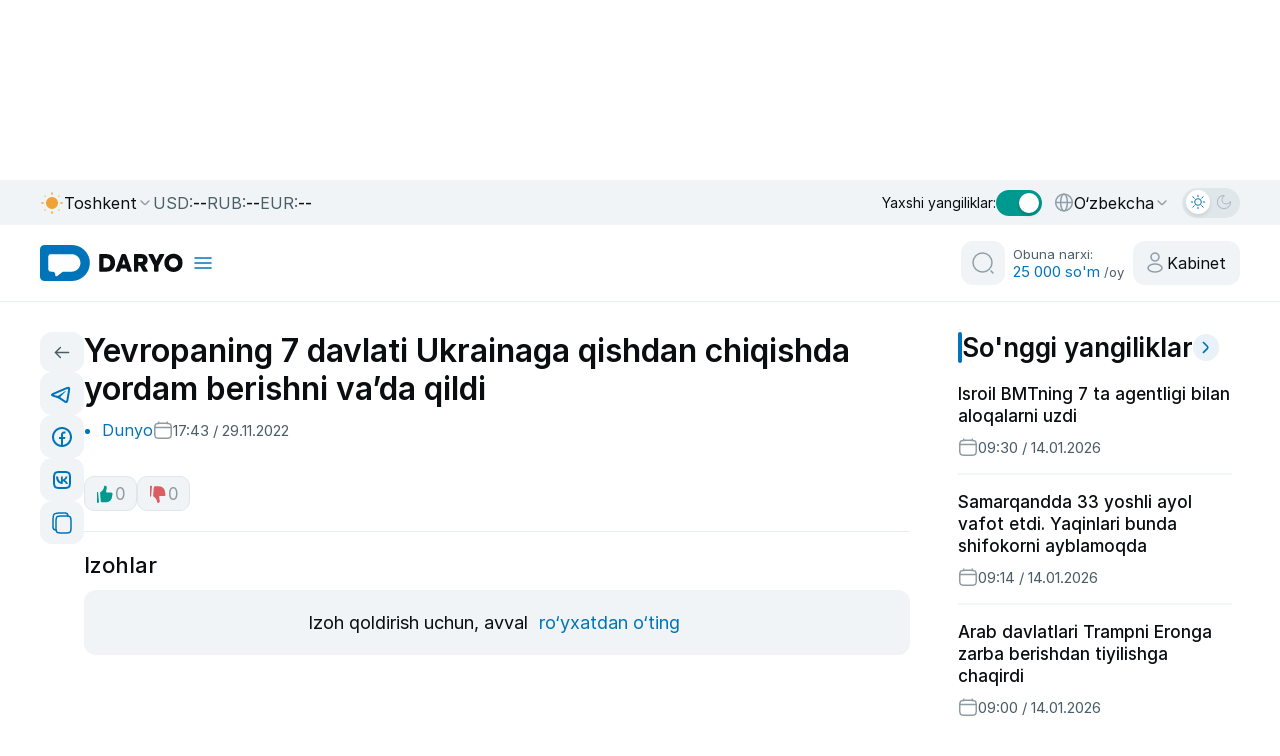

--- FILE ---
content_type: text/html;charset=utf-8
request_url: https://daryo.uz/2022/11/29/yevropaning-7-davlati-ukrainaga-qishdan-chiqishda-yordam-berishni-vada-qildi
body_size: 157516
content:
<!DOCTYPE html><html  class="" style="color-scheme:light" lang="uz-Latn-UZ"><head><meta charset="utf-8">
<meta name="viewport" content="width=device-width, initial-scale=1">
<script type="importmap">{"imports":{"#entry":"/_nuxt/Db5aSSt0.js"}}</script>
<title>Yevropaning 7 davlati Ukrainaga qishdan chiqishda yordam berishni va’da qildi</title>
<style>@charset "UTF-8";/*!
* Bootstrap  v5.3.2 (https://getbootstrap.com/)
* Copyright 2011-2023 The Bootstrap Authors
* Licensed under MIT (https://github.com/twbs/bootstrap/blob/main/LICENSE)
*/:root,[data-bs-theme=light]{--bs-blue:#0d6efd;--bs-indigo:#6610f2;--bs-purple:#6f42c1;--bs-pink:#d63384;--bs-red:#dc3545;--bs-orange:#fd7e14;--bs-yellow:#ffc107;--bs-green:#198754;--bs-teal:#20c997;--bs-cyan:#0dcaf0;--bs-black:#000;--bs-white:#fff;--bs-gray:#6c757d;--bs-gray-dark:#343a40;--bs-gray-100:#f8f9fa;--bs-gray-200:#e9ecef;--bs-gray-300:#dee2e6;--bs-gray-400:#ced4da;--bs-gray-500:#adb5bd;--bs-gray-600:#6c757d;--bs-gray-700:#495057;--bs-gray-800:#343a40;--bs-gray-900:#212529;--bs-primary:#0d6efd;--bs-secondary:#6c757d;--bs-success:#198754;--bs-info:#0dcaf0;--bs-warning:#ffc107;--bs-danger:#dc3545;--bs-light:#f8f9fa;--bs-dark:#212529;--bs-primary-rgb:13,110,253;--bs-secondary-rgb:108,117,125;--bs-success-rgb:25,135,84;--bs-info-rgb:13,202,240;--bs-warning-rgb:255,193,7;--bs-danger-rgb:220,53,69;--bs-light-rgb:248,249,250;--bs-dark-rgb:33,37,41;--bs-primary-text-emphasis:#052c65;--bs-secondary-text-emphasis:#2b2f32;--bs-success-text-emphasis:#0a3622;--bs-info-text-emphasis:#055160;--bs-warning-text-emphasis:#664d03;--bs-danger-text-emphasis:#58151c;--bs-light-text-emphasis:#495057;--bs-dark-text-emphasis:#495057;--bs-primary-bg-subtle:#cfe2ff;--bs-secondary-bg-subtle:#e2e3e5;--bs-success-bg-subtle:#d1e7dd;--bs-info-bg-subtle:#cff4fc;--bs-warning-bg-subtle:#fff3cd;--bs-danger-bg-subtle:#f8d7da;--bs-light-bg-subtle:#fcfcfd;--bs-dark-bg-subtle:#ced4da;--bs-primary-border-subtle:#9ec5fe;--bs-secondary-border-subtle:#c4c8cb;--bs-success-border-subtle:#a3cfbb;--bs-info-border-subtle:#9eeaf9;--bs-warning-border-subtle:#ffe69c;--bs-danger-border-subtle:#f1aeb5;--bs-light-border-subtle:#e9ecef;--bs-dark-border-subtle:#adb5bd;--bs-white-rgb:255,255,255;--bs-black-rgb:0,0,0;--bs-font-sans-serif:system-ui,-apple-system,"Segoe UI",Roboto,"Helvetica Neue","Noto Sans","Liberation Sans",Arial,sans-serif,"Apple Color Emoji","Segoe UI Emoji","Segoe UI Symbol","Noto Color Emoji";--bs-font-monospace:SFMono-Regular,Menlo,Monaco,Consolas,"Liberation Mono","Courier New",monospace;--bs-gradient:linear-gradient(180deg,hsla(0,0%,100%,.15),hsla(0,0%,100%,0));--bs-body-font-family:var(--bs-font-sans-serif);--bs-body-font-size:1rem;--bs-body-font-weight:400;--bs-body-line-height:1.5;--bs-body-color:#212529;--bs-body-color-rgb:33,37,41;--bs-body-bg:#fff;--bs-body-bg-rgb:255,255,255;--bs-emphasis-color:#000;--bs-emphasis-color-rgb:0,0,0;--bs-secondary-color:rgba(33,37,41,.75);--bs-secondary-color-rgb:33,37,41;--bs-secondary-bg:#e9ecef;--bs-secondary-bg-rgb:233,236,239;--bs-tertiary-color:rgba(33,37,41,.5);--bs-tertiary-color-rgb:33,37,41;--bs-tertiary-bg:#f8f9fa;--bs-tertiary-bg-rgb:248,249,250;--bs-heading-color:inherit;--bs-link-color:#0d6efd;--bs-link-color-rgb:13,110,253;--bs-link-decoration:underline;--bs-link-hover-color:#0a58ca;--bs-link-hover-color-rgb:10,88,202;--bs-code-color:#d63384;--bs-highlight-color:#212529;--bs-highlight-bg:#fff3cd;--bs-border-width:1px;--bs-border-style:solid;--bs-border-color:#dee2e6;--bs-border-color-translucent:rgba(0,0,0,.175);--bs-border-radius:.375rem;--bs-border-radius-sm:.25rem;--bs-border-radius-lg:.5rem;--bs-border-radius-xl:1rem;--bs-border-radius-xxl:2rem;--bs-border-radius-2xl:var(--bs-border-radius-xxl);--bs-border-radius-pill:50rem;--bs-box-shadow:0 .5rem 1rem rgba(0,0,0,.15);--bs-box-shadow-sm:0 .125rem .25rem rgba(0,0,0,.075);--bs-box-shadow-lg:0 1rem 3rem rgba(0,0,0,.175);--bs-box-shadow-inset:inset 0 1px 2px rgba(0,0,0,.075);--bs-focus-ring-width:.25rem;--bs-focus-ring-opacity:.25;--bs-focus-ring-color:rgba(13,110,253,.25);--bs-form-valid-color:#198754;--bs-form-valid-border-color:#198754;--bs-form-invalid-color:#dc3545;--bs-form-invalid-border-color:#dc3545}[data-bs-theme=dark]{color-scheme:dark;--bs-body-color:#dee2e6;--bs-body-color-rgb:222,226,230;--bs-body-bg:#212529;--bs-body-bg-rgb:33,37,41;--bs-emphasis-color:#fff;--bs-emphasis-color-rgb:255,255,255;--bs-secondary-color:rgba(222,226,230,.75);--bs-secondary-color-rgb:222,226,230;--bs-secondary-bg:#343a40;--bs-secondary-bg-rgb:52,58,64;--bs-tertiary-color:rgba(222,226,230,.5);--bs-tertiary-color-rgb:222,226,230;--bs-tertiary-bg:#2b3035;--bs-tertiary-bg-rgb:43,48,53;--bs-primary-text-emphasis:#6ea8fe;--bs-secondary-text-emphasis:#a7acb1;--bs-success-text-emphasis:#75b798;--bs-info-text-emphasis:#6edff6;--bs-warning-text-emphasis:#ffda6a;--bs-danger-text-emphasis:#ea868f;--bs-light-text-emphasis:#f8f9fa;--bs-dark-text-emphasis:#dee2e6;--bs-primary-bg-subtle:#031633;--bs-secondary-bg-subtle:#161719;--bs-success-bg-subtle:#051b11;--bs-info-bg-subtle:#032830;--bs-warning-bg-subtle:#332701;--bs-danger-bg-subtle:#2c0b0e;--bs-light-bg-subtle:#343a40;--bs-dark-bg-subtle:#1a1d20;--bs-primary-border-subtle:#084298;--bs-secondary-border-subtle:#41464b;--bs-success-border-subtle:#0f5132;--bs-info-border-subtle:#087990;--bs-warning-border-subtle:#997404;--bs-danger-border-subtle:#842029;--bs-light-border-subtle:#495057;--bs-dark-border-subtle:#343a40;--bs-heading-color:inherit;--bs-link-color:#6ea8fe;--bs-link-hover-color:#8bb9fe;--bs-link-color-rgb:110,168,254;--bs-link-hover-color-rgb:139,185,254;--bs-code-color:#e685b5;--bs-highlight-color:#dee2e6;--bs-highlight-bg:#664d03;--bs-border-color:#495057;--bs-border-color-translucent:hsla(0,0%,100%,.15);--bs-form-valid-color:#75b798;--bs-form-valid-border-color:#75b798;--bs-form-invalid-color:#ea868f;--bs-form-invalid-border-color:#ea868f}*,:after,:before{box-sizing:border-box}@media (prefers-reduced-motion:no-preference){:root{scroll-behavior:smooth}}body{background-color:var(--bs-body-bg);color:var(--bs-body-color);font-family:var(--bs-body-font-family);font-size:var(--bs-body-font-size);font-weight:var(--bs-body-font-weight);line-height:var(--bs-body-line-height);margin:0;text-align:var(--bs-body-text-align);-webkit-text-size-adjust:100%;-webkit-tap-highlight-color:transparent}hr{border:0;border-top:var(--bs-border-width) solid;color:inherit;margin:1rem 0;opacity:.25}.h1,.h2,.h3,.h4,.h5,.h6,h1,h2,h3,h4,h5,h6{color:var(--bs-heading-color);font-weight:500;line-height:1.2;margin-bottom:.5rem;margin-top:0}.h1,h1{font-size:calc(1.375rem + 1.5vw)}@media (min-width:1200px){.h1,h1{font-size:2.5rem}}.h2,h2{font-size:calc(1.325rem + .9vw)}@media (min-width:1200px){.h2,h2{font-size:2rem}}.h3,h3{font-size:calc(1.3rem + .6vw)}@media (min-width:1200px){.h3,h3{font-size:1.75rem}}.h4,h4{font-size:calc(1.275rem + .3vw)}@media (min-width:1200px){.h4,h4{font-size:1.5rem}}.h5,h5{font-size:1.25rem}.h6,h6{font-size:1rem}p{margin-bottom:1rem;margin-top:0}abbr[title]{cursor:help;-webkit-text-decoration:underline dotted;text-decoration:underline dotted;-webkit-text-decoration-skip-ink:none;text-decoration-skip-ink:none}address{font-style:normal;line-height:inherit;margin-bottom:1rem}ol,ul{padding-left:2rem}dl,ol,ul{margin-bottom:1rem;margin-top:0}ol ol,ol ul,ul ol,ul ul{margin-bottom:0}dt{font-weight:700}dd{margin-bottom:.5rem;margin-left:0}blockquote{margin:0 0 1rem}b,strong{font-weight:bolder}.small,small{font-size:.875em}.mark,mark{background-color:var(--bs-highlight-bg);color:var(--bs-highlight-color);padding:.1875em}sub,sup{font-size:.75em;line-height:0;position:relative;vertical-align:baseline}sub{bottom:-.25em}sup{top:-.5em}a{color:rgba(var(--bs-link-color-rgb),var(--bs-link-opacity,1));text-decoration:underline}a:hover{--bs-link-color-rgb:var(--bs-link-hover-color-rgb)}a:not([href]):not([class]),a:not([href]):not([class]):hover{color:inherit;text-decoration:none}code,kbd,pre,samp{font-family:var(--bs-font-monospace);font-size:1em}pre{display:block;font-size:.875em;margin-bottom:1rem;margin-top:0;overflow:auto}pre code{color:inherit;font-size:inherit;word-break:normal}code{color:var(--bs-code-color);font-size:.875em;word-wrap:break-word}a>code{color:inherit}kbd{background-color:var(--bs-body-color);border-radius:.25rem;color:var(--bs-body-bg);font-size:.875em;padding:.1875rem .375rem}kbd kbd{font-size:1em;padding:0}figure{margin:0 0 1rem}img,svg{vertical-align:middle}table{border-collapse:collapse;caption-side:bottom}caption{color:var(--bs-secondary-color);padding-bottom:.5rem;padding-top:.5rem;text-align:left}th{text-align:inherit;text-align:-webkit-match-parent}tbody,td,tfoot,th,thead,tr{border:0 solid;border-color:inherit}label{display:inline-block}button{border-radius:0}button:focus:not(:focus-visible){outline:0}button,input,optgroup,select,textarea{font-family:inherit;font-size:inherit;line-height:inherit;margin:0}button,select{text-transform:none}[role=button]{cursor:pointer}select{word-wrap:normal}select:disabled{opacity:1}[list]:not([type=date]):not([type=datetime-local]):not([type=month]):not([type=week]):not([type=time])::-webkit-calendar-picker-indicator{display:none!important}[type=button],[type=reset],[type=submit],button{-webkit-appearance:button}[type=button]:not(:disabled),[type=reset]:not(:disabled),[type=submit]:not(:disabled),button:not(:disabled){cursor:pointer}::-moz-focus-inner{border-style:none;padding:0}textarea{resize:vertical}fieldset{border:0;margin:0;min-width:0;padding:0}legend{float:left;font-size:calc(1.275rem + .3vw);line-height:inherit;margin-bottom:.5rem;padding:0;width:100%}@media (min-width:1200px){legend{font-size:1.5rem}}legend+*{clear:left}::-webkit-datetime-edit-day-field,::-webkit-datetime-edit-fields-wrapper,::-webkit-datetime-edit-hour-field,::-webkit-datetime-edit-minute,::-webkit-datetime-edit-month-field,::-webkit-datetime-edit-text,::-webkit-datetime-edit-year-field{padding:0}::-webkit-inner-spin-button{height:auto}[type=search]{-webkit-appearance:textfield;outline-offset:-2px}::-webkit-search-decoration{-webkit-appearance:none}::-webkit-color-swatch-wrapper{padding:0}::file-selector-button{-webkit-appearance:button;font:inherit}output{display:inline-block}iframe{border:0}summary{cursor:pointer;display:list-item}progress{vertical-align:baseline}[hidden]{display:none!important}.lead{font-size:1.25rem;font-weight:300}.display-1{font-size:calc(1.625rem + 4.5vw);font-weight:300;line-height:1.2}@media (min-width:1200px){.display-1{font-size:5rem}}.display-2{font-size:calc(1.575rem + 3.9vw);font-weight:300;line-height:1.2}@media (min-width:1200px){.display-2{font-size:4.5rem}}.display-3{font-size:calc(1.525rem + 3.3vw);font-weight:300;line-height:1.2}@media (min-width:1200px){.display-3{font-size:4rem}}.display-4{font-size:calc(1.475rem + 2.7vw);font-weight:300;line-height:1.2}@media (min-width:1200px){.display-4{font-size:3.5rem}}.display-5{font-size:calc(1.425rem + 2.1vw);font-weight:300;line-height:1.2}@media (min-width:1200px){.display-5{font-size:3rem}}.display-6{font-size:calc(1.375rem + 1.5vw);font-weight:300;line-height:1.2}@media (min-width:1200px){.display-6{font-size:2.5rem}}.list-inline,.list-unstyled{list-style:none;padding-left:0}.list-inline-item{display:inline-block}.list-inline-item:not(:last-child){margin-right:.5rem}.initialism{font-size:.875em;text-transform:uppercase}.blockquote{font-size:1.25rem;margin-bottom:1rem}.blockquote>:last-child{margin-bottom:0}.blockquote-footer{color:#6c757d;font-size:.875em;margin-bottom:1rem;margin-top:-1rem}.blockquote-footer:before{content:"— "}.img-fluid,.img-thumbnail{height:auto;max-width:100%}.img-thumbnail{background-color:var(--bs-body-bg);border:var(--bs-border-width) solid var(--bs-border-color);border-radius:var(--bs-border-radius);padding:.25rem}.figure{display:inline-block}.figure-img{line-height:1;margin-bottom:.5rem}.figure-caption{color:var(--bs-secondary-color);font-size:.875em}.container,.container-fluid,.container-lg,.container-md,.container-sm,.container-xl,.container-xxl{--bs-gutter-x:1.5rem;--bs-gutter-y:0;margin-left:auto;margin-right:auto;padding-left:calc(var(--bs-gutter-x)*.5);padding-right:calc(var(--bs-gutter-x)*.5);width:100%}@media (min-width:576px){.container,.container-sm{max-width:540px}}@media (min-width:768px){.container,.container-md,.container-sm{max-width:720px}}@media (min-width:992px){.container,.container-lg,.container-md,.container-sm{max-width:960px}}@media (min-width:1200px){.container,.container-lg,.container-md,.container-sm,.container-xl{max-width:1140px}}@media (min-width:1400px){.container,.container-lg,.container-md,.container-sm,.container-xl,.container-xxl{max-width:1320px}}:root{--bs-breakpoint-xs:0;--bs-breakpoint-sm:576px;--bs-breakpoint-md:768px;--bs-breakpoint-lg:992px;--bs-breakpoint-xl:1200px;--bs-breakpoint-xxl:1400px}.row{--bs-gutter-x:1.5rem;--bs-gutter-y:0;display:flex;flex-wrap:wrap;margin-left:calc(var(--bs-gutter-x)*-.5);margin-right:calc(var(--bs-gutter-x)*-.5);margin-top:calc(var(--bs-gutter-y)*-1)}.row>*{flex-shrink:0;margin-top:var(--bs-gutter-y);max-width:100%;padding-left:calc(var(--bs-gutter-x)*.5);padding-right:calc(var(--bs-gutter-x)*.5);width:100%}.col{flex:1 0 0%}.row-cols-auto>*{flex:0 0 auto;width:auto}.row-cols-1>*{flex:0 0 auto;width:100%}.row-cols-2>*{flex:0 0 auto;width:50%}.row-cols-3>*{flex:0 0 auto;width:33.33333333%}.row-cols-4>*{flex:0 0 auto;width:25%}.row-cols-5>*{flex:0 0 auto;width:20%}.row-cols-6>*{flex:0 0 auto;width:16.66666667%}.col-auto{flex:0 0 auto;width:auto}.col-1{flex:0 0 auto;width:8.33333333%}.col-2{flex:0 0 auto;width:16.66666667%}.col-3{flex:0 0 auto;width:25%}.col-4{flex:0 0 auto;width:33.33333333%}.col-5{flex:0 0 auto;width:41.66666667%}.col-6{flex:0 0 auto;width:50%}.col-7{flex:0 0 auto;width:58.33333333%}.col-8{flex:0 0 auto;width:66.66666667%}.col-9{flex:0 0 auto;width:75%}.col-10{flex:0 0 auto;width:83.33333333%}.col-11{flex:0 0 auto;width:91.66666667%}.col-12{flex:0 0 auto;width:100%}.offset-1{margin-left:8.33333333%}.offset-2{margin-left:16.66666667%}.offset-3{margin-left:25%}.offset-4{margin-left:33.33333333%}.offset-5{margin-left:41.66666667%}.offset-6{margin-left:50%}.offset-7{margin-left:58.33333333%}.offset-8{margin-left:66.66666667%}.offset-9{margin-left:75%}.offset-10{margin-left:83.33333333%}.offset-11{margin-left:91.66666667%}.g-0,.gx-0{--bs-gutter-x:0}.g-0,.gy-0{--bs-gutter-y:0}.g-1,.gx-1{--bs-gutter-x:.25rem}.g-1,.gy-1{--bs-gutter-y:.25rem}.g-2,.gx-2{--bs-gutter-x:.5rem}.g-2,.gy-2{--bs-gutter-y:.5rem}.g-3,.gx-3{--bs-gutter-x:1rem}.g-3,.gy-3{--bs-gutter-y:1rem}.g-4,.gx-4{--bs-gutter-x:1.5rem}.g-4,.gy-4{--bs-gutter-y:1.5rem}.g-5,.gx-5{--bs-gutter-x:3rem}.g-5,.gy-5{--bs-gutter-y:3rem}@media (min-width:576px){.col-sm{flex:1 0 0%}.row-cols-sm-auto>*{flex:0 0 auto;width:auto}.row-cols-sm-1>*{flex:0 0 auto;width:100%}.row-cols-sm-2>*{flex:0 0 auto;width:50%}.row-cols-sm-3>*{flex:0 0 auto;width:33.33333333%}.row-cols-sm-4>*{flex:0 0 auto;width:25%}.row-cols-sm-5>*{flex:0 0 auto;width:20%}.row-cols-sm-6>*{flex:0 0 auto;width:16.66666667%}.col-sm-auto{flex:0 0 auto;width:auto}.col-sm-1{flex:0 0 auto;width:8.33333333%}.col-sm-2{flex:0 0 auto;width:16.66666667%}.col-sm-3{flex:0 0 auto;width:25%}.col-sm-4{flex:0 0 auto;width:33.33333333%}.col-sm-5{flex:0 0 auto;width:41.66666667%}.col-sm-6{flex:0 0 auto;width:50%}.col-sm-7{flex:0 0 auto;width:58.33333333%}.col-sm-8{flex:0 0 auto;width:66.66666667%}.col-sm-9{flex:0 0 auto;width:75%}.col-sm-10{flex:0 0 auto;width:83.33333333%}.col-sm-11{flex:0 0 auto;width:91.66666667%}.col-sm-12{flex:0 0 auto;width:100%}.offset-sm-0{margin-left:0}.offset-sm-1{margin-left:8.33333333%}.offset-sm-2{margin-left:16.66666667%}.offset-sm-3{margin-left:25%}.offset-sm-4{margin-left:33.33333333%}.offset-sm-5{margin-left:41.66666667%}.offset-sm-6{margin-left:50%}.offset-sm-7{margin-left:58.33333333%}.offset-sm-8{margin-left:66.66666667%}.offset-sm-9{margin-left:75%}.offset-sm-10{margin-left:83.33333333%}.offset-sm-11{margin-left:91.66666667%}.g-sm-0,.gx-sm-0{--bs-gutter-x:0}.g-sm-0,.gy-sm-0{--bs-gutter-y:0}.g-sm-1,.gx-sm-1{--bs-gutter-x:.25rem}.g-sm-1,.gy-sm-1{--bs-gutter-y:.25rem}.g-sm-2,.gx-sm-2{--bs-gutter-x:.5rem}.g-sm-2,.gy-sm-2{--bs-gutter-y:.5rem}.g-sm-3,.gx-sm-3{--bs-gutter-x:1rem}.g-sm-3,.gy-sm-3{--bs-gutter-y:1rem}.g-sm-4,.gx-sm-4{--bs-gutter-x:1.5rem}.g-sm-4,.gy-sm-4{--bs-gutter-y:1.5rem}.g-sm-5,.gx-sm-5{--bs-gutter-x:3rem}.g-sm-5,.gy-sm-5{--bs-gutter-y:3rem}}@media (min-width:768px){.col-md{flex:1 0 0%}.row-cols-md-auto>*{flex:0 0 auto;width:auto}.row-cols-md-1>*{flex:0 0 auto;width:100%}.row-cols-md-2>*{flex:0 0 auto;width:50%}.row-cols-md-3>*{flex:0 0 auto;width:33.33333333%}.row-cols-md-4>*{flex:0 0 auto;width:25%}.row-cols-md-5>*{flex:0 0 auto;width:20%}.row-cols-md-6>*{flex:0 0 auto;width:16.66666667%}.col-md-auto{flex:0 0 auto;width:auto}.col-md-1{flex:0 0 auto;width:8.33333333%}.col-md-2{flex:0 0 auto;width:16.66666667%}.col-md-3{flex:0 0 auto;width:25%}.col-md-4{flex:0 0 auto;width:33.33333333%}.col-md-5{flex:0 0 auto;width:41.66666667%}.col-md-6{flex:0 0 auto;width:50%}.col-md-7{flex:0 0 auto;width:58.33333333%}.col-md-8{flex:0 0 auto;width:66.66666667%}.col-md-9{flex:0 0 auto;width:75%}.col-md-10{flex:0 0 auto;width:83.33333333%}.col-md-11{flex:0 0 auto;width:91.66666667%}.col-md-12{flex:0 0 auto;width:100%}.offset-md-0{margin-left:0}.offset-md-1{margin-left:8.33333333%}.offset-md-2{margin-left:16.66666667%}.offset-md-3{margin-left:25%}.offset-md-4{margin-left:33.33333333%}.offset-md-5{margin-left:41.66666667%}.offset-md-6{margin-left:50%}.offset-md-7{margin-left:58.33333333%}.offset-md-8{margin-left:66.66666667%}.offset-md-9{margin-left:75%}.offset-md-10{margin-left:83.33333333%}.offset-md-11{margin-left:91.66666667%}.g-md-0,.gx-md-0{--bs-gutter-x:0}.g-md-0,.gy-md-0{--bs-gutter-y:0}.g-md-1,.gx-md-1{--bs-gutter-x:.25rem}.g-md-1,.gy-md-1{--bs-gutter-y:.25rem}.g-md-2,.gx-md-2{--bs-gutter-x:.5rem}.g-md-2,.gy-md-2{--bs-gutter-y:.5rem}.g-md-3,.gx-md-3{--bs-gutter-x:1rem}.g-md-3,.gy-md-3{--bs-gutter-y:1rem}.g-md-4,.gx-md-4{--bs-gutter-x:1.5rem}.g-md-4,.gy-md-4{--bs-gutter-y:1.5rem}.g-md-5,.gx-md-5{--bs-gutter-x:3rem}.g-md-5,.gy-md-5{--bs-gutter-y:3rem}}@media (min-width:992px){.col-lg{flex:1 0 0%}.row-cols-lg-auto>*{flex:0 0 auto;width:auto}.row-cols-lg-1>*{flex:0 0 auto;width:100%}.row-cols-lg-2>*{flex:0 0 auto;width:50%}.row-cols-lg-3>*{flex:0 0 auto;width:33.33333333%}.row-cols-lg-4>*{flex:0 0 auto;width:25%}.row-cols-lg-5>*{flex:0 0 auto;width:20%}.row-cols-lg-6>*{flex:0 0 auto;width:16.66666667%}.col-lg-auto{flex:0 0 auto;width:auto}.col-lg-1{flex:0 0 auto;width:8.33333333%}.col-lg-2{flex:0 0 auto;width:16.66666667%}.col-lg-3{flex:0 0 auto;width:25%}.col-lg-4{flex:0 0 auto;width:33.33333333%}.col-lg-5{flex:0 0 auto;width:41.66666667%}.col-lg-6{flex:0 0 auto;width:50%}.col-lg-7{flex:0 0 auto;width:58.33333333%}.col-lg-8{flex:0 0 auto;width:66.66666667%}.col-lg-9{flex:0 0 auto;width:75%}.col-lg-10{flex:0 0 auto;width:83.33333333%}.col-lg-11{flex:0 0 auto;width:91.66666667%}.col-lg-12{flex:0 0 auto;width:100%}.offset-lg-0{margin-left:0}.offset-lg-1{margin-left:8.33333333%}.offset-lg-2{margin-left:16.66666667%}.offset-lg-3{margin-left:25%}.offset-lg-4{margin-left:33.33333333%}.offset-lg-5{margin-left:41.66666667%}.offset-lg-6{margin-left:50%}.offset-lg-7{margin-left:58.33333333%}.offset-lg-8{margin-left:66.66666667%}.offset-lg-9{margin-left:75%}.offset-lg-10{margin-left:83.33333333%}.offset-lg-11{margin-left:91.66666667%}.g-lg-0,.gx-lg-0{--bs-gutter-x:0}.g-lg-0,.gy-lg-0{--bs-gutter-y:0}.g-lg-1,.gx-lg-1{--bs-gutter-x:.25rem}.g-lg-1,.gy-lg-1{--bs-gutter-y:.25rem}.g-lg-2,.gx-lg-2{--bs-gutter-x:.5rem}.g-lg-2,.gy-lg-2{--bs-gutter-y:.5rem}.g-lg-3,.gx-lg-3{--bs-gutter-x:1rem}.g-lg-3,.gy-lg-3{--bs-gutter-y:1rem}.g-lg-4,.gx-lg-4{--bs-gutter-x:1.5rem}.g-lg-4,.gy-lg-4{--bs-gutter-y:1.5rem}.g-lg-5,.gx-lg-5{--bs-gutter-x:3rem}.g-lg-5,.gy-lg-5{--bs-gutter-y:3rem}}@media (min-width:1200px){.col-xl{flex:1 0 0%}.row-cols-xl-auto>*{flex:0 0 auto;width:auto}.row-cols-xl-1>*{flex:0 0 auto;width:100%}.row-cols-xl-2>*{flex:0 0 auto;width:50%}.row-cols-xl-3>*{flex:0 0 auto;width:33.33333333%}.row-cols-xl-4>*{flex:0 0 auto;width:25%}.row-cols-xl-5>*{flex:0 0 auto;width:20%}.row-cols-xl-6>*{flex:0 0 auto;width:16.66666667%}.col-xl-auto{flex:0 0 auto;width:auto}.col-xl-1{flex:0 0 auto;width:8.33333333%}.col-xl-2{flex:0 0 auto;width:16.66666667%}.col-xl-3{flex:0 0 auto;width:25%}.col-xl-4{flex:0 0 auto;width:33.33333333%}.col-xl-5{flex:0 0 auto;width:41.66666667%}.col-xl-6{flex:0 0 auto;width:50%}.col-xl-7{flex:0 0 auto;width:58.33333333%}.col-xl-8{flex:0 0 auto;width:66.66666667%}.col-xl-9{flex:0 0 auto;width:75%}.col-xl-10{flex:0 0 auto;width:83.33333333%}.col-xl-11{flex:0 0 auto;width:91.66666667%}.col-xl-12{flex:0 0 auto;width:100%}.offset-xl-0{margin-left:0}.offset-xl-1{margin-left:8.33333333%}.offset-xl-2{margin-left:16.66666667%}.offset-xl-3{margin-left:25%}.offset-xl-4{margin-left:33.33333333%}.offset-xl-5{margin-left:41.66666667%}.offset-xl-6{margin-left:50%}.offset-xl-7{margin-left:58.33333333%}.offset-xl-8{margin-left:66.66666667%}.offset-xl-9{margin-left:75%}.offset-xl-10{margin-left:83.33333333%}.offset-xl-11{margin-left:91.66666667%}.g-xl-0,.gx-xl-0{--bs-gutter-x:0}.g-xl-0,.gy-xl-0{--bs-gutter-y:0}.g-xl-1,.gx-xl-1{--bs-gutter-x:.25rem}.g-xl-1,.gy-xl-1{--bs-gutter-y:.25rem}.g-xl-2,.gx-xl-2{--bs-gutter-x:.5rem}.g-xl-2,.gy-xl-2{--bs-gutter-y:.5rem}.g-xl-3,.gx-xl-3{--bs-gutter-x:1rem}.g-xl-3,.gy-xl-3{--bs-gutter-y:1rem}.g-xl-4,.gx-xl-4{--bs-gutter-x:1.5rem}.g-xl-4,.gy-xl-4{--bs-gutter-y:1.5rem}.g-xl-5,.gx-xl-5{--bs-gutter-x:3rem}.g-xl-5,.gy-xl-5{--bs-gutter-y:3rem}}@media (min-width:1400px){.col-xxl{flex:1 0 0%}.row-cols-xxl-auto>*{flex:0 0 auto;width:auto}.row-cols-xxl-1>*{flex:0 0 auto;width:100%}.row-cols-xxl-2>*{flex:0 0 auto;width:50%}.row-cols-xxl-3>*{flex:0 0 auto;width:33.33333333%}.row-cols-xxl-4>*{flex:0 0 auto;width:25%}.row-cols-xxl-5>*{flex:0 0 auto;width:20%}.row-cols-xxl-6>*{flex:0 0 auto;width:16.66666667%}.col-xxl-auto{flex:0 0 auto;width:auto}.col-xxl-1{flex:0 0 auto;width:8.33333333%}.col-xxl-2{flex:0 0 auto;width:16.66666667%}.col-xxl-3{flex:0 0 auto;width:25%}.col-xxl-4{flex:0 0 auto;width:33.33333333%}.col-xxl-5{flex:0 0 auto;width:41.66666667%}.col-xxl-6{flex:0 0 auto;width:50%}.col-xxl-7{flex:0 0 auto;width:58.33333333%}.col-xxl-8{flex:0 0 auto;width:66.66666667%}.col-xxl-9{flex:0 0 auto;width:75%}.col-xxl-10{flex:0 0 auto;width:83.33333333%}.col-xxl-11{flex:0 0 auto;width:91.66666667%}.col-xxl-12{flex:0 0 auto;width:100%}.offset-xxl-0{margin-left:0}.offset-xxl-1{margin-left:8.33333333%}.offset-xxl-2{margin-left:16.66666667%}.offset-xxl-3{margin-left:25%}.offset-xxl-4{margin-left:33.33333333%}.offset-xxl-5{margin-left:41.66666667%}.offset-xxl-6{margin-left:50%}.offset-xxl-7{margin-left:58.33333333%}.offset-xxl-8{margin-left:66.66666667%}.offset-xxl-9{margin-left:75%}.offset-xxl-10{margin-left:83.33333333%}.offset-xxl-11{margin-left:91.66666667%}.g-xxl-0,.gx-xxl-0{--bs-gutter-x:0}.g-xxl-0,.gy-xxl-0{--bs-gutter-y:0}.g-xxl-1,.gx-xxl-1{--bs-gutter-x:.25rem}.g-xxl-1,.gy-xxl-1{--bs-gutter-y:.25rem}.g-xxl-2,.gx-xxl-2{--bs-gutter-x:.5rem}.g-xxl-2,.gy-xxl-2{--bs-gutter-y:.5rem}.g-xxl-3,.gx-xxl-3{--bs-gutter-x:1rem}.g-xxl-3,.gy-xxl-3{--bs-gutter-y:1rem}.g-xxl-4,.gx-xxl-4{--bs-gutter-x:1.5rem}.g-xxl-4,.gy-xxl-4{--bs-gutter-y:1.5rem}.g-xxl-5,.gx-xxl-5{--bs-gutter-x:3rem}.g-xxl-5,.gy-xxl-5{--bs-gutter-y:3rem}}.table{--bs-table-color-type:initial;--bs-table-bg-type:initial;--bs-table-color-state:initial;--bs-table-bg-state:initial;--bs-table-color:var(--bs-emphasis-color);--bs-table-bg:var(--bs-body-bg);--bs-table-border-color:var(--bs-border-color);--bs-table-accent-bg:transparent;--bs-table-striped-color:var(--bs-emphasis-color);--bs-table-striped-bg:rgba(var(--bs-emphasis-color-rgb),.05);--bs-table-active-color:var(--bs-emphasis-color);--bs-table-active-bg:rgba(var(--bs-emphasis-color-rgb),.1);--bs-table-hover-color:var(--bs-emphasis-color);--bs-table-hover-bg:rgba(var(--bs-emphasis-color-rgb),.075);border-color:var(--bs-table-border-color);margin-bottom:1rem;vertical-align:top;width:100%}.table>:not(caption)>*>*{background-color:var(--bs-table-bg);border-bottom-width:var(--bs-border-width);box-shadow:inset 0 0 0 9999px var(--bs-table-bg-state,var(--bs-table-bg-type,var(--bs-table-accent-bg)));color:var(--bs-table-color-state,var(--bs-table-color-type,var(--bs-table-color)));padding:.5rem}.table>tbody{vertical-align:inherit}.table>thead{vertical-align:bottom}.table-group-divider{border-top:calc(var(--bs-border-width)*2) solid}.caption-top{caption-side:top}.table-sm>:not(caption)>*>*{padding:.25rem}.table-bordered>:not(caption)>*{border-width:var(--bs-border-width) 0}.table-bordered>:not(caption)>*>*{border-width:0 var(--bs-border-width)}.table-borderless>:not(caption)>*>*{border-bottom-width:0}.table-borderless>:not(:first-child){border-top-width:0}.table-striped-columns>:not(caption)>tr>:nth-child(2n),.table-striped>tbody>tr:nth-of-type(odd)>*{--bs-table-color-type:var(--bs-table-striped-color);--bs-table-bg-type:var(--bs-table-striped-bg)}.table-active{--bs-table-color-state:var(--bs-table-active-color);--bs-table-bg-state:var(--bs-table-active-bg)}.table-hover>tbody>tr:hover>*{--bs-table-color-state:var(--bs-table-hover-color);--bs-table-bg-state:var(--bs-table-hover-bg)}.table-primary{--bs-table-color:#000;--bs-table-bg:#cfe2ff;--bs-table-border-color:#a6b5cc;--bs-table-striped-bg:#c5d7f2;--bs-table-striped-color:#000;--bs-table-active-bg:#bacbe6;--bs-table-active-color:#000;--bs-table-hover-bg:#bfd1ec;--bs-table-hover-color:#000}.table-primary,.table-secondary{border-color:var(--bs-table-border-color);color:var(--bs-table-color)}.table-secondary{--bs-table-color:#000;--bs-table-bg:#e2e3e5;--bs-table-border-color:#b5b6b7;--bs-table-striped-bg:#d7d8da;--bs-table-striped-color:#000;--bs-table-active-bg:#cbccce;--bs-table-active-color:#000;--bs-table-hover-bg:#d1d2d4;--bs-table-hover-color:#000}.table-success{--bs-table-color:#000;--bs-table-bg:#d1e7dd;--bs-table-border-color:#a7b9b1;--bs-table-striped-bg:#c7dbd2;--bs-table-striped-color:#000;--bs-table-active-bg:#bcd0c7;--bs-table-active-color:#000;--bs-table-hover-bg:#c1d6cc;--bs-table-hover-color:#000}.table-info,.table-success{border-color:var(--bs-table-border-color);color:var(--bs-table-color)}.table-info{--bs-table-color:#000;--bs-table-bg:#cff4fc;--bs-table-border-color:#a6c3ca;--bs-table-striped-bg:#c5e8ef;--bs-table-striped-color:#000;--bs-table-active-bg:#badce3;--bs-table-active-color:#000;--bs-table-hover-bg:#bfe2e9;--bs-table-hover-color:#000}.table-warning{--bs-table-color:#000;--bs-table-bg:#fff3cd;--bs-table-border-color:#ccc2a4;--bs-table-striped-bg:#f2e7c3;--bs-table-striped-color:#000;--bs-table-active-bg:#e6dbb9;--bs-table-active-color:#000;--bs-table-hover-bg:#ece1be;--bs-table-hover-color:#000}.table-danger,.table-warning{border-color:var(--bs-table-border-color);color:var(--bs-table-color)}.table-danger{--bs-table-color:#000;--bs-table-bg:#f8d7da;--bs-table-border-color:#c6acae;--bs-table-striped-bg:#eccccf;--bs-table-striped-color:#000;--bs-table-active-bg:#dfc2c4;--bs-table-active-color:#000;--bs-table-hover-bg:#e5c7ca;--bs-table-hover-color:#000}.table-light{--bs-table-color:#000;--bs-table-bg:#f8f9fa;--bs-table-border-color:#c6c7c8;--bs-table-striped-bg:#ecedee;--bs-table-striped-color:#000;--bs-table-active-bg:#dfe0e1;--bs-table-active-color:#000;--bs-table-hover-bg:#e5e6e7;--bs-table-hover-color:#000}.table-dark,.table-light{border-color:var(--bs-table-border-color);color:var(--bs-table-color)}.table-dark{--bs-table-color:#fff;--bs-table-bg:#212529;--bs-table-border-color:#4d5154;--bs-table-striped-bg:#2c3034;--bs-table-striped-color:#fff;--bs-table-active-bg:#373b3e;--bs-table-active-color:#fff;--bs-table-hover-bg:#323539;--bs-table-hover-color:#fff}.table-responsive{overflow-x:auto;-webkit-overflow-scrolling:touch}@media (max-width:575.98px){.table-responsive-sm{overflow-x:auto;-webkit-overflow-scrolling:touch}}@media (max-width:767.98px){.table-responsive-md{overflow-x:auto;-webkit-overflow-scrolling:touch}}@media (max-width:991.98px){.table-responsive-lg{overflow-x:auto;-webkit-overflow-scrolling:touch}}@media (max-width:1199.98px){.table-responsive-xl{overflow-x:auto;-webkit-overflow-scrolling:touch}}@media (max-width:1399.98px){.table-responsive-xxl{overflow-x:auto;-webkit-overflow-scrolling:touch}}.form-label{margin-bottom:.5rem}.col-form-label{font-size:inherit;line-height:1.5;margin-bottom:0;padding-bottom:calc(.375rem + var(--bs-border-width));padding-top:calc(.375rem + var(--bs-border-width))}.col-form-label-lg{font-size:1.25rem;padding-bottom:calc(.5rem + var(--bs-border-width));padding-top:calc(.5rem + var(--bs-border-width))}.col-form-label-sm{font-size:.875rem;padding-bottom:calc(.25rem + var(--bs-border-width));padding-top:calc(.25rem + var(--bs-border-width))}.form-text{color:var(--bs-secondary-color);font-size:.875em;margin-top:.25rem}.form-control{-webkit-appearance:none;-moz-appearance:none;appearance:none;background-clip:padding-box;background-color:var(--bs-body-bg);border:var(--bs-border-width) solid var(--bs-border-color);border-radius:var(--bs-border-radius);color:var(--bs-body-color);display:block;font-size:1rem;font-weight:400;line-height:1.5;padding:.375rem .75rem;transition:border-color .15s ease-in-out,box-shadow .15s ease-in-out;width:100%}@media (prefers-reduced-motion:reduce){.form-control{transition:none}}.form-control[type=file]{overflow:hidden}.form-control[type=file]:not(:disabled):not([readonly]){cursor:pointer}.form-control:focus{background-color:var(--bs-body-bg);border-color:#86b7fe;box-shadow:0 0 0 .25rem #0d6efd40;color:var(--bs-body-color);outline:0}.form-control::-webkit-date-and-time-value{height:1.5em;margin:0;min-width:85px}.form-control::-webkit-datetime-edit{display:block;padding:0}.form-control::-moz-placeholder{color:var(--bs-secondary-color);opacity:1}.form-control::placeholder{color:var(--bs-secondary-color);opacity:1}.form-control:disabled{background-color:var(--bs-secondary-bg);opacity:1}.form-control::file-selector-button{background-color:var(--bs-tertiary-bg);border:0 solid;border-color:inherit;border-inline-end-width:var(--bs-border-width);border-radius:0;color:var(--bs-body-color);margin:-.375rem -.75rem;margin-inline-end:.75rem;padding:.375rem .75rem;pointer-events:none;transition:color .15s ease-in-out,background-color .15s ease-in-out,border-color .15s ease-in-out,box-shadow .15s ease-in-out}@media (prefers-reduced-motion:reduce){.form-control::file-selector-button{transition:none}}.form-control:hover:not(:disabled):not([readonly])::file-selector-button{background-color:var(--bs-secondary-bg)}.form-control-plaintext{background-color:transparent;border:solid transparent;border-width:var(--bs-border-width) 0;color:var(--bs-body-color);display:block;line-height:1.5;margin-bottom:0;padding:.375rem 0;width:100%}.form-control-plaintext:focus{outline:0}.form-control-plaintext.form-control-lg,.form-control-plaintext.form-control-sm{padding-left:0;padding-right:0}.form-control-sm{border-radius:var(--bs-border-radius-sm);font-size:.875rem;min-height:calc(1.5em + .5rem + var(--bs-border-width)*2);padding:.25rem .5rem}.form-control-sm::file-selector-button{margin:-.25rem -.5rem;margin-inline-end:.5rem;padding:.25rem .5rem}.form-control-lg{border-radius:var(--bs-border-radius-lg);font-size:1.25rem;min-height:calc(1.5em + 1rem + var(--bs-border-width)*2);padding:.5rem 1rem}.form-control-lg::file-selector-button{margin:-.5rem -1rem;margin-inline-end:1rem;padding:.5rem 1rem}textarea.form-control{min-height:calc(1.5em + .75rem + var(--bs-border-width)*2)}textarea.form-control-sm{min-height:calc(1.5em + .5rem + var(--bs-border-width)*2)}textarea.form-control-lg{min-height:calc(1.5em + 1rem + var(--bs-border-width)*2)}.form-control-color{height:calc(1.5em + .75rem + var(--bs-border-width)*2);padding:.375rem;width:3rem}.form-control-color:not(:disabled):not([readonly]){cursor:pointer}.form-control-color::-moz-color-swatch{border:0!important;border-radius:var(--bs-border-radius)}.form-control-color::-webkit-color-swatch{border:0!important;border-radius:var(--bs-border-radius)}.form-control-color.form-control-sm{height:calc(1.5em + .5rem + var(--bs-border-width)*2)}.form-control-color.form-control-lg{height:calc(1.5em + 1rem + var(--bs-border-width)*2)}.form-select{--bs-form-select-bg-img:url("data:image/svg+xml;charset=utf-8,%3Csvg xmlns='http://www.w3.org/2000/svg' viewBox='0 0 16 16'%3E%3Cpath fill='none' stroke='%23343a40' stroke-linecap='round' stroke-linejoin='round' stroke-width='2' d='m2 5 6 6 6-6'/%3E%3C/svg%3E");-webkit-appearance:none;-moz-appearance:none;appearance:none;background-color:var(--bs-body-bg);background-image:var(--bs-form-select-bg-img),var(--bs-form-select-bg-icon,none);background-position:right .75rem center;background-repeat:no-repeat;background-size:16px 12px;border:var(--bs-border-width) solid var(--bs-border-color);border-radius:var(--bs-border-radius);color:var(--bs-body-color);display:block;font-size:1rem;font-weight:400;line-height:1.5;padding:.375rem 2.25rem .375rem .75rem;transition:border-color .15s ease-in-out,box-shadow .15s ease-in-out;width:100%}@media (prefers-reduced-motion:reduce){.form-select{transition:none}}.form-select:focus{border-color:#86b7fe;box-shadow:0 0 0 .25rem #0d6efd40;outline:0}.form-select[multiple],.form-select[size]:not([size="1"]){background-image:none;padding-right:.75rem}.form-select:disabled{background-color:var(--bs-secondary-bg)}.form-select:-moz-focusring{color:transparent;text-shadow:0 0 0 var(--bs-body-color)}.form-select-sm{border-radius:var(--bs-border-radius-sm);font-size:.875rem;padding-bottom:.25rem;padding-left:.5rem;padding-top:.25rem}.form-select-lg{border-radius:var(--bs-border-radius-lg);font-size:1.25rem;padding-bottom:.5rem;padding-left:1rem;padding-top:.5rem}[data-bs-theme=dark] .form-select{--bs-form-select-bg-img:url("data:image/svg+xml;charset=utf-8,%3Csvg xmlns='http://www.w3.org/2000/svg' viewBox='0 0 16 16'%3E%3Cpath fill='none' stroke='%23dee2e6' stroke-linecap='round' stroke-linejoin='round' stroke-width='2' d='m2 5 6 6 6-6'/%3E%3C/svg%3E")}.form-check{display:block;margin-bottom:.125rem;min-height:1.5rem;padding-left:1.5em}.form-check .form-check-input{float:left;margin-left:-1.5em}.form-check-reverse{padding-left:0;padding-right:1.5em;text-align:right}.form-check-reverse .form-check-input{float:right;margin-left:0;margin-right:-1.5em}.form-check-input{--bs-form-check-bg:var(--bs-body-bg);-webkit-appearance:none;-moz-appearance:none;appearance:none;background-color:var(--bs-form-check-bg);background-image:var(--bs-form-check-bg-image);background-position:50%;background-repeat:no-repeat;background-size:contain;border:var(--bs-border-width) solid var(--bs-border-color);flex-shrink:0;height:1em;margin-top:.25em;-webkit-print-color-adjust:exact;print-color-adjust:exact;vertical-align:top;width:1em}.form-check-input[type=checkbox]{border-radius:.25em}.form-check-input[type=radio]{border-radius:50%}.form-check-input:active{filter:brightness(90%)}.form-check-input:focus{border-color:#86b7fe;box-shadow:0 0 0 .25rem #0d6efd40;outline:0}.form-check-input:checked{background-color:#0d6efd;border-color:#0d6efd}.form-check-input:checked[type=checkbox]{--bs-form-check-bg-image:url("data:image/svg+xml;charset=utf-8,%3Csvg xmlns='http://www.w3.org/2000/svg' viewBox='0 0 20 20'%3E%3Cpath fill='none' stroke='%23fff' stroke-linecap='round' stroke-linejoin='round' stroke-width='3' d='m6 10 3 3 6-6'/%3E%3C/svg%3E")}.form-check-input:checked[type=radio]{--bs-form-check-bg-image:url("data:image/svg+xml;charset=utf-8,%3Csvg xmlns='http://www.w3.org/2000/svg' viewBox='-4 -4 8 8'%3E%3Ccircle r='2' fill='%23fff'/%3E%3C/svg%3E")}.form-check-input[type=checkbox]:indeterminate{background-color:#0d6efd;border-color:#0d6efd;--bs-form-check-bg-image:url("data:image/svg+xml;charset=utf-8,%3Csvg xmlns='http://www.w3.org/2000/svg' viewBox='0 0 20 20'%3E%3Cpath fill='none' stroke='%23fff' stroke-linecap='round' stroke-linejoin='round' stroke-width='3' d='M6 10h8'/%3E%3C/svg%3E")}.form-check-input:disabled{filter:none;opacity:.5;pointer-events:none}.form-check-input:disabled~.form-check-label,.form-check-input[disabled]~.form-check-label{cursor:default;opacity:.5}.form-switch{padding-left:2.5em}.form-switch .form-check-input{--bs-form-switch-bg:url("data:image/svg+xml;charset=utf-8,%3Csvg xmlns='http://www.w3.org/2000/svg' viewBox='-4 -4 8 8'%3E%3Ccircle r='3' fill='rgba(0, 0, 0, 0.25)'/%3E%3C/svg%3E");background-image:var(--bs-form-switch-bg);background-position:0;border-radius:2em;margin-left:-2.5em;transition:background-position .15s ease-in-out;width:2em}@media (prefers-reduced-motion:reduce){.form-switch .form-check-input{transition:none}}.form-switch .form-check-input:focus{--bs-form-switch-bg:url("data:image/svg+xml;charset=utf-8,%3Csvg xmlns='http://www.w3.org/2000/svg' viewBox='-4 -4 8 8'%3E%3Ccircle r='3' fill='%2386b7fe'/%3E%3C/svg%3E")}.form-switch .form-check-input:checked{background-position:100%;--bs-form-switch-bg:url("data:image/svg+xml;charset=utf-8,%3Csvg xmlns='http://www.w3.org/2000/svg' viewBox='-4 -4 8 8'%3E%3Ccircle r='3' fill='%23fff'/%3E%3C/svg%3E")}.form-switch.form-check-reverse{padding-left:0;padding-right:2.5em}.form-switch.form-check-reverse .form-check-input{margin-left:0;margin-right:-2.5em}.form-check-inline{display:inline-block;margin-right:1rem}.btn-check{position:absolute;clip:rect(0,0,0,0);pointer-events:none}.btn-check:disabled+.btn,.btn-check[disabled]+.btn{filter:none;opacity:.65;pointer-events:none}[data-bs-theme=dark] .form-switch .form-check-input:not(:checked):not(:focus){--bs-form-switch-bg:url("data:image/svg+xml;charset=utf-8,%3Csvg xmlns='http://www.w3.org/2000/svg' viewBox='-4 -4 8 8'%3E%3Ccircle r='3' fill='rgba(255, 255, 255, 0.25)'/%3E%3C/svg%3E")}.form-range{-webkit-appearance:none;-moz-appearance:none;appearance:none;background-color:transparent;height:1.5rem;padding:0;width:100%}.form-range:focus{outline:0}.form-range:focus::-webkit-slider-thumb{box-shadow:0 0 0 1px #fff,0 0 0 .25rem #0d6efd40}.form-range:focus::-moz-range-thumb{box-shadow:0 0 0 1px #fff,0 0 0 .25rem #0d6efd40}.form-range::-moz-focus-outer{border:0}.form-range::-webkit-slider-thumb{-webkit-appearance:none;appearance:none;background-color:#0d6efd;border:0;border-radius:1rem;height:1rem;margin-top:-.25rem;-webkit-transition:background-color .15s ease-in-out,border-color .15s ease-in-out,box-shadow .15s ease-in-out;transition:background-color .15s ease-in-out,border-color .15s ease-in-out,box-shadow .15s ease-in-out;width:1rem}@media (prefers-reduced-motion:reduce){.form-range::-webkit-slider-thumb{-webkit-transition:none;transition:none}}.form-range::-webkit-slider-thumb:active{background-color:#b6d4fe}.form-range::-webkit-slider-runnable-track{background-color:var(--bs-secondary-bg);border-color:transparent;border-radius:1rem;color:transparent;cursor:pointer;height:.5rem;width:100%}.form-range::-moz-range-thumb{-moz-appearance:none;appearance:none;background-color:#0d6efd;border:0;border-radius:1rem;height:1rem;-moz-transition:background-color .15s ease-in-out,border-color .15s ease-in-out,box-shadow .15s ease-in-out;transition:background-color .15s ease-in-out,border-color .15s ease-in-out,box-shadow .15s ease-in-out;width:1rem}@media (prefers-reduced-motion:reduce){.form-range::-moz-range-thumb{-moz-transition:none;transition:none}}.form-range::-moz-range-thumb:active{background-color:#b6d4fe}.form-range::-moz-range-track{background-color:var(--bs-secondary-bg);border-color:transparent;border-radius:1rem;color:transparent;cursor:pointer;height:.5rem;width:100%}.form-range:disabled{pointer-events:none}.form-range:disabled::-webkit-slider-thumb{background-color:var(--bs-secondary-color)}.form-range:disabled::-moz-range-thumb{background-color:var(--bs-secondary-color)}.form-floating{position:relative}.form-floating>.form-control,.form-floating>.form-control-plaintext,.form-floating>.form-select{height:calc(3.5rem + var(--bs-border-width)*2);line-height:1.25;min-height:calc(3.5rem + var(--bs-border-width)*2)}.form-floating>label{border:var(--bs-border-width) solid transparent;height:100%;left:0;overflow:hidden;padding:1rem .75rem;pointer-events:none;position:absolute;text-align:start;text-overflow:ellipsis;top:0;transform-origin:0 0;transition:opacity .1s ease-in-out,transform .1s ease-in-out;white-space:nowrap;z-index:2}@media (prefers-reduced-motion:reduce){.form-floating>label{transition:none}}.form-floating>.form-control,.form-floating>.form-control-plaintext{padding:1rem .75rem}.form-floating>.form-control-plaintext::-moz-placeholder,.form-floating>.form-control::-moz-placeholder{color:transparent}.form-floating>.form-control-plaintext::placeholder,.form-floating>.form-control::placeholder{color:transparent}.form-floating>.form-control-plaintext:not(:-moz-placeholder),.form-floating>.form-control-plaintext:not(:-moz-placeholder-shown),.form-floating>.form-control:not(:-moz-placeholder),.form-floating>.form-control:not(:-moz-placeholder-shown){padding-bottom:.625rem;padding-top:1.625rem}.form-floating>.form-control-plaintext:focus,.form-floating>.form-control-plaintext:not(:placeholder-shown),.form-floating>.form-control:focus,.form-floating>.form-control:not(:placeholder-shown){padding-bottom:.625rem;padding-top:1.625rem}.form-floating>.form-control-plaintext:-webkit-autofill,.form-floating>.form-control:-webkit-autofill{padding-bottom:.625rem;padding-top:1.625rem}.form-floating>.form-select{padding-bottom:.625rem;padding-top:1.625rem}.form-floating>.form-control:not(:-moz-placeholder)~label,.form-floating>.form-control:not(:-moz-placeholder-shown)~label{color:rgba(var(--bs-body-color-rgb),.65);transform:scale(.85) translateY(-.5rem) translate(.15rem)}.form-floating>.form-control-plaintext~label,.form-floating>.form-control:focus~label,.form-floating>.form-control:not(:placeholder-shown)~label,.form-floating>.form-select~label{color:rgba(var(--bs-body-color-rgb),.65);transform:scale(.85) translateY(-.5rem) translate(.15rem)}.form-floating>.form-control:not(:-moz-placeholder)~label:after,.form-floating>.form-control:not(:-moz-placeholder-shown)~label:after{background-color:var(--bs-body-bg);border-radius:var(--bs-border-radius);content:"";height:1.5em;inset:1rem .375rem;position:absolute;z-index:-1}.form-floating>.form-control-plaintext~label:after,.form-floating>.form-control:focus~label:after,.form-floating>.form-control:not(:placeholder-shown)~label:after,.form-floating>.form-select~label:after{background-color:var(--bs-body-bg);border-radius:var(--bs-border-radius);content:"";height:1.5em;inset:1rem .375rem;position:absolute;z-index:-1}.form-floating>.form-control:-webkit-autofill~label{color:rgba(var(--bs-body-color-rgb),.65);transform:scale(.85) translateY(-.5rem) translate(.15rem)}.form-floating>.form-control-plaintext~label{border-width:var(--bs-border-width) 0}.form-floating>.form-control:disabled~label,.form-floating>:disabled~label{color:#6c757d}.form-floating>.form-control:disabled~label:after,.form-floating>:disabled~label:after{background-color:var(--bs-secondary-bg)}.input-group{align-items:stretch;display:flex;flex-wrap:wrap;position:relative;width:100%}.input-group>.form-control,.input-group>.form-floating,.input-group>.form-select{flex:1 1 auto;min-width:0;position:relative;width:1%}.input-group>.form-control:focus,.input-group>.form-floating:focus-within,.input-group>.form-select:focus{z-index:5}.input-group .btn{position:relative;z-index:2}.input-group .btn:focus{z-index:5}.input-group-text{align-items:center;background-color:var(--bs-tertiary-bg);border:var(--bs-border-width) solid var(--bs-border-color);border-radius:var(--bs-border-radius);color:var(--bs-body-color);display:flex;font-size:1rem;font-weight:400;line-height:1.5;padding:.375rem .75rem;text-align:center;white-space:nowrap}.input-group-lg>.btn,.input-group-lg>.form-control,.input-group-lg>.form-select,.input-group-lg>.input-group-text{border-radius:var(--bs-border-radius-lg);font-size:1.25rem;padding:.5rem 1rem}.input-group-sm>.btn,.input-group-sm>.form-control,.input-group-sm>.form-select,.input-group-sm>.input-group-text{border-radius:var(--bs-border-radius-sm);font-size:.875rem;padding:.25rem .5rem}.input-group-lg>.form-select,.input-group-sm>.form-select{padding-right:3rem}.input-group.has-validation>.dropdown-toggle:nth-last-child(n+4),.input-group.has-validation>.form-floating:nth-last-child(n+3)>.form-control,.input-group.has-validation>.form-floating:nth-last-child(n+3)>.form-select,.input-group.has-validation>:nth-last-child(n+3):not(.dropdown-toggle):not(.dropdown-menu):not(.form-floating),.input-group:not(.has-validation)>.dropdown-toggle:nth-last-child(n+3),.input-group:not(.has-validation)>.form-floating:not(:last-child)>.form-control,.input-group:not(.has-validation)>.form-floating:not(:last-child)>.form-select,.input-group:not(.has-validation)>:not(:last-child):not(.dropdown-toggle):not(.dropdown-menu):not(.form-floating){border-bottom-right-radius:0;border-top-right-radius:0}.input-group>:not(:first-child):not(.dropdown-menu):not(.valid-tooltip):not(.valid-feedback):not(.invalid-tooltip):not(.invalid-feedback){border-bottom-left-radius:0;border-top-left-radius:0;margin-left:calc(var(--bs-border-width)*-1)}.input-group>.form-floating:not(:first-child)>.form-control,.input-group>.form-floating:not(:first-child)>.form-select{border-bottom-left-radius:0;border-top-left-radius:0}.valid-feedback{color:var(--bs-form-valid-color);display:none;font-size:.875em;margin-top:.25rem;width:100%}.valid-tooltip{background-color:var(--bs-success);border-radius:var(--bs-border-radius);color:#fff;display:none;font-size:.875rem;margin-top:.1rem;max-width:100%;padding:.25rem .5rem;position:absolute;top:100%;z-index:5}.is-valid~.valid-feedback,.is-valid~.valid-tooltip,.was-validated :valid~.valid-feedback,.was-validated :valid~.valid-tooltip{display:block}.form-control.is-valid,.was-validated .form-control:valid{background-image:url("data:image/svg+xml;charset=utf-8,%3Csvg xmlns='http://www.w3.org/2000/svg' viewBox='0 0 8 8'%3E%3Cpath fill='%23198754' d='M2.3 6.73.6 4.53c-.4-1.04.46-1.4 1.1-.8l1.1 1.4 3.4-3.8c.6-.63 1.6-.27 1.2.7l-4 4.6c-.43.5-.8.4-1.1.1'/%3E%3C/svg%3E");background-position:right calc(.375em + .1875rem) center;background-repeat:no-repeat;background-size:calc(.75em + .375rem) calc(.75em + .375rem);border-color:var(--bs-form-valid-border-color);padding-right:calc(1.5em + .75rem)}.form-control.is-valid:focus,.was-validated .form-control:valid:focus{border-color:var(--bs-form-valid-border-color);box-shadow:0 0 0 .25rem rgba(var(--bs-success-rgb),.25)}.was-validated textarea.form-control:valid,textarea.form-control.is-valid{background-position:top calc(.375em + .1875rem) right calc(.375em + .1875rem);padding-right:calc(1.5em + .75rem)}.form-select.is-valid,.was-validated .form-select:valid{border-color:var(--bs-form-valid-border-color)}.form-select.is-valid:not([multiple]):not([size]),.form-select.is-valid:not([multiple])[size="1"],.was-validated .form-select:valid:not([multiple]):not([size]),.was-validated .form-select:valid:not([multiple])[size="1"]{--bs-form-select-bg-icon:url("data:image/svg+xml;charset=utf-8,%3Csvg xmlns='http://www.w3.org/2000/svg' viewBox='0 0 8 8'%3E%3Cpath fill='%23198754' d='M2.3 6.73.6 4.53c-.4-1.04.46-1.4 1.1-.8l1.1 1.4 3.4-3.8c.6-.63 1.6-.27 1.2.7l-4 4.6c-.43.5-.8.4-1.1.1'/%3E%3C/svg%3E");background-position:right .75rem center,center right 2.25rem;background-size:16px 12px,calc(.75em + .375rem) calc(.75em + .375rem);padding-right:4.125rem}.form-select.is-valid:focus,.was-validated .form-select:valid:focus{border-color:var(--bs-form-valid-border-color);box-shadow:0 0 0 .25rem rgba(var(--bs-success-rgb),.25)}.form-control-color.is-valid,.was-validated .form-control-color:valid{width:calc(3.75rem + 1.5em)}.form-check-input.is-valid,.was-validated .form-check-input:valid{border-color:var(--bs-form-valid-border-color)}.form-check-input.is-valid:checked,.was-validated .form-check-input:valid:checked{background-color:var(--bs-form-valid-color)}.form-check-input.is-valid:focus,.was-validated .form-check-input:valid:focus{box-shadow:0 0 0 .25rem rgba(var(--bs-success-rgb),.25)}.form-check-input.is-valid~.form-check-label,.was-validated .form-check-input:valid~.form-check-label{color:var(--bs-form-valid-color)}.form-check-inline .form-check-input~.valid-feedback{margin-left:.5em}.input-group>.form-control:not(:focus).is-valid,.input-group>.form-floating:not(:focus-within).is-valid,.input-group>.form-select:not(:focus).is-valid,.was-validated .input-group>.form-control:not(:focus):valid,.was-validated .input-group>.form-floating:not(:focus-within):valid,.was-validated .input-group>.form-select:not(:focus):valid{z-index:3}.invalid-feedback{color:var(--bs-form-invalid-color);display:none;font-size:.875em;margin-top:.25rem;width:100%}.invalid-tooltip{background-color:var(--bs-danger);border-radius:var(--bs-border-radius);color:#fff;display:none;font-size:.875rem;margin-top:.1rem;max-width:100%;padding:.25rem .5rem;position:absolute;top:100%;z-index:5}.is-invalid~.invalid-feedback,.is-invalid~.invalid-tooltip,.was-validated :invalid~.invalid-feedback,.was-validated :invalid~.invalid-tooltip{display:block}.form-control.is-invalid,.was-validated .form-control:invalid{background-image:url("data:image/svg+xml;charset=utf-8,%3Csvg xmlns='http://www.w3.org/2000/svg' width='12' height='12' fill='none' stroke='%23dc3545' viewBox='0 0 12 12'%3E%3Ccircle cx='6' cy='6' r='4.5'/%3E%3Cpath stroke-linejoin='round' d='M5.8 3.6h.4L6 6.5z'/%3E%3Ccircle cx='6' cy='8.2' r='.6' fill='%23dc3545' stroke='none'/%3E%3C/svg%3E");background-position:right calc(.375em + .1875rem) center;background-repeat:no-repeat;background-size:calc(.75em + .375rem) calc(.75em + .375rem);border-color:var(--bs-form-invalid-border-color);padding-right:calc(1.5em + .75rem)}.form-control.is-invalid:focus,.was-validated .form-control:invalid:focus{border-color:var(--bs-form-invalid-border-color);box-shadow:0 0 0 .25rem rgba(var(--bs-danger-rgb),.25)}.was-validated textarea.form-control:invalid,textarea.form-control.is-invalid{background-position:top calc(.375em + .1875rem) right calc(.375em + .1875rem);padding-right:calc(1.5em + .75rem)}.form-select.is-invalid,.was-validated .form-select:invalid{border-color:var(--bs-form-invalid-border-color)}.form-select.is-invalid:not([multiple]):not([size]),.form-select.is-invalid:not([multiple])[size="1"],.was-validated .form-select:invalid:not([multiple]):not([size]),.was-validated .form-select:invalid:not([multiple])[size="1"]{--bs-form-select-bg-icon:url("data:image/svg+xml;charset=utf-8,%3Csvg xmlns='http://www.w3.org/2000/svg' width='12' height='12' fill='none' stroke='%23dc3545' viewBox='0 0 12 12'%3E%3Ccircle cx='6' cy='6' r='4.5'/%3E%3Cpath stroke-linejoin='round' d='M5.8 3.6h.4L6 6.5z'/%3E%3Ccircle cx='6' cy='8.2' r='.6' fill='%23dc3545' stroke='none'/%3E%3C/svg%3E");background-position:right .75rem center,center right 2.25rem;background-size:16px 12px,calc(.75em + .375rem) calc(.75em + .375rem);padding-right:4.125rem}.form-select.is-invalid:focus,.was-validated .form-select:invalid:focus{border-color:var(--bs-form-invalid-border-color);box-shadow:0 0 0 .25rem rgba(var(--bs-danger-rgb),.25)}.form-control-color.is-invalid,.was-validated .form-control-color:invalid{width:calc(3.75rem + 1.5em)}.form-check-input.is-invalid,.was-validated .form-check-input:invalid{border-color:var(--bs-form-invalid-border-color)}.form-check-input.is-invalid:checked,.was-validated .form-check-input:invalid:checked{background-color:var(--bs-form-invalid-color)}.form-check-input.is-invalid:focus,.was-validated .form-check-input:invalid:focus{box-shadow:0 0 0 .25rem rgba(var(--bs-danger-rgb),.25)}.form-check-input.is-invalid~.form-check-label,.was-validated .form-check-input:invalid~.form-check-label{color:var(--bs-form-invalid-color)}.form-check-inline .form-check-input~.invalid-feedback{margin-left:.5em}.input-group>.form-control:not(:focus).is-invalid,.input-group>.form-floating:not(:focus-within).is-invalid,.input-group>.form-select:not(:focus).is-invalid,.was-validated .input-group>.form-control:not(:focus):invalid,.was-validated .input-group>.form-floating:not(:focus-within):invalid,.was-validated .input-group>.form-select:not(:focus):invalid{z-index:4}.btn{--bs-btn-padding-x:.75rem;--bs-btn-padding-y:.375rem;--bs-btn-font-family: ;--bs-btn-font-size:1rem;--bs-btn-font-weight:400;--bs-btn-line-height:1.5;--bs-btn-color:var(--bs-body-color);--bs-btn-bg:transparent;--bs-btn-border-width:var(--bs-border-width);--bs-btn-border-color:transparent;--bs-btn-border-radius:var(--bs-border-radius);--bs-btn-hover-border-color:transparent;--bs-btn-box-shadow:inset 0 1px 0 hsla(0,0%,100%,.15),0 1px 1px rgba(0,0,0,.075);--bs-btn-disabled-opacity:.65;--bs-btn-focus-box-shadow:0 0 0 .25rem rgba(var(--bs-btn-focus-shadow-rgb),.5);background-color:var(--bs-btn-bg);border:var(--bs-btn-border-width) solid var(--bs-btn-border-color);border-radius:var(--bs-btn-border-radius);color:var(--bs-btn-color);cursor:pointer;display:inline-block;font-family:var(--bs-btn-font-family);font-size:var(--bs-btn-font-size);font-weight:var(--bs-btn-font-weight);line-height:var(--bs-btn-line-height);padding:var(--bs-btn-padding-y) var(--bs-btn-padding-x);text-align:center;text-decoration:none;transition:color .15s ease-in-out,background-color .15s ease-in-out,border-color .15s ease-in-out,box-shadow .15s ease-in-out;-webkit-user-select:none;-moz-user-select:none;user-select:none;vertical-align:middle}@media (prefers-reduced-motion:reduce){.btn{transition:none}}.btn:hover{background-color:var(--bs-btn-hover-bg);border-color:var(--bs-btn-hover-border-color);color:var(--bs-btn-hover-color)}.btn-check+.btn:hover{background-color:var(--bs-btn-bg);border-color:var(--bs-btn-border-color);color:var(--bs-btn-color)}.btn:focus-visible{background-color:var(--bs-btn-hover-bg);border-color:var(--bs-btn-hover-border-color);box-shadow:var(--bs-btn-focus-box-shadow);color:var(--bs-btn-hover-color);outline:0}.btn-check:focus-visible+.btn{border-color:var(--bs-btn-hover-border-color);box-shadow:var(--bs-btn-focus-box-shadow);outline:0}.btn-check:checked+.btn,.btn.active,.btn.show,.btn:first-child:active,:not(.btn-check)+.btn:active{background-color:var(--bs-btn-active-bg);border-color:var(--bs-btn-active-border-color);color:var(--bs-btn-active-color)}.btn-check:checked+.btn:focus-visible,.btn.active:focus-visible,.btn.show:focus-visible,.btn:first-child:active:focus-visible,:not(.btn-check)+.btn:active:focus-visible{box-shadow:var(--bs-btn-focus-box-shadow)}.btn.disabled,.btn:disabled,fieldset:disabled .btn{background-color:var(--bs-btn-disabled-bg);border-color:var(--bs-btn-disabled-border-color);color:var(--bs-btn-disabled-color);opacity:var(--bs-btn-disabled-opacity);pointer-events:none}.btn-primary{--bs-btn-color:#fff;--bs-btn-bg:#0d6efd;--bs-btn-border-color:#0d6efd;--bs-btn-hover-color:#fff;--bs-btn-hover-bg:#0b5ed7;--bs-btn-hover-border-color:#0a58ca;--bs-btn-focus-shadow-rgb:49,132,253;--bs-btn-active-color:#fff;--bs-btn-active-bg:#0a58ca;--bs-btn-active-border-color:#0a53be;--bs-btn-active-shadow:inset 0 3px 5px rgba(0,0,0,.125);--bs-btn-disabled-color:#fff;--bs-btn-disabled-bg:#0d6efd;--bs-btn-disabled-border-color:#0d6efd}.btn-secondary{--bs-btn-color:#fff;--bs-btn-bg:#6c757d;--bs-btn-border-color:#6c757d;--bs-btn-hover-color:#fff;--bs-btn-hover-bg:#5c636a;--bs-btn-hover-border-color:#565e64;--bs-btn-focus-shadow-rgb:130,138,145;--bs-btn-active-color:#fff;--bs-btn-active-bg:#565e64;--bs-btn-active-border-color:#51585e;--bs-btn-active-shadow:inset 0 3px 5px rgba(0,0,0,.125);--bs-btn-disabled-color:#fff;--bs-btn-disabled-bg:#6c757d;--bs-btn-disabled-border-color:#6c757d}.btn-success{--bs-btn-color:#fff;--bs-btn-bg:#198754;--bs-btn-border-color:#198754;--bs-btn-hover-color:#fff;--bs-btn-hover-bg:#157347;--bs-btn-hover-border-color:#146c43;--bs-btn-focus-shadow-rgb:60,153,110;--bs-btn-active-color:#fff;--bs-btn-active-bg:#146c43;--bs-btn-active-border-color:#13653f;--bs-btn-active-shadow:inset 0 3px 5px rgba(0,0,0,.125);--bs-btn-disabled-color:#fff;--bs-btn-disabled-bg:#198754;--bs-btn-disabled-border-color:#198754}.btn-info{--bs-btn-color:#000;--bs-btn-bg:#0dcaf0;--bs-btn-border-color:#0dcaf0;--bs-btn-hover-color:#000;--bs-btn-hover-bg:#31d2f2;--bs-btn-hover-border-color:#25cff2;--bs-btn-focus-shadow-rgb:11,172,204;--bs-btn-active-color:#000;--bs-btn-active-bg:#3dd5f3;--bs-btn-active-border-color:#25cff2;--bs-btn-active-shadow:inset 0 3px 5px rgba(0,0,0,.125);--bs-btn-disabled-color:#000;--bs-btn-disabled-bg:#0dcaf0;--bs-btn-disabled-border-color:#0dcaf0}.btn-warning{--bs-btn-color:#000;--bs-btn-bg:#ffc107;--bs-btn-border-color:#ffc107;--bs-btn-hover-color:#000;--bs-btn-hover-bg:#ffca2c;--bs-btn-hover-border-color:#ffc720;--bs-btn-focus-shadow-rgb:217,164,6;--bs-btn-active-color:#000;--bs-btn-active-bg:#ffcd39;--bs-btn-active-border-color:#ffc720;--bs-btn-active-shadow:inset 0 3px 5px rgba(0,0,0,.125);--bs-btn-disabled-color:#000;--bs-btn-disabled-bg:#ffc107;--bs-btn-disabled-border-color:#ffc107}.btn-danger{--bs-btn-color:#fff;--bs-btn-bg:#dc3545;--bs-btn-border-color:#dc3545;--bs-btn-hover-color:#fff;--bs-btn-hover-bg:#bb2d3b;--bs-btn-hover-border-color:#b02a37;--bs-btn-focus-shadow-rgb:225,83,97;--bs-btn-active-color:#fff;--bs-btn-active-bg:#b02a37;--bs-btn-active-border-color:#a52834;--bs-btn-active-shadow:inset 0 3px 5px rgba(0,0,0,.125);--bs-btn-disabled-color:#fff;--bs-btn-disabled-bg:#dc3545;--bs-btn-disabled-border-color:#dc3545}.btn-light{--bs-btn-color:#000;--bs-btn-bg:#f8f9fa;--bs-btn-border-color:#f8f9fa;--bs-btn-hover-color:#000;--bs-btn-hover-bg:#d3d4d5;--bs-btn-hover-border-color:#c6c7c8;--bs-btn-focus-shadow-rgb:211,212,213;--bs-btn-active-color:#000;--bs-btn-active-bg:#c6c7c8;--bs-btn-active-border-color:#babbbc;--bs-btn-active-shadow:inset 0 3px 5px rgba(0,0,0,.125);--bs-btn-disabled-color:#000;--bs-btn-disabled-bg:#f8f9fa;--bs-btn-disabled-border-color:#f8f9fa}.btn-dark{--bs-btn-color:#fff;--bs-btn-bg:#212529;--bs-btn-border-color:#212529;--bs-btn-hover-color:#fff;--bs-btn-hover-bg:#424649;--bs-btn-hover-border-color:#373b3e;--bs-btn-focus-shadow-rgb:66,70,73;--bs-btn-active-color:#fff;--bs-btn-active-bg:#4d5154;--bs-btn-active-border-color:#373b3e;--bs-btn-active-shadow:inset 0 3px 5px rgba(0,0,0,.125);--bs-btn-disabled-color:#fff;--bs-btn-disabled-bg:#212529;--bs-btn-disabled-border-color:#212529}.btn-outline-primary{--bs-btn-color:#0d6efd;--bs-btn-border-color:#0d6efd;--bs-btn-hover-color:#fff;--bs-btn-hover-bg:#0d6efd;--bs-btn-hover-border-color:#0d6efd;--bs-btn-focus-shadow-rgb:13,110,253;--bs-btn-active-color:#fff;--bs-btn-active-bg:#0d6efd;--bs-btn-active-border-color:#0d6efd;--bs-btn-active-shadow:inset 0 3px 5px rgba(0,0,0,.125);--bs-btn-disabled-color:#0d6efd;--bs-btn-disabled-bg:transparent;--bs-btn-disabled-border-color:#0d6efd;--bs-gradient:none}.btn-outline-secondary{--bs-btn-color:#6c757d;--bs-btn-border-color:#6c757d;--bs-btn-hover-color:#fff;--bs-btn-hover-bg:#6c757d;--bs-btn-hover-border-color:#6c757d;--bs-btn-focus-shadow-rgb:108,117,125;--bs-btn-active-color:#fff;--bs-btn-active-bg:#6c757d;--bs-btn-active-border-color:#6c757d;--bs-btn-active-shadow:inset 0 3px 5px rgba(0,0,0,.125);--bs-btn-disabled-color:#6c757d;--bs-btn-disabled-bg:transparent;--bs-btn-disabled-border-color:#6c757d;--bs-gradient:none}.btn-outline-success{--bs-btn-color:#198754;--bs-btn-border-color:#198754;--bs-btn-hover-color:#fff;--bs-btn-hover-bg:#198754;--bs-btn-hover-border-color:#198754;--bs-btn-focus-shadow-rgb:25,135,84;--bs-btn-active-color:#fff;--bs-btn-active-bg:#198754;--bs-btn-active-border-color:#198754;--bs-btn-active-shadow:inset 0 3px 5px rgba(0,0,0,.125);--bs-btn-disabled-color:#198754;--bs-btn-disabled-bg:transparent;--bs-btn-disabled-border-color:#198754;--bs-gradient:none}.btn-outline-info{--bs-btn-color:#0dcaf0;--bs-btn-border-color:#0dcaf0;--bs-btn-hover-color:#000;--bs-btn-hover-bg:#0dcaf0;--bs-btn-hover-border-color:#0dcaf0;--bs-btn-focus-shadow-rgb:13,202,240;--bs-btn-active-color:#000;--bs-btn-active-bg:#0dcaf0;--bs-btn-active-border-color:#0dcaf0;--bs-btn-active-shadow:inset 0 3px 5px rgba(0,0,0,.125);--bs-btn-disabled-color:#0dcaf0;--bs-btn-disabled-bg:transparent;--bs-btn-disabled-border-color:#0dcaf0;--bs-gradient:none}.btn-outline-warning{--bs-btn-color:#ffc107;--bs-btn-border-color:#ffc107;--bs-btn-hover-color:#000;--bs-btn-hover-bg:#ffc107;--bs-btn-hover-border-color:#ffc107;--bs-btn-focus-shadow-rgb:255,193,7;--bs-btn-active-color:#000;--bs-btn-active-bg:#ffc107;--bs-btn-active-border-color:#ffc107;--bs-btn-active-shadow:inset 0 3px 5px rgba(0,0,0,.125);--bs-btn-disabled-color:#ffc107;--bs-btn-disabled-bg:transparent;--bs-btn-disabled-border-color:#ffc107;--bs-gradient:none}.btn-outline-danger{--bs-btn-color:#dc3545;--bs-btn-border-color:#dc3545;--bs-btn-hover-color:#fff;--bs-btn-hover-bg:#dc3545;--bs-btn-hover-border-color:#dc3545;--bs-btn-focus-shadow-rgb:220,53,69;--bs-btn-active-color:#fff;--bs-btn-active-bg:#dc3545;--bs-btn-active-border-color:#dc3545;--bs-btn-active-shadow:inset 0 3px 5px rgba(0,0,0,.125);--bs-btn-disabled-color:#dc3545;--bs-btn-disabled-bg:transparent;--bs-btn-disabled-border-color:#dc3545;--bs-gradient:none}.btn-outline-light{--bs-btn-color:#f8f9fa;--bs-btn-border-color:#f8f9fa;--bs-btn-hover-color:#000;--bs-btn-hover-bg:#f8f9fa;--bs-btn-hover-border-color:#f8f9fa;--bs-btn-focus-shadow-rgb:248,249,250;--bs-btn-active-color:#000;--bs-btn-active-bg:#f8f9fa;--bs-btn-active-border-color:#f8f9fa;--bs-btn-active-shadow:inset 0 3px 5px rgba(0,0,0,.125);--bs-btn-disabled-color:#f8f9fa;--bs-btn-disabled-bg:transparent;--bs-btn-disabled-border-color:#f8f9fa;--bs-gradient:none}.btn-outline-dark{--bs-btn-color:#212529;--bs-btn-border-color:#212529;--bs-btn-hover-color:#fff;--bs-btn-hover-bg:#212529;--bs-btn-hover-border-color:#212529;--bs-btn-focus-shadow-rgb:33,37,41;--bs-btn-active-color:#fff;--bs-btn-active-bg:#212529;--bs-btn-active-border-color:#212529;--bs-btn-active-shadow:inset 0 3px 5px rgba(0,0,0,.125);--bs-btn-disabled-color:#212529;--bs-btn-disabled-bg:transparent;--bs-btn-disabled-border-color:#212529;--bs-gradient:none}.btn-link{--bs-btn-font-weight:400;--bs-btn-color:var(--bs-link-color);--bs-btn-bg:transparent;--bs-btn-border-color:transparent;--bs-btn-hover-color:var(--bs-link-hover-color);--bs-btn-hover-border-color:transparent;--bs-btn-active-color:var(--bs-link-hover-color);--bs-btn-active-border-color:transparent;--bs-btn-disabled-color:#6c757d;--bs-btn-disabled-border-color:transparent;--bs-btn-box-shadow:0 0 0 #000;--bs-btn-focus-shadow-rgb:49,132,253;text-decoration:underline}.btn-link:focus-visible{color:var(--bs-btn-color)}.btn-link:hover{color:var(--bs-btn-hover-color)}.btn-group-lg>.btn,.btn-lg{--bs-btn-padding-y:.5rem;--bs-btn-padding-x:1rem;--bs-btn-font-size:1.25rem;--bs-btn-border-radius:var(--bs-border-radius-lg)}.btn-group-sm>.btn,.btn-sm{--bs-btn-padding-y:.25rem;--bs-btn-padding-x:.5rem;--bs-btn-font-size:.875rem;--bs-btn-border-radius:var(--bs-border-radius-sm)}.fade{transition:opacity .15s linear}@media (prefers-reduced-motion:reduce){.fade{transition:none}}.fade:not(.show){opacity:0}.collapse:not(.show){display:none}.collapsing{height:0;overflow:hidden;transition:height .35s ease}@media (prefers-reduced-motion:reduce){.collapsing{transition:none}}.collapsing.collapse-horizontal{height:auto;transition:width .35s ease;width:0}@media (prefers-reduced-motion:reduce){.collapsing.collapse-horizontal{transition:none}}.dropdown,.dropdown-center,.dropend,.dropstart,.dropup,.dropup-center{position:relative}.dropdown-toggle{white-space:nowrap}.dropdown-toggle:after{border-bottom:0;border-left:.3em solid transparent;border-right:.3em solid transparent;border-top:.3em solid;content:"";display:inline-block;margin-left:.255em;vertical-align:.255em}.dropdown-toggle:empty:after{margin-left:0}.dropdown-menu{--bs-dropdown-zindex:1000;--bs-dropdown-min-width:10rem;--bs-dropdown-padding-x:0;--bs-dropdown-padding-y:.5rem;--bs-dropdown-spacer:.125rem;--bs-dropdown-font-size:1rem;--bs-dropdown-color:var(--bs-body-color);--bs-dropdown-bg:var(--bs-body-bg);--bs-dropdown-border-color:var(--bs-border-color-translucent);--bs-dropdown-border-radius:var(--bs-border-radius);--bs-dropdown-border-width:var(--bs-border-width);--bs-dropdown-inner-border-radius:calc(var(--bs-border-radius) - var(--bs-border-width));--bs-dropdown-divider-bg:var(--bs-border-color-translucent);--bs-dropdown-divider-margin-y:.5rem;--bs-dropdown-box-shadow:var(--bs-box-shadow);--bs-dropdown-link-color:var(--bs-body-color);--bs-dropdown-link-hover-color:var(--bs-body-color);--bs-dropdown-link-hover-bg:var(--bs-tertiary-bg);--bs-dropdown-link-active-color:#fff;--bs-dropdown-link-active-bg:#0d6efd;--bs-dropdown-link-disabled-color:var(--bs-tertiary-color);--bs-dropdown-item-padding-x:1rem;--bs-dropdown-item-padding-y:.25rem;--bs-dropdown-header-color:#6c757d;--bs-dropdown-header-padding-x:1rem;--bs-dropdown-header-padding-y:.5rem;background-clip:padding-box;background-color:var(--bs-dropdown-bg);border:var(--bs-dropdown-border-width) solid var(--bs-dropdown-border-color);border-radius:var(--bs-dropdown-border-radius);color:var(--bs-dropdown-color);display:none;font-size:var(--bs-dropdown-font-size);list-style:none;margin:0;min-width:var(--bs-dropdown-min-width);padding:var(--bs-dropdown-padding-y) var(--bs-dropdown-padding-x);position:absolute;text-align:left;z-index:var(--bs-dropdown-zindex)}.dropdown-menu[data-bs-popper]{left:0;margin-top:var(--bs-dropdown-spacer);top:100%}.dropdown-menu-start{--bs-position:start}.dropdown-menu-start[data-bs-popper]{left:0;right:auto}.dropdown-menu-end{--bs-position:end}.dropdown-menu-end[data-bs-popper]{left:auto;right:0}@media (min-width:576px){.dropdown-menu-sm-start{--bs-position:start}.dropdown-menu-sm-start[data-bs-popper]{left:0;right:auto}.dropdown-menu-sm-end{--bs-position:end}.dropdown-menu-sm-end[data-bs-popper]{left:auto;right:0}}@media (min-width:768px){.dropdown-menu-md-start{--bs-position:start}.dropdown-menu-md-start[data-bs-popper]{left:0;right:auto}.dropdown-menu-md-end{--bs-position:end}.dropdown-menu-md-end[data-bs-popper]{left:auto;right:0}}@media (min-width:992px){.dropdown-menu-lg-start{--bs-position:start}.dropdown-menu-lg-start[data-bs-popper]{left:0;right:auto}.dropdown-menu-lg-end{--bs-position:end}.dropdown-menu-lg-end[data-bs-popper]{left:auto;right:0}}@media (min-width:1200px){.dropdown-menu-xl-start{--bs-position:start}.dropdown-menu-xl-start[data-bs-popper]{left:0;right:auto}.dropdown-menu-xl-end{--bs-position:end}.dropdown-menu-xl-end[data-bs-popper]{left:auto;right:0}}@media (min-width:1400px){.dropdown-menu-xxl-start{--bs-position:start}.dropdown-menu-xxl-start[data-bs-popper]{left:0;right:auto}.dropdown-menu-xxl-end{--bs-position:end}.dropdown-menu-xxl-end[data-bs-popper]{left:auto;right:0}}.dropup .dropdown-menu[data-bs-popper]{bottom:100%;margin-bottom:var(--bs-dropdown-spacer);margin-top:0;top:auto}.dropup .dropdown-toggle:after{border-bottom:.3em solid;border-left:.3em solid transparent;border-right:.3em solid transparent;border-top:0;content:"";display:inline-block;margin-left:.255em;vertical-align:.255em}.dropup .dropdown-toggle:empty:after{margin-left:0}.dropend .dropdown-menu[data-bs-popper]{left:100%;margin-left:var(--bs-dropdown-spacer);margin-top:0;right:auto;top:0}.dropend .dropdown-toggle:after{border-bottom:.3em solid transparent;border-left:.3em solid;border-right:0;border-top:.3em solid transparent;content:"";display:inline-block;margin-left:.255em;vertical-align:.255em}.dropend .dropdown-toggle:empty:after{margin-left:0}.dropend .dropdown-toggle:after{vertical-align:0}.dropstart .dropdown-menu[data-bs-popper]{left:auto;margin-right:var(--bs-dropdown-spacer);margin-top:0;right:100%;top:0}.dropstart .dropdown-toggle:after{content:"";display:inline-block;display:none;margin-left:.255em;vertical-align:.255em}.dropstart .dropdown-toggle:before{border-bottom:.3em solid transparent;border-right:.3em solid;border-top:.3em solid transparent;content:"";display:inline-block;margin-right:.255em;vertical-align:.255em}.dropstart .dropdown-toggle:empty:after{margin-left:0}.dropstart .dropdown-toggle:before{vertical-align:0}.dropdown-divider{border-top:1px solid var(--bs-dropdown-divider-bg);height:0;margin:var(--bs-dropdown-divider-margin-y) 0;opacity:1;overflow:hidden}.dropdown-item{background-color:transparent;border:0;border-radius:var(--bs-dropdown-item-border-radius,0);clear:both;color:var(--bs-dropdown-link-color);display:block;font-weight:400;padding:var(--bs-dropdown-item-padding-y) var(--bs-dropdown-item-padding-x);text-align:inherit;text-decoration:none;white-space:nowrap;width:100%}.dropdown-item:focus,.dropdown-item:hover{background-color:var(--bs-dropdown-link-hover-bg);color:var(--bs-dropdown-link-hover-color)}.dropdown-item.active,.dropdown-item:active{background-color:var(--bs-dropdown-link-active-bg);color:var(--bs-dropdown-link-active-color);text-decoration:none}.dropdown-item.disabled,.dropdown-item:disabled{background-color:transparent;color:var(--bs-dropdown-link-disabled-color);pointer-events:none}.dropdown-menu.show{display:block}.dropdown-header{color:var(--bs-dropdown-header-color);display:block;font-size:.875rem;margin-bottom:0;padding:var(--bs-dropdown-header-padding-y) var(--bs-dropdown-header-padding-x);white-space:nowrap}.dropdown-item-text{color:var(--bs-dropdown-link-color);display:block;padding:var(--bs-dropdown-item-padding-y) var(--bs-dropdown-item-padding-x)}.dropdown-menu-dark{--bs-dropdown-color:#dee2e6;--bs-dropdown-bg:#343a40;--bs-dropdown-border-color:var(--bs-border-color-translucent);--bs-dropdown-box-shadow: ;--bs-dropdown-link-color:#dee2e6;--bs-dropdown-link-hover-color:#fff;--bs-dropdown-divider-bg:var(--bs-border-color-translucent);--bs-dropdown-link-hover-bg:hsla(0,0%,100%,.15);--bs-dropdown-link-active-color:#fff;--bs-dropdown-link-active-bg:#0d6efd;--bs-dropdown-link-disabled-color:#adb5bd;--bs-dropdown-header-color:#adb5bd}.btn-group,.btn-group-vertical{display:inline-flex;position:relative;vertical-align:middle}.btn-group-vertical>.btn,.btn-group>.btn{flex:1 1 auto;position:relative}.btn-group-vertical>.btn-check:checked+.btn,.btn-group-vertical>.btn-check:focus+.btn,.btn-group-vertical>.btn.active,.btn-group-vertical>.btn:active,.btn-group-vertical>.btn:focus,.btn-group-vertical>.btn:hover,.btn-group>.btn-check:checked+.btn,.btn-group>.btn-check:focus+.btn,.btn-group>.btn.active,.btn-group>.btn:active,.btn-group>.btn:focus,.btn-group>.btn:hover{z-index:1}.btn-toolbar{display:flex;flex-wrap:wrap;justify-content:flex-start}.btn-toolbar .input-group{width:auto}.btn-group{border-radius:var(--bs-border-radius)}.btn-group>.btn-group:not(:first-child),.btn-group>:not(.btn-check:first-child)+.btn{margin-left:calc(var(--bs-border-width)*-1)}.btn-group>.btn-group:not(:last-child)>.btn,.btn-group>.btn.dropdown-toggle-split:first-child,.btn-group>.btn:not(:last-child):not(.dropdown-toggle){border-bottom-right-radius:0;border-top-right-radius:0}.btn-group>.btn-group:not(:first-child)>.btn,.btn-group>.btn:nth-child(n+3),.btn-group>:not(.btn-check)+.btn{border-bottom-left-radius:0;border-top-left-radius:0}.dropdown-toggle-split{padding-left:.5625rem;padding-right:.5625rem}.dropdown-toggle-split:after,.dropend .dropdown-toggle-split:after,.dropup .dropdown-toggle-split:after{margin-left:0}.dropstart .dropdown-toggle-split:before{margin-right:0}.btn-group-sm>.btn+.dropdown-toggle-split,.btn-sm+.dropdown-toggle-split{padding-left:.375rem;padding-right:.375rem}.btn-group-lg>.btn+.dropdown-toggle-split,.btn-lg+.dropdown-toggle-split{padding-left:.75rem;padding-right:.75rem}.btn-group-vertical{align-items:flex-start;flex-direction:column;justify-content:center}.btn-group-vertical>.btn,.btn-group-vertical>.btn-group{width:100%}.btn-group-vertical>.btn-group:not(:first-child),.btn-group-vertical>.btn:not(:first-child){margin-top:calc(var(--bs-border-width)*-1)}.btn-group-vertical>.btn-group:not(:last-child)>.btn,.btn-group-vertical>.btn:not(:last-child):not(.dropdown-toggle){border-bottom-left-radius:0;border-bottom-right-radius:0}.btn-group-vertical>.btn-group:not(:first-child)>.btn,.btn-group-vertical>.btn~.btn{border-top-left-radius:0;border-top-right-radius:0}.nav{--bs-nav-link-padding-x:1rem;--bs-nav-link-padding-y:.5rem;--bs-nav-link-font-weight: ;--bs-nav-link-color:var(--bs-link-color);--bs-nav-link-hover-color:var(--bs-link-hover-color);--bs-nav-link-disabled-color:var(--bs-secondary-color);display:flex;flex-wrap:wrap;list-style:none;margin-bottom:0;padding-left:0}.nav-link{background:0 0;border:0;color:var(--bs-nav-link-color);display:block;font-size:var(--bs-nav-link-font-size);font-weight:var(--bs-nav-link-font-weight);padding:var(--bs-nav-link-padding-y) var(--bs-nav-link-padding-x);text-decoration:none;transition:color .15s ease-in-out,background-color .15s ease-in-out,border-color .15s ease-in-out}@media (prefers-reduced-motion:reduce){.nav-link{transition:none}}.nav-link:focus,.nav-link:hover{color:var(--bs-nav-link-hover-color)}.nav-link:focus-visible{box-shadow:0 0 0 .25rem #0d6efd40;outline:0}.nav-link.disabled,.nav-link:disabled{color:var(--bs-nav-link-disabled-color);cursor:default;pointer-events:none}.nav-tabs{--bs-nav-tabs-border-width:var(--bs-border-width);--bs-nav-tabs-border-color:var(--bs-border-color);--bs-nav-tabs-border-radius:var(--bs-border-radius);--bs-nav-tabs-link-hover-border-color:var(--bs-secondary-bg) var(--bs-secondary-bg) var(--bs-border-color);--bs-nav-tabs-link-active-color:var(--bs-emphasis-color);--bs-nav-tabs-link-active-bg:var(--bs-body-bg);--bs-nav-tabs-link-active-border-color:var(--bs-border-color) var(--bs-border-color) var(--bs-body-bg);border-bottom:var(--bs-nav-tabs-border-width) solid var(--bs-nav-tabs-border-color)}.nav-tabs .nav-link{border:var(--bs-nav-tabs-border-width) solid transparent;border-top-left-radius:var(--bs-nav-tabs-border-radius);border-top-right-radius:var(--bs-nav-tabs-border-radius);margin-bottom:calc(var(--bs-nav-tabs-border-width)*-1)}.nav-tabs .nav-link:focus,.nav-tabs .nav-link:hover{border-color:var(--bs-nav-tabs-link-hover-border-color);isolation:isolate}.nav-tabs .nav-item.show .nav-link,.nav-tabs .nav-link.active{background-color:var(--bs-nav-tabs-link-active-bg);border-color:var(--bs-nav-tabs-link-active-border-color);color:var(--bs-nav-tabs-link-active-color)}.nav-tabs .dropdown-menu{border-top-left-radius:0;border-top-right-radius:0;margin-top:calc(var(--bs-nav-tabs-border-width)*-1)}.nav-pills{--bs-nav-pills-border-radius:var(--bs-border-radius);--bs-nav-pills-link-active-color:#fff;--bs-nav-pills-link-active-bg:#0d6efd}.nav-pills .nav-link{border-radius:var(--bs-nav-pills-border-radius)}.nav-pills .nav-link.active,.nav-pills .show>.nav-link{background-color:var(--bs-nav-pills-link-active-bg);color:var(--bs-nav-pills-link-active-color)}.nav-underline{--bs-nav-underline-gap:1rem;--bs-nav-underline-border-width:.125rem;--bs-nav-underline-link-active-color:var(--bs-emphasis-color);gap:var(--bs-nav-underline-gap)}.nav-underline .nav-link{border-bottom:var(--bs-nav-underline-border-width) solid transparent;padding-left:0;padding-right:0}.nav-underline .nav-link:focus,.nav-underline .nav-link:hover{border-bottom-color:currentcolor}.nav-underline .nav-link.active,.nav-underline .show>.nav-link{border-bottom-color:currentcolor;color:var(--bs-nav-underline-link-active-color);font-weight:700}.nav-fill .nav-item,.nav-fill>.nav-link{flex:1 1 auto;text-align:center}.nav-justified .nav-item,.nav-justified>.nav-link{flex-basis:0;flex-grow:1;text-align:center}.nav-fill .nav-item .nav-link,.nav-justified .nav-item .nav-link{width:100%}.tab-content>.tab-pane{display:none}.tab-content>.active{display:block}.navbar{--bs-navbar-padding-x:0;--bs-navbar-padding-y:.5rem;--bs-navbar-color:rgba(var(--bs-emphasis-color-rgb),.65);--bs-navbar-hover-color:rgba(var(--bs-emphasis-color-rgb),.8);--bs-navbar-disabled-color:rgba(var(--bs-emphasis-color-rgb),.3);--bs-navbar-active-color:rgba(var(--bs-emphasis-color-rgb),1);--bs-navbar-brand-padding-y:.3125rem;--bs-navbar-brand-margin-end:1rem;--bs-navbar-brand-font-size:1.25rem;--bs-navbar-brand-color:rgba(var(--bs-emphasis-color-rgb),1);--bs-navbar-brand-hover-color:rgba(var(--bs-emphasis-color-rgb),1);--bs-navbar-nav-link-padding-x:.5rem;--bs-navbar-toggler-padding-y:.25rem;--bs-navbar-toggler-padding-x:.75rem;--bs-navbar-toggler-font-size:1.25rem;--bs-navbar-toggler-icon-bg:url("data:image/svg+xml;charset=utf-8,%3Csvg xmlns='http://www.w3.org/2000/svg' viewBox='0 0 30 30'%3E%3Cpath stroke='rgba(33, 37, 41, 0.75)' stroke-linecap='round' stroke-miterlimit='10' stroke-width='2' d='M4 7h22M4 15h22M4 23h22'/%3E%3C/svg%3E");--bs-navbar-toggler-border-color:rgba(var(--bs-emphasis-color-rgb),.15);--bs-navbar-toggler-border-radius:var(--bs-border-radius);--bs-navbar-toggler-focus-width:.25rem;--bs-navbar-toggler-transition:box-shadow .15s ease-in-out;align-items:center;display:flex;flex-wrap:wrap;justify-content:space-between;padding:var(--bs-navbar-padding-y) var(--bs-navbar-padding-x);position:relative}.navbar>.container,.navbar>.container-fluid,.navbar>.container-lg,.navbar>.container-md,.navbar>.container-sm,.navbar>.container-xl,.navbar>.container-xxl{align-items:center;display:flex;flex-wrap:inherit;justify-content:space-between}.navbar-brand{color:var(--bs-navbar-brand-color);font-size:var(--bs-navbar-brand-font-size);margin-right:var(--bs-navbar-brand-margin-end);padding-bottom:var(--bs-navbar-brand-padding-y);padding-top:var(--bs-navbar-brand-padding-y);text-decoration:none;white-space:nowrap}.navbar-brand:focus,.navbar-brand:hover{color:var(--bs-navbar-brand-hover-color)}.navbar-nav{--bs-nav-link-padding-x:0;--bs-nav-link-padding-y:.5rem;--bs-nav-link-font-weight: ;--bs-nav-link-color:var(--bs-navbar-color);--bs-nav-link-hover-color:var(--bs-navbar-hover-color);--bs-nav-link-disabled-color:var(--bs-navbar-disabled-color);display:flex;flex-direction:column;list-style:none;margin-bottom:0;padding-left:0}.navbar-nav .nav-link.active,.navbar-nav .nav-link.show{color:var(--bs-navbar-active-color)}.navbar-nav .dropdown-menu{position:static}.navbar-text{color:var(--bs-navbar-color);padding-bottom:.5rem;padding-top:.5rem}.navbar-text a,.navbar-text a:focus,.navbar-text a:hover{color:var(--bs-navbar-active-color)}.navbar-collapse{align-items:center;flex-basis:100%;flex-grow:1}.navbar-toggler{background-color:transparent;border:var(--bs-border-width) solid var(--bs-navbar-toggler-border-color);border-radius:var(--bs-navbar-toggler-border-radius);color:var(--bs-navbar-color);font-size:var(--bs-navbar-toggler-font-size);line-height:1;padding:var(--bs-navbar-toggler-padding-y) var(--bs-navbar-toggler-padding-x);transition:var(--bs-navbar-toggler-transition)}@media (prefers-reduced-motion:reduce){.navbar-toggler{transition:none}}.navbar-toggler:hover{text-decoration:none}.navbar-toggler:focus{box-shadow:0 0 0 var(--bs-navbar-toggler-focus-width);outline:0;text-decoration:none}.navbar-toggler-icon{background-image:var(--bs-navbar-toggler-icon-bg);background-position:50%;background-repeat:no-repeat;background-size:100%;display:inline-block;height:1.5em;vertical-align:middle;width:1.5em}.navbar-nav-scroll{max-height:var(--bs-scroll-height,75vh);overflow-y:auto}@media (min-width:576px){.navbar-expand-sm{flex-wrap:nowrap;justify-content:flex-start}.navbar-expand-sm .navbar-nav{flex-direction:row}.navbar-expand-sm .navbar-nav .dropdown-menu{position:absolute}.navbar-expand-sm .navbar-nav .nav-link{padding-left:var(--bs-navbar-nav-link-padding-x);padding-right:var(--bs-navbar-nav-link-padding-x)}.navbar-expand-sm .navbar-nav-scroll{overflow:visible}.navbar-expand-sm .navbar-collapse{display:flex!important;flex-basis:auto}.navbar-expand-sm .navbar-toggler{display:none}.navbar-expand-sm .offcanvas{background-color:transparent!important;border:0!important;flex-grow:1;height:auto!important;position:static;transform:none!important;transition:none;visibility:visible!important;width:auto!important;z-index:auto}.navbar-expand-sm .offcanvas .offcanvas-header{display:none}.navbar-expand-sm .offcanvas .offcanvas-body{display:flex;flex-grow:0;overflow-y:visible;padding:0}}@media (min-width:768px){.navbar-expand-md{flex-wrap:nowrap;justify-content:flex-start}.navbar-expand-md .navbar-nav{flex-direction:row}.navbar-expand-md .navbar-nav .dropdown-menu{position:absolute}.navbar-expand-md .navbar-nav .nav-link{padding-left:var(--bs-navbar-nav-link-padding-x);padding-right:var(--bs-navbar-nav-link-padding-x)}.navbar-expand-md .navbar-nav-scroll{overflow:visible}.navbar-expand-md .navbar-collapse{display:flex!important;flex-basis:auto}.navbar-expand-md .navbar-toggler{display:none}.navbar-expand-md .offcanvas{background-color:transparent!important;border:0!important;flex-grow:1;height:auto!important;position:static;transform:none!important;transition:none;visibility:visible!important;width:auto!important;z-index:auto}.navbar-expand-md .offcanvas .offcanvas-header{display:none}.navbar-expand-md .offcanvas .offcanvas-body{display:flex;flex-grow:0;overflow-y:visible;padding:0}}@media (min-width:992px){.navbar-expand-lg{flex-wrap:nowrap;justify-content:flex-start}.navbar-expand-lg .navbar-nav{flex-direction:row}.navbar-expand-lg .navbar-nav .dropdown-menu{position:absolute}.navbar-expand-lg .navbar-nav .nav-link{padding-left:var(--bs-navbar-nav-link-padding-x);padding-right:var(--bs-navbar-nav-link-padding-x)}.navbar-expand-lg .navbar-nav-scroll{overflow:visible}.navbar-expand-lg .navbar-collapse{display:flex!important;flex-basis:auto}.navbar-expand-lg .navbar-toggler{display:none}.navbar-expand-lg .offcanvas{background-color:transparent!important;border:0!important;flex-grow:1;height:auto!important;position:static;transform:none!important;transition:none;visibility:visible!important;width:auto!important;z-index:auto}.navbar-expand-lg .offcanvas .offcanvas-header{display:none}.navbar-expand-lg .offcanvas .offcanvas-body{display:flex;flex-grow:0;overflow-y:visible;padding:0}}@media (min-width:1200px){.navbar-expand-xl{flex-wrap:nowrap;justify-content:flex-start}.navbar-expand-xl .navbar-nav{flex-direction:row}.navbar-expand-xl .navbar-nav .dropdown-menu{position:absolute}.navbar-expand-xl .navbar-nav .nav-link{padding-left:var(--bs-navbar-nav-link-padding-x);padding-right:var(--bs-navbar-nav-link-padding-x)}.navbar-expand-xl .navbar-nav-scroll{overflow:visible}.navbar-expand-xl .navbar-collapse{display:flex!important;flex-basis:auto}.navbar-expand-xl .navbar-toggler{display:none}.navbar-expand-xl .offcanvas{background-color:transparent!important;border:0!important;flex-grow:1;height:auto!important;position:static;transform:none!important;transition:none;visibility:visible!important;width:auto!important;z-index:auto}.navbar-expand-xl .offcanvas .offcanvas-header{display:none}.navbar-expand-xl .offcanvas .offcanvas-body{display:flex;flex-grow:0;overflow-y:visible;padding:0}}@media (min-width:1400px){.navbar-expand-xxl{flex-wrap:nowrap;justify-content:flex-start}.navbar-expand-xxl .navbar-nav{flex-direction:row}.navbar-expand-xxl .navbar-nav .dropdown-menu{position:absolute}.navbar-expand-xxl .navbar-nav .nav-link{padding-left:var(--bs-navbar-nav-link-padding-x);padding-right:var(--bs-navbar-nav-link-padding-x)}.navbar-expand-xxl .navbar-nav-scroll{overflow:visible}.navbar-expand-xxl .navbar-collapse{display:flex!important;flex-basis:auto}.navbar-expand-xxl .navbar-toggler{display:none}.navbar-expand-xxl .offcanvas{background-color:transparent!important;border:0!important;flex-grow:1;height:auto!important;position:static;transform:none!important;transition:none;visibility:visible!important;width:auto!important;z-index:auto}.navbar-expand-xxl .offcanvas .offcanvas-header{display:none}.navbar-expand-xxl .offcanvas .offcanvas-body{display:flex;flex-grow:0;overflow-y:visible;padding:0}}.navbar-expand{flex-wrap:nowrap;justify-content:flex-start}.navbar-expand .navbar-nav{flex-direction:row}.navbar-expand .navbar-nav .dropdown-menu{position:absolute}.navbar-expand .navbar-nav .nav-link{padding-left:var(--bs-navbar-nav-link-padding-x);padding-right:var(--bs-navbar-nav-link-padding-x)}.navbar-expand .navbar-nav-scroll{overflow:visible}.navbar-expand .navbar-collapse{display:flex!important;flex-basis:auto}.navbar-expand .navbar-toggler{display:none}.navbar-expand .offcanvas{background-color:transparent!important;border:0!important;flex-grow:1;height:auto!important;position:static;transform:none!important;transition:none;visibility:visible!important;width:auto!important;z-index:auto}.navbar-expand .offcanvas .offcanvas-header{display:none}.navbar-expand .offcanvas .offcanvas-body{display:flex;flex-grow:0;overflow-y:visible;padding:0}.navbar-dark,.navbar[data-bs-theme=dark]{--bs-navbar-color:hsla(0,0%,100%,.55);--bs-navbar-hover-color:hsla(0,0%,100%,.75);--bs-navbar-disabled-color:hsla(0,0%,100%,.25);--bs-navbar-active-color:#fff;--bs-navbar-brand-color:#fff;--bs-navbar-brand-hover-color:#fff;--bs-navbar-toggler-border-color:hsla(0,0%,100%,.1)}.navbar-dark,.navbar[data-bs-theme=dark],[data-bs-theme=dark] .navbar-toggler-icon{--bs-navbar-toggler-icon-bg:url("data:image/svg+xml;charset=utf-8,%3Csvg xmlns='http://www.w3.org/2000/svg' viewBox='0 0 30 30'%3E%3Cpath stroke='rgba(255, 255, 255, 0.55)' stroke-linecap='round' stroke-miterlimit='10' stroke-width='2' d='M4 7h22M4 15h22M4 23h22'/%3E%3C/svg%3E")}.card{--bs-card-spacer-y:1rem;--bs-card-spacer-x:1rem;--bs-card-title-spacer-y:.5rem;--bs-card-title-color: ;--bs-card-subtitle-color: ;--bs-card-border-width:var(--bs-border-width);--bs-card-border-color:var(--bs-border-color-translucent);--bs-card-border-radius:var(--bs-border-radius);--bs-card-box-shadow: ;--bs-card-inner-border-radius:calc(var(--bs-border-radius) - var(--bs-border-width));--bs-card-cap-padding-y:.5rem;--bs-card-cap-padding-x:1rem;--bs-card-cap-bg:rgba(var(--bs-body-color-rgb),.03);--bs-card-cap-color: ;--bs-card-height: ;--bs-card-color: ;--bs-card-bg:var(--bs-body-bg);--bs-card-img-overlay-padding:1rem;--bs-card-group-margin:.75rem;color:var(--bs-body-color);display:flex;flex-direction:column;height:var(--bs-card-height);min-width:0;position:relative;word-wrap:break-word;background-clip:border-box;background-color:var(--bs-card-bg);border:var(--bs-card-border-width) solid var(--bs-card-border-color);border-radius:var(--bs-card-border-radius)}.card>hr{margin-left:0;margin-right:0}.card>.list-group{border-bottom:inherit;border-top:inherit}.card>.list-group:first-child{border-top-left-radius:var(--bs-card-inner-border-radius);border-top-right-radius:var(--bs-card-inner-border-radius);border-top-width:0}.card>.list-group:last-child{border-bottom-left-radius:var(--bs-card-inner-border-radius);border-bottom-right-radius:var(--bs-card-inner-border-radius);border-bottom-width:0}.card>.card-header+.list-group,.card>.list-group+.card-footer{border-top:0}.card-body{color:var(--bs-card-color);flex:1 1 auto;padding:var(--bs-card-spacer-y) var(--bs-card-spacer-x)}.card-title{color:var(--bs-card-title-color);margin-bottom:var(--bs-card-title-spacer-y)}.card-subtitle{color:var(--bs-card-subtitle-color);margin-top:calc(var(--bs-card-title-spacer-y)*-.5)}.card-subtitle,.card-text:last-child{margin-bottom:0}.card-link+.card-link{margin-left:var(--bs-card-spacer-x)}.card-header{background-color:var(--bs-card-cap-bg);border-bottom:var(--bs-card-border-width) solid var(--bs-card-border-color);color:var(--bs-card-cap-color);margin-bottom:0;padding:var(--bs-card-cap-padding-y) var(--bs-card-cap-padding-x)}.card-header:first-child{border-radius:var(--bs-card-inner-border-radius) var(--bs-card-inner-border-radius) 0 0}.card-footer{background-color:var(--bs-card-cap-bg);border-top:var(--bs-card-border-width) solid var(--bs-card-border-color);color:var(--bs-card-cap-color);padding:var(--bs-card-cap-padding-y) var(--bs-card-cap-padding-x)}.card-footer:last-child{border-radius:0 0 var(--bs-card-inner-border-radius) var(--bs-card-inner-border-radius)}.card-header-tabs{border-bottom:0;margin-bottom:calc(var(--bs-card-cap-padding-y)*-1);margin-left:calc(var(--bs-card-cap-padding-x)*-.5);margin-right:calc(var(--bs-card-cap-padding-x)*-.5)}.card-header-tabs .nav-link.active{background-color:var(--bs-card-bg);border-bottom-color:var(--bs-card-bg)}.card-header-pills{margin-left:calc(var(--bs-card-cap-padding-x)*-.5);margin-right:calc(var(--bs-card-cap-padding-x)*-.5)}.card-img-overlay{border-radius:var(--bs-card-inner-border-radius);inset:0;padding:var(--bs-card-img-overlay-padding);position:absolute}.card-img,.card-img-bottom,.card-img-top{width:100%}.card-img,.card-img-top{border-top-left-radius:var(--bs-card-inner-border-radius);border-top-right-radius:var(--bs-card-inner-border-radius)}.card-img,.card-img-bottom{border-bottom-left-radius:var(--bs-card-inner-border-radius);border-bottom-right-radius:var(--bs-card-inner-border-radius)}.card-group>.card{margin-bottom:var(--bs-card-group-margin)}@media (min-width:576px){.card-group{display:flex;flex-flow:row wrap}.card-group>.card{flex:1 0 0%;margin-bottom:0}.card-group>.card+.card{border-left:0;margin-left:0}.card-group>.card:not(:last-child){border-bottom-right-radius:0;border-top-right-radius:0}.card-group>.card:not(:last-child) .card-header,.card-group>.card:not(:last-child) .card-img-top{border-top-right-radius:0}.card-group>.card:not(:last-child) .card-footer,.card-group>.card:not(:last-child) .card-img-bottom{border-bottom-right-radius:0}.card-group>.card:not(:first-child){border-bottom-left-radius:0;border-top-left-radius:0}.card-group>.card:not(:first-child) .card-header,.card-group>.card:not(:first-child) .card-img-top{border-top-left-radius:0}.card-group>.card:not(:first-child) .card-footer,.card-group>.card:not(:first-child) .card-img-bottom{border-bottom-left-radius:0}}.accordion{--bs-accordion-color:var(--bs-body-color);--bs-accordion-bg:var(--bs-body-bg);--bs-accordion-transition:color .15s ease-in-out,background-color .15s ease-in-out,border-color .15s ease-in-out,box-shadow .15s ease-in-out,border-radius .15s ease;--bs-accordion-border-color:var(--bs-border-color);--bs-accordion-border-width:var(--bs-border-width);--bs-accordion-border-radius:var(--bs-border-radius);--bs-accordion-inner-border-radius:calc(var(--bs-border-radius) - var(--bs-border-width));--bs-accordion-btn-padding-x:1.25rem;--bs-accordion-btn-padding-y:1rem;--bs-accordion-btn-color:var(--bs-body-color);--bs-accordion-btn-bg:var(--bs-accordion-bg);--bs-accordion-btn-icon:url("data:image/svg+xml;charset=utf-8,%3Csvg xmlns='http://www.w3.org/2000/svg' fill='%23212529' viewBox='0 0 16 16'%3E%3Cpath fill-rule='evenodd' d='M1.646 4.646a.5.5 0 0 1 .708 0L8 10.293l5.646-5.647a.5.5 0 0 1 .708.708l-6 6a.5.5 0 0 1-.708 0l-6-6a.5.5 0 0 1 0-.708'/%3E%3C/svg%3E");--bs-accordion-btn-icon-width:1.25rem;--bs-accordion-btn-icon-transform:rotate(-180deg);--bs-accordion-btn-icon-transition:transform .2s ease-in-out;--bs-accordion-btn-active-icon:url("data:image/svg+xml;charset=utf-8,%3Csvg xmlns='http://www.w3.org/2000/svg' fill='%23052c65' viewBox='0 0 16 16'%3E%3Cpath fill-rule='evenodd' d='M1.646 4.646a.5.5 0 0 1 .708 0L8 10.293l5.646-5.647a.5.5 0 0 1 .708.708l-6 6a.5.5 0 0 1-.708 0l-6-6a.5.5 0 0 1 0-.708'/%3E%3C/svg%3E");--bs-accordion-btn-focus-border-color:#86b7fe;--bs-accordion-btn-focus-box-shadow:0 0 0 .25rem rgba(13,110,253,.25);--bs-accordion-body-padding-x:1.25rem;--bs-accordion-body-padding-y:1rem;--bs-accordion-active-color:var(--bs-primary-text-emphasis);--bs-accordion-active-bg:var(--bs-primary-bg-subtle)}.accordion-button{align-items:center;background-color:var(--bs-accordion-btn-bg);border:0;border-radius:0;color:var(--bs-accordion-btn-color);display:flex;font-size:1rem;overflow-anchor:none;padding:var(--bs-accordion-btn-padding-y) var(--bs-accordion-btn-padding-x);position:relative;text-align:left;transition:var(--bs-accordion-transition);width:100%}@media (prefers-reduced-motion:reduce){.accordion-button{transition:none}}.accordion-button:not(.collapsed){background-color:var(--bs-accordion-active-bg);box-shadow:inset 0 calc(var(--bs-accordion-border-width)*-1) 0 var(--bs-accordion-border-color);color:var(--bs-accordion-active-color)}.accordion-button:not(.collapsed):after{background-image:var(--bs-accordion-btn-active-icon);transform:var(--bs-accordion-btn-icon-transform)}.accordion-button:after{background-image:var(--bs-accordion-btn-icon);background-repeat:no-repeat;background-size:var(--bs-accordion-btn-icon-width);content:"";flex-shrink:0;height:var(--bs-accordion-btn-icon-width);margin-left:auto;transition:var(--bs-accordion-btn-icon-transition);width:var(--bs-accordion-btn-icon-width)}@media (prefers-reduced-motion:reduce){.accordion-button:after{transition:none}}.accordion-button:hover{z-index:2}.accordion-button:focus{border-color:var(--bs-accordion-btn-focus-border-color);box-shadow:var(--bs-accordion-btn-focus-box-shadow);outline:0;z-index:3}.accordion-header{margin-bottom:0}.accordion-item{background-color:var(--bs-accordion-bg);border:var(--bs-accordion-border-width) solid var(--bs-accordion-border-color);color:var(--bs-accordion-color)}.accordion-item:first-of-type{border-top-left-radius:var(--bs-accordion-border-radius);border-top-right-radius:var(--bs-accordion-border-radius)}.accordion-item:first-of-type .accordion-button{border-top-left-radius:var(--bs-accordion-inner-border-radius);border-top-right-radius:var(--bs-accordion-inner-border-radius)}.accordion-item:not(:first-of-type){border-top:0}.accordion-item:last-of-type{border-bottom-left-radius:var(--bs-accordion-border-radius);border-bottom-right-radius:var(--bs-accordion-border-radius)}.accordion-item:last-of-type .accordion-button.collapsed{border-bottom-left-radius:var(--bs-accordion-inner-border-radius);border-bottom-right-radius:var(--bs-accordion-inner-border-radius)}.accordion-item:last-of-type .accordion-collapse{border-bottom-left-radius:var(--bs-accordion-border-radius);border-bottom-right-radius:var(--bs-accordion-border-radius)}.accordion-body{padding:var(--bs-accordion-body-padding-y) var(--bs-accordion-body-padding-x)}.accordion-flush .accordion-collapse{border-width:0}.accordion-flush .accordion-item{border-left:0;border-radius:0;border-right:0}.accordion-flush .accordion-item:first-child{border-top:0}.accordion-flush .accordion-item:last-child{border-bottom:0}.accordion-flush .accordion-item .accordion-button,.accordion-flush .accordion-item .accordion-button.collapsed{border-radius:0}[data-bs-theme=dark] .accordion-button:after{--bs-accordion-btn-icon:url("data:image/svg+xml;charset=utf-8,%3Csvg xmlns='http://www.w3.org/2000/svg' fill='%236ea8fe' viewBox='0 0 16 16'%3E%3Cpath fill-rule='evenodd' d='M1.646 4.646a.5.5 0 0 1 .708 0L8 10.293l5.646-5.647a.5.5 0 0 1 .708.708l-6 6a.5.5 0 0 1-.708 0l-6-6a.5.5 0 0 1 0-.708'/%3E%3C/svg%3E");--bs-accordion-btn-active-icon:url("data:image/svg+xml;charset=utf-8,%3Csvg xmlns='http://www.w3.org/2000/svg' fill='%236ea8fe' viewBox='0 0 16 16'%3E%3Cpath fill-rule='evenodd' d='M1.646 4.646a.5.5 0 0 1 .708 0L8 10.293l5.646-5.647a.5.5 0 0 1 .708.708l-6 6a.5.5 0 0 1-.708 0l-6-6a.5.5 0 0 1 0-.708'/%3E%3C/svg%3E")}.breadcrumb{--bs-breadcrumb-padding-x:0;--bs-breadcrumb-padding-y:0;--bs-breadcrumb-margin-bottom:1rem;--bs-breadcrumb-bg: ;--bs-breadcrumb-border-radius: ;--bs-breadcrumb-divider-color:var(--bs-secondary-color);--bs-breadcrumb-item-padding-x:.5rem;--bs-breadcrumb-item-active-color:var(--bs-secondary-color);background-color:var(--bs-breadcrumb-bg);border-radius:var(--bs-breadcrumb-border-radius);display:flex;flex-wrap:wrap;font-size:var(--bs-breadcrumb-font-size);list-style:none;margin-bottom:var(--bs-breadcrumb-margin-bottom);padding:var(--bs-breadcrumb-padding-y) var(--bs-breadcrumb-padding-x)}.breadcrumb-item+.breadcrumb-item{padding-left:var(--bs-breadcrumb-item-padding-x)}.breadcrumb-item+.breadcrumb-item:before{color:var(--bs-breadcrumb-divider-color);content:var(--bs-breadcrumb-divider,"/");float:left;padding-right:var(--bs-breadcrumb-item-padding-x)}.breadcrumb-item.active{color:var(--bs-breadcrumb-item-active-color)}.pagination{--bs-pagination-padding-x:.75rem;--bs-pagination-padding-y:.375rem;--bs-pagination-font-size:1rem;--bs-pagination-color:var(--bs-link-color);--bs-pagination-bg:var(--bs-body-bg);--bs-pagination-border-width:var(--bs-border-width);--bs-pagination-border-color:var(--bs-border-color);--bs-pagination-border-radius:var(--bs-border-radius);--bs-pagination-hover-color:var(--bs-link-hover-color);--bs-pagination-hover-bg:var(--bs-tertiary-bg);--bs-pagination-hover-border-color:var(--bs-border-color);--bs-pagination-focus-color:var(--bs-link-hover-color);--bs-pagination-focus-bg:var(--bs-secondary-bg);--bs-pagination-focus-box-shadow:0 0 0 .25rem rgba(13,110,253,.25);--bs-pagination-active-color:#fff;--bs-pagination-active-bg:#0d6efd;--bs-pagination-active-border-color:#0d6efd;--bs-pagination-disabled-color:var(--bs-secondary-color);--bs-pagination-disabled-bg:var(--bs-secondary-bg);--bs-pagination-disabled-border-color:var(--bs-border-color);display:flex;list-style:none;padding-left:0}.page-link{background-color:var(--bs-pagination-bg);border:var(--bs-pagination-border-width) solid var(--bs-pagination-border-color);color:var(--bs-pagination-color);display:block;font-size:var(--bs-pagination-font-size);padding:var(--bs-pagination-padding-y) var(--bs-pagination-padding-x);position:relative;text-decoration:none;transition:color .15s ease-in-out,background-color .15s ease-in-out,border-color .15s ease-in-out,box-shadow .15s ease-in-out}@media (prefers-reduced-motion:reduce){.page-link{transition:none}}.page-link:hover{background-color:var(--bs-pagination-hover-bg);border-color:var(--bs-pagination-hover-border-color);color:var(--bs-pagination-hover-color);z-index:2}.page-link:focus{background-color:var(--bs-pagination-focus-bg);box-shadow:var(--bs-pagination-focus-box-shadow);color:var(--bs-pagination-focus-color);outline:0;z-index:3}.active>.page-link,.page-link.active{background-color:var(--bs-pagination-active-bg);border-color:var(--bs-pagination-active-border-color);color:var(--bs-pagination-active-color);z-index:3}.disabled>.page-link,.page-link.disabled{background-color:var(--bs-pagination-disabled-bg);border-color:var(--bs-pagination-disabled-border-color);color:var(--bs-pagination-disabled-color);pointer-events:none}.page-item:not(:first-child) .page-link{margin-left:calc(var(--bs-border-width)*-1)}.page-item:first-child .page-link{border-bottom-left-radius:var(--bs-pagination-border-radius);border-top-left-radius:var(--bs-pagination-border-radius)}.page-item:last-child .page-link{border-bottom-right-radius:var(--bs-pagination-border-radius);border-top-right-radius:var(--bs-pagination-border-radius)}.pagination-lg{--bs-pagination-padding-x:1.5rem;--bs-pagination-padding-y:.75rem;--bs-pagination-font-size:1.25rem;--bs-pagination-border-radius:var(--bs-border-radius-lg)}.pagination-sm{--bs-pagination-padding-x:.5rem;--bs-pagination-padding-y:.25rem;--bs-pagination-font-size:.875rem;--bs-pagination-border-radius:var(--bs-border-radius-sm)}.badge{--bs-badge-padding-x:.65em;--bs-badge-padding-y:.35em;--bs-badge-font-size:.75em;--bs-badge-font-weight:700;--bs-badge-color:#fff;--bs-badge-border-radius:var(--bs-border-radius);border-radius:var(--bs-badge-border-radius);color:var(--bs-badge-color);display:inline-block;font-size:var(--bs-badge-font-size);font-weight:var(--bs-badge-font-weight);line-height:1;padding:var(--bs-badge-padding-y) var(--bs-badge-padding-x);text-align:center;vertical-align:baseline;white-space:nowrap}.badge:empty{display:none}.btn .badge{position:relative;top:-1px}.alert{--bs-alert-bg:transparent;--bs-alert-padding-x:1rem;--bs-alert-padding-y:1rem;--bs-alert-margin-bottom:1rem;--bs-alert-color:inherit;--bs-alert-border-color:transparent;--bs-alert-border:var(--bs-border-width) solid var(--bs-alert-border-color);--bs-alert-border-radius:var(--bs-border-radius);--bs-alert-link-color:inherit;background-color:var(--bs-alert-bg);border:var(--bs-alert-border);border-radius:var(--bs-alert-border-radius);color:var(--bs-alert-color);margin-bottom:var(--bs-alert-margin-bottom);padding:var(--bs-alert-padding-y) var(--bs-alert-padding-x);position:relative}.alert-heading{color:inherit}.alert-link{color:var(--bs-alert-link-color);font-weight:700}.alert-dismissible{padding-right:3rem}.alert-dismissible .btn-close{padding:1.25rem 1rem;position:absolute;right:0;top:0;z-index:2}.alert-primary{--bs-alert-color:var(--bs-primary-text-emphasis);--bs-alert-bg:var(--bs-primary-bg-subtle);--bs-alert-border-color:var(--bs-primary-border-subtle);--bs-alert-link-color:var(--bs-primary-text-emphasis)}.alert-secondary{--bs-alert-color:var(--bs-secondary-text-emphasis);--bs-alert-bg:var(--bs-secondary-bg-subtle);--bs-alert-border-color:var(--bs-secondary-border-subtle);--bs-alert-link-color:var(--bs-secondary-text-emphasis)}.alert-success{--bs-alert-color:var(--bs-success-text-emphasis);--bs-alert-bg:var(--bs-success-bg-subtle);--bs-alert-border-color:var(--bs-success-border-subtle);--bs-alert-link-color:var(--bs-success-text-emphasis)}.alert-info{--bs-alert-color:var(--bs-info-text-emphasis);--bs-alert-bg:var(--bs-info-bg-subtle);--bs-alert-border-color:var(--bs-info-border-subtle);--bs-alert-link-color:var(--bs-info-text-emphasis)}.alert-warning{--bs-alert-color:var(--bs-warning-text-emphasis);--bs-alert-bg:var(--bs-warning-bg-subtle);--bs-alert-border-color:var(--bs-warning-border-subtle);--bs-alert-link-color:var(--bs-warning-text-emphasis)}.alert-danger{--bs-alert-color:var(--bs-danger-text-emphasis);--bs-alert-bg:var(--bs-danger-bg-subtle);--bs-alert-border-color:var(--bs-danger-border-subtle);--bs-alert-link-color:var(--bs-danger-text-emphasis)}.alert-light{--bs-alert-color:var(--bs-light-text-emphasis);--bs-alert-bg:var(--bs-light-bg-subtle);--bs-alert-border-color:var(--bs-light-border-subtle);--bs-alert-link-color:var(--bs-light-text-emphasis)}.alert-dark{--bs-alert-color:var(--bs-dark-text-emphasis);--bs-alert-bg:var(--bs-dark-bg-subtle);--bs-alert-border-color:var(--bs-dark-border-subtle);--bs-alert-link-color:var(--bs-dark-text-emphasis)}@keyframes progress-bar-stripes{0%{background-position-x:1rem}}.progress,.progress-stacked{--bs-progress-height:1rem;--bs-progress-font-size:.75rem;--bs-progress-bg:var(--bs-secondary-bg);--bs-progress-border-radius:var(--bs-border-radius);--bs-progress-box-shadow:var(--bs-box-shadow-inset);--bs-progress-bar-color:#fff;--bs-progress-bar-bg:#0d6efd;--bs-progress-bar-transition:width .6s ease;background-color:var(--bs-progress-bg);border-radius:var(--bs-progress-border-radius);display:flex;font-size:var(--bs-progress-font-size);height:var(--bs-progress-height);overflow:hidden}.progress-bar{background-color:var(--bs-progress-bar-bg);color:var(--bs-progress-bar-color);display:flex;flex-direction:column;justify-content:center;overflow:hidden;text-align:center;transition:var(--bs-progress-bar-transition);white-space:nowrap}@media (prefers-reduced-motion:reduce){.progress-bar{transition:none}}.progress-bar-striped{background-image:linear-gradient(45deg,hsla(0,0%,100%,.15) 25%,transparent 0,transparent 50%,hsla(0,0%,100%,.15) 0,hsla(0,0%,100%,.15) 75%,transparent 0,transparent);background-size:var(--bs-progress-height) var(--bs-progress-height)}.progress-stacked>.progress{overflow:visible}.progress-stacked>.progress>.progress-bar{width:100%}.progress-bar-animated{animation:progress-bar-stripes 1s linear infinite}@media (prefers-reduced-motion:reduce){.progress-bar-animated{animation:none}}.list-group{--bs-list-group-color:var(--bs-body-color);--bs-list-group-bg:var(--bs-body-bg);--bs-list-group-border-color:var(--bs-border-color);--bs-list-group-border-width:var(--bs-border-width);--bs-list-group-border-radius:var(--bs-border-radius);--bs-list-group-item-padding-x:1rem;--bs-list-group-item-padding-y:.5rem;--bs-list-group-action-color:var(--bs-secondary-color);--bs-list-group-action-hover-color:var(--bs-emphasis-color);--bs-list-group-action-hover-bg:var(--bs-tertiary-bg);--bs-list-group-action-active-color:var(--bs-body-color);--bs-list-group-action-active-bg:var(--bs-secondary-bg);--bs-list-group-disabled-color:var(--bs-secondary-color);--bs-list-group-disabled-bg:var(--bs-body-bg);--bs-list-group-active-color:#fff;--bs-list-group-active-bg:#0d6efd;--bs-list-group-active-border-color:#0d6efd;border-radius:var(--bs-list-group-border-radius);display:flex;flex-direction:column;margin-bottom:0;padding-left:0}.list-group-numbered{counter-reset:section;list-style-type:none}.list-group-numbered>.list-group-item:before{content:counters(section,".") ". ";counter-increment:section}.list-group-item-action{color:var(--bs-list-group-action-color);text-align:inherit;width:100%}.list-group-item-action:focus,.list-group-item-action:hover{background-color:var(--bs-list-group-action-hover-bg);color:var(--bs-list-group-action-hover-color);text-decoration:none;z-index:1}.list-group-item-action:active{background-color:var(--bs-list-group-action-active-bg);color:var(--bs-list-group-action-active-color)}.list-group-item{background-color:var(--bs-list-group-bg);border:var(--bs-list-group-border-width) solid var(--bs-list-group-border-color);color:var(--bs-list-group-color);display:block;padding:var(--bs-list-group-item-padding-y) var(--bs-list-group-item-padding-x);position:relative;text-decoration:none}.list-group-item:first-child{border-top-left-radius:inherit;border-top-right-radius:inherit}.list-group-item:last-child{border-bottom-left-radius:inherit;border-bottom-right-radius:inherit}.list-group-item.disabled,.list-group-item:disabled{background-color:var(--bs-list-group-disabled-bg);color:var(--bs-list-group-disabled-color);pointer-events:none}.list-group-item.active{background-color:var(--bs-list-group-active-bg);border-color:var(--bs-list-group-active-border-color);color:var(--bs-list-group-active-color);z-index:2}.list-group-item+.list-group-item{border-top-width:0}.list-group-item+.list-group-item.active{border-top-width:var(--bs-list-group-border-width);margin-top:calc(var(--bs-list-group-border-width)*-1)}.list-group-horizontal{flex-direction:row}.list-group-horizontal>.list-group-item:first-child:not(:last-child){border-bottom-left-radius:var(--bs-list-group-border-radius);border-top-right-radius:0}.list-group-horizontal>.list-group-item:last-child:not(:first-child){border-bottom-left-radius:0;border-top-right-radius:var(--bs-list-group-border-radius)}.list-group-horizontal>.list-group-item.active{margin-top:0}.list-group-horizontal>.list-group-item+.list-group-item{border-left-width:0;border-top-width:var(--bs-list-group-border-width)}.list-group-horizontal>.list-group-item+.list-group-item.active{border-left-width:var(--bs-list-group-border-width);margin-left:calc(var(--bs-list-group-border-width)*-1)}@media (min-width:576px){.list-group-horizontal-sm{flex-direction:row}.list-group-horizontal-sm>.list-group-item:first-child:not(:last-child){border-bottom-left-radius:var(--bs-list-group-border-radius);border-top-right-radius:0}.list-group-horizontal-sm>.list-group-item:last-child:not(:first-child){border-bottom-left-radius:0;border-top-right-radius:var(--bs-list-group-border-radius)}.list-group-horizontal-sm>.list-group-item.active{margin-top:0}.list-group-horizontal-sm>.list-group-item+.list-group-item{border-left-width:0;border-top-width:var(--bs-list-group-border-width)}.list-group-horizontal-sm>.list-group-item+.list-group-item.active{border-left-width:var(--bs-list-group-border-width);margin-left:calc(var(--bs-list-group-border-width)*-1)}}@media (min-width:768px){.list-group-horizontal-md{flex-direction:row}.list-group-horizontal-md>.list-group-item:first-child:not(:last-child){border-bottom-left-radius:var(--bs-list-group-border-radius);border-top-right-radius:0}.list-group-horizontal-md>.list-group-item:last-child:not(:first-child){border-bottom-left-radius:0;border-top-right-radius:var(--bs-list-group-border-radius)}.list-group-horizontal-md>.list-group-item.active{margin-top:0}.list-group-horizontal-md>.list-group-item+.list-group-item{border-left-width:0;border-top-width:var(--bs-list-group-border-width)}.list-group-horizontal-md>.list-group-item+.list-group-item.active{border-left-width:var(--bs-list-group-border-width);margin-left:calc(var(--bs-list-group-border-width)*-1)}}@media (min-width:992px){.list-group-horizontal-lg{flex-direction:row}.list-group-horizontal-lg>.list-group-item:first-child:not(:last-child){border-bottom-left-radius:var(--bs-list-group-border-radius);border-top-right-radius:0}.list-group-horizontal-lg>.list-group-item:last-child:not(:first-child){border-bottom-left-radius:0;border-top-right-radius:var(--bs-list-group-border-radius)}.list-group-horizontal-lg>.list-group-item.active{margin-top:0}.list-group-horizontal-lg>.list-group-item+.list-group-item{border-left-width:0;border-top-width:var(--bs-list-group-border-width)}.list-group-horizontal-lg>.list-group-item+.list-group-item.active{border-left-width:var(--bs-list-group-border-width);margin-left:calc(var(--bs-list-group-border-width)*-1)}}@media (min-width:1200px){.list-group-horizontal-xl{flex-direction:row}.list-group-horizontal-xl>.list-group-item:first-child:not(:last-child){border-bottom-left-radius:var(--bs-list-group-border-radius);border-top-right-radius:0}.list-group-horizontal-xl>.list-group-item:last-child:not(:first-child){border-bottom-left-radius:0;border-top-right-radius:var(--bs-list-group-border-radius)}.list-group-horizontal-xl>.list-group-item.active{margin-top:0}.list-group-horizontal-xl>.list-group-item+.list-group-item{border-left-width:0;border-top-width:var(--bs-list-group-border-width)}.list-group-horizontal-xl>.list-group-item+.list-group-item.active{border-left-width:var(--bs-list-group-border-width);margin-left:calc(var(--bs-list-group-border-width)*-1)}}@media (min-width:1400px){.list-group-horizontal-xxl{flex-direction:row}.list-group-horizontal-xxl>.list-group-item:first-child:not(:last-child){border-bottom-left-radius:var(--bs-list-group-border-radius);border-top-right-radius:0}.list-group-horizontal-xxl>.list-group-item:last-child:not(:first-child){border-bottom-left-radius:0;border-top-right-radius:var(--bs-list-group-border-radius)}.list-group-horizontal-xxl>.list-group-item.active{margin-top:0}.list-group-horizontal-xxl>.list-group-item+.list-group-item{border-left-width:0;border-top-width:var(--bs-list-group-border-width)}.list-group-horizontal-xxl>.list-group-item+.list-group-item.active{border-left-width:var(--bs-list-group-border-width);margin-left:calc(var(--bs-list-group-border-width)*-1)}}.list-group-flush{border-radius:0}.list-group-flush>.list-group-item{border-width:0 0 var(--bs-list-group-border-width)}.list-group-flush>.list-group-item:last-child{border-bottom-width:0}.list-group-item-primary{--bs-list-group-color:var(--bs-primary-text-emphasis);--bs-list-group-bg:var(--bs-primary-bg-subtle);--bs-list-group-border-color:var(--bs-primary-border-subtle);--bs-list-group-action-hover-color:var(--bs-emphasis-color);--bs-list-group-action-hover-bg:var(--bs-primary-border-subtle);--bs-list-group-action-active-color:var(--bs-emphasis-color);--bs-list-group-action-active-bg:var(--bs-primary-border-subtle);--bs-list-group-active-color:var(--bs-primary-bg-subtle);--bs-list-group-active-bg:var(--bs-primary-text-emphasis);--bs-list-group-active-border-color:var(--bs-primary-text-emphasis)}.list-group-item-secondary{--bs-list-group-color:var(--bs-secondary-text-emphasis);--bs-list-group-bg:var(--bs-secondary-bg-subtle);--bs-list-group-border-color:var(--bs-secondary-border-subtle);--bs-list-group-action-hover-color:var(--bs-emphasis-color);--bs-list-group-action-hover-bg:var(--bs-secondary-border-subtle);--bs-list-group-action-active-color:var(--bs-emphasis-color);--bs-list-group-action-active-bg:var(--bs-secondary-border-subtle);--bs-list-group-active-color:var(--bs-secondary-bg-subtle);--bs-list-group-active-bg:var(--bs-secondary-text-emphasis);--bs-list-group-active-border-color:var(--bs-secondary-text-emphasis)}.list-group-item-success{--bs-list-group-color:var(--bs-success-text-emphasis);--bs-list-group-bg:var(--bs-success-bg-subtle);--bs-list-group-border-color:var(--bs-success-border-subtle);--bs-list-group-action-hover-color:var(--bs-emphasis-color);--bs-list-group-action-hover-bg:var(--bs-success-border-subtle);--bs-list-group-action-active-color:var(--bs-emphasis-color);--bs-list-group-action-active-bg:var(--bs-success-border-subtle);--bs-list-group-active-color:var(--bs-success-bg-subtle);--bs-list-group-active-bg:var(--bs-success-text-emphasis);--bs-list-group-active-border-color:var(--bs-success-text-emphasis)}.list-group-item-info{--bs-list-group-color:var(--bs-info-text-emphasis);--bs-list-group-bg:var(--bs-info-bg-subtle);--bs-list-group-border-color:var(--bs-info-border-subtle);--bs-list-group-action-hover-color:var(--bs-emphasis-color);--bs-list-group-action-hover-bg:var(--bs-info-border-subtle);--bs-list-group-action-active-color:var(--bs-emphasis-color);--bs-list-group-action-active-bg:var(--bs-info-border-subtle);--bs-list-group-active-color:var(--bs-info-bg-subtle);--bs-list-group-active-bg:var(--bs-info-text-emphasis);--bs-list-group-active-border-color:var(--bs-info-text-emphasis)}.list-group-item-warning{--bs-list-group-color:var(--bs-warning-text-emphasis);--bs-list-group-bg:var(--bs-warning-bg-subtle);--bs-list-group-border-color:var(--bs-warning-border-subtle);--bs-list-group-action-hover-color:var(--bs-emphasis-color);--bs-list-group-action-hover-bg:var(--bs-warning-border-subtle);--bs-list-group-action-active-color:var(--bs-emphasis-color);--bs-list-group-action-active-bg:var(--bs-warning-border-subtle);--bs-list-group-active-color:var(--bs-warning-bg-subtle);--bs-list-group-active-bg:var(--bs-warning-text-emphasis);--bs-list-group-active-border-color:var(--bs-warning-text-emphasis)}.list-group-item-danger{--bs-list-group-color:var(--bs-danger-text-emphasis);--bs-list-group-bg:var(--bs-danger-bg-subtle);--bs-list-group-border-color:var(--bs-danger-border-subtle);--bs-list-group-action-hover-color:var(--bs-emphasis-color);--bs-list-group-action-hover-bg:var(--bs-danger-border-subtle);--bs-list-group-action-active-color:var(--bs-emphasis-color);--bs-list-group-action-active-bg:var(--bs-danger-border-subtle);--bs-list-group-active-color:var(--bs-danger-bg-subtle);--bs-list-group-active-bg:var(--bs-danger-text-emphasis);--bs-list-group-active-border-color:var(--bs-danger-text-emphasis)}.list-group-item-light{--bs-list-group-color:var(--bs-light-text-emphasis);--bs-list-group-bg:var(--bs-light-bg-subtle);--bs-list-group-border-color:var(--bs-light-border-subtle);--bs-list-group-action-hover-color:var(--bs-emphasis-color);--bs-list-group-action-hover-bg:var(--bs-light-border-subtle);--bs-list-group-action-active-color:var(--bs-emphasis-color);--bs-list-group-action-active-bg:var(--bs-light-border-subtle);--bs-list-group-active-color:var(--bs-light-bg-subtle);--bs-list-group-active-bg:var(--bs-light-text-emphasis);--bs-list-group-active-border-color:var(--bs-light-text-emphasis)}.list-group-item-dark{--bs-list-group-color:var(--bs-dark-text-emphasis);--bs-list-group-bg:var(--bs-dark-bg-subtle);--bs-list-group-border-color:var(--bs-dark-border-subtle);--bs-list-group-action-hover-color:var(--bs-emphasis-color);--bs-list-group-action-hover-bg:var(--bs-dark-border-subtle);--bs-list-group-action-active-color:var(--bs-emphasis-color);--bs-list-group-action-active-bg:var(--bs-dark-border-subtle);--bs-list-group-active-color:var(--bs-dark-bg-subtle);--bs-list-group-active-bg:var(--bs-dark-text-emphasis);--bs-list-group-active-border-color:var(--bs-dark-text-emphasis)}.btn-close{--bs-btn-close-color:#000;--bs-btn-close-bg:url("data:image/svg+xml;charset=utf-8,%3Csvg xmlns='http://www.w3.org/2000/svg' viewBox='0 0 16 16'%3E%3Cpath d='M.293.293a1 1 0 0 1 1.414 0L8 6.586 14.293.293a1 1 0 1 1 1.414 1.414L9.414 8l6.293 6.293a1 1 0 0 1-1.414 1.414L8 9.414l-6.293 6.293a1 1 0 0 1-1.414-1.414L6.586 8 .293 1.707a1 1 0 0 1 0-1.414'/%3E%3C/svg%3E");--bs-btn-close-opacity:.5;--bs-btn-close-hover-opacity:.75;--bs-btn-close-focus-shadow:0 0 0 .25rem rgba(13,110,253,.25);--bs-btn-close-focus-opacity:1;--bs-btn-close-disabled-opacity:.25;--bs-btn-close-white-filter:invert(1) grayscale(100%) brightness(200%);background:transparent var(--bs-btn-close-bg) center/1em auto no-repeat;border:0;border-radius:.375rem;box-sizing:content-box;height:1em;opacity:var(--bs-btn-close-opacity);padding:.25em;width:1em}.btn-close,.btn-close:hover{color:var(--bs-btn-close-color)}.btn-close:hover{opacity:var(--bs-btn-close-hover-opacity);text-decoration:none}.btn-close:focus{box-shadow:var(--bs-btn-close-focus-shadow);opacity:var(--bs-btn-close-focus-opacity);outline:0}.btn-close.disabled,.btn-close:disabled{opacity:var(--bs-btn-close-disabled-opacity);pointer-events:none;-webkit-user-select:none;-moz-user-select:none;user-select:none}.btn-close-white,[data-bs-theme=dark] .btn-close{filter:var(--bs-btn-close-white-filter)}.toast{--bs-toast-zindex:1090;--bs-toast-padding-x:.75rem;--bs-toast-padding-y:.5rem;--bs-toast-spacing:1.5rem;--bs-toast-max-width:350px;--bs-toast-font-size:.875rem;--bs-toast-color: ;--bs-toast-bg:rgba(var(--bs-body-bg-rgb),.85);--bs-toast-border-width:var(--bs-border-width);--bs-toast-border-color:var(--bs-border-color-translucent);--bs-toast-border-radius:var(--bs-border-radius);--bs-toast-box-shadow:var(--bs-box-shadow);--bs-toast-header-color:var(--bs-secondary-color);--bs-toast-header-bg:rgba(var(--bs-body-bg-rgb),.85);--bs-toast-header-border-color:var(--bs-border-color-translucent);background-clip:padding-box;background-color:var(--bs-toast-bg);border:var(--bs-toast-border-width) solid var(--bs-toast-border-color);border-radius:var(--bs-toast-border-radius);box-shadow:var(--bs-toast-box-shadow);color:var(--bs-toast-color);font-size:var(--bs-toast-font-size);max-width:100%;pointer-events:auto;width:var(--bs-toast-max-width)}.toast.showing{opacity:0}.toast:not(.show){display:none}.toast-container{--bs-toast-zindex:1090;max-width:100%;pointer-events:none;position:absolute;width:-moz-max-content;width:max-content;z-index:var(--bs-toast-zindex)}.toast-container>:not(:last-child){margin-bottom:var(--bs-toast-spacing)}.toast-header{align-items:center;background-clip:padding-box;background-color:var(--bs-toast-header-bg);border-bottom:var(--bs-toast-border-width) solid var(--bs-toast-header-border-color);border-top-left-radius:calc(var(--bs-toast-border-radius) - var(--bs-toast-border-width));border-top-right-radius:calc(var(--bs-toast-border-radius) - var(--bs-toast-border-width));color:var(--bs-toast-header-color);display:flex;padding:var(--bs-toast-padding-y) var(--bs-toast-padding-x)}.toast-header .btn-close{margin-left:var(--bs-toast-padding-x);margin-right:calc(var(--bs-toast-padding-x)*-.5)}.toast-body{padding:var(--bs-toast-padding-x);word-wrap:break-word}.modal{--bs-modal-zindex:1055;--bs-modal-width:500px;--bs-modal-padding:1rem;--bs-modal-margin:.5rem;--bs-modal-color: ;--bs-modal-bg:var(--bs-body-bg);--bs-modal-border-color:var(--bs-border-color-translucent);--bs-modal-border-width:var(--bs-border-width);--bs-modal-border-radius:var(--bs-border-radius-lg);--bs-modal-box-shadow:var(--bs-box-shadow-sm);--bs-modal-inner-border-radius:calc(var(--bs-border-radius-lg) - var(--bs-border-width));--bs-modal-header-padding-x:1rem;--bs-modal-header-padding-y:1rem;--bs-modal-header-padding:1rem 1rem;--bs-modal-header-border-color:var(--bs-border-color);--bs-modal-header-border-width:var(--bs-border-width);--bs-modal-title-line-height:1.5;--bs-modal-footer-gap:.5rem;--bs-modal-footer-bg: ;--bs-modal-footer-border-color:var(--bs-border-color);--bs-modal-footer-border-width:var(--bs-border-width);display:none;height:100%;left:0;outline:0;overflow-x:hidden;overflow-y:auto;position:fixed;top:0;width:100%;z-index:var(--bs-modal-zindex)}.modal-dialog{margin:var(--bs-modal-margin);pointer-events:none;position:relative;width:auto}.modal.fade .modal-dialog{transform:translateY(-50px);transition:transform .3s ease-out}@media (prefers-reduced-motion:reduce){.modal.fade .modal-dialog{transition:none}}.modal.show .modal-dialog{transform:none}.modal.modal-static .modal-dialog{transform:scale(1.02)}.modal-dialog-scrollable{height:calc(100% - var(--bs-modal-margin)*2)}.modal-dialog-scrollable .modal-content{max-height:100%;overflow:hidden}.modal-dialog-scrollable .modal-body{overflow-y:auto}.modal-dialog-centered{align-items:center;display:flex;min-height:calc(100% - var(--bs-modal-margin)*2)}.modal-content{background-clip:padding-box;background-color:var(--bs-modal-bg);border:var(--bs-modal-border-width) solid var(--bs-modal-border-color);border-radius:var(--bs-modal-border-radius);color:var(--bs-modal-color);display:flex;flex-direction:column;outline:0;pointer-events:auto;position:relative;width:100%}.modal-backdrop{--bs-backdrop-zindex:1050;--bs-backdrop-bg:#000;--bs-backdrop-opacity:.5;background-color:var(--bs-backdrop-bg);height:100vh;left:0;position:fixed;top:0;width:100vw;z-index:var(--bs-backdrop-zindex)}.modal-backdrop.fade{opacity:0}.modal-backdrop.show{opacity:var(--bs-backdrop-opacity)}.modal-header{align-items:center;border-bottom:var(--bs-modal-header-border-width) solid var(--bs-modal-header-border-color);border-top-left-radius:var(--bs-modal-inner-border-radius);border-top-right-radius:var(--bs-modal-inner-border-radius);display:flex;flex-shrink:0;justify-content:space-between;padding:var(--bs-modal-header-padding)}.modal-header .btn-close{margin:calc(var(--bs-modal-header-padding-y)*-.5) calc(var(--bs-modal-header-padding-x)*-.5) calc(var(--bs-modal-header-padding-y)*-.5) auto;padding:calc(var(--bs-modal-header-padding-y)*.5) calc(var(--bs-modal-header-padding-x)*.5)}.modal-title{line-height:var(--bs-modal-title-line-height);margin-bottom:0}.modal-body{flex:1 1 auto;padding:var(--bs-modal-padding);position:relative}.modal-footer{align-items:center;background-color:var(--bs-modal-footer-bg);border-bottom-left-radius:var(--bs-modal-inner-border-radius);border-bottom-right-radius:var(--bs-modal-inner-border-radius);border-top:var(--bs-modal-footer-border-width) solid var(--bs-modal-footer-border-color);display:flex;flex-shrink:0;flex-wrap:wrap;justify-content:flex-end;padding:calc(var(--bs-modal-padding) - var(--bs-modal-footer-gap)*.5)}.modal-footer>*{margin:calc(var(--bs-modal-footer-gap)*.5)}@media (min-width:576px){.modal{--bs-modal-margin:1.75rem;--bs-modal-box-shadow:var(--bs-box-shadow)}.modal-dialog{margin-left:auto;margin-right:auto;max-width:var(--bs-modal-width)}.modal-sm{--bs-modal-width:300px}}@media (min-width:992px){.modal-lg,.modal-xl{--bs-modal-width:800px}}@media (min-width:1200px){.modal-xl{--bs-modal-width:1140px}}.modal-fullscreen{height:100%;margin:0;max-width:none;width:100vw}.modal-fullscreen .modal-content{border:0;border-radius:0;height:100%}.modal-fullscreen .modal-footer,.modal-fullscreen .modal-header{border-radius:0}.modal-fullscreen .modal-body{overflow-y:auto}@media (max-width:575.98px){.modal-fullscreen-sm-down{height:100%;margin:0;max-width:none;width:100vw}.modal-fullscreen-sm-down .modal-content{border:0;border-radius:0;height:100%}.modal-fullscreen-sm-down .modal-footer,.modal-fullscreen-sm-down .modal-header{border-radius:0}.modal-fullscreen-sm-down .modal-body{overflow-y:auto}}@media (max-width:767.98px){.modal-fullscreen-md-down{height:100%;margin:0;max-width:none;width:100vw}.modal-fullscreen-md-down .modal-content{border:0;border-radius:0;height:100%}.modal-fullscreen-md-down .modal-footer,.modal-fullscreen-md-down .modal-header{border-radius:0}.modal-fullscreen-md-down .modal-body{overflow-y:auto}}@media (max-width:991.98px){.modal-fullscreen-lg-down{height:100%;margin:0;max-width:none;width:100vw}.modal-fullscreen-lg-down .modal-content{border:0;border-radius:0;height:100%}.modal-fullscreen-lg-down .modal-footer,.modal-fullscreen-lg-down .modal-header{border-radius:0}.modal-fullscreen-lg-down .modal-body{overflow-y:auto}}@media (max-width:1199.98px){.modal-fullscreen-xl-down{height:100%;margin:0;max-width:none;width:100vw}.modal-fullscreen-xl-down .modal-content{border:0;border-radius:0;height:100%}.modal-fullscreen-xl-down .modal-footer,.modal-fullscreen-xl-down .modal-header{border-radius:0}.modal-fullscreen-xl-down .modal-body{overflow-y:auto}}@media (max-width:1399.98px){.modal-fullscreen-xxl-down{height:100%;margin:0;max-width:none;width:100vw}.modal-fullscreen-xxl-down .modal-content{border:0;border-radius:0;height:100%}.modal-fullscreen-xxl-down .modal-footer,.modal-fullscreen-xxl-down .modal-header{border-radius:0}.modal-fullscreen-xxl-down .modal-body{overflow-y:auto}}.tooltip{--bs-tooltip-zindex:1080;--bs-tooltip-max-width:200px;--bs-tooltip-padding-x:.5rem;--bs-tooltip-padding-y:.25rem;--bs-tooltip-margin: ;--bs-tooltip-font-size:.875rem;--bs-tooltip-color:var(--bs-body-bg);--bs-tooltip-bg:var(--bs-emphasis-color);--bs-tooltip-border-radius:var(--bs-border-radius);--bs-tooltip-opacity:.9;--bs-tooltip-arrow-width:.8rem;--bs-tooltip-arrow-height:.4rem;display:block;font-family:var(--bs-font-sans-serif);font-size:var(--bs-tooltip-font-size);font-style:normal;font-weight:400;letter-spacing:normal;line-break:auto;line-height:1.5;margin:var(--bs-tooltip-margin);text-align:left;text-align:start;text-decoration:none;text-shadow:none;text-transform:none;white-space:normal;word-break:normal;word-spacing:normal;z-index:var(--bs-tooltip-zindex);word-wrap:break-word;opacity:0}.tooltip.show{opacity:var(--bs-tooltip-opacity)}.tooltip .tooltip-arrow{display:block;height:var(--bs-tooltip-arrow-height);width:var(--bs-tooltip-arrow-width)}.tooltip .tooltip-arrow:before{border-color:transparent;border-style:solid;content:"";position:absolute}.bs-tooltip-auto[data-popper-placement^=top] .tooltip-arrow,.bs-tooltip-top .tooltip-arrow{bottom:calc(var(--bs-tooltip-arrow-height)*-1)}.bs-tooltip-auto[data-popper-placement^=top] .tooltip-arrow:before,.bs-tooltip-top .tooltip-arrow:before{border-top-color:var(--bs-tooltip-bg);border-width:var(--bs-tooltip-arrow-height) calc(var(--bs-tooltip-arrow-width)*.5) 0;top:-1px}.bs-tooltip-auto[data-popper-placement^=right] .tooltip-arrow,.bs-tooltip-end .tooltip-arrow{height:var(--bs-tooltip-arrow-width);left:calc(var(--bs-tooltip-arrow-height)*-1);width:var(--bs-tooltip-arrow-height)}.bs-tooltip-auto[data-popper-placement^=right] .tooltip-arrow:before,.bs-tooltip-end .tooltip-arrow:before{border-right-color:var(--bs-tooltip-bg);border-width:calc(var(--bs-tooltip-arrow-width)*.5) var(--bs-tooltip-arrow-height) calc(var(--bs-tooltip-arrow-width)*.5) 0;right:-1px}.bs-tooltip-auto[data-popper-placement^=bottom] .tooltip-arrow,.bs-tooltip-bottom .tooltip-arrow{top:calc(var(--bs-tooltip-arrow-height)*-1)}.bs-tooltip-auto[data-popper-placement^=bottom] .tooltip-arrow:before,.bs-tooltip-bottom .tooltip-arrow:before{border-bottom-color:var(--bs-tooltip-bg);border-width:0 calc(var(--bs-tooltip-arrow-width)*.5) var(--bs-tooltip-arrow-height);bottom:-1px}.bs-tooltip-auto[data-popper-placement^=left] .tooltip-arrow,.bs-tooltip-start .tooltip-arrow{height:var(--bs-tooltip-arrow-width);right:calc(var(--bs-tooltip-arrow-height)*-1);width:var(--bs-tooltip-arrow-height)}.bs-tooltip-auto[data-popper-placement^=left] .tooltip-arrow:before,.bs-tooltip-start .tooltip-arrow:before{border-left-color:var(--bs-tooltip-bg);border-width:calc(var(--bs-tooltip-arrow-width)*.5) 0 calc(var(--bs-tooltip-arrow-width)*.5) var(--bs-tooltip-arrow-height);left:-1px}.tooltip-inner{background-color:var(--bs-tooltip-bg);border-radius:var(--bs-tooltip-border-radius);color:var(--bs-tooltip-color);max-width:var(--bs-tooltip-max-width);padding:var(--bs-tooltip-padding-y) var(--bs-tooltip-padding-x);text-align:center}.popover{--bs-popover-zindex:1070;--bs-popover-max-width:276px;--bs-popover-font-size:.875rem;--bs-popover-bg:var(--bs-body-bg);--bs-popover-border-width:var(--bs-border-width);--bs-popover-border-color:var(--bs-border-color-translucent);--bs-popover-border-radius:var(--bs-border-radius-lg);--bs-popover-inner-border-radius:calc(var(--bs-border-radius-lg) - var(--bs-border-width));--bs-popover-box-shadow:var(--bs-box-shadow);--bs-popover-header-padding-x:1rem;--bs-popover-header-padding-y:.5rem;--bs-popover-header-font-size:1rem;--bs-popover-header-color:inherit;--bs-popover-header-bg:var(--bs-secondary-bg);--bs-popover-body-padding-x:1rem;--bs-popover-body-padding-y:1rem;--bs-popover-body-color:var(--bs-body-color);--bs-popover-arrow-width:1rem;--bs-popover-arrow-height:.5rem;--bs-popover-arrow-border:var(--bs-popover-border-color);display:block;font-family:var(--bs-font-sans-serif);font-size:var(--bs-popover-font-size);font-style:normal;font-weight:400;letter-spacing:normal;line-break:auto;line-height:1.5;max-width:var(--bs-popover-max-width);text-align:left;text-align:start;text-decoration:none;text-shadow:none;text-transform:none;white-space:normal;word-break:normal;word-spacing:normal;z-index:var(--bs-popover-zindex);word-wrap:break-word;background-clip:padding-box;background-color:var(--bs-popover-bg);border:var(--bs-popover-border-width) solid var(--bs-popover-border-color);border-radius:var(--bs-popover-border-radius)}.popover .popover-arrow{display:block;height:var(--bs-popover-arrow-height);width:var(--bs-popover-arrow-width)}.popover .popover-arrow:after,.popover .popover-arrow:before{border:0 solid transparent;content:"";display:block;position:absolute}.bs-popover-auto[data-popper-placement^=top]>.popover-arrow,.bs-popover-top>.popover-arrow{bottom:calc((var(--bs-popover-arrow-height))*-1 - var(--bs-popover-border-width))}.bs-popover-auto[data-popper-placement^=top]>.popover-arrow:after,.bs-popover-auto[data-popper-placement^=top]>.popover-arrow:before,.bs-popover-top>.popover-arrow:after,.bs-popover-top>.popover-arrow:before{border-width:var(--bs-popover-arrow-height) calc(var(--bs-popover-arrow-width)*.5) 0}.bs-popover-auto[data-popper-placement^=top]>.popover-arrow:before,.bs-popover-top>.popover-arrow:before{border-top-color:var(--bs-popover-arrow-border);bottom:0}.bs-popover-auto[data-popper-placement^=top]>.popover-arrow:after,.bs-popover-top>.popover-arrow:after{border-top-color:var(--bs-popover-bg);bottom:var(--bs-popover-border-width)}.bs-popover-auto[data-popper-placement^=right]>.popover-arrow,.bs-popover-end>.popover-arrow{height:var(--bs-popover-arrow-width);left:calc((var(--bs-popover-arrow-height))*-1 - var(--bs-popover-border-width));width:var(--bs-popover-arrow-height)}.bs-popover-auto[data-popper-placement^=right]>.popover-arrow:after,.bs-popover-auto[data-popper-placement^=right]>.popover-arrow:before,.bs-popover-end>.popover-arrow:after,.bs-popover-end>.popover-arrow:before{border-width:calc(var(--bs-popover-arrow-width)*.5) var(--bs-popover-arrow-height) calc(var(--bs-popover-arrow-width)*.5) 0}.bs-popover-auto[data-popper-placement^=right]>.popover-arrow:before,.bs-popover-end>.popover-arrow:before{border-right-color:var(--bs-popover-arrow-border);left:0}.bs-popover-auto[data-popper-placement^=right]>.popover-arrow:after,.bs-popover-end>.popover-arrow:after{border-right-color:var(--bs-popover-bg);left:var(--bs-popover-border-width)}.bs-popover-auto[data-popper-placement^=bottom]>.popover-arrow,.bs-popover-bottom>.popover-arrow{top:calc((var(--bs-popover-arrow-height))*-1 - var(--bs-popover-border-width))}.bs-popover-auto[data-popper-placement^=bottom]>.popover-arrow:after,.bs-popover-auto[data-popper-placement^=bottom]>.popover-arrow:before,.bs-popover-bottom>.popover-arrow:after,.bs-popover-bottom>.popover-arrow:before{border-width:0 calc(var(--bs-popover-arrow-width)*.5) var(--bs-popover-arrow-height)}.bs-popover-auto[data-popper-placement^=bottom]>.popover-arrow:before,.bs-popover-bottom>.popover-arrow:before{border-bottom-color:var(--bs-popover-arrow-border);top:0}.bs-popover-auto[data-popper-placement^=bottom]>.popover-arrow:after,.bs-popover-bottom>.popover-arrow:after{border-bottom-color:var(--bs-popover-bg);top:var(--bs-popover-border-width)}.bs-popover-auto[data-popper-placement^=bottom] .popover-header:before,.bs-popover-bottom .popover-header:before{border-bottom:var(--bs-popover-border-width) solid var(--bs-popover-header-bg);content:"";display:block;left:50%;margin-left:calc(var(--bs-popover-arrow-width)*-.5);position:absolute;top:0;width:var(--bs-popover-arrow-width)}.bs-popover-auto[data-popper-placement^=left]>.popover-arrow,.bs-popover-start>.popover-arrow{height:var(--bs-popover-arrow-width);right:calc((var(--bs-popover-arrow-height))*-1 - var(--bs-popover-border-width));width:var(--bs-popover-arrow-height)}.bs-popover-auto[data-popper-placement^=left]>.popover-arrow:after,.bs-popover-auto[data-popper-placement^=left]>.popover-arrow:before,.bs-popover-start>.popover-arrow:after,.bs-popover-start>.popover-arrow:before{border-width:calc(var(--bs-popover-arrow-width)*.5) 0 calc(var(--bs-popover-arrow-width)*.5) var(--bs-popover-arrow-height)}.bs-popover-auto[data-popper-placement^=left]>.popover-arrow:before,.bs-popover-start>.popover-arrow:before{border-left-color:var(--bs-popover-arrow-border);right:0}.bs-popover-auto[data-popper-placement^=left]>.popover-arrow:after,.bs-popover-start>.popover-arrow:after{border-left-color:var(--bs-popover-bg);right:var(--bs-popover-border-width)}.popover-header{background-color:var(--bs-popover-header-bg);border-bottom:var(--bs-popover-border-width) solid var(--bs-popover-border-color);border-top-left-radius:var(--bs-popover-inner-border-radius);border-top-right-radius:var(--bs-popover-inner-border-radius);color:var(--bs-popover-header-color);font-size:var(--bs-popover-header-font-size);margin-bottom:0;padding:var(--bs-popover-header-padding-y) var(--bs-popover-header-padding-x)}.popover-header:empty{display:none}.popover-body{color:var(--bs-popover-body-color);padding:var(--bs-popover-body-padding-y) var(--bs-popover-body-padding-x)}.carousel{position:relative}.carousel.pointer-event{touch-action:pan-y}.carousel-inner{overflow:hidden;position:relative;width:100%}.carousel-inner:after{clear:both;content:"";display:block}.carousel-item{backface-visibility:hidden;display:none;float:left;margin-right:-100%;position:relative;transition:transform .6s ease-in-out;width:100%}@media (prefers-reduced-motion:reduce){.carousel-item{transition:none}}.carousel-item-next,.carousel-item-prev,.carousel-item.active{display:block}.active.carousel-item-end,.carousel-item-next:not(.carousel-item-start){transform:translate(100%)}.active.carousel-item-start,.carousel-item-prev:not(.carousel-item-end){transform:translate(-100%)}.carousel-fade .carousel-item{opacity:0;transform:none;transition-property:opacity}.carousel-fade .carousel-item-next.carousel-item-start,.carousel-fade .carousel-item-prev.carousel-item-end,.carousel-fade .carousel-item.active{opacity:1;z-index:1}.carousel-fade .active.carousel-item-end,.carousel-fade .active.carousel-item-start{opacity:0;transition:opacity 0s .6s;z-index:0}@media (prefers-reduced-motion:reduce){.carousel-fade .active.carousel-item-end,.carousel-fade .active.carousel-item-start{transition:none}}.carousel-control-next,.carousel-control-prev{align-items:center;background:0 0;border:0;bottom:0;color:#fff;display:flex;justify-content:center;opacity:.5;padding:0;position:absolute;text-align:center;top:0;transition:opacity .15s ease;width:15%;z-index:1}@media (prefers-reduced-motion:reduce){.carousel-control-next,.carousel-control-prev{transition:none}}.carousel-control-next:focus,.carousel-control-next:hover,.carousel-control-prev:focus,.carousel-control-prev:hover{color:#fff;opacity:.9;outline:0;text-decoration:none}.carousel-control-prev{left:0}.carousel-control-next{right:0}.carousel-control-next-icon,.carousel-control-prev-icon{background-position:50%;background-repeat:no-repeat;background-size:100% 100%;display:inline-block;height:2rem;width:2rem}.carousel-control-prev-icon{background-image:url("data:image/svg+xml;charset=utf-8,%3Csvg xmlns='http://www.w3.org/2000/svg' fill='%23fff' viewBox='0 0 16 16'%3E%3Cpath d='M11.354 1.646a.5.5 0 0 1 0 .708L5.707 8l5.647 5.646a.5.5 0 0 1-.708.708l-6-6a.5.5 0 0 1 0-.708l6-6a.5.5 0 0 1 .708 0'/%3E%3C/svg%3E")}.carousel-control-next-icon{background-image:url("data:image/svg+xml;charset=utf-8,%3Csvg xmlns='http://www.w3.org/2000/svg' fill='%23fff' viewBox='0 0 16 16'%3E%3Cpath d='M4.646 1.646a.5.5 0 0 1 .708 0l6 6a.5.5 0 0 1 0 .708l-6 6a.5.5 0 0 1-.708-.708L10.293 8 4.646 2.354a.5.5 0 0 1 0-.708'/%3E%3C/svg%3E")}.carousel-indicators{bottom:0;display:flex;justify-content:center;left:0;margin-bottom:1rem;margin-left:15%;margin-right:15%;padding:0;position:absolute;right:0;z-index:2}.carousel-indicators [data-bs-target]{background-clip:padding-box;background-color:#fff;border:0;border-bottom:10px solid transparent;border-top:10px solid transparent;box-sizing:content-box;cursor:pointer;flex:0 1 auto;height:3px;margin-left:3px;margin-right:3px;opacity:.5;padding:0;text-indent:-999px;transition:opacity .6s ease;width:30px}@media (prefers-reduced-motion:reduce){.carousel-indicators [data-bs-target]{transition:none}}.carousel-indicators .active{opacity:1}.carousel-caption{bottom:1.25rem;color:#fff;left:15%;padding-bottom:1.25rem;padding-top:1.25rem;position:absolute;right:15%;text-align:center}.carousel-dark .carousel-control-next-icon,.carousel-dark .carousel-control-prev-icon{filter:invert(1) grayscale(100)}.carousel-dark .carousel-indicators [data-bs-target]{background-color:#000}.carousel-dark .carousel-caption{color:#000}[data-bs-theme=dark] .carousel .carousel-control-next-icon,[data-bs-theme=dark] .carousel .carousel-control-prev-icon,[data-bs-theme=dark].carousel .carousel-control-next-icon,[data-bs-theme=dark].carousel .carousel-control-prev-icon{filter:invert(1) grayscale(100)}[data-bs-theme=dark] .carousel .carousel-indicators [data-bs-target],[data-bs-theme=dark].carousel .carousel-indicators [data-bs-target]{background-color:#000}[data-bs-theme=dark] .carousel .carousel-caption,[data-bs-theme=dark].carousel .carousel-caption{color:#000}.spinner-border,.spinner-grow{animation:var(--bs-spinner-animation-speed) linear infinite var(--bs-spinner-animation-name);border-radius:50%;display:inline-block;height:var(--bs-spinner-height);vertical-align:var(--bs-spinner-vertical-align);width:var(--bs-spinner-width)}@keyframes spinner-border{to{transform:rotate(1turn)}}.spinner-border{--bs-spinner-width:2rem;--bs-spinner-height:2rem;--bs-spinner-vertical-align:-.125em;--bs-spinner-border-width:.25em;--bs-spinner-animation-speed:.75s;--bs-spinner-animation-name:spinner-border;border-right-color:currentcolor;border:var(--bs-spinner-border-width) solid;border-right:var(--bs-spinner-border-width) solid transparent}.spinner-border-sm{--bs-spinner-width:1rem;--bs-spinner-height:1rem;--bs-spinner-border-width:.2em}@keyframes spinner-grow{0%{transform:scale(0)}50%{opacity:1;transform:none}}.spinner-grow{--bs-spinner-width:2rem;--bs-spinner-height:2rem;--bs-spinner-vertical-align:-.125em;--bs-spinner-animation-speed:.75s;--bs-spinner-animation-name:spinner-grow;background-color:currentcolor;opacity:0}.spinner-grow-sm{--bs-spinner-width:1rem;--bs-spinner-height:1rem}@media (prefers-reduced-motion:reduce){.spinner-border,.spinner-grow{--bs-spinner-animation-speed:1.5s}}.offcanvas,.offcanvas-lg,.offcanvas-md,.offcanvas-sm,.offcanvas-xl,.offcanvas-xxl{--bs-offcanvas-zindex:1045;--bs-offcanvas-width:400px;--bs-offcanvas-height:30vh;--bs-offcanvas-padding-x:1rem;--bs-offcanvas-padding-y:1rem;--bs-offcanvas-color:var(--bs-body-color);--bs-offcanvas-bg:var(--bs-body-bg);--bs-offcanvas-border-width:var(--bs-border-width);--bs-offcanvas-border-color:var(--bs-border-color-translucent);--bs-offcanvas-box-shadow:var(--bs-box-shadow-sm);--bs-offcanvas-transition:transform .3s ease-in-out;--bs-offcanvas-title-line-height:1.5}@media (max-width:575.98px){.offcanvas-sm{background-clip:padding-box;background-color:var(--bs-offcanvas-bg);bottom:0;color:var(--bs-offcanvas-color);display:flex;flex-direction:column;max-width:100%;outline:0;position:fixed;transition:var(--bs-offcanvas-transition);visibility:hidden;z-index:var(--bs-offcanvas-zindex)}}@media (max-width:575.98px) and (prefers-reduced-motion:reduce){.offcanvas-sm{transition:none}}@media (max-width:575.98px){.offcanvas-sm.offcanvas-start{border-right:var(--bs-offcanvas-border-width) solid var(--bs-offcanvas-border-color);left:0;top:0;transform:translate(-100%);width:var(--bs-offcanvas-width)}.offcanvas-sm.offcanvas-end{border-left:var(--bs-offcanvas-border-width) solid var(--bs-offcanvas-border-color);right:0;top:0;transform:translate(100%);width:var(--bs-offcanvas-width)}.offcanvas-sm.offcanvas-top{border-bottom:var(--bs-offcanvas-border-width) solid var(--bs-offcanvas-border-color);top:0;transform:translateY(-100%)}.offcanvas-sm.offcanvas-bottom,.offcanvas-sm.offcanvas-top{height:var(--bs-offcanvas-height);left:0;max-height:100%;right:0}.offcanvas-sm.offcanvas-bottom{border-top:var(--bs-offcanvas-border-width) solid var(--bs-offcanvas-border-color);transform:translateY(100%)}.offcanvas-sm.show:not(.hiding),.offcanvas-sm.showing{transform:none}.offcanvas-sm.hiding,.offcanvas-sm.show,.offcanvas-sm.showing{visibility:visible}}@media (min-width:576px){.offcanvas-sm{--bs-offcanvas-height:auto;--bs-offcanvas-border-width:0;background-color:transparent!important}.offcanvas-sm .offcanvas-header{display:none}.offcanvas-sm .offcanvas-body{background-color:transparent!important;display:flex;flex-grow:0;overflow-y:visible;padding:0}}@media (max-width:767.98px){.offcanvas-md{background-clip:padding-box;background-color:var(--bs-offcanvas-bg);bottom:0;color:var(--bs-offcanvas-color);display:flex;flex-direction:column;max-width:100%;outline:0;position:fixed;transition:var(--bs-offcanvas-transition);visibility:hidden;z-index:var(--bs-offcanvas-zindex)}}@media (max-width:767.98px) and (prefers-reduced-motion:reduce){.offcanvas-md{transition:none}}@media (max-width:767.98px){.offcanvas-md.offcanvas-start{border-right:var(--bs-offcanvas-border-width) solid var(--bs-offcanvas-border-color);left:0;top:0;transform:translate(-100%);width:var(--bs-offcanvas-width)}.offcanvas-md.offcanvas-end{border-left:var(--bs-offcanvas-border-width) solid var(--bs-offcanvas-border-color);right:0;top:0;transform:translate(100%);width:var(--bs-offcanvas-width)}.offcanvas-md.offcanvas-top{border-bottom:var(--bs-offcanvas-border-width) solid var(--bs-offcanvas-border-color);top:0;transform:translateY(-100%)}.offcanvas-md.offcanvas-bottom,.offcanvas-md.offcanvas-top{height:var(--bs-offcanvas-height);left:0;max-height:100%;right:0}.offcanvas-md.offcanvas-bottom{border-top:var(--bs-offcanvas-border-width) solid var(--bs-offcanvas-border-color);transform:translateY(100%)}.offcanvas-md.show:not(.hiding),.offcanvas-md.showing{transform:none}.offcanvas-md.hiding,.offcanvas-md.show,.offcanvas-md.showing{visibility:visible}}@media (min-width:768px){.offcanvas-md{--bs-offcanvas-height:auto;--bs-offcanvas-border-width:0;background-color:transparent!important}.offcanvas-md .offcanvas-header{display:none}.offcanvas-md .offcanvas-body{background-color:transparent!important;display:flex;flex-grow:0;overflow-y:visible;padding:0}}@media (max-width:991.98px){.offcanvas-lg{background-clip:padding-box;background-color:var(--bs-offcanvas-bg);bottom:0;color:var(--bs-offcanvas-color);display:flex;flex-direction:column;max-width:100%;outline:0;position:fixed;transition:var(--bs-offcanvas-transition);visibility:hidden;z-index:var(--bs-offcanvas-zindex)}}@media (max-width:991.98px) and (prefers-reduced-motion:reduce){.offcanvas-lg{transition:none}}@media (max-width:991.98px){.offcanvas-lg.offcanvas-start{border-right:var(--bs-offcanvas-border-width) solid var(--bs-offcanvas-border-color);left:0;top:0;transform:translate(-100%);width:var(--bs-offcanvas-width)}.offcanvas-lg.offcanvas-end{border-left:var(--bs-offcanvas-border-width) solid var(--bs-offcanvas-border-color);right:0;top:0;transform:translate(100%);width:var(--bs-offcanvas-width)}.offcanvas-lg.offcanvas-top{border-bottom:var(--bs-offcanvas-border-width) solid var(--bs-offcanvas-border-color);top:0;transform:translateY(-100%)}.offcanvas-lg.offcanvas-bottom,.offcanvas-lg.offcanvas-top{height:var(--bs-offcanvas-height);left:0;max-height:100%;right:0}.offcanvas-lg.offcanvas-bottom{border-top:var(--bs-offcanvas-border-width) solid var(--bs-offcanvas-border-color);transform:translateY(100%)}.offcanvas-lg.show:not(.hiding),.offcanvas-lg.showing{transform:none}.offcanvas-lg.hiding,.offcanvas-lg.show,.offcanvas-lg.showing{visibility:visible}}@media (min-width:992px){.offcanvas-lg{--bs-offcanvas-height:auto;--bs-offcanvas-border-width:0;background-color:transparent!important}.offcanvas-lg .offcanvas-header{display:none}.offcanvas-lg .offcanvas-body{background-color:transparent!important;display:flex;flex-grow:0;overflow-y:visible;padding:0}}@media (max-width:1199.98px){.offcanvas-xl{background-clip:padding-box;background-color:var(--bs-offcanvas-bg);bottom:0;color:var(--bs-offcanvas-color);display:flex;flex-direction:column;max-width:100%;outline:0;position:fixed;transition:var(--bs-offcanvas-transition);visibility:hidden;z-index:var(--bs-offcanvas-zindex)}}@media (max-width:1199.98px) and (prefers-reduced-motion:reduce){.offcanvas-xl{transition:none}}@media (max-width:1199.98px){.offcanvas-xl.offcanvas-start{border-right:var(--bs-offcanvas-border-width) solid var(--bs-offcanvas-border-color);left:0;top:0;transform:translate(-100%);width:var(--bs-offcanvas-width)}.offcanvas-xl.offcanvas-end{border-left:var(--bs-offcanvas-border-width) solid var(--bs-offcanvas-border-color);right:0;top:0;transform:translate(100%);width:var(--bs-offcanvas-width)}.offcanvas-xl.offcanvas-top{border-bottom:var(--bs-offcanvas-border-width) solid var(--bs-offcanvas-border-color);top:0;transform:translateY(-100%)}.offcanvas-xl.offcanvas-bottom,.offcanvas-xl.offcanvas-top{height:var(--bs-offcanvas-height);left:0;max-height:100%;right:0}.offcanvas-xl.offcanvas-bottom{border-top:var(--bs-offcanvas-border-width) solid var(--bs-offcanvas-border-color);transform:translateY(100%)}.offcanvas-xl.show:not(.hiding),.offcanvas-xl.showing{transform:none}.offcanvas-xl.hiding,.offcanvas-xl.show,.offcanvas-xl.showing{visibility:visible}}@media (min-width:1200px){.offcanvas-xl{--bs-offcanvas-height:auto;--bs-offcanvas-border-width:0;background-color:transparent!important}.offcanvas-xl .offcanvas-header{display:none}.offcanvas-xl .offcanvas-body{background-color:transparent!important;display:flex;flex-grow:0;overflow-y:visible;padding:0}}@media (max-width:1399.98px){.offcanvas-xxl{background-clip:padding-box;background-color:var(--bs-offcanvas-bg);bottom:0;color:var(--bs-offcanvas-color);display:flex;flex-direction:column;max-width:100%;outline:0;position:fixed;transition:var(--bs-offcanvas-transition);visibility:hidden;z-index:var(--bs-offcanvas-zindex)}}@media (max-width:1399.98px) and (prefers-reduced-motion:reduce){.offcanvas-xxl{transition:none}}@media (max-width:1399.98px){.offcanvas-xxl.offcanvas-start{border-right:var(--bs-offcanvas-border-width) solid var(--bs-offcanvas-border-color);left:0;top:0;transform:translate(-100%);width:var(--bs-offcanvas-width)}.offcanvas-xxl.offcanvas-end{border-left:var(--bs-offcanvas-border-width) solid var(--bs-offcanvas-border-color);right:0;top:0;transform:translate(100%);width:var(--bs-offcanvas-width)}.offcanvas-xxl.offcanvas-top{border-bottom:var(--bs-offcanvas-border-width) solid var(--bs-offcanvas-border-color);top:0;transform:translateY(-100%)}.offcanvas-xxl.offcanvas-bottom,.offcanvas-xxl.offcanvas-top{height:var(--bs-offcanvas-height);left:0;max-height:100%;right:0}.offcanvas-xxl.offcanvas-bottom{border-top:var(--bs-offcanvas-border-width) solid var(--bs-offcanvas-border-color);transform:translateY(100%)}.offcanvas-xxl.show:not(.hiding),.offcanvas-xxl.showing{transform:none}.offcanvas-xxl.hiding,.offcanvas-xxl.show,.offcanvas-xxl.showing{visibility:visible}}@media (min-width:1400px){.offcanvas-xxl{--bs-offcanvas-height:auto;--bs-offcanvas-border-width:0;background-color:transparent!important}.offcanvas-xxl .offcanvas-header{display:none}.offcanvas-xxl .offcanvas-body{background-color:transparent!important;display:flex;flex-grow:0;overflow-y:visible;padding:0}}.offcanvas{background-clip:padding-box;background-color:var(--bs-offcanvas-bg);bottom:0;color:var(--bs-offcanvas-color);display:flex;flex-direction:column;max-width:100%;outline:0;position:fixed;transition:var(--bs-offcanvas-transition);visibility:hidden;z-index:var(--bs-offcanvas-zindex)}@media (prefers-reduced-motion:reduce){.offcanvas{transition:none}}.offcanvas.offcanvas-start{border-right:var(--bs-offcanvas-border-width) solid var(--bs-offcanvas-border-color);left:0;top:0;transform:translate(-100%);width:var(--bs-offcanvas-width)}.offcanvas.offcanvas-end{border-left:var(--bs-offcanvas-border-width) solid var(--bs-offcanvas-border-color);right:0;top:0;transform:translate(100%);width:var(--bs-offcanvas-width)}.offcanvas.offcanvas-top{border-bottom:var(--bs-offcanvas-border-width) solid var(--bs-offcanvas-border-color);top:0;transform:translateY(-100%)}.offcanvas.offcanvas-bottom,.offcanvas.offcanvas-top{height:var(--bs-offcanvas-height);left:0;max-height:100%;right:0}.offcanvas.offcanvas-bottom{border-top:var(--bs-offcanvas-border-width) solid var(--bs-offcanvas-border-color);transform:translateY(100%)}.offcanvas.show:not(.hiding),.offcanvas.showing{transform:none}.offcanvas.hiding,.offcanvas.show,.offcanvas.showing{visibility:visible}.offcanvas-backdrop{background-color:#000;height:100vh;left:0;position:fixed;top:0;width:100vw;z-index:1040}.offcanvas-backdrop.fade{opacity:0}.offcanvas-backdrop.show{opacity:.5}.offcanvas-header{align-items:center;display:flex;justify-content:space-between;padding:var(--bs-offcanvas-padding-y) var(--bs-offcanvas-padding-x)}.offcanvas-header .btn-close{margin-bottom:calc(var(--bs-offcanvas-padding-y)*-.5);margin-right:calc(var(--bs-offcanvas-padding-x)*-.5);margin-top:calc(var(--bs-offcanvas-padding-y)*-.5);padding:calc(var(--bs-offcanvas-padding-y)*.5) calc(var(--bs-offcanvas-padding-x)*.5)}.offcanvas-title{line-height:var(--bs-offcanvas-title-line-height);margin-bottom:0}.offcanvas-body{flex-grow:1;overflow-y:auto;padding:var(--bs-offcanvas-padding-y) var(--bs-offcanvas-padding-x)}.placeholder{background-color:currentcolor;cursor:wait;display:inline-block;min-height:1em;opacity:.5;vertical-align:middle}.placeholder.btn:before{content:"";display:inline-block}.placeholder-xs{min-height:.6em}.placeholder-sm{min-height:.8em}.placeholder-lg{min-height:1.2em}.placeholder-glow .placeholder{animation:placeholder-glow 2s ease-in-out infinite}@keyframes placeholder-glow{50%{opacity:.2}}.placeholder-wave{animation:placeholder-wave 2s linear infinite;-webkit-mask-image:linear-gradient(130deg,#000 55%,rgba(0,0,0,.8) 75%,#000 95%);mask-image:linear-gradient(130deg,#000 55%,#000c,#000 95%);-webkit-mask-size:200% 100%;mask-size:200% 100%}@keyframes placeholder-wave{to{-webkit-mask-position:-200% 0;mask-position:-200% 0}}.clearfix:after{clear:both;content:"";display:block}.text-bg-primary{background-color:RGBA(var(--bs-primary-rgb),var(--bs-bg-opacity,1))!important;color:#fff!important}.text-bg-secondary{background-color:RGBA(var(--bs-secondary-rgb),var(--bs-bg-opacity,1))!important;color:#fff!important}.text-bg-success{background-color:RGBA(var(--bs-success-rgb),var(--bs-bg-opacity,1))!important;color:#fff!important}.text-bg-info{background-color:RGBA(var(--bs-info-rgb),var(--bs-bg-opacity,1))!important;color:#000!important}.text-bg-warning{background-color:RGBA(var(--bs-warning-rgb),var(--bs-bg-opacity,1))!important;color:#000!important}.text-bg-danger{background-color:RGBA(var(--bs-danger-rgb),var(--bs-bg-opacity,1))!important;color:#fff!important}.text-bg-light{background-color:RGBA(var(--bs-light-rgb),var(--bs-bg-opacity,1))!important;color:#000!important}.text-bg-dark{background-color:RGBA(var(--bs-dark-rgb),var(--bs-bg-opacity,1))!important;color:#fff!important}.link-primary{color:RGBA(var(--bs-primary-rgb),var(--bs-link-opacity,1))!important;text-decoration-color:RGBA(var(--bs-primary-rgb),var(--bs-link-underline-opacity,1))!important}.link-primary:focus,.link-primary:hover{color:RGBA(10,88,202,var(--bs-link-opacity,1))!important;text-decoration-color:RGBA(10,88,202,var(--bs-link-underline-opacity,1))!important}.link-secondary{color:RGBA(var(--bs-secondary-rgb),var(--bs-link-opacity,1))!important;text-decoration-color:RGBA(var(--bs-secondary-rgb),var(--bs-link-underline-opacity,1))!important}.link-secondary:focus,.link-secondary:hover{color:RGBA(86,94,100,var(--bs-link-opacity,1))!important;text-decoration-color:RGBA(86,94,100,var(--bs-link-underline-opacity,1))!important}.link-success{color:RGBA(var(--bs-success-rgb),var(--bs-link-opacity,1))!important;text-decoration-color:RGBA(var(--bs-success-rgb),var(--bs-link-underline-opacity,1))!important}.link-success:focus,.link-success:hover{color:RGBA(20,108,67,var(--bs-link-opacity,1))!important;text-decoration-color:RGBA(20,108,67,var(--bs-link-underline-opacity,1))!important}.link-info{color:RGBA(var(--bs-info-rgb),var(--bs-link-opacity,1))!important;text-decoration-color:RGBA(var(--bs-info-rgb),var(--bs-link-underline-opacity,1))!important}.link-info:focus,.link-info:hover{color:RGBA(61,213,243,var(--bs-link-opacity,1))!important;text-decoration-color:RGBA(61,213,243,var(--bs-link-underline-opacity,1))!important}.link-warning{color:RGBA(var(--bs-warning-rgb),var(--bs-link-opacity,1))!important;text-decoration-color:RGBA(var(--bs-warning-rgb),var(--bs-link-underline-opacity,1))!important}.link-warning:focus,.link-warning:hover{color:RGBA(255,205,57,var(--bs-link-opacity,1))!important;text-decoration-color:RGBA(255,205,57,var(--bs-link-underline-opacity,1))!important}.link-danger{color:RGBA(var(--bs-danger-rgb),var(--bs-link-opacity,1))!important;text-decoration-color:RGBA(var(--bs-danger-rgb),var(--bs-link-underline-opacity,1))!important}.link-danger:focus,.link-danger:hover{color:RGBA(176,42,55,var(--bs-link-opacity,1))!important;text-decoration-color:RGBA(176,42,55,var(--bs-link-underline-opacity,1))!important}.link-light{color:RGBA(var(--bs-light-rgb),var(--bs-link-opacity,1))!important;text-decoration-color:RGBA(var(--bs-light-rgb),var(--bs-link-underline-opacity,1))!important}.link-light:focus,.link-light:hover{color:RGBA(249,250,251,var(--bs-link-opacity,1))!important;text-decoration-color:RGBA(249,250,251,var(--bs-link-underline-opacity,1))!important}.link-dark{color:RGBA(var(--bs-dark-rgb),var(--bs-link-opacity,1))!important;text-decoration-color:RGBA(var(--bs-dark-rgb),var(--bs-link-underline-opacity,1))!important}.link-dark:focus,.link-dark:hover{color:RGBA(26,30,33,var(--bs-link-opacity,1))!important;text-decoration-color:RGBA(26,30,33,var(--bs-link-underline-opacity,1))!important}.link-body-emphasis{color:RGBA(var(--bs-emphasis-color-rgb),var(--bs-link-opacity,1))!important;text-decoration-color:RGBA(var(--bs-emphasis-color-rgb),var(--bs-link-underline-opacity,1))!important}.link-body-emphasis:focus,.link-body-emphasis:hover{color:RGBA(var(--bs-emphasis-color-rgb),var(--bs-link-opacity,.75))!important;text-decoration-color:RGBA(var(--bs-emphasis-color-rgb),var(--bs-link-underline-opacity,.75))!important}.focus-ring:focus{box-shadow:var(--bs-focus-ring-x,0) var(--bs-focus-ring-y,0) var(--bs-focus-ring-blur,0) var(--bs-focus-ring-width) var(--bs-focus-ring-color);outline:0}.icon-link{align-items:center;backface-visibility:hidden;display:inline-flex;gap:.375rem;text-decoration-color:rgba(var(--bs-link-color-rgb),var(--bs-link-opacity,.5));text-underline-offset:.25em}.icon-link>.bi{flex-shrink:0;height:1em;width:1em;fill:currentcolor;transition:transform .2s ease-in-out}@media (prefers-reduced-motion:reduce){.icon-link>.bi{transition:none}}.icon-link-hover:focus-visible>.bi,.icon-link-hover:hover>.bi{transform:var(--bs-icon-link-transform,translate3d(.25em,0,0))}.ratio{position:relative;width:100%}.ratio:before{content:"";display:block;padding-top:var(--bs-aspect-ratio)}.ratio>*{height:100%;left:0;position:absolute;top:0;width:100%}.ratio-1x1{--bs-aspect-ratio:100%}.ratio-4x3{--bs-aspect-ratio:75%}.ratio-16x9{--bs-aspect-ratio:56.25%}.ratio-21x9{--bs-aspect-ratio:42.8571428571%}.fixed-top{top:0}.fixed-bottom,.fixed-top{left:0;position:fixed;right:0;z-index:1030}.fixed-bottom{bottom:0}.sticky-top{top:0}.sticky-bottom,.sticky-top{position:sticky;z-index:1020}.sticky-bottom{bottom:0}@media (min-width:576px){.sticky-sm-top{position:sticky;top:0;z-index:1020}.sticky-sm-bottom{bottom:0;position:sticky;z-index:1020}}@media (min-width:768px){.sticky-md-top{position:sticky;top:0;z-index:1020}.sticky-md-bottom{bottom:0;position:sticky;z-index:1020}}@media (min-width:992px){.sticky-lg-top{position:sticky;top:0;z-index:1020}.sticky-lg-bottom{bottom:0;position:sticky;z-index:1020}}@media (min-width:1200px){.sticky-xl-top{position:sticky;top:0;z-index:1020}.sticky-xl-bottom{bottom:0;position:sticky;z-index:1020}}@media (min-width:1400px){.sticky-xxl-top{position:sticky;top:0;z-index:1020}.sticky-xxl-bottom{bottom:0;position:sticky;z-index:1020}}.hstack{align-items:center;flex-direction:row}.hstack,.vstack{align-self:stretch;display:flex}.vstack{flex:1 1 auto;flex-direction:column}.visually-hidden,.visually-hidden-focusable:not(:focus):not(:focus-within){height:1px!important;margin:-1px!important;overflow:hidden!important;padding:0!important;width:1px!important;clip:rect(0,0,0,0)!important;border:0!important;white-space:nowrap!important}.visually-hidden-focusable:not(:focus):not(:focus-within):not(caption),.visually-hidden:not(caption){position:absolute!important}.stretched-link:after{content:"";inset:0;position:absolute;z-index:1}.text-truncate{overflow:hidden;text-overflow:ellipsis;white-space:nowrap}.vr{align-self:stretch;background-color:currentcolor;display:inline-block;min-height:1em;opacity:.25;width:var(--bs-border-width)}.align-baseline{vertical-align:baseline!important}.align-top{vertical-align:top!important}.align-middle{vertical-align:middle!important}.align-bottom{vertical-align:bottom!important}.align-text-bottom{vertical-align:text-bottom!important}.align-text-top{vertical-align:text-top!important}.float-start{float:left!important}.float-end{float:right!important}.float-none{float:none!important}.object-fit-contain{-o-object-fit:contain!important;object-fit:contain!important}.object-fit-cover{-o-object-fit:cover!important;object-fit:cover!important}.object-fit-fill{-o-object-fit:fill!important;object-fit:fill!important}.object-fit-scale{-o-object-fit:scale-down!important;object-fit:scale-down!important}.object-fit-none{-o-object-fit:none!important;object-fit:none!important}.opacity-0{opacity:0!important}.opacity-25{opacity:.25!important}.opacity-50{opacity:.5!important}.opacity-75{opacity:.75!important}.opacity-100{opacity:1!important}.overflow-auto{overflow:auto!important}.overflow-hidden{overflow:hidden!important}.overflow-visible{overflow:visible!important}.overflow-scroll{overflow:scroll!important}.overflow-x-auto{overflow-x:auto!important}.overflow-x-hidden{overflow-x:hidden!important}.overflow-x-visible{overflow-x:visible!important}.overflow-x-scroll{overflow-x:scroll!important}.overflow-y-auto{overflow-y:auto!important}.overflow-y-hidden{overflow-y:hidden!important}.overflow-y-visible{overflow-y:visible!important}.overflow-y-scroll{overflow-y:scroll!important}.d-inline{display:inline!important}.d-inline-block{display:inline-block!important}.d-block{display:block!important}.d-grid{display:grid!important}.d-inline-grid{display:inline-grid!important}.d-table{display:table!important}.d-table-row{display:table-row!important}.d-table-cell{display:table-cell!important}.d-flex{display:flex!important}.d-inline-flex{display:inline-flex!important}.d-none{display:none!important}.shadow{box-shadow:var(--bs-box-shadow)!important}.shadow-sm{box-shadow:var(--bs-box-shadow-sm)!important}.shadow-lg{box-shadow:var(--bs-box-shadow-lg)!important}.shadow-none{box-shadow:none!important}.focus-ring-primary{--bs-focus-ring-color:rgba(var(--bs-primary-rgb),var(--bs-focus-ring-opacity))}.focus-ring-secondary{--bs-focus-ring-color:rgba(var(--bs-secondary-rgb),var(--bs-focus-ring-opacity))}.focus-ring-success{--bs-focus-ring-color:rgba(var(--bs-success-rgb),var(--bs-focus-ring-opacity))}.focus-ring-info{--bs-focus-ring-color:rgba(var(--bs-info-rgb),var(--bs-focus-ring-opacity))}.focus-ring-warning{--bs-focus-ring-color:rgba(var(--bs-warning-rgb),var(--bs-focus-ring-opacity))}.focus-ring-danger{--bs-focus-ring-color:rgba(var(--bs-danger-rgb),var(--bs-focus-ring-opacity))}.focus-ring-light{--bs-focus-ring-color:rgba(var(--bs-light-rgb),var(--bs-focus-ring-opacity))}.focus-ring-dark{--bs-focus-ring-color:rgba(var(--bs-dark-rgb),var(--bs-focus-ring-opacity))}.position-static{position:static!important}.position-relative{position:relative!important}.position-absolute{position:absolute!important}.position-fixed{position:fixed!important}.position-sticky{position:sticky!important}.top-0{top:0!important}.top-50{top:50%!important}.top-100{top:100%!important}.bottom-0{bottom:0!important}.bottom-50{bottom:50%!important}.bottom-100{bottom:100%!important}.start-0{left:0!important}.start-50{left:50%!important}.start-100{left:100%!important}.end-0{right:0!important}.end-50{right:50%!important}.end-100{right:100%!important}.translate-middle{transform:translate(-50%,-50%)!important}.translate-middle-x{transform:translate(-50%)!important}.translate-middle-y{transform:translateY(-50%)!important}.border{border:var(--bs-border-width) var(--bs-border-style) var(--bs-border-color)!important}.border-0{border:0!important}.border-top{border-top:var(--bs-border-width) var(--bs-border-style) var(--bs-border-color)!important}.border-top-0{border-top:0!important}.border-end{border-right:var(--bs-border-width) var(--bs-border-style) var(--bs-border-color)!important}.border-end-0{border-right:0!important}.border-bottom{border-bottom:var(--bs-border-width) var(--bs-border-style) var(--bs-border-color)!important}.border-bottom-0{border-bottom:0!important}.border-start{border-left:var(--bs-border-width) var(--bs-border-style) var(--bs-border-color)!important}.border-start-0{border-left:0!important}.border-primary{--bs-border-opacity:1;border-color:rgba(var(--bs-primary-rgb),var(--bs-border-opacity))!important}.border-secondary{--bs-border-opacity:1;border-color:rgba(var(--bs-secondary-rgb),var(--bs-border-opacity))!important}.border-success{--bs-border-opacity:1;border-color:rgba(var(--bs-success-rgb),var(--bs-border-opacity))!important}.border-info{--bs-border-opacity:1;border-color:rgba(var(--bs-info-rgb),var(--bs-border-opacity))!important}.border-warning{--bs-border-opacity:1;border-color:rgba(var(--bs-warning-rgb),var(--bs-border-opacity))!important}.border-danger{--bs-border-opacity:1;border-color:rgba(var(--bs-danger-rgb),var(--bs-border-opacity))!important}.border-light{--bs-border-opacity:1;border-color:rgba(var(--bs-light-rgb),var(--bs-border-opacity))!important}.border-dark{--bs-border-opacity:1;border-color:rgba(var(--bs-dark-rgb),var(--bs-border-opacity))!important}.border-black{--bs-border-opacity:1;border-color:rgba(var(--bs-black-rgb),var(--bs-border-opacity))!important}.border-white{--bs-border-opacity:1;border-color:rgba(var(--bs-white-rgb),var(--bs-border-opacity))!important}.border-primary-subtle{border-color:var(--bs-primary-border-subtle)!important}.border-secondary-subtle{border-color:var(--bs-secondary-border-subtle)!important}.border-success-subtle{border-color:var(--bs-success-border-subtle)!important}.border-info-subtle{border-color:var(--bs-info-border-subtle)!important}.border-warning-subtle{border-color:var(--bs-warning-border-subtle)!important}.border-danger-subtle{border-color:var(--bs-danger-border-subtle)!important}.border-light-subtle{border-color:var(--bs-light-border-subtle)!important}.border-dark-subtle{border-color:var(--bs-dark-border-subtle)!important}.border-1{border-width:1px!important}.border-2{border-width:2px!important}.border-3{border-width:3px!important}.border-4{border-width:4px!important}.border-5{border-width:5px!important}.border-opacity-10{--bs-border-opacity:.1}.border-opacity-25{--bs-border-opacity:.25}.border-opacity-50{--bs-border-opacity:.5}.border-opacity-75{--bs-border-opacity:.75}.border-opacity-100{--bs-border-opacity:1}.w-25{width:25%!important}.w-50{width:50%!important}.w-75{width:75%!important}.w-100{width:100%!important}.w-auto{width:auto!important}.mw-100{max-width:100%!important}.vw-100{width:100vw!important}.min-vw-100{min-width:100vw!important}.h-25{height:25%!important}.h-50{height:50%!important}.h-75{height:75%!important}.h-100{height:100%!important}.h-auto{height:auto!important}.mh-100{max-height:100%!important}.vh-100{height:100vh!important}.min-vh-100{min-height:100vh!important}.flex-fill{flex:1 1 auto!important}.flex-row{flex-direction:row!important}.flex-column{flex-direction:column!important}.flex-row-reverse{flex-direction:row-reverse!important}.flex-column-reverse{flex-direction:column-reverse!important}.flex-grow-0{flex-grow:0!important}.flex-grow-1{flex-grow:1!important}.flex-shrink-0{flex-shrink:0!important}.flex-shrink-1{flex-shrink:1!important}.flex-wrap{flex-wrap:wrap!important}.flex-nowrap{flex-wrap:nowrap!important}.flex-wrap-reverse{flex-wrap:wrap-reverse!important}.justify-content-start{justify-content:flex-start!important}.justify-content-end{justify-content:flex-end!important}.justify-content-center{justify-content:center!important}.justify-content-between{justify-content:space-between!important}.justify-content-around{justify-content:space-around!important}.justify-content-evenly{justify-content:space-evenly!important}.align-items-start{align-items:flex-start!important}.align-items-end{align-items:flex-end!important}.align-items-center{align-items:center!important}.align-items-baseline{align-items:baseline!important}.align-items-stretch{align-items:stretch!important}.align-content-start{align-content:flex-start!important}.align-content-end{align-content:flex-end!important}.align-content-center{align-content:center!important}.align-content-between{align-content:space-between!important}.align-content-around{align-content:space-around!important}.align-content-stretch{align-content:stretch!important}.align-self-auto{align-self:auto!important}.align-self-start{align-self:flex-start!important}.align-self-end{align-self:flex-end!important}.align-self-center{align-self:center!important}.align-self-baseline{align-self:baseline!important}.align-self-stretch{align-self:stretch!important}.order-first{order:-1!important}.order-0{order:0!important}.order-1{order:1!important}.order-2{order:2!important}.order-3{order:3!important}.order-4{order:4!important}.order-5{order:5!important}.order-last{order:6!important}.m-0{margin:0!important}.m-1{margin:.25rem!important}.m-2{margin:.5rem!important}.m-3{margin:1rem!important}.m-4{margin:1.5rem!important}.m-5{margin:3rem!important}.m-auto{margin:auto!important}.mx-0{margin-left:0!important;margin-right:0!important}.mx-1{margin-left:.25rem!important;margin-right:.25rem!important}.mx-2{margin-left:.5rem!important;margin-right:.5rem!important}.mx-3{margin-left:1rem!important;margin-right:1rem!important}.mx-4{margin-left:1.5rem!important;margin-right:1.5rem!important}.mx-5{margin-left:3rem!important;margin-right:3rem!important}.mx-auto{margin-left:auto!important;margin-right:auto!important}.my-0{margin-bottom:0!important;margin-top:0!important}.my-1{margin-bottom:.25rem!important;margin-top:.25rem!important}.my-2{margin-bottom:.5rem!important;margin-top:.5rem!important}.my-3{margin-bottom:1rem!important;margin-top:1rem!important}.my-4{margin-bottom:1.5rem!important;margin-top:1.5rem!important}.my-5{margin-bottom:3rem!important;margin-top:3rem!important}.my-auto{margin-bottom:auto!important;margin-top:auto!important}.mt-0{margin-top:0!important}.mt-1{margin-top:.25rem!important}.mt-2{margin-top:.5rem!important}.mt-3{margin-top:1rem!important}.mt-4{margin-top:1.5rem!important}.mt-5{margin-top:3rem!important}.mt-auto{margin-top:auto!important}.me-0{margin-right:0!important}.me-1{margin-right:.25rem!important}.me-2{margin-right:.5rem!important}.me-3{margin-right:1rem!important}.me-4{margin-right:1.5rem!important}.me-5{margin-right:3rem!important}.me-auto{margin-right:auto!important}.mb-0{margin-bottom:0!important}.mb-1{margin-bottom:.25rem!important}.mb-2{margin-bottom:.5rem!important}.mb-3{margin-bottom:1rem!important}.mb-4{margin-bottom:1.5rem!important}.mb-5{margin-bottom:3rem!important}.mb-auto{margin-bottom:auto!important}.ms-0{margin-left:0!important}.ms-1{margin-left:.25rem!important}.ms-2{margin-left:.5rem!important}.ms-3{margin-left:1rem!important}.ms-4{margin-left:1.5rem!important}.ms-5{margin-left:3rem!important}.ms-auto{margin-left:auto!important}.p-0{padding:0!important}.p-1{padding:.25rem!important}.p-2{padding:.5rem!important}.p-3{padding:1rem!important}.p-4{padding:1.5rem!important}.p-5{padding:3rem!important}.px-0{padding-left:0!important;padding-right:0!important}.px-1{padding-left:.25rem!important;padding-right:.25rem!important}.px-2{padding-left:.5rem!important;padding-right:.5rem!important}.px-3{padding-left:1rem!important;padding-right:1rem!important}.px-4{padding-left:1.5rem!important;padding-right:1.5rem!important}.px-5{padding-left:3rem!important;padding-right:3rem!important}.py-0{padding-bottom:0!important;padding-top:0!important}.py-1{padding-bottom:.25rem!important;padding-top:.25rem!important}.py-2{padding-bottom:.5rem!important;padding-top:.5rem!important}.py-3{padding-bottom:1rem!important;padding-top:1rem!important}.py-4{padding-bottom:1.5rem!important;padding-top:1.5rem!important}.py-5{padding-bottom:3rem!important;padding-top:3rem!important}.pt-0{padding-top:0!important}.pt-1{padding-top:.25rem!important}.pt-2{padding-top:.5rem!important}.pt-3{padding-top:1rem!important}.pt-4{padding-top:1.5rem!important}.pt-5{padding-top:3rem!important}.pe-0{padding-right:0!important}.pe-1{padding-right:.25rem!important}.pe-2{padding-right:.5rem!important}.pe-3{padding-right:1rem!important}.pe-4{padding-right:1.5rem!important}.pe-5{padding-right:3rem!important}.pb-0{padding-bottom:0!important}.pb-1{padding-bottom:.25rem!important}.pb-2{padding-bottom:.5rem!important}.pb-3{padding-bottom:1rem!important}.pb-4{padding-bottom:1.5rem!important}.pb-5{padding-bottom:3rem!important}.ps-0{padding-left:0!important}.ps-1{padding-left:.25rem!important}.ps-2{padding-left:.5rem!important}.ps-3{padding-left:1rem!important}.ps-4{padding-left:1.5rem!important}.ps-5{padding-left:3rem!important}.gap-0{gap:0!important}.gap-1{gap:.25rem!important}.gap-2{gap:.5rem!important}.gap-3{gap:1rem!important}.gap-4{gap:1.5rem!important}.gap-5{gap:3rem!important}.row-gap-0{row-gap:0!important}.row-gap-1{row-gap:.25rem!important}.row-gap-2{row-gap:.5rem!important}.row-gap-3{row-gap:1rem!important}.row-gap-4{row-gap:1.5rem!important}.row-gap-5{row-gap:3rem!important}.column-gap-0{-moz-column-gap:0!important;column-gap:0!important}.column-gap-1{-moz-column-gap:.25rem!important;column-gap:.25rem!important}.column-gap-2{-moz-column-gap:.5rem!important;column-gap:.5rem!important}.column-gap-3{-moz-column-gap:1rem!important;column-gap:1rem!important}.column-gap-4{-moz-column-gap:1.5rem!important;column-gap:1.5rem!important}.column-gap-5{-moz-column-gap:3rem!important;column-gap:3rem!important}.font-monospace{font-family:var(--bs-font-monospace)!important}.fs-1{font-size:calc(1.375rem + 1.5vw)!important}.fs-2{font-size:calc(1.325rem + .9vw)!important}.fs-3{font-size:calc(1.3rem + .6vw)!important}.fs-4{font-size:calc(1.275rem + .3vw)!important}.fs-5{font-size:1.25rem!important}.fs-6{font-size:1rem!important}.fst-italic{font-style:italic!important}.fst-normal{font-style:normal!important}.fw-lighter{font-weight:lighter!important}.fw-light{font-weight:300!important}.fw-normal{font-weight:400!important}.fw-medium{font-weight:500!important}.fw-semibold{font-weight:600!important}.fw-bold{font-weight:700!important}.fw-bolder{font-weight:bolder!important}.lh-1{line-height:1!important}.lh-sm{line-height:1.25!important}.lh-base{line-height:1.5!important}.lh-lg{line-height:2!important}.text-start{text-align:left!important}.text-end{text-align:right!important}.text-center{text-align:center!important}.text-decoration-none{text-decoration:none!important}.text-decoration-underline{text-decoration:underline!important}.text-decoration-line-through{text-decoration:line-through!important}.text-lowercase{text-transform:lowercase!important}.text-uppercase{text-transform:uppercase!important}.text-capitalize{text-transform:capitalize!important}.text-wrap{white-space:normal!important}.text-nowrap{white-space:nowrap!important}.text-break{word-wrap:break-word!important;word-break:break-word!important}.text-primary{--bs-text-opacity:1;color:rgba(var(--bs-primary-rgb),var(--bs-text-opacity))!important}.text-secondary{--bs-text-opacity:1;color:rgba(var(--bs-secondary-rgb),var(--bs-text-opacity))!important}.text-success{--bs-text-opacity:1;color:rgba(var(--bs-success-rgb),var(--bs-text-opacity))!important}.text-info{--bs-text-opacity:1;color:rgba(var(--bs-info-rgb),var(--bs-text-opacity))!important}.text-warning{--bs-text-opacity:1;color:rgba(var(--bs-warning-rgb),var(--bs-text-opacity))!important}.text-danger{--bs-text-opacity:1;color:rgba(var(--bs-danger-rgb),var(--bs-text-opacity))!important}.text-light{--bs-text-opacity:1;color:rgba(var(--bs-light-rgb),var(--bs-text-opacity))!important}.text-dark{--bs-text-opacity:1;color:rgba(var(--bs-dark-rgb),var(--bs-text-opacity))!important}.text-black{--bs-text-opacity:1;color:rgba(var(--bs-black-rgb),var(--bs-text-opacity))!important}.text-white{--bs-text-opacity:1;color:rgba(var(--bs-white-rgb),var(--bs-text-opacity))!important}.text-body{--bs-text-opacity:1;color:rgba(var(--bs-body-color-rgb),var(--bs-text-opacity))!important}.text-muted{--bs-text-opacity:1;color:var(--bs-secondary-color)!important}.text-black-50{--bs-text-opacity:1;color:#00000080!important}.text-white-50{--bs-text-opacity:1;color:#ffffff80!important}.text-body-secondary{--bs-text-opacity:1;color:var(--bs-secondary-color)!important}.text-body-tertiary{--bs-text-opacity:1;color:var(--bs-tertiary-color)!important}.text-body-emphasis{--bs-text-opacity:1;color:var(--bs-emphasis-color)!important}.text-reset{--bs-text-opacity:1;color:inherit!important}.text-opacity-25{--bs-text-opacity:.25}.text-opacity-50{--bs-text-opacity:.5}.text-opacity-75{--bs-text-opacity:.75}.text-opacity-100{--bs-text-opacity:1}.text-primary-emphasis{color:var(--bs-primary-text-emphasis)!important}.text-secondary-emphasis{color:var(--bs-secondary-text-emphasis)!important}.text-success-emphasis{color:var(--bs-success-text-emphasis)!important}.text-info-emphasis{color:var(--bs-info-text-emphasis)!important}.text-warning-emphasis{color:var(--bs-warning-text-emphasis)!important}.text-danger-emphasis{color:var(--bs-danger-text-emphasis)!important}.text-light-emphasis{color:var(--bs-light-text-emphasis)!important}.text-dark-emphasis{color:var(--bs-dark-text-emphasis)!important}.link-opacity-10,.link-opacity-10-hover:hover{--bs-link-opacity:.1}.link-opacity-25,.link-opacity-25-hover:hover{--bs-link-opacity:.25}.link-opacity-50,.link-opacity-50-hover:hover{--bs-link-opacity:.5}.link-opacity-75,.link-opacity-75-hover:hover{--bs-link-opacity:.75}.link-opacity-100,.link-opacity-100-hover:hover{--bs-link-opacity:1}.link-offset-1,.link-offset-1-hover:hover{text-underline-offset:.125em!important}.link-offset-2,.link-offset-2-hover:hover{text-underline-offset:.25em!important}.link-offset-3,.link-offset-3-hover:hover{text-underline-offset:.375em!important}.link-underline-primary{--bs-link-underline-opacity:1;text-decoration-color:rgba(var(--bs-primary-rgb),var(--bs-link-underline-opacity))!important}.link-underline-secondary{--bs-link-underline-opacity:1;text-decoration-color:rgba(var(--bs-secondary-rgb),var(--bs-link-underline-opacity))!important}.link-underline-success{--bs-link-underline-opacity:1;text-decoration-color:rgba(var(--bs-success-rgb),var(--bs-link-underline-opacity))!important}.link-underline-info{--bs-link-underline-opacity:1;text-decoration-color:rgba(var(--bs-info-rgb),var(--bs-link-underline-opacity))!important}.link-underline-warning{--bs-link-underline-opacity:1;text-decoration-color:rgba(var(--bs-warning-rgb),var(--bs-link-underline-opacity))!important}.link-underline-danger{--bs-link-underline-opacity:1;text-decoration-color:rgba(var(--bs-danger-rgb),var(--bs-link-underline-opacity))!important}.link-underline-light{--bs-link-underline-opacity:1;text-decoration-color:rgba(var(--bs-light-rgb),var(--bs-link-underline-opacity))!important}.link-underline-dark{--bs-link-underline-opacity:1;text-decoration-color:rgba(var(--bs-dark-rgb),var(--bs-link-underline-opacity))!important}.link-underline{--bs-link-underline-opacity:1;text-decoration-color:rgba(var(--bs-link-color-rgb),var(--bs-link-underline-opacity,1))!important}.link-underline-opacity-0,.link-underline-opacity-0-hover:hover{--bs-link-underline-opacity:0}.link-underline-opacity-10,.link-underline-opacity-10-hover:hover{--bs-link-underline-opacity:.1}.link-underline-opacity-25,.link-underline-opacity-25-hover:hover{--bs-link-underline-opacity:.25}.link-underline-opacity-50,.link-underline-opacity-50-hover:hover{--bs-link-underline-opacity:.5}.link-underline-opacity-75,.link-underline-opacity-75-hover:hover{--bs-link-underline-opacity:.75}.link-underline-opacity-100,.link-underline-opacity-100-hover:hover{--bs-link-underline-opacity:1}.bg-primary{--bs-bg-opacity:1;background-color:rgba(var(--bs-primary-rgb),var(--bs-bg-opacity))!important}.bg-secondary{--bs-bg-opacity:1;background-color:rgba(var(--bs-secondary-rgb),var(--bs-bg-opacity))!important}.bg-success{--bs-bg-opacity:1;background-color:rgba(var(--bs-success-rgb),var(--bs-bg-opacity))!important}.bg-info{--bs-bg-opacity:1;background-color:rgba(var(--bs-info-rgb),var(--bs-bg-opacity))!important}.bg-warning{--bs-bg-opacity:1;background-color:rgba(var(--bs-warning-rgb),var(--bs-bg-opacity))!important}.bg-danger{--bs-bg-opacity:1;background-color:rgba(var(--bs-danger-rgb),var(--bs-bg-opacity))!important}.bg-light{--bs-bg-opacity:1;background-color:rgba(var(--bs-light-rgb),var(--bs-bg-opacity))!important}.bg-dark{--bs-bg-opacity:1;background-color:rgba(var(--bs-dark-rgb),var(--bs-bg-opacity))!important}.bg-black{--bs-bg-opacity:1;background-color:rgba(var(--bs-black-rgb),var(--bs-bg-opacity))!important}.bg-white{--bs-bg-opacity:1;background-color:rgba(var(--bs-white-rgb),var(--bs-bg-opacity))!important}.bg-body{--bs-bg-opacity:1;background-color:rgba(var(--bs-body-bg-rgb),var(--bs-bg-opacity))!important}.bg-transparent{--bs-bg-opacity:1;background-color:transparent!important}.bg-body-secondary{--bs-bg-opacity:1;background-color:rgba(var(--bs-secondary-bg-rgb),var(--bs-bg-opacity))!important}.bg-body-tertiary{--bs-bg-opacity:1;background-color:rgba(var(--bs-tertiary-bg-rgb),var(--bs-bg-opacity))!important}.bg-opacity-10{--bs-bg-opacity:.1}.bg-opacity-25{--bs-bg-opacity:.25}.bg-opacity-50{--bs-bg-opacity:.5}.bg-opacity-75{--bs-bg-opacity:.75}.bg-opacity-100{--bs-bg-opacity:1}.bg-primary-subtle{background-color:var(--bs-primary-bg-subtle)!important}.bg-secondary-subtle{background-color:var(--bs-secondary-bg-subtle)!important}.bg-success-subtle{background-color:var(--bs-success-bg-subtle)!important}.bg-info-subtle{background-color:var(--bs-info-bg-subtle)!important}.bg-warning-subtle{background-color:var(--bs-warning-bg-subtle)!important}.bg-danger-subtle{background-color:var(--bs-danger-bg-subtle)!important}.bg-light-subtle{background-color:var(--bs-light-bg-subtle)!important}.bg-dark-subtle{background-color:var(--bs-dark-bg-subtle)!important}.bg-gradient{background-image:var(--bs-gradient)!important}.user-select-all{-webkit-user-select:all!important;-moz-user-select:all!important;user-select:all!important}.user-select-auto{-webkit-user-select:auto!important;-moz-user-select:auto!important;user-select:auto!important}.user-select-none{-webkit-user-select:none!important;-moz-user-select:none!important;user-select:none!important}.pe-none{pointer-events:none!important}.pe-auto{pointer-events:auto!important}.rounded{border-radius:var(--bs-border-radius)!important}.rounded-0{border-radius:0!important}.rounded-1{border-radius:var(--bs-border-radius-sm)!important}.rounded-2{border-radius:var(--bs-border-radius)!important}.rounded-3{border-radius:var(--bs-border-radius-lg)!important}.rounded-4{border-radius:var(--bs-border-radius-xl)!important}.rounded-5{border-radius:var(--bs-border-radius-xxl)!important}.rounded-circle{border-radius:50%!important}.rounded-pill{border-radius:var(--bs-border-radius-pill)!important}.rounded-top{border-top-left-radius:var(--bs-border-radius)!important;border-top-right-radius:var(--bs-border-radius)!important}.rounded-top-0{border-top-left-radius:0!important;border-top-right-radius:0!important}.rounded-top-1{border-top-left-radius:var(--bs-border-radius-sm)!important;border-top-right-radius:var(--bs-border-radius-sm)!important}.rounded-top-2{border-top-left-radius:var(--bs-border-radius)!important;border-top-right-radius:var(--bs-border-radius)!important}.rounded-top-3{border-top-left-radius:var(--bs-border-radius-lg)!important;border-top-right-radius:var(--bs-border-radius-lg)!important}.rounded-top-4{border-top-left-radius:var(--bs-border-radius-xl)!important;border-top-right-radius:var(--bs-border-radius-xl)!important}.rounded-top-5{border-top-left-radius:var(--bs-border-radius-xxl)!important;border-top-right-radius:var(--bs-border-radius-xxl)!important}.rounded-top-circle{border-top-left-radius:50%!important;border-top-right-radius:50%!important}.rounded-top-pill{border-top-left-radius:var(--bs-border-radius-pill)!important;border-top-right-radius:var(--bs-border-radius-pill)!important}.rounded-end{border-bottom-right-radius:var(--bs-border-radius)!important;border-top-right-radius:var(--bs-border-radius)!important}.rounded-end-0{border-bottom-right-radius:0!important;border-top-right-radius:0!important}.rounded-end-1{border-bottom-right-radius:var(--bs-border-radius-sm)!important;border-top-right-radius:var(--bs-border-radius-sm)!important}.rounded-end-2{border-bottom-right-radius:var(--bs-border-radius)!important;border-top-right-radius:var(--bs-border-radius)!important}.rounded-end-3{border-bottom-right-radius:var(--bs-border-radius-lg)!important;border-top-right-radius:var(--bs-border-radius-lg)!important}.rounded-end-4{border-bottom-right-radius:var(--bs-border-radius-xl)!important;border-top-right-radius:var(--bs-border-radius-xl)!important}.rounded-end-5{border-bottom-right-radius:var(--bs-border-radius-xxl)!important;border-top-right-radius:var(--bs-border-radius-xxl)!important}.rounded-end-circle{border-bottom-right-radius:50%!important;border-top-right-radius:50%!important}.rounded-end-pill{border-bottom-right-radius:var(--bs-border-radius-pill)!important;border-top-right-radius:var(--bs-border-radius-pill)!important}.rounded-bottom{border-bottom-left-radius:var(--bs-border-radius)!important;border-bottom-right-radius:var(--bs-border-radius)!important}.rounded-bottom-0{border-bottom-left-radius:0!important;border-bottom-right-radius:0!important}.rounded-bottom-1{border-bottom-left-radius:var(--bs-border-radius-sm)!important;border-bottom-right-radius:var(--bs-border-radius-sm)!important}.rounded-bottom-2{border-bottom-left-radius:var(--bs-border-radius)!important;border-bottom-right-radius:var(--bs-border-radius)!important}.rounded-bottom-3{border-bottom-left-radius:var(--bs-border-radius-lg)!important;border-bottom-right-radius:var(--bs-border-radius-lg)!important}.rounded-bottom-4{border-bottom-left-radius:var(--bs-border-radius-xl)!important;border-bottom-right-radius:var(--bs-border-radius-xl)!important}.rounded-bottom-5{border-bottom-left-radius:var(--bs-border-radius-xxl)!important;border-bottom-right-radius:var(--bs-border-radius-xxl)!important}.rounded-bottom-circle{border-bottom-left-radius:50%!important;border-bottom-right-radius:50%!important}.rounded-bottom-pill{border-bottom-left-radius:var(--bs-border-radius-pill)!important;border-bottom-right-radius:var(--bs-border-radius-pill)!important}.rounded-start{border-bottom-left-radius:var(--bs-border-radius)!important;border-top-left-radius:var(--bs-border-radius)!important}.rounded-start-0{border-bottom-left-radius:0!important;border-top-left-radius:0!important}.rounded-start-1{border-bottom-left-radius:var(--bs-border-radius-sm)!important;border-top-left-radius:var(--bs-border-radius-sm)!important}.rounded-start-2{border-bottom-left-radius:var(--bs-border-radius)!important;border-top-left-radius:var(--bs-border-radius)!important}.rounded-start-3{border-bottom-left-radius:var(--bs-border-radius-lg)!important;border-top-left-radius:var(--bs-border-radius-lg)!important}.rounded-start-4{border-bottom-left-radius:var(--bs-border-radius-xl)!important;border-top-left-radius:var(--bs-border-radius-xl)!important}.rounded-start-5{border-bottom-left-radius:var(--bs-border-radius-xxl)!important;border-top-left-radius:var(--bs-border-radius-xxl)!important}.rounded-start-circle{border-bottom-left-radius:50%!important;border-top-left-radius:50%!important}.rounded-start-pill{border-bottom-left-radius:var(--bs-border-radius-pill)!important;border-top-left-radius:var(--bs-border-radius-pill)!important}.visible{visibility:visible!important}.invisible{visibility:hidden!important}.z-n1{z-index:-1!important}.z-0{z-index:0!important}.z-1{z-index:1!important}.z-2{z-index:2!important}.z-3{z-index:3!important}@media (min-width:576px){.float-sm-start{float:left!important}.float-sm-end{float:right!important}.float-sm-none{float:none!important}.object-fit-sm-contain{-o-object-fit:contain!important;object-fit:contain!important}.object-fit-sm-cover{-o-object-fit:cover!important;object-fit:cover!important}.object-fit-sm-fill{-o-object-fit:fill!important;object-fit:fill!important}.object-fit-sm-scale{-o-object-fit:scale-down!important;object-fit:scale-down!important}.object-fit-sm-none{-o-object-fit:none!important;object-fit:none!important}.d-sm-inline{display:inline!important}.d-sm-inline-block{display:inline-block!important}.d-sm-block{display:block!important}.d-sm-grid{display:grid!important}.d-sm-inline-grid{display:inline-grid!important}.d-sm-table{display:table!important}.d-sm-table-row{display:table-row!important}.d-sm-table-cell{display:table-cell!important}.d-sm-flex{display:flex!important}.d-sm-inline-flex{display:inline-flex!important}.d-sm-none{display:none!important}.flex-sm-fill{flex:1 1 auto!important}.flex-sm-row{flex-direction:row!important}.flex-sm-column{flex-direction:column!important}.flex-sm-row-reverse{flex-direction:row-reverse!important}.flex-sm-column-reverse{flex-direction:column-reverse!important}.flex-sm-grow-0{flex-grow:0!important}.flex-sm-grow-1{flex-grow:1!important}.flex-sm-shrink-0{flex-shrink:0!important}.flex-sm-shrink-1{flex-shrink:1!important}.flex-sm-wrap{flex-wrap:wrap!important}.flex-sm-nowrap{flex-wrap:nowrap!important}.flex-sm-wrap-reverse{flex-wrap:wrap-reverse!important}.justify-content-sm-start{justify-content:flex-start!important}.justify-content-sm-end{justify-content:flex-end!important}.justify-content-sm-center{justify-content:center!important}.justify-content-sm-between{justify-content:space-between!important}.justify-content-sm-around{justify-content:space-around!important}.justify-content-sm-evenly{justify-content:space-evenly!important}.align-items-sm-start{align-items:flex-start!important}.align-items-sm-end{align-items:flex-end!important}.align-items-sm-center{align-items:center!important}.align-items-sm-baseline{align-items:baseline!important}.align-items-sm-stretch{align-items:stretch!important}.align-content-sm-start{align-content:flex-start!important}.align-content-sm-end{align-content:flex-end!important}.align-content-sm-center{align-content:center!important}.align-content-sm-between{align-content:space-between!important}.align-content-sm-around{align-content:space-around!important}.align-content-sm-stretch{align-content:stretch!important}.align-self-sm-auto{align-self:auto!important}.align-self-sm-start{align-self:flex-start!important}.align-self-sm-end{align-self:flex-end!important}.align-self-sm-center{align-self:center!important}.align-self-sm-baseline{align-self:baseline!important}.align-self-sm-stretch{align-self:stretch!important}.order-sm-first{order:-1!important}.order-sm-0{order:0!important}.order-sm-1{order:1!important}.order-sm-2{order:2!important}.order-sm-3{order:3!important}.order-sm-4{order:4!important}.order-sm-5{order:5!important}.order-sm-last{order:6!important}.m-sm-0{margin:0!important}.m-sm-1{margin:.25rem!important}.m-sm-2{margin:.5rem!important}.m-sm-3{margin:1rem!important}.m-sm-4{margin:1.5rem!important}.m-sm-5{margin:3rem!important}.m-sm-auto{margin:auto!important}.mx-sm-0{margin-left:0!important;margin-right:0!important}.mx-sm-1{margin-left:.25rem!important;margin-right:.25rem!important}.mx-sm-2{margin-left:.5rem!important;margin-right:.5rem!important}.mx-sm-3{margin-left:1rem!important;margin-right:1rem!important}.mx-sm-4{margin-left:1.5rem!important;margin-right:1.5rem!important}.mx-sm-5{margin-left:3rem!important;margin-right:3rem!important}.mx-sm-auto{margin-left:auto!important;margin-right:auto!important}.my-sm-0{margin-bottom:0!important;margin-top:0!important}.my-sm-1{margin-bottom:.25rem!important;margin-top:.25rem!important}.my-sm-2{margin-bottom:.5rem!important;margin-top:.5rem!important}.my-sm-3{margin-bottom:1rem!important;margin-top:1rem!important}.my-sm-4{margin-bottom:1.5rem!important;margin-top:1.5rem!important}.my-sm-5{margin-bottom:3rem!important;margin-top:3rem!important}.my-sm-auto{margin-bottom:auto!important;margin-top:auto!important}.mt-sm-0{margin-top:0!important}.mt-sm-1{margin-top:.25rem!important}.mt-sm-2{margin-top:.5rem!important}.mt-sm-3{margin-top:1rem!important}.mt-sm-4{margin-top:1.5rem!important}.mt-sm-5{margin-top:3rem!important}.mt-sm-auto{margin-top:auto!important}.me-sm-0{margin-right:0!important}.me-sm-1{margin-right:.25rem!important}.me-sm-2{margin-right:.5rem!important}.me-sm-3{margin-right:1rem!important}.me-sm-4{margin-right:1.5rem!important}.me-sm-5{margin-right:3rem!important}.me-sm-auto{margin-right:auto!important}.mb-sm-0{margin-bottom:0!important}.mb-sm-1{margin-bottom:.25rem!important}.mb-sm-2{margin-bottom:.5rem!important}.mb-sm-3{margin-bottom:1rem!important}.mb-sm-4{margin-bottom:1.5rem!important}.mb-sm-5{margin-bottom:3rem!important}.mb-sm-auto{margin-bottom:auto!important}.ms-sm-0{margin-left:0!important}.ms-sm-1{margin-left:.25rem!important}.ms-sm-2{margin-left:.5rem!important}.ms-sm-3{margin-left:1rem!important}.ms-sm-4{margin-left:1.5rem!important}.ms-sm-5{margin-left:3rem!important}.ms-sm-auto{margin-left:auto!important}.p-sm-0{padding:0!important}.p-sm-1{padding:.25rem!important}.p-sm-2{padding:.5rem!important}.p-sm-3{padding:1rem!important}.p-sm-4{padding:1.5rem!important}.p-sm-5{padding:3rem!important}.px-sm-0{padding-left:0!important;padding-right:0!important}.px-sm-1{padding-left:.25rem!important;padding-right:.25rem!important}.px-sm-2{padding-left:.5rem!important;padding-right:.5rem!important}.px-sm-3{padding-left:1rem!important;padding-right:1rem!important}.px-sm-4{padding-left:1.5rem!important;padding-right:1.5rem!important}.px-sm-5{padding-left:3rem!important;padding-right:3rem!important}.py-sm-0{padding-bottom:0!important;padding-top:0!important}.py-sm-1{padding-bottom:.25rem!important;padding-top:.25rem!important}.py-sm-2{padding-bottom:.5rem!important;padding-top:.5rem!important}.py-sm-3{padding-bottom:1rem!important;padding-top:1rem!important}.py-sm-4{padding-bottom:1.5rem!important;padding-top:1.5rem!important}.py-sm-5{padding-bottom:3rem!important;padding-top:3rem!important}.pt-sm-0{padding-top:0!important}.pt-sm-1{padding-top:.25rem!important}.pt-sm-2{padding-top:.5rem!important}.pt-sm-3{padding-top:1rem!important}.pt-sm-4{padding-top:1.5rem!important}.pt-sm-5{padding-top:3rem!important}.pe-sm-0{padding-right:0!important}.pe-sm-1{padding-right:.25rem!important}.pe-sm-2{padding-right:.5rem!important}.pe-sm-3{padding-right:1rem!important}.pe-sm-4{padding-right:1.5rem!important}.pe-sm-5{padding-right:3rem!important}.pb-sm-0{padding-bottom:0!important}.pb-sm-1{padding-bottom:.25rem!important}.pb-sm-2{padding-bottom:.5rem!important}.pb-sm-3{padding-bottom:1rem!important}.pb-sm-4{padding-bottom:1.5rem!important}.pb-sm-5{padding-bottom:3rem!important}.ps-sm-0{padding-left:0!important}.ps-sm-1{padding-left:.25rem!important}.ps-sm-2{padding-left:.5rem!important}.ps-sm-3{padding-left:1rem!important}.ps-sm-4{padding-left:1.5rem!important}.ps-sm-5{padding-left:3rem!important}.gap-sm-0{gap:0!important}.gap-sm-1{gap:.25rem!important}.gap-sm-2{gap:.5rem!important}.gap-sm-3{gap:1rem!important}.gap-sm-4{gap:1.5rem!important}.gap-sm-5{gap:3rem!important}.row-gap-sm-0{row-gap:0!important}.row-gap-sm-1{row-gap:.25rem!important}.row-gap-sm-2{row-gap:.5rem!important}.row-gap-sm-3{row-gap:1rem!important}.row-gap-sm-4{row-gap:1.5rem!important}.row-gap-sm-5{row-gap:3rem!important}.column-gap-sm-0{-moz-column-gap:0!important;column-gap:0!important}.column-gap-sm-1{-moz-column-gap:.25rem!important;column-gap:.25rem!important}.column-gap-sm-2{-moz-column-gap:.5rem!important;column-gap:.5rem!important}.column-gap-sm-3{-moz-column-gap:1rem!important;column-gap:1rem!important}.column-gap-sm-4{-moz-column-gap:1.5rem!important;column-gap:1.5rem!important}.column-gap-sm-5{-moz-column-gap:3rem!important;column-gap:3rem!important}.text-sm-start{text-align:left!important}.text-sm-end{text-align:right!important}.text-sm-center{text-align:center!important}}@media (min-width:768px){.float-md-start{float:left!important}.float-md-end{float:right!important}.float-md-none{float:none!important}.object-fit-md-contain{-o-object-fit:contain!important;object-fit:contain!important}.object-fit-md-cover{-o-object-fit:cover!important;object-fit:cover!important}.object-fit-md-fill{-o-object-fit:fill!important;object-fit:fill!important}.object-fit-md-scale{-o-object-fit:scale-down!important;object-fit:scale-down!important}.object-fit-md-none{-o-object-fit:none!important;object-fit:none!important}.d-md-inline{display:inline!important}.d-md-inline-block{display:inline-block!important}.d-md-block{display:block!important}.d-md-grid{display:grid!important}.d-md-inline-grid{display:inline-grid!important}.d-md-table{display:table!important}.d-md-table-row{display:table-row!important}.d-md-table-cell{display:table-cell!important}.d-md-flex{display:flex!important}.d-md-inline-flex{display:inline-flex!important}.d-md-none{display:none!important}.flex-md-fill{flex:1 1 auto!important}.flex-md-row{flex-direction:row!important}.flex-md-column{flex-direction:column!important}.flex-md-row-reverse{flex-direction:row-reverse!important}.flex-md-column-reverse{flex-direction:column-reverse!important}.flex-md-grow-0{flex-grow:0!important}.flex-md-grow-1{flex-grow:1!important}.flex-md-shrink-0{flex-shrink:0!important}.flex-md-shrink-1{flex-shrink:1!important}.flex-md-wrap{flex-wrap:wrap!important}.flex-md-nowrap{flex-wrap:nowrap!important}.flex-md-wrap-reverse{flex-wrap:wrap-reverse!important}.justify-content-md-start{justify-content:flex-start!important}.justify-content-md-end{justify-content:flex-end!important}.justify-content-md-center{justify-content:center!important}.justify-content-md-between{justify-content:space-between!important}.justify-content-md-around{justify-content:space-around!important}.justify-content-md-evenly{justify-content:space-evenly!important}.align-items-md-start{align-items:flex-start!important}.align-items-md-end{align-items:flex-end!important}.align-items-md-center{align-items:center!important}.align-items-md-baseline{align-items:baseline!important}.align-items-md-stretch{align-items:stretch!important}.align-content-md-start{align-content:flex-start!important}.align-content-md-end{align-content:flex-end!important}.align-content-md-center{align-content:center!important}.align-content-md-between{align-content:space-between!important}.align-content-md-around{align-content:space-around!important}.align-content-md-stretch{align-content:stretch!important}.align-self-md-auto{align-self:auto!important}.align-self-md-start{align-self:flex-start!important}.align-self-md-end{align-self:flex-end!important}.align-self-md-center{align-self:center!important}.align-self-md-baseline{align-self:baseline!important}.align-self-md-stretch{align-self:stretch!important}.order-md-first{order:-1!important}.order-md-0{order:0!important}.order-md-1{order:1!important}.order-md-2{order:2!important}.order-md-3{order:3!important}.order-md-4{order:4!important}.order-md-5{order:5!important}.order-md-last{order:6!important}.m-md-0{margin:0!important}.m-md-1{margin:.25rem!important}.m-md-2{margin:.5rem!important}.m-md-3{margin:1rem!important}.m-md-4{margin:1.5rem!important}.m-md-5{margin:3rem!important}.m-md-auto{margin:auto!important}.mx-md-0{margin-left:0!important;margin-right:0!important}.mx-md-1{margin-left:.25rem!important;margin-right:.25rem!important}.mx-md-2{margin-left:.5rem!important;margin-right:.5rem!important}.mx-md-3{margin-left:1rem!important;margin-right:1rem!important}.mx-md-4{margin-left:1.5rem!important;margin-right:1.5rem!important}.mx-md-5{margin-left:3rem!important;margin-right:3rem!important}.mx-md-auto{margin-left:auto!important;margin-right:auto!important}.my-md-0{margin-bottom:0!important;margin-top:0!important}.my-md-1{margin-bottom:.25rem!important;margin-top:.25rem!important}.my-md-2{margin-bottom:.5rem!important;margin-top:.5rem!important}.my-md-3{margin-bottom:1rem!important;margin-top:1rem!important}.my-md-4{margin-bottom:1.5rem!important;margin-top:1.5rem!important}.my-md-5{margin-bottom:3rem!important;margin-top:3rem!important}.my-md-auto{margin-bottom:auto!important;margin-top:auto!important}.mt-md-0{margin-top:0!important}.mt-md-1{margin-top:.25rem!important}.mt-md-2{margin-top:.5rem!important}.mt-md-3{margin-top:1rem!important}.mt-md-4{margin-top:1.5rem!important}.mt-md-5{margin-top:3rem!important}.mt-md-auto{margin-top:auto!important}.me-md-0{margin-right:0!important}.me-md-1{margin-right:.25rem!important}.me-md-2{margin-right:.5rem!important}.me-md-3{margin-right:1rem!important}.me-md-4{margin-right:1.5rem!important}.me-md-5{margin-right:3rem!important}.me-md-auto{margin-right:auto!important}.mb-md-0{margin-bottom:0!important}.mb-md-1{margin-bottom:.25rem!important}.mb-md-2{margin-bottom:.5rem!important}.mb-md-3{margin-bottom:1rem!important}.mb-md-4{margin-bottom:1.5rem!important}.mb-md-5{margin-bottom:3rem!important}.mb-md-auto{margin-bottom:auto!important}.ms-md-0{margin-left:0!important}.ms-md-1{margin-left:.25rem!important}.ms-md-2{margin-left:.5rem!important}.ms-md-3{margin-left:1rem!important}.ms-md-4{margin-left:1.5rem!important}.ms-md-5{margin-left:3rem!important}.ms-md-auto{margin-left:auto!important}.p-md-0{padding:0!important}.p-md-1{padding:.25rem!important}.p-md-2{padding:.5rem!important}.p-md-3{padding:1rem!important}.p-md-4{padding:1.5rem!important}.p-md-5{padding:3rem!important}.px-md-0{padding-left:0!important;padding-right:0!important}.px-md-1{padding-left:.25rem!important;padding-right:.25rem!important}.px-md-2{padding-left:.5rem!important;padding-right:.5rem!important}.px-md-3{padding-left:1rem!important;padding-right:1rem!important}.px-md-4{padding-left:1.5rem!important;padding-right:1.5rem!important}.px-md-5{padding-left:3rem!important;padding-right:3rem!important}.py-md-0{padding-bottom:0!important;padding-top:0!important}.py-md-1{padding-bottom:.25rem!important;padding-top:.25rem!important}.py-md-2{padding-bottom:.5rem!important;padding-top:.5rem!important}.py-md-3{padding-bottom:1rem!important;padding-top:1rem!important}.py-md-4{padding-bottom:1.5rem!important;padding-top:1.5rem!important}.py-md-5{padding-bottom:3rem!important;padding-top:3rem!important}.pt-md-0{padding-top:0!important}.pt-md-1{padding-top:.25rem!important}.pt-md-2{padding-top:.5rem!important}.pt-md-3{padding-top:1rem!important}.pt-md-4{padding-top:1.5rem!important}.pt-md-5{padding-top:3rem!important}.pe-md-0{padding-right:0!important}.pe-md-1{padding-right:.25rem!important}.pe-md-2{padding-right:.5rem!important}.pe-md-3{padding-right:1rem!important}.pe-md-4{padding-right:1.5rem!important}.pe-md-5{padding-right:3rem!important}.pb-md-0{padding-bottom:0!important}.pb-md-1{padding-bottom:.25rem!important}.pb-md-2{padding-bottom:.5rem!important}.pb-md-3{padding-bottom:1rem!important}.pb-md-4{padding-bottom:1.5rem!important}.pb-md-5{padding-bottom:3rem!important}.ps-md-0{padding-left:0!important}.ps-md-1{padding-left:.25rem!important}.ps-md-2{padding-left:.5rem!important}.ps-md-3{padding-left:1rem!important}.ps-md-4{padding-left:1.5rem!important}.ps-md-5{padding-left:3rem!important}.gap-md-0{gap:0!important}.gap-md-1{gap:.25rem!important}.gap-md-2{gap:.5rem!important}.gap-md-3{gap:1rem!important}.gap-md-4{gap:1.5rem!important}.gap-md-5{gap:3rem!important}.row-gap-md-0{row-gap:0!important}.row-gap-md-1{row-gap:.25rem!important}.row-gap-md-2{row-gap:.5rem!important}.row-gap-md-3{row-gap:1rem!important}.row-gap-md-4{row-gap:1.5rem!important}.row-gap-md-5{row-gap:3rem!important}.column-gap-md-0{-moz-column-gap:0!important;column-gap:0!important}.column-gap-md-1{-moz-column-gap:.25rem!important;column-gap:.25rem!important}.column-gap-md-2{-moz-column-gap:.5rem!important;column-gap:.5rem!important}.column-gap-md-3{-moz-column-gap:1rem!important;column-gap:1rem!important}.column-gap-md-4{-moz-column-gap:1.5rem!important;column-gap:1.5rem!important}.column-gap-md-5{-moz-column-gap:3rem!important;column-gap:3rem!important}.text-md-start{text-align:left!important}.text-md-end{text-align:right!important}.text-md-center{text-align:center!important}}@media (min-width:992px){.float-lg-start{float:left!important}.float-lg-end{float:right!important}.float-lg-none{float:none!important}.object-fit-lg-contain{-o-object-fit:contain!important;object-fit:contain!important}.object-fit-lg-cover{-o-object-fit:cover!important;object-fit:cover!important}.object-fit-lg-fill{-o-object-fit:fill!important;object-fit:fill!important}.object-fit-lg-scale{-o-object-fit:scale-down!important;object-fit:scale-down!important}.object-fit-lg-none{-o-object-fit:none!important;object-fit:none!important}.d-lg-inline{display:inline!important}.d-lg-inline-block{display:inline-block!important}.d-lg-block{display:block!important}.d-lg-grid{display:grid!important}.d-lg-inline-grid{display:inline-grid!important}.d-lg-table{display:table!important}.d-lg-table-row{display:table-row!important}.d-lg-table-cell{display:table-cell!important}.d-lg-flex{display:flex!important}.d-lg-inline-flex{display:inline-flex!important}.d-lg-none{display:none!important}.flex-lg-fill{flex:1 1 auto!important}.flex-lg-row{flex-direction:row!important}.flex-lg-column{flex-direction:column!important}.flex-lg-row-reverse{flex-direction:row-reverse!important}.flex-lg-column-reverse{flex-direction:column-reverse!important}.flex-lg-grow-0{flex-grow:0!important}.flex-lg-grow-1{flex-grow:1!important}.flex-lg-shrink-0{flex-shrink:0!important}.flex-lg-shrink-1{flex-shrink:1!important}.flex-lg-wrap{flex-wrap:wrap!important}.flex-lg-nowrap{flex-wrap:nowrap!important}.flex-lg-wrap-reverse{flex-wrap:wrap-reverse!important}.justify-content-lg-start{justify-content:flex-start!important}.justify-content-lg-end{justify-content:flex-end!important}.justify-content-lg-center{justify-content:center!important}.justify-content-lg-between{justify-content:space-between!important}.justify-content-lg-around{justify-content:space-around!important}.justify-content-lg-evenly{justify-content:space-evenly!important}.align-items-lg-start{align-items:flex-start!important}.align-items-lg-end{align-items:flex-end!important}.align-items-lg-center{align-items:center!important}.align-items-lg-baseline{align-items:baseline!important}.align-items-lg-stretch{align-items:stretch!important}.align-content-lg-start{align-content:flex-start!important}.align-content-lg-end{align-content:flex-end!important}.align-content-lg-center{align-content:center!important}.align-content-lg-between{align-content:space-between!important}.align-content-lg-around{align-content:space-around!important}.align-content-lg-stretch{align-content:stretch!important}.align-self-lg-auto{align-self:auto!important}.align-self-lg-start{align-self:flex-start!important}.align-self-lg-end{align-self:flex-end!important}.align-self-lg-center{align-self:center!important}.align-self-lg-baseline{align-self:baseline!important}.align-self-lg-stretch{align-self:stretch!important}.order-lg-first{order:-1!important}.order-lg-0{order:0!important}.order-lg-1{order:1!important}.order-lg-2{order:2!important}.order-lg-3{order:3!important}.order-lg-4{order:4!important}.order-lg-5{order:5!important}.order-lg-last{order:6!important}.m-lg-0{margin:0!important}.m-lg-1{margin:.25rem!important}.m-lg-2{margin:.5rem!important}.m-lg-3{margin:1rem!important}.m-lg-4{margin:1.5rem!important}.m-lg-5{margin:3rem!important}.m-lg-auto{margin:auto!important}.mx-lg-0{margin-left:0!important;margin-right:0!important}.mx-lg-1{margin-left:.25rem!important;margin-right:.25rem!important}.mx-lg-2{margin-left:.5rem!important;margin-right:.5rem!important}.mx-lg-3{margin-left:1rem!important;margin-right:1rem!important}.mx-lg-4{margin-left:1.5rem!important;margin-right:1.5rem!important}.mx-lg-5{margin-left:3rem!important;margin-right:3rem!important}.mx-lg-auto{margin-left:auto!important;margin-right:auto!important}.my-lg-0{margin-bottom:0!important;margin-top:0!important}.my-lg-1{margin-bottom:.25rem!important;margin-top:.25rem!important}.my-lg-2{margin-bottom:.5rem!important;margin-top:.5rem!important}.my-lg-3{margin-bottom:1rem!important;margin-top:1rem!important}.my-lg-4{margin-bottom:1.5rem!important;margin-top:1.5rem!important}.my-lg-5{margin-bottom:3rem!important;margin-top:3rem!important}.my-lg-auto{margin-bottom:auto!important;margin-top:auto!important}.mt-lg-0{margin-top:0!important}.mt-lg-1{margin-top:.25rem!important}.mt-lg-2{margin-top:.5rem!important}.mt-lg-3{margin-top:1rem!important}.mt-lg-4{margin-top:1.5rem!important}.mt-lg-5{margin-top:3rem!important}.mt-lg-auto{margin-top:auto!important}.me-lg-0{margin-right:0!important}.me-lg-1{margin-right:.25rem!important}.me-lg-2{margin-right:.5rem!important}.me-lg-3{margin-right:1rem!important}.me-lg-4{margin-right:1.5rem!important}.me-lg-5{margin-right:3rem!important}.me-lg-auto{margin-right:auto!important}.mb-lg-0{margin-bottom:0!important}.mb-lg-1{margin-bottom:.25rem!important}.mb-lg-2{margin-bottom:.5rem!important}.mb-lg-3{margin-bottom:1rem!important}.mb-lg-4{margin-bottom:1.5rem!important}.mb-lg-5{margin-bottom:3rem!important}.mb-lg-auto{margin-bottom:auto!important}.ms-lg-0{margin-left:0!important}.ms-lg-1{margin-left:.25rem!important}.ms-lg-2{margin-left:.5rem!important}.ms-lg-3{margin-left:1rem!important}.ms-lg-4{margin-left:1.5rem!important}.ms-lg-5{margin-left:3rem!important}.ms-lg-auto{margin-left:auto!important}.p-lg-0{padding:0!important}.p-lg-1{padding:.25rem!important}.p-lg-2{padding:.5rem!important}.p-lg-3{padding:1rem!important}.p-lg-4{padding:1.5rem!important}.p-lg-5{padding:3rem!important}.px-lg-0{padding-left:0!important;padding-right:0!important}.px-lg-1{padding-left:.25rem!important;padding-right:.25rem!important}.px-lg-2{padding-left:.5rem!important;padding-right:.5rem!important}.px-lg-3{padding-left:1rem!important;padding-right:1rem!important}.px-lg-4{padding-left:1.5rem!important;padding-right:1.5rem!important}.px-lg-5{padding-left:3rem!important;padding-right:3rem!important}.py-lg-0{padding-bottom:0!important;padding-top:0!important}.py-lg-1{padding-bottom:.25rem!important;padding-top:.25rem!important}.py-lg-2{padding-bottom:.5rem!important;padding-top:.5rem!important}.py-lg-3{padding-bottom:1rem!important;padding-top:1rem!important}.py-lg-4{padding-bottom:1.5rem!important;padding-top:1.5rem!important}.py-lg-5{padding-bottom:3rem!important;padding-top:3rem!important}.pt-lg-0{padding-top:0!important}.pt-lg-1{padding-top:.25rem!important}.pt-lg-2{padding-top:.5rem!important}.pt-lg-3{padding-top:1rem!important}.pt-lg-4{padding-top:1.5rem!important}.pt-lg-5{padding-top:3rem!important}.pe-lg-0{padding-right:0!important}.pe-lg-1{padding-right:.25rem!important}.pe-lg-2{padding-right:.5rem!important}.pe-lg-3{padding-right:1rem!important}.pe-lg-4{padding-right:1.5rem!important}.pe-lg-5{padding-right:3rem!important}.pb-lg-0{padding-bottom:0!important}.pb-lg-1{padding-bottom:.25rem!important}.pb-lg-2{padding-bottom:.5rem!important}.pb-lg-3{padding-bottom:1rem!important}.pb-lg-4{padding-bottom:1.5rem!important}.pb-lg-5{padding-bottom:3rem!important}.ps-lg-0{padding-left:0!important}.ps-lg-1{padding-left:.25rem!important}.ps-lg-2{padding-left:.5rem!important}.ps-lg-3{padding-left:1rem!important}.ps-lg-4{padding-left:1.5rem!important}.ps-lg-5{padding-left:3rem!important}.gap-lg-0{gap:0!important}.gap-lg-1{gap:.25rem!important}.gap-lg-2{gap:.5rem!important}.gap-lg-3{gap:1rem!important}.gap-lg-4{gap:1.5rem!important}.gap-lg-5{gap:3rem!important}.row-gap-lg-0{row-gap:0!important}.row-gap-lg-1{row-gap:.25rem!important}.row-gap-lg-2{row-gap:.5rem!important}.row-gap-lg-3{row-gap:1rem!important}.row-gap-lg-4{row-gap:1.5rem!important}.row-gap-lg-5{row-gap:3rem!important}.column-gap-lg-0{-moz-column-gap:0!important;column-gap:0!important}.column-gap-lg-1{-moz-column-gap:.25rem!important;column-gap:.25rem!important}.column-gap-lg-2{-moz-column-gap:.5rem!important;column-gap:.5rem!important}.column-gap-lg-3{-moz-column-gap:1rem!important;column-gap:1rem!important}.column-gap-lg-4{-moz-column-gap:1.5rem!important;column-gap:1.5rem!important}.column-gap-lg-5{-moz-column-gap:3rem!important;column-gap:3rem!important}.text-lg-start{text-align:left!important}.text-lg-end{text-align:right!important}.text-lg-center{text-align:center!important}}@media (min-width:1200px){.float-xl-start{float:left!important}.float-xl-end{float:right!important}.float-xl-none{float:none!important}.object-fit-xl-contain{-o-object-fit:contain!important;object-fit:contain!important}.object-fit-xl-cover{-o-object-fit:cover!important;object-fit:cover!important}.object-fit-xl-fill{-o-object-fit:fill!important;object-fit:fill!important}.object-fit-xl-scale{-o-object-fit:scale-down!important;object-fit:scale-down!important}.object-fit-xl-none{-o-object-fit:none!important;object-fit:none!important}.d-xl-inline{display:inline!important}.d-xl-inline-block{display:inline-block!important}.d-xl-block{display:block!important}.d-xl-grid{display:grid!important}.d-xl-inline-grid{display:inline-grid!important}.d-xl-table{display:table!important}.d-xl-table-row{display:table-row!important}.d-xl-table-cell{display:table-cell!important}.d-xl-flex{display:flex!important}.d-xl-inline-flex{display:inline-flex!important}.d-xl-none{display:none!important}.flex-xl-fill{flex:1 1 auto!important}.flex-xl-row{flex-direction:row!important}.flex-xl-column{flex-direction:column!important}.flex-xl-row-reverse{flex-direction:row-reverse!important}.flex-xl-column-reverse{flex-direction:column-reverse!important}.flex-xl-grow-0{flex-grow:0!important}.flex-xl-grow-1{flex-grow:1!important}.flex-xl-shrink-0{flex-shrink:0!important}.flex-xl-shrink-1{flex-shrink:1!important}.flex-xl-wrap{flex-wrap:wrap!important}.flex-xl-nowrap{flex-wrap:nowrap!important}.flex-xl-wrap-reverse{flex-wrap:wrap-reverse!important}.justify-content-xl-start{justify-content:flex-start!important}.justify-content-xl-end{justify-content:flex-end!important}.justify-content-xl-center{justify-content:center!important}.justify-content-xl-between{justify-content:space-between!important}.justify-content-xl-around{justify-content:space-around!important}.justify-content-xl-evenly{justify-content:space-evenly!important}.align-items-xl-start{align-items:flex-start!important}.align-items-xl-end{align-items:flex-end!important}.align-items-xl-center{align-items:center!important}.align-items-xl-baseline{align-items:baseline!important}.align-items-xl-stretch{align-items:stretch!important}.align-content-xl-start{align-content:flex-start!important}.align-content-xl-end{align-content:flex-end!important}.align-content-xl-center{align-content:center!important}.align-content-xl-between{align-content:space-between!important}.align-content-xl-around{align-content:space-around!important}.align-content-xl-stretch{align-content:stretch!important}.align-self-xl-auto{align-self:auto!important}.align-self-xl-start{align-self:flex-start!important}.align-self-xl-end{align-self:flex-end!important}.align-self-xl-center{align-self:center!important}.align-self-xl-baseline{align-self:baseline!important}.align-self-xl-stretch{align-self:stretch!important}.order-xl-first{order:-1!important}.order-xl-0{order:0!important}.order-xl-1{order:1!important}.order-xl-2{order:2!important}.order-xl-3{order:3!important}.order-xl-4{order:4!important}.order-xl-5{order:5!important}.order-xl-last{order:6!important}.m-xl-0{margin:0!important}.m-xl-1{margin:.25rem!important}.m-xl-2{margin:.5rem!important}.m-xl-3{margin:1rem!important}.m-xl-4{margin:1.5rem!important}.m-xl-5{margin:3rem!important}.m-xl-auto{margin:auto!important}.mx-xl-0{margin-left:0!important;margin-right:0!important}.mx-xl-1{margin-left:.25rem!important;margin-right:.25rem!important}.mx-xl-2{margin-left:.5rem!important;margin-right:.5rem!important}.mx-xl-3{margin-left:1rem!important;margin-right:1rem!important}.mx-xl-4{margin-left:1.5rem!important;margin-right:1.5rem!important}.mx-xl-5{margin-left:3rem!important;margin-right:3rem!important}.mx-xl-auto{margin-left:auto!important;margin-right:auto!important}.my-xl-0{margin-bottom:0!important;margin-top:0!important}.my-xl-1{margin-bottom:.25rem!important;margin-top:.25rem!important}.my-xl-2{margin-bottom:.5rem!important;margin-top:.5rem!important}.my-xl-3{margin-bottom:1rem!important;margin-top:1rem!important}.my-xl-4{margin-bottom:1.5rem!important;margin-top:1.5rem!important}.my-xl-5{margin-bottom:3rem!important;margin-top:3rem!important}.my-xl-auto{margin-bottom:auto!important;margin-top:auto!important}.mt-xl-0{margin-top:0!important}.mt-xl-1{margin-top:.25rem!important}.mt-xl-2{margin-top:.5rem!important}.mt-xl-3{margin-top:1rem!important}.mt-xl-4{margin-top:1.5rem!important}.mt-xl-5{margin-top:3rem!important}.mt-xl-auto{margin-top:auto!important}.me-xl-0{margin-right:0!important}.me-xl-1{margin-right:.25rem!important}.me-xl-2{margin-right:.5rem!important}.me-xl-3{margin-right:1rem!important}.me-xl-4{margin-right:1.5rem!important}.me-xl-5{margin-right:3rem!important}.me-xl-auto{margin-right:auto!important}.mb-xl-0{margin-bottom:0!important}.mb-xl-1{margin-bottom:.25rem!important}.mb-xl-2{margin-bottom:.5rem!important}.mb-xl-3{margin-bottom:1rem!important}.mb-xl-4{margin-bottom:1.5rem!important}.mb-xl-5{margin-bottom:3rem!important}.mb-xl-auto{margin-bottom:auto!important}.ms-xl-0{margin-left:0!important}.ms-xl-1{margin-left:.25rem!important}.ms-xl-2{margin-left:.5rem!important}.ms-xl-3{margin-left:1rem!important}.ms-xl-4{margin-left:1.5rem!important}.ms-xl-5{margin-left:3rem!important}.ms-xl-auto{margin-left:auto!important}.p-xl-0{padding:0!important}.p-xl-1{padding:.25rem!important}.p-xl-2{padding:.5rem!important}.p-xl-3{padding:1rem!important}.p-xl-4{padding:1.5rem!important}.p-xl-5{padding:3rem!important}.px-xl-0{padding-left:0!important;padding-right:0!important}.px-xl-1{padding-left:.25rem!important;padding-right:.25rem!important}.px-xl-2{padding-left:.5rem!important;padding-right:.5rem!important}.px-xl-3{padding-left:1rem!important;padding-right:1rem!important}.px-xl-4{padding-left:1.5rem!important;padding-right:1.5rem!important}.px-xl-5{padding-left:3rem!important;padding-right:3rem!important}.py-xl-0{padding-bottom:0!important;padding-top:0!important}.py-xl-1{padding-bottom:.25rem!important;padding-top:.25rem!important}.py-xl-2{padding-bottom:.5rem!important;padding-top:.5rem!important}.py-xl-3{padding-bottom:1rem!important;padding-top:1rem!important}.py-xl-4{padding-bottom:1.5rem!important;padding-top:1.5rem!important}.py-xl-5{padding-bottom:3rem!important;padding-top:3rem!important}.pt-xl-0{padding-top:0!important}.pt-xl-1{padding-top:.25rem!important}.pt-xl-2{padding-top:.5rem!important}.pt-xl-3{padding-top:1rem!important}.pt-xl-4{padding-top:1.5rem!important}.pt-xl-5{padding-top:3rem!important}.pe-xl-0{padding-right:0!important}.pe-xl-1{padding-right:.25rem!important}.pe-xl-2{padding-right:.5rem!important}.pe-xl-3{padding-right:1rem!important}.pe-xl-4{padding-right:1.5rem!important}.pe-xl-5{padding-right:3rem!important}.pb-xl-0{padding-bottom:0!important}.pb-xl-1{padding-bottom:.25rem!important}.pb-xl-2{padding-bottom:.5rem!important}.pb-xl-3{padding-bottom:1rem!important}.pb-xl-4{padding-bottom:1.5rem!important}.pb-xl-5{padding-bottom:3rem!important}.ps-xl-0{padding-left:0!important}.ps-xl-1{padding-left:.25rem!important}.ps-xl-2{padding-left:.5rem!important}.ps-xl-3{padding-left:1rem!important}.ps-xl-4{padding-left:1.5rem!important}.ps-xl-5{padding-left:3rem!important}.gap-xl-0{gap:0!important}.gap-xl-1{gap:.25rem!important}.gap-xl-2{gap:.5rem!important}.gap-xl-3{gap:1rem!important}.gap-xl-4{gap:1.5rem!important}.gap-xl-5{gap:3rem!important}.row-gap-xl-0{row-gap:0!important}.row-gap-xl-1{row-gap:.25rem!important}.row-gap-xl-2{row-gap:.5rem!important}.row-gap-xl-3{row-gap:1rem!important}.row-gap-xl-4{row-gap:1.5rem!important}.row-gap-xl-5{row-gap:3rem!important}.column-gap-xl-0{-moz-column-gap:0!important;column-gap:0!important}.column-gap-xl-1{-moz-column-gap:.25rem!important;column-gap:.25rem!important}.column-gap-xl-2{-moz-column-gap:.5rem!important;column-gap:.5rem!important}.column-gap-xl-3{-moz-column-gap:1rem!important;column-gap:1rem!important}.column-gap-xl-4{-moz-column-gap:1.5rem!important;column-gap:1.5rem!important}.column-gap-xl-5{-moz-column-gap:3rem!important;column-gap:3rem!important}.text-xl-start{text-align:left!important}.text-xl-end{text-align:right!important}.text-xl-center{text-align:center!important}}@media (min-width:1400px){.float-xxl-start{float:left!important}.float-xxl-end{float:right!important}.float-xxl-none{float:none!important}.object-fit-xxl-contain{-o-object-fit:contain!important;object-fit:contain!important}.object-fit-xxl-cover{-o-object-fit:cover!important;object-fit:cover!important}.object-fit-xxl-fill{-o-object-fit:fill!important;object-fit:fill!important}.object-fit-xxl-scale{-o-object-fit:scale-down!important;object-fit:scale-down!important}.object-fit-xxl-none{-o-object-fit:none!important;object-fit:none!important}.d-xxl-inline{display:inline!important}.d-xxl-inline-block{display:inline-block!important}.d-xxl-block{display:block!important}.d-xxl-grid{display:grid!important}.d-xxl-inline-grid{display:inline-grid!important}.d-xxl-table{display:table!important}.d-xxl-table-row{display:table-row!important}.d-xxl-table-cell{display:table-cell!important}.d-xxl-flex{display:flex!important}.d-xxl-inline-flex{display:inline-flex!important}.d-xxl-none{display:none!important}.flex-xxl-fill{flex:1 1 auto!important}.flex-xxl-row{flex-direction:row!important}.flex-xxl-column{flex-direction:column!important}.flex-xxl-row-reverse{flex-direction:row-reverse!important}.flex-xxl-column-reverse{flex-direction:column-reverse!important}.flex-xxl-grow-0{flex-grow:0!important}.flex-xxl-grow-1{flex-grow:1!important}.flex-xxl-shrink-0{flex-shrink:0!important}.flex-xxl-shrink-1{flex-shrink:1!important}.flex-xxl-wrap{flex-wrap:wrap!important}.flex-xxl-nowrap{flex-wrap:nowrap!important}.flex-xxl-wrap-reverse{flex-wrap:wrap-reverse!important}.justify-content-xxl-start{justify-content:flex-start!important}.justify-content-xxl-end{justify-content:flex-end!important}.justify-content-xxl-center{justify-content:center!important}.justify-content-xxl-between{justify-content:space-between!important}.justify-content-xxl-around{justify-content:space-around!important}.justify-content-xxl-evenly{justify-content:space-evenly!important}.align-items-xxl-start{align-items:flex-start!important}.align-items-xxl-end{align-items:flex-end!important}.align-items-xxl-center{align-items:center!important}.align-items-xxl-baseline{align-items:baseline!important}.align-items-xxl-stretch{align-items:stretch!important}.align-content-xxl-start{align-content:flex-start!important}.align-content-xxl-end{align-content:flex-end!important}.align-content-xxl-center{align-content:center!important}.align-content-xxl-between{align-content:space-between!important}.align-content-xxl-around{align-content:space-around!important}.align-content-xxl-stretch{align-content:stretch!important}.align-self-xxl-auto{align-self:auto!important}.align-self-xxl-start{align-self:flex-start!important}.align-self-xxl-end{align-self:flex-end!important}.align-self-xxl-center{align-self:center!important}.align-self-xxl-baseline{align-self:baseline!important}.align-self-xxl-stretch{align-self:stretch!important}.order-xxl-first{order:-1!important}.order-xxl-0{order:0!important}.order-xxl-1{order:1!important}.order-xxl-2{order:2!important}.order-xxl-3{order:3!important}.order-xxl-4{order:4!important}.order-xxl-5{order:5!important}.order-xxl-last{order:6!important}.m-xxl-0{margin:0!important}.m-xxl-1{margin:.25rem!important}.m-xxl-2{margin:.5rem!important}.m-xxl-3{margin:1rem!important}.m-xxl-4{margin:1.5rem!important}.m-xxl-5{margin:3rem!important}.m-xxl-auto{margin:auto!important}.mx-xxl-0{margin-left:0!important;margin-right:0!important}.mx-xxl-1{margin-left:.25rem!important;margin-right:.25rem!important}.mx-xxl-2{margin-left:.5rem!important;margin-right:.5rem!important}.mx-xxl-3{margin-left:1rem!important;margin-right:1rem!important}.mx-xxl-4{margin-left:1.5rem!important;margin-right:1.5rem!important}.mx-xxl-5{margin-left:3rem!important;margin-right:3rem!important}.mx-xxl-auto{margin-left:auto!important;margin-right:auto!important}.my-xxl-0{margin-bottom:0!important;margin-top:0!important}.my-xxl-1{margin-bottom:.25rem!important;margin-top:.25rem!important}.my-xxl-2{margin-bottom:.5rem!important;margin-top:.5rem!important}.my-xxl-3{margin-bottom:1rem!important;margin-top:1rem!important}.my-xxl-4{margin-bottom:1.5rem!important;margin-top:1.5rem!important}.my-xxl-5{margin-bottom:3rem!important;margin-top:3rem!important}.my-xxl-auto{margin-bottom:auto!important;margin-top:auto!important}.mt-xxl-0{margin-top:0!important}.mt-xxl-1{margin-top:.25rem!important}.mt-xxl-2{margin-top:.5rem!important}.mt-xxl-3{margin-top:1rem!important}.mt-xxl-4{margin-top:1.5rem!important}.mt-xxl-5{margin-top:3rem!important}.mt-xxl-auto{margin-top:auto!important}.me-xxl-0{margin-right:0!important}.me-xxl-1{margin-right:.25rem!important}.me-xxl-2{margin-right:.5rem!important}.me-xxl-3{margin-right:1rem!important}.me-xxl-4{margin-right:1.5rem!important}.me-xxl-5{margin-right:3rem!important}.me-xxl-auto{margin-right:auto!important}.mb-xxl-0{margin-bottom:0!important}.mb-xxl-1{margin-bottom:.25rem!important}.mb-xxl-2{margin-bottom:.5rem!important}.mb-xxl-3{margin-bottom:1rem!important}.mb-xxl-4{margin-bottom:1.5rem!important}.mb-xxl-5{margin-bottom:3rem!important}.mb-xxl-auto{margin-bottom:auto!important}.ms-xxl-0{margin-left:0!important}.ms-xxl-1{margin-left:.25rem!important}.ms-xxl-2{margin-left:.5rem!important}.ms-xxl-3{margin-left:1rem!important}.ms-xxl-4{margin-left:1.5rem!important}.ms-xxl-5{margin-left:3rem!important}.ms-xxl-auto{margin-left:auto!important}.p-xxl-0{padding:0!important}.p-xxl-1{padding:.25rem!important}.p-xxl-2{padding:.5rem!important}.p-xxl-3{padding:1rem!important}.p-xxl-4{padding:1.5rem!important}.p-xxl-5{padding:3rem!important}.px-xxl-0{padding-left:0!important;padding-right:0!important}.px-xxl-1{padding-left:.25rem!important;padding-right:.25rem!important}.px-xxl-2{padding-left:.5rem!important;padding-right:.5rem!important}.px-xxl-3{padding-left:1rem!important;padding-right:1rem!important}.px-xxl-4{padding-left:1.5rem!important;padding-right:1.5rem!important}.px-xxl-5{padding-left:3rem!important;padding-right:3rem!important}.py-xxl-0{padding-bottom:0!important;padding-top:0!important}.py-xxl-1{padding-bottom:.25rem!important;padding-top:.25rem!important}.py-xxl-2{padding-bottom:.5rem!important;padding-top:.5rem!important}.py-xxl-3{padding-bottom:1rem!important;padding-top:1rem!important}.py-xxl-4{padding-bottom:1.5rem!important;padding-top:1.5rem!important}.py-xxl-5{padding-bottom:3rem!important;padding-top:3rem!important}.pt-xxl-0{padding-top:0!important}.pt-xxl-1{padding-top:.25rem!important}.pt-xxl-2{padding-top:.5rem!important}.pt-xxl-3{padding-top:1rem!important}.pt-xxl-4{padding-top:1.5rem!important}.pt-xxl-5{padding-top:3rem!important}.pe-xxl-0{padding-right:0!important}.pe-xxl-1{padding-right:.25rem!important}.pe-xxl-2{padding-right:.5rem!important}.pe-xxl-3{padding-right:1rem!important}.pe-xxl-4{padding-right:1.5rem!important}.pe-xxl-5{padding-right:3rem!important}.pb-xxl-0{padding-bottom:0!important}.pb-xxl-1{padding-bottom:.25rem!important}.pb-xxl-2{padding-bottom:.5rem!important}.pb-xxl-3{padding-bottom:1rem!important}.pb-xxl-4{padding-bottom:1.5rem!important}.pb-xxl-5{padding-bottom:3rem!important}.ps-xxl-0{padding-left:0!important}.ps-xxl-1{padding-left:.25rem!important}.ps-xxl-2{padding-left:.5rem!important}.ps-xxl-3{padding-left:1rem!important}.ps-xxl-4{padding-left:1.5rem!important}.ps-xxl-5{padding-left:3rem!important}.gap-xxl-0{gap:0!important}.gap-xxl-1{gap:.25rem!important}.gap-xxl-2{gap:.5rem!important}.gap-xxl-3{gap:1rem!important}.gap-xxl-4{gap:1.5rem!important}.gap-xxl-5{gap:3rem!important}.row-gap-xxl-0{row-gap:0!important}.row-gap-xxl-1{row-gap:.25rem!important}.row-gap-xxl-2{row-gap:.5rem!important}.row-gap-xxl-3{row-gap:1rem!important}.row-gap-xxl-4{row-gap:1.5rem!important}.row-gap-xxl-5{row-gap:3rem!important}.column-gap-xxl-0{-moz-column-gap:0!important;column-gap:0!important}.column-gap-xxl-1{-moz-column-gap:.25rem!important;column-gap:.25rem!important}.column-gap-xxl-2{-moz-column-gap:.5rem!important;column-gap:.5rem!important}.column-gap-xxl-3{-moz-column-gap:1rem!important;column-gap:1rem!important}.column-gap-xxl-4{-moz-column-gap:1.5rem!important;column-gap:1.5rem!important}.column-gap-xxl-5{-moz-column-gap:3rem!important;column-gap:3rem!important}.text-xxl-start{text-align:left!important}.text-xxl-end{text-align:right!important}.text-xxl-center{text-align:center!important}}@media (min-width:1200px){.fs-1{font-size:2.5rem!important}.fs-2{font-size:2rem!important}.fs-3{font-size:1.75rem!important}.fs-4{font-size:1.5rem!important}}@media print{.d-print-inline{display:inline!important}.d-print-inline-block{display:inline-block!important}.d-print-block{display:block!important}.d-print-grid{display:grid!important}.d-print-inline-grid{display:inline-grid!important}.d-print-table{display:table!important}.d-print-table-row{display:table-row!important}.d-print-table-cell{display:table-cell!important}.d-print-flex{display:flex!important}.d-print-inline-flex{display:inline-flex!important}.d-print-none{display:none!important}}</style>
<style>@font-face{font-display:swap;font-family:Inter;font-weight:100;src:url(/_nuxt/Inter-Thin.DzN99i8q.woff2) format("truetype")}@font-face{font-display:swap;font-family:Inter;font-weight:300;src:url(/_nuxt/Inter-Light.14LG-y7V.woff2) format("truetype")}@font-face{font-display:swap;font-family:Inter;font-weight:400;src:url(/_nuxt/Inter-Regular.COLGFB3M.woff2) format("truetype")}@font-face{font-display:swap;font-family:Inter;font-weight:500;src:url(/_nuxt/Inter-Medium.CDhBSFyE.woff2) format("truetype")}@font-face{font-display:swap;font-family:Inter;font-weight:600;src:url(/_nuxt/Inter-SemiBold.BAEEcJ4E.woff2) format("truetype")}@font-face{font-display:swap;font-family:Inter;font-weight:700;src:url(/_nuxt/Inter-Bold.BOs3KVhN.woff2) format("truetype")}@font-face{font-display:swap;font-family:Inter;font-weight:900;src:url(/_nuxt/Inter-Black.BJbWHna9.woff2) format("truetype")}</style>
<style>@charset "UTF-8";:root{--color-white:#fff;--color-text-dark:#0a0e10;--color-text-blue:#0074b8;--color-primary:#0074b8;--color-green:#009990;--color-red:#e21010;--color-bg-white:#f0f4f6;--color-bg-red:#fbe8e8;--color-grey-light:#4b5e67;--color-grey:#8c9aa1;--color-blue-light:#ebf2f5;--color-white-light:#e9f2f8;--color-warning:#ffa726;--color-border:#dfe7eb;--color-bg-btns:#f0f4f6;--color-link-primary:#0074b8;--color-profile-bg:#f6f7fb;--color-profile-bg-table:#f0f4f6;--color-bg-second:#fff;--color-second:#071824;--color-text-main:var(--color-text-dark);--color-bg-main:var(--color-white);--color-bg-secondary:var(--color-bg-white);--color-card-bg:var(--color-white);--color-card-shadow:rgba(0,0,0,.1);--color-bg-btn:var(--color-bg-btns);--color-border-btn:var(--color-border);--color-span-over:var(--color-white-light);--color-blue-white:var(--color-text-blue);--color-gray-white:var(--color-blue-light);--theme-transition:all .6s cubic-bezier(.65,.05,.36,1);--skeleton-bg:linear-gradient(90deg,#eee 25%,#f5f5f5 37%,#eee 63%)}:root.dark-theme{--color-white:#fff;--color-text-dark:#e0e0e0;--color-text-blue:#64b5f6;--color-primary:#0074b8;--color-link-primary:#8bccf2;--color-green:#4db6ac;--color-red:#ef5350;--color-bg-white:#02080c;--color-bg-red:#e21010;--color-grey-light:#94a1a8;--color-grey:#757575;--color-blue-light:#2c3e50;--color-white-light:#2d3748;--color-warning:#ffb74d;--color-bg-second:#071824;--color-second:#fff;--color-border:#24343f;--color-bg-btn:#0e2d42;--color-card-bg:#1e1e1e;--color-profile-bg:#02080c;--color-profile-bg-table:#102a3c;--color-text-main:var(--color-white);--color-bg-main:var(--color-bg-white);--color-bg-secondary:var(--color-bg-second);--color-bg-btns:var(--color-bg-second);--color-border-btn:var(--color-bg-btn);--color-span-over:var(--color-bg-second);--color-card-shadow:rgba(0,0,0,.3);--color-blue-white:var(--color-white);--color-gray-white:var(--color-bg-second);--theme-transition:all .6s cubic-bezier(.65,.05,.36,1)}.header-top_wrapper{align-items:center;display:flex;gap:var(--space-16);justify-content:space-between;min-height:46px;padding:var(--space-20) 0}.header-top_wrapper.ads-top-mobile{padding:20px 0 0}.header-top_left_image,.header-top_right_image{border-radius:12px;height:140px;overflow:hidden;width:100%}.header-top_left_image img,.header-top_right_image img{height:100%;-o-object-fit:fill;object-fit:fill;-o-object-position:center;object-position:center;width:100%}.header-top_left_image{background:linear-gradient(90deg,#eef0f4,#eef0f6 21.3%,#e8ecf1 48.61%,#d8dbe5);flex:1 1 70%;max-width:1079px}.header-top_right_image{background:#d3d3d3 50%/cover no-repeat;flex:1 1 30%;max-width:325px}.header-top.mobile{display:none}@media only screen and (max-width:997px){.header-top.mobile{display:unset}}.header-top.mobile .header-top_wrapper{flex-direction:column}.header-middle{align-items:center;display:flex;min-height:45px}.header-middle_wrapper{align-items:center;display:flex;gap:var(--space-16);justify-content:space-between;width:100%}.header-middle_left_content{align-items:center;display:flex;gap:var(--space-40);white-space:nowrap}@media only screen and (max-width:1440px){.header-middle_left_content{gap:20px}}.header-middle_left_content_dropdown{align-items:center;display:flex;gap:var(--space-8)}.header-middle_left_content_dropdown_items{align-items:center;cursor:pointer;display:flex;gap:var(--space-4)}.header-middle_left_content_dropdown p{color:var(--color-text-dark);font-size:var(--size-text-16);font-style:normal;font-weight:500;line-height:normal}.header-middle_left_content_dropdown span{color:var(--color-grey-light);font-size:var(--size-text-16);font-style:normal;font-weight:400;line-height:normal}.header-middle_left_content_valuta{display:flex;gap:var(--space-24)}.header-middle_left_content_valuta-item{display:flex;gap:var(--space-6)}.header-middle_left_content_valuta-item span{color:var(--color-grey-light);font-size:var(--size-text-16);font-style:normal;font-weight:400;line-height:normal}@media only screen and (max-width:1024px){.header-middle_left_content_valuta-item span{font-size:14px}}.header-middle_left_content_valuta-item p{color:var(--color-text-dark);font-size:var(--size-text-16);font-style:normal;font-weight:500;line-height:normal}@media only screen and (max-width:1024px){.header-middle_left_content_valuta-item p{font-size:14px}}.header-middle_right_content{align-items:center;display:flex;gap:var(--space-30)}@media only screen and (max-width:1440px){.header-middle_right_content{gap:15px}}.header-middle_right_content-switch{align-items:center;display:flex;gap:var(--space-8)}.header-middle_right_content-switch p{color:var(--ColorGrayLight)}.header-middle_right_content-switch .switch-on{background:#fff}.header-middle_right_content-switch .switch-of,.header-middle_right_content-switch .switch-on{aspect-ratio:1/1;border-radius:24px;box-shadow:0 2px 10px #0a0e101a;flex-shrink:0;height:20px;width:20px}.header-middle_right_content-lang,.header-middle_right_content-theme{align-items:center;cursor:pointer;display:flex;gap:var(--space-8)}.header-middle_right_content-lang .light,.header-middle_right_content-theme .light{background:#fff;border-radius:24px;box-shadow:0 2px 10px #0a0e101a}.header-middle_right_content-lang .light,.header-middle_right_content-lang .moon,.header-middle_right_content-theme .light,.header-middle_right_content-theme .moon{align-items:center;aspect-ratio:1/1;display:flex;flex-shrink:0;height:24px;justify-content:center;padding:4px;width:24px}.header-menu{border-bottom:1px solid #e7edf0}.header-menu_wrapper{align-items:center;display:flex;justify-content:space-between;padding:16px 0}@media only screen and (max-width:576px){.header-menu_wrapper{padding:8px 0}}.header-menu_wrapper_left{align-items:center;display:flex;gap:30px}@media only screen and (max-width:1440px){.header-menu_wrapper_left{gap:10px}}@media only screen and (max-width:997px){.header-menu_wrapper_left{gap:4px}}.header-menu_wrapper_left .main-nav{align-items:center;display:flex}.header-menu_wrapper_left .logo{height:auto}.header-menu_wrapper_right{align-items:center;display:flex;gap:var(--space-8)}.header-menu_wrapper_right .mobile-add{display:none}@media only screen and (max-width:997px){.header-menu_wrapper_right .mobile-add{display:block}}.gap40{gap:40px}@media only screen and (max-width:1440px){.gap40{gap:20px}}.mobile-toggle{display:block;padding:.5rem}.mobile-menu-toggle,.mobile-toggle{background:none;border:none;cursor:pointer}.mobile-menu-toggle{display:none}@media only screen and (max-width:997px){.mobile-menu-toggle{display:none}}.mobile-menu-toggle svg{height:24px!important;width:24px!important}.nav-list{display:flex;gap:16px;list-style:none;margin:0;padding:0}.nav-list li{cursor:pointer;list-style:none!important;position:relative}.nav-link,.nav-list.mobile-open{display:flex}.nav-link{align-items:center;color:inherit;color:var(--color-text-dark);font-size:var(--size-text-16);font-size:17px;font-style:normal;font-weight:500;gap:var(--space-4);line-height:normal;text-decoration:none;white-space:nowrap}.nav-link:hover{color:var(--color-primary)}.cabinet-btn,.search-btn{align-items:center;background:var(--color-bg-white);border:none;border-radius:var(--size-text-12);display:flex;flex-shrink:0;gap:6px;height:44px;justify-content:center;padding:10px}.cabinet-btn:hover,.search-btn:hover{color:var(--color-primary)}@media only screen and (max-width:997px){.search-btn{padding:0 5px}.search-btn__desktop{display:none}}.search-btn__mobile{display:none}@media only screen and (max-width:997px){.search-btn__mobile{display:block}}.subscription-info{align-items:flex-start;background:var(--color-bg-second)!important;background:var(--color-bg-white);border-radius:var(--size-text-12);cursor:pointer;display:inline-flex;flex-direction:column;height:44px;justify-content:center;padding:4px 9px 4px 8px;white-space:nowrap}.subscription-info p{font-size:var(--size-text-16);font-size:13px}.subscription-info p,.subscription-info span{color:var(--color-grey-light);font-style:normal;font-weight:400;line-height:normal}.subscription-info span{color:var(--color-primary);font-size:var(--size-text-16);font-size:15px}@media only screen and (max-width:997px){.man-desktop{display:none}}.man-mobile{display:none}@media only screen and (max-width:997px){.man-mobile{display:unset}}.footer-main{min-height:100px;padding:40px 0}.footer-main.at-page-bottom{margin-bottom:120px}@media only screen and (max-width:1024px){.footer-main{min-height:80px;padding:30px 0}}@media only screen and (max-width:997px){.footer-main{display:none}}.footer-main__wrapper-top{align-items:start;display:flex;gap:20px;justify-content:space-between;text-align:center}@media only screen and (max-width:1440px){.footer-main__wrapper-top{flex-wrap:wrap}}.footer-main__wrapper-top p{color:var(--color-grey-light);font-size:var(--size-text-17);font-style:normal;font-weight:400;line-height:130%;max-width:1200px}@media only screen and (max-width:1280px){.footer-main__wrapper-top .footer-main-nav.main-nav{display:none}}.footer-main__wrapper-middle{padding-bottom:80px;padding-top:35px}@media only screen and (max-width:1440px){.footer-main__wrapper-middle{padding-top:20px}}.footer-main__wrapper-middle_content{align-items:center;display:flex;justify-content:space-between;padding-top:12px}.footer-main__wrapper-middle_content_texts{display:flex;flex-direction:column;gap:12px}.footer-main__wrapper-middle_content_texts span{align-items:center;aspect-ratio:1/1;background:#d4dee3;border-radius:32px;display:inline-flex;flex-shrink:0;height:34px;justify-content:center;margin-right:6px;padding:8px 4px 9px}.footer-main__wrapper-middle_content_stores{align-items:end;display:flex;flex-direction:column;gap:8px}.footer-main__wrapper-bottom{align-items:center;display:flex;justify-content:space-between}.footer-main__wrapper-bottom p{color:var(--color-grey-light)}.footer-main__wrapper-bottom p,.footer-main__wrapper-bottom span{font-size:var(--size-text-17);font-style:normal;font-weight:400;line-height:130%}.footer-main__wrapper-bottom span{color:var(--color-grey)}@media only screen and (max-width:1440px){.footer-main .header-menu_wrapper_right{flex-wrap:wrap;justify-content:end}}@media only screen and (max-width:1280px){.footer-main .header-menu_wrapper_right{flex-wrap:nowrap}}.footer-navbar{align-items:start;flex-direction:column;text-align:start}.layout-main{background:var(--color-bg-main);overflow:hidden}:root{--space-250:250px;--space-200:200px;--space-150:150px;--space-120:120px;--space-100:100px;--space-80:80px;--space-60:60px;--space-48:48px;--space-40:40px;--space-36:36px;--space-32:32px;--space-30:30px;--space-24:24px;--space-20:20px;--space-15:15px;--space-18:18px;--space-16:16px;--space-14:14px;--space-12:12px;--space-10:10px;--space-8:8px;--space-5:5px;--space-6:6px;--space-4:4px;--font-inter:"Inter",sans-serif;--font-thin:100;--font-light:300;--font-regular:400;--font-medium:500;--font-semibold:600;--font-bold:700;--font-black:900;--size-text-56:56px;--size-text-42:42px;--size-text-40:40px;--size-text-38:38px;--size-text-36:36px;--size-text-34:34px;--size-text-32:32px;--size-text-30:30px;--size-text-28:28px;--size-text-26:26px;--size-text-24:24px;--size-text-22:22px;--size-text-21:21px;--size-text-20:20px;--size-text-19:19px;--size-text-18:18px;--size-text-17:17px;--size-text-16:16px;--size-text-15:15px;--size-text-14:14px;--size-text-13:13px;--size-text-12:12px;--size-text-11:11px;--size-text-10:10px;--size-text-9:9px;--size-text-8:8px;--sticky-height:180px}.text-white{color:var(--color-white)!important}.text-dark,.text-dark>*{color:var(--color-text-dark)!important}.world-plus-session__grid{display:grid;gap:var(--space-16);grid-template-columns:1fr 1.5fr}@media (max-width:992px){.world-plus-session__grid{grid-template-columns:1fr;margin-bottom:20px}}.world-session__grid{display:grid;gap:var(--space-16);grid-template-columns:1.5fr 1fr}@media (max-width:992px){.world-session__grid{grid-template-columns:1fr}}.shorts-modal{display:grid;inset:0;place-items:center;position:fixed;z-index:1000}.shorts-modal__overlay{animation:sm-fade-in .16s ease-out both;-webkit-backdrop-filter:blur(6px);backdrop-filter:blur(6px);background:#000000a6;inset:0;position:absolute}.shorts-modal__container{animation:sm-scale-in .16s cubic-bezier(.2,.8,.2,1) both;background:transparent;border-radius:14px;display:flex;flex-direction:column;max-height:min(92vh,100dvh);max-width:520px;overflow:hidden;position:relative;width:min(92vw,min(88vh,100dvh) * .5625);z-index:2}.shorts-modal__close{background:#fff;border:1px solid rgba(10,14,16,.06);border-radius:12px;box-shadow:0 6px 18px #00000029;cursor:pointer;display:grid;height:38px;left:90%;place-items:center;position:relative;top:0;transition:transform .12s ease,box-shadow .12s ease;width:38px;z-index:3}.shorts-modal__close:hover{transform:translateY(-1px)}.shorts-modal__close:active{transform:translateY(0)}.shorts-modal__close:focus-visible{outline:2px solid #0a84ff;outline-offset:2px}.shorts-modal__close i,.shorts-modal__close svg{color:#0a0e10}.shorts-modal__content{display:flex;flex-direction:column;min-height:0;padding-top:5px}.shorts-modal__video{background:#000;border-top-left-radius:14px;border-top-right-radius:14px;overflow:hidden;position:relative;width:100%}@supports (aspect-ratio:9/16){.shorts-modal__video{aspect-ratio:9/16;max-height:calc(min(88vh,100dvh) - 100px)}.shorts-modal__video::-webkit-scrollbar{display:none}.shorts-modal__video *{scrollbar-color:unset;scrollbar-width:none}}@supports not (aspect-ratio:9/16){.shorts-modal__video{height:0;padding-top:177.78%}}.shorts-modal__video iframe{border:0;display:block;height:100%;inset:0;position:absolute;width:100%}.shorts-modal__info{background:var(--color-bg-second,#f7f8f9);border-top:1px solid rgba(10,14,16,.08);padding:12px 14px}.shorts-modal__title{color:var(--color-text-main,#0a0e10);font-size:16px;line-height:1.35;margin:0;word-wrap:break-word}@media (prefers-reduced-motion:reduce){.shorts-modal__container,.shorts-modal__overlay{animation:none!important}.shorts-modal__close{transition:none!important}}@keyframes sm-fade-in{0%{opacity:0}to{opacity:1}}@keyframes sm-scale-in{0%{opacity:0;transform:translateY(4px) scale(.985)}to{opacity:1;transform:translateY(0) scale(1)}}.shorts-modal,.shorts-modal__container,.shorts-modal__content,.shorts-modal__video{overflow:hidden}.shorts-modal ::-webkit-scrollbar{display:none!important;height:0!important;width:0!important}.shorts-modal *{scrollbar-width:none;-ms-overflow-style:none}.shorts-modal__overlay{touch-action:none}.shorts-modal__container{overscroll-behavior:contain}body:has(.shorts-modal),html:has(.shorts-modal){overflow:hidden!important;overscroll-behavior:none;touch-action:none}@media (max-width:768px){.shorts-modal__content{max-height:calc(min(88vh,100dvh) - 100px)}.shorts-modal__container{margin-bottom:100px;padding-top:40px}.shorts-modal__close{left:89%;position:absolute}}.pages-lifestyle{padding:60px 0}.pages-lifestyle__grid{display:grid;gap:var(--space-16);grid-template-columns:1fr 1fr 1fr}@media only screen and (max-width:997px){.pages-lifestyle__grid{grid-template-columns:1fr}}@media only screen and (max-width:1024px){.pages-lifestyle{padding:30px 0}}@media only screen and (max-width:997px){.pages-lifestyle{padding:20px 0}}.pages-sports{padding:40px 0 60px}@media only screen and (max-width:1024px){.pages-sports{padding:20px 0 30px}}@media only screen and (max-width:997px){.pages-sports{padding:20px 0}}.pages-sports__wrapper{display:grid;gap:var(--space-40);grid-template-columns:3fr 1fr}@media only screen and (max-width:997px){.pages-sports__wrapper{gap:var(--space-20);grid-template-columns:1fr}}.pages-sports__wrapper_content{display:flex;flex-direction:column}.pages-sports__wrapper_lists{padding:0 8px}.pages-sports__wrapper_content-bottom{display:none;max-height:180px;padding-top:22px}@media only screen and (max-width:576px){.pages-sports__wrapper_content-bottom{height:150px;max-height:100%;padding-top:10px}}.pages-sports__wrapper_content-bottom img{height:100%;width:100%}.pages-videos{background:#051b28;padding:60px 0;position:relative}.pages-videos.video-bg{background:var(--color-bg-main);padding:40px 0 0}.pages-videos.video-bg .pages-videos-card__title{color:var(--color-text-main)}@media only screen and (max-width:1024px){.pages-videos{padding:30px 0}}@media only screen and (max-width:997px){.pages-videos{padding:20px 0}}.pages-videos__grid{display:grid;gap:var(--space-16);grid-template-columns:2fr 1fr}@media only screen and (max-width:997px){.pages-videos__grid{display:flex;flex-direction:column;grid-template-columns:1fr}}.pages-videos-card{display:flex;flex-direction:column;height:100%;overflow:hidden}.pages-videos-card__image{border-radius:12px;height:530px;overflow:hidden;position:relative}@media only screen and (max-width:1024px){.pages-videos-card__image{max-height:450px}}@media only screen and (max-width:997px){.pages-videos-card__image{max-height:270px}}@media only screen and (max-width:576px){.pages-videos-card__image{max-height:220px}}.pages-videos-card__image img{height:100%;-o-object-fit:cover;object-fit:cover;transition:transform .4s ease;width:100%}.pages-videos-card__image .play-white{align-items:center;aspect-ratio:1/1;background:var(--color-primary);border-radius:80px;bottom:20px;cursor:pointer;display:flex;flex-shrink:0;height:60px;justify-content:center;left:20px;padding:18px;position:absolute;width:60px;z-index:10}.pages-videos-card__image .play-white.active{background-color:var(--color-green)}@media only screen and (max-width:1024px){.pages-videos-card__image .play-white{height:48px;padding:15px;width:48px}}@media only screen and (max-width:768px){.pages-videos-card__image .play-white{height:38px;padding:8px;width:38px}}.pages-videos-card__content{display:flex;flex-direction:column;flex-grow:1;gap:8px;margin-top:var(--space-16)}.pages-videos-card__content__items{display:flex;flex-direction:column;gap:var(--space-8)}.pages-videos-card__title{color:var(--color-text-dark);color:#fff;display:-webkit-box;font-size:var(--size-text-16);font-size:28px;font-style:normal;font-weight:500;font-weight:700;line-height:normal;line-height:120%;margin-bottom:8px;-webkit-box-orient:vertical;-webkit-line-clamp:3;overflow:hidden}@media only screen and (max-width:1024px){.pages-videos-card__title{font-size:24px;line-height:130%}}@media only screen and (max-width:997px){.pages-videos-card__title{font-size:20px;line-height:130%}}.pages-videos-card__description{color:var(--color-text-main);display:-webkit-box;flex-grow:1;font-size:18px;font-style:normal;font-weight:400;line-height:130%;overflow:hidden;text-overflow:ellipsis;-webkit-box-orient:vertical;-webkit-line-clamp:2;align-self:stretch;opacity:.6}@media only screen and (max-width:1024px){.pages-videos-card__description{font-size:16px;line-height:130%}}@media only screen and (max-width:997px){.pages-videos-card__description{font-size:14px;line-height:130%}}.plyr{height:100%}.news-list{gap:12px}.news-list .news-card{border-radius:8px;cursor:pointer;transition:all .3s ease}.news-list .news-card.active img{border:3px solid #009990}.news-list .news-card__image{border-radius:8px;height:80px;min-width:120px}.news-list .news-card__image .play-white.active{background-color:var(--color-primary)}.news-list .news-card__image .video-duration{background:#000000b3;border-radius:4px;bottom:4px;color:var(--color-text-main);font-size:10px;padding:2px 4px;position:absolute;right:4px}.news-list .news-card__content{justify-content:center}.video-player-wrapper{height:530px;position:relative}@media only screen and (max-width:1024px){.video-player-wrapper{height:450px}}@media only screen and (max-width:997px){.video-player-wrapper{height:270px}}@media only screen and (max-width:576px){.video-player-wrapper{height:220px}}.video-player-wrapper video{background:#000;border-radius:12px;height:100%;-o-object-fit:cover;object-fit:cover;width:100%}.video-player-wrapper .close-video{align-items:center;background:#fffc;border:none;border-radius:50%;cursor:pointer;display:flex;height:30px;justify-content:center;position:absolute;right:10px;top:10px;width:30px;z-index:10}.video-player-wrapper .close-video:hover{background:#fff}.mobile-video-popup{align-items:center;background:#000000e6;display:flex;justify-content:center;inset:0;position:fixed;z-index:1000}.mobile-video-popup .popup-content{background:#051b28;display:flex;flex-direction:column;height:100%;width:100%}@media only screen and (max-width:997px){.mobile-video-popup .popup-content{height:70%}}.mobile-video-popup .popup-content .video-container{align-items:center;display:flex;flex:1;justify-content:center;position:relative;width:100%}.mobile-video-popup .popup-content .video-container video{background:#000;height:100%;max-height:100%;-o-object-fit:contain;object-fit:contain;width:100%}.mobile-video-popup .popup-content .video-container .close-popup{align-items:center;background:#fffc;border:none;border-radius:50%;cursor:pointer;display:flex;height:36px;justify-content:center;position:absolute;right:15px;top:15px;width:36px;z-index:10}.mobile-video-popup .popup-content .video-container .close-popup:hover{background:#fff}.mobile-video-popup .popup-content .video-info{color:#fff;flex-shrink:0;padding:20px}.mobile-video-popup .popup-content .video-info h3{font-size:18px;line-height:1.3;margin-bottom:10px}.mobile-video-popup .popup-content .video-info p{font-size:14px;line-height:1.4;opacity:.8}@media only screen and (max-width:768px){.mobile-video-popup .popup-content .video-info{padding:15px}.mobile-video-popup .popup-content .video-info h3{color:#fff;font-size:16px}.mobile-video-popup .popup-content .video-info p{color:#fff;font-size:13px}}.pages-categories{padding:60px 0}@media only screen and (max-width:1024px){.pages-categories{padding:30px 0}}@media only screen and (max-width:997px){.pages-categories{padding:20px 0}}.pages-categories__wrapper_content .world-plus-session__grid{grid-template-columns:1.5fr 1fr}@media only screen and (max-width:997px){.pages-categories__wrapper_content .world-plus-session__grid{grid-template-columns:1fr}}.pages-categories__wrapper-top{display:grid;gap:var(--space-40);grid-template-columns:1fr 1fr}@media only screen and (max-width:1024px){.pages-categories__wrapper-top{gap:var(--space-20)}}@media only screen and (max-width:997px){.pages-categories__wrapper-top{grid-template-columns:1fr}}@media only screen and (max-width:768px){.pages-categories__wrapper-top{gap:var(--space-10);grid-template-columns:1fr}}.pages-categories__wrapper-bottom{display:grid;gap:var(--space-40);grid-template-columns:1fr 1fr 1fr}@media only screen and (max-width:1024px){.pages-categories__wrapper-bottom{gap:var(--space-20)}}@media only screen and (max-width:997px){.pages-categories__wrapper-bottom{grid-template-columns:1fr}}@media only screen and (max-width:768px){.pages-categories__wrapper-bottom{gap:var(--space-10);grid-template-columns:1fr}}.pages-categories__grid{display:grid;grid-template-columns:1fr}.pages-categories__wrapper-bottom .featured-card__title{color:var(--color-text-dark);font-size:var(--size-text-16);font-size:18px;font-style:normal;font-weight:500;line-height:normal;line-height:120%}@media only screen and (max-width:997px){.pages-categories__wrapper-bottom .featured-card__title{font-size:var(--size-text-16);line-height:130%}}.live-messages_wrapper{padding-bottom:20px;padding-top:30px}@media only screen and (max-width:576px){.live-messages_wrapper{padding-bottom:10px;padding-top:15px}}.live-messages_wrapper_content_item{display:flex;gap:var(--space-16);height:100%;max-height:340px;position:relative}@media only screen and (max-width:576px){.live-messages_wrapper_content_item{flex-direction:column;max-height:100%}}.live-messages_wrapper_content_item_img{border-radius:8px;min-height:340px;overflow:hidden;position:relative;width:52%}@media only screen and (max-width:576px){.live-messages_wrapper_content_item_img{height:220px;min-height:auto;width:100%}}.live-messages_wrapper_content_item_img img{height:100%;-o-object-fit:cover;object-fit:cover;transition:transform .6s ease;width:100%;will-change:transform}.live-messages_wrapper_content_item_img:hover:before{opacity:1;transform:rotate(30deg) translate(120%)}.live-messages_wrapper_content_item_texts{display:flex;flex-direction:column;justify-content:space-between;width:48%}@media only screen and (max-width:576px){.live-messages_wrapper_content_item_texts{width:100%}}.live-messages_wrapper_content_item_texts figcaption,.live-messages_wrapper_content_item_texts figure,.live-messages_wrapper_content_item_texts img{display:none}.live-messages_wrapper_content_item_texts a{color:inherit;font-weight:400}.live-messages_wrapper_content_item_texts b,.live-messages_wrapper_content_item_texts strong{font-weight:400}.live-messages_wrapper_content_item_top{max-height:267px;overflow:hidden}.live-messages_wrapper_content_item_top h1{color:var(--color-text-dark);font-size:var(--size-text-16);font-size:var(--size-text-26);font-style:normal;font-weight:500;font-weight:600!important;line-height:normal;line-height:120%;margin-bottom:8px}.live-messages_wrapper_content_item_top h1 b,.live-messages_wrapper_content_item_top h1 strong{font-weight:600!important}@media only screen and (max-width:1024px){.live-messages_wrapper_content_item_top h1{font-size:var(--size-text-22);line-height:130%;min-height:100px}}@media only screen and (max-width:997px){.live-messages_wrapper_content_item_top h1{font-size:var(--size-text-20)}}@media only screen and (max-width:576px){.live-messages_wrapper_content_item_top h1{min-height:78px}}.live-messages_wrapper_content_item_bottom{align-items:center;display:flex;justify-content:space-between;margin-top:1rem}.live-messages_wrapper_content_item_bottom_right{align-items:center;display:flex;gap:8px}.live-messages_wrapper_content_item_bottom_right button{align-items:center;aspect-ratio:1/1;background:var(--color-bg-btn);border-radius:8px;display:flex;height:40px;justify-content:center;padding:10px;width:40px}@media only screen and (max-width:1024px){.live-messages_wrapper_content_item_bottom_right button{height:32px;width:32px}}.live-messages_wrapper_content_item_bottom_right p{background:var(--color-border-btn);border-radius:6px;height:6px;width:10px}.live-messages_wrapper_content_item_bottom_right p.active{background:var(--color-primary);width:14px}.gap5{gap:5px!important}.space_between{justify-content:space-between}.cards__meta-items{display:flex;gap:20px}@media only screen and (max-width:1024px){.cards__meta-items{gap:10px}}.cards__meta-items span:nth-child(3){display:none}.cards__meta-items span{align-items:center;color:var(--color-grey-light);display:flex;font-size:var(--size-text-16);font-size:15px;font-style:normal;font-weight:400;gap:4px;line-height:normal;max-width:165px;text-align:center;white-space:nowrap}@media only screen and (max-width:1024px){.cards__meta-items span{font-size:var(--size-text-14)}}@media only screen and (max-width:997px){.cards__meta-items span{font-size:var(--size-text-13)}}.cards__meta-items img{aspect-ratio:1/1;background:no-repeat;height:100%;max-height:19px;max-width:19px;-o-object-fit:contain;object-fit:contain;-o-object-position:center;object-position:center;width:100%}.cards__meta-items .g-star svg{fill:#ffba58!important;stroke:#ffba58!important}.news-grid-container{display:grid;gap:16px;grid-template-columns:repeat(auto-fit,minmax(252px,4fr));margin:var(--space-24) 0 0 0}@media only screen and (max-width:1920px){.news-grid-container{grid-template-columns:repeat(4,1fr)}}@media only screen and (max-width:1440px){.news-grid-container{gap:10px}}@media only screen and (max-width:1024px){.news-grid-container{grid-template-columns:repeat(2,1fr)}}@media only screen and (max-width:997px){.news-grid-container{grid-template-columns:repeat(1,1fr)}}@media only screen and (max-width:576px){.news-grid-container{grid-template-columns:1fr}}.news-grid-container .news-card{display:flex;flex-direction:column;height:auto;overflow:hidden;transition:all .3s ease;width:100%}@media only screen and (max-width:997px){.news-grid-container .news-card{align-items:center;flex-direction:unset;gap:12px}}.news-grid-container .news-card__image{border-radius:12px;flex-shrink:0;height:160px;overflow:hidden;position:relative}@media only screen and (max-width:997px){.news-grid-container .news-card__image{height:100px;width:160px}}@media only screen and (max-width:768px){.news-grid-container .news-card__image{height:85px;width:115px}}.news-grid-container .news-card__image img{background:#d3d3d3 50%/cover no-repeat;border-bottom-left-radius:15px;display:block;height:100%;-o-object-fit:cover;object-fit:cover;position:relative;transition:transform .4s ease;width:100%;z-index:1}.news-grid-container .news-card__content{display:flex;flex-direction:column;flex-grow:1;gap:10px;justify-content:space-between;padding-top:12px}@media only screen and (max-width:997px){.news-grid-container .news-card__content{height:100%;padding-top:0}}.news-grid-container .news-card__title{color:var(--color-text-main);display:-webkit-box;flex-grow:1;font-size:var(--size-text-17);font-weight:500;line-height:130%;max-height:70px;overflow:hidden;text-overflow:ellipsis;-webkit-box-orient:vertical;-webkit-line-clamp:3}@media only screen and (max-width:1024px){.news-grid-container .news-card__title{font-size:var(--size-text-16)}}@media only screen and (max-width:768px){.news-grid-container .news-card__title{display:flex;font-size:var(--size-text-14)}}.news-card__badge{border-radius:0 8px;bottom:0;color:var(--color-grey-light)!important;font-size:var(--size-text-16);font-weight:400;left:0;padding:0;z-index:2}@media only screen and (max-width:1024px){.news-card__badge{font-size:var(--size-text-14)}}@media only screen and (max-width:997px){.news-card__badge{font-size:var(--size-text-12)}}.news-card__badge .category-i{display:none}.news-card__badge .svg svg g{fill:#8f9ba1}.news-card__badge.reklama{color:var(--color-primary)!important}.news-card__badge.reklama svg g g g path{stroke:var(--color-primary)}.news-card__badge li{position:relative}.news-card__badge li:before{background:var(--color-grey-light);border-radius:50%;content:"";height:8px;margin-right:10px;position:absolute;width:8px}.news-card__badge li::marker{margin:0;padding:0}.news-card__badge-mobile{display:none;position:absolute}@media only screen and (max-width:576px){.news-card__badge-mobile{display:unset}}.subscribe-session{background:#e7f6f6;border:1px solid #d4eae9;border-radius:12px;margin:var(--space-20) 0;padding:12px}@media only screen and (max-width:576px){.subscribe-session{padding:8px}}.subscribe-session__wrapper{align-items:center;display:flex;justify-content:space-between}.subscribe-session__wrapper.flex-wrap{align-items:start;flex-direction:column;gap:12px}@media only screen and (max-width:576px){.subscribe-session__wrapper{align-items:start;flex-direction:column;gap:4px}}.subscribe-session__wrapper__left p{color:var(--color-primary);display:flex;font-size:var(--size-text-18);font-style:normal;font-weight:600;gap:6px;line-height:120%}@media only screen and (max-width:1024px){.subscribe-session__wrapper__left p{font-size:var(--size-text-16)}}@media only screen and (max-width:997px){.subscribe-session__wrapper__left p{font-size:var(--size-text-14)}}@media only screen and (max-width:1024px){.subscribe-session__wrapper__left span{font-size:var(--size-text-14)}}@media only screen and (max-width:997px){.subscribe-session__wrapper__left span{font-size:var(--size-text-12)}}.subscribe-session__wrapper__right{align-items:center;display:flex;gap:var(--space-16)}@media only screen and (max-width:576px){.subscribe-session__wrapper__right{justify-content:space-between;width:100%}}.subscribe-session__wrapper__right p{color:var(--color-primary);font-size:var(--size-text-18);font-style:normal;font-weight:700;line-height:130%}@media only screen and (max-width:1024px){.subscribe-session__wrapper__right p{font-size:var(--size-text-16)}}.subscribe-session__wrapper__right p span{color:var(--color-grey-light);font-size:var(--size-text-16);font-style:normal;font-weight:400;line-height:130%}@media only screen and (max-width:1024px){.subscribe-session__wrapper__right p span{font-size:var(--size-text-14)}}.submit-button{align-items:flex-start;background:var(--color-green);border-radius:12px;display:inline-flex;gap:10px;padding:10px}@media only screen and (max-width:1024px){.submit-button{align-items:center}}@media only screen and (max-width:576px){.submit-button{gap:5px}}.submit-button.primary{background:var(--color-primary)}.submit-button p{color:#fff;font-size:var(--size-text-17);font-style:normal;font-weight:400;line-height:normal}@media only screen and (max-width:1024px){.submit-button p{font-size:var(--size-text-15);white-space:nowrap}}@media only screen and (max-width:576px){.submit-button p{font-size:14px}}.session-wrapper-title{align-items:center;display:flex;gap:var(--space-8);margin-bottom:var(--space-20);width:-moz-fit-content;width:fit-content}.session-wrapper-title.space_between{justify-content:space-between}.session-wrapper-title:hover span{background:var(--color-primary);transform:translate(5px)}.session-wrapper-title:hover span .svg svg path{fill:#fff}.session-wrapper-title h2{color:var(--color-text-main);font-size:26px;font-style:normal;font-weight:600;line-height:normal}@media only screen and (max-width:1024px){.session-wrapper-title h2{font-size:var(--size-text-22);line-height:130%}}@media only screen and (max-width:997px){.session-wrapper-title h2{font-size:var(--size-text-20)}}.session-wrapper-title .session-wrapper-sticky{background:#0074b8;border-radius:6px;height:31px;transition:all .3s ease;width:4px}.session-wrapper-title .color-white{color:#fff}.session-wrapper-title .color-black{background:#e9f2f81a}.session-wrapper-title span{align-items:center;background:var(--color-white-light);border-radius:16px;display:flex;gap:10px;justify-content:center;padding:3px;transition:all .3s ease}.session-wrapper-title__content{align-items:center;display:flex;gap:var(--space-8)}.session-wrapper-title__live{align-items:center;background:var(--color-bg-red);border-radius:8px;display:inline-flex;gap:4px;justify-content:center;padding:4px 6px}.session-wrapper-title__live p{align-items:center;display:flex;gap:var(--space-4)}.session-wrapper-title__live p small{color:var(--color-red);font-size:var(--size-text-16);font-style:normal;font-weight:400;line-height:normal}@media only screen and (max-width:1024px){.session-wrapper-title__live p small{font-size:var(--size-text-14)}}.add-session{border-radius:12px;flex-shrink:0;margin:var(--space-40) 0;max-width:1055px;overflow:hidden;position:relative;width:100%}@media only screen and (max-width:1024px){.add-session{margin:var(--space-20) 0}}@media only screen and (max-width:576px){.add-session{height:100%;max-height:120px}}.add-session img{display:block;height:auto;-o-object-fit:cover;object-fit:cover;width:100%}.add-session__overlay{background:linear-gradient(0deg,#0074b81a,#0074b81a);border-radius:12px;inset:0;pointer-events:none;position:absolute}@media (max-width:768px){.add-session{aspect-ratio:1055/140;height:auto}}.live-messages-right-session__first{margin-bottom:40px}@media only screen and (max-width:1024px){.live-messages-right-session__first{margin-bottom:30px}}@media only screen and (max-width:997px){.live-messages-right-session__first{margin-bottom:20px}}.live-messages-right-session__content{border:1px solid var(--color-border);border-radius:12px;max-height:153px;padding:var(--space-16)}.live-messages-right-session__card{align-items:center;border:1px solid var(--color-border);border-radius:12px;display:flex;flex-wrap:wrap;gap:8px;justify-content:start;padding:16px}.live-messages-right-session__card .session-btn{align-items:center;background:var(--color-bg-white);border-radius:8px;color:var(--color-text-blue);display:flex;font-size:var(--size-text-16);font-style:normal;font-weight:400;gap:10px;justify-content:space-between;line-height:normal;padding:4px 6px}.live-messages-right-session__items{display:flex;flex-direction:column;justify-content:space-between;position:relative;width:100%}.live-messages-right-session__items .items-category{align-items:center;border-radius:4px;color:var(--color-grey-light);display:flex;font-size:var(--size-text-16);font-style:normal;font-weight:400;gap:10px;justify-content:center;line-height:normal;margin-bottom:10px;max-width:-moz-max-content;max-width:max-content;padding:3px 6px}@media only screen and (max-width:997px){.live-messages-right-session__items .items-category{font-size:var(--size-text-14)}}.live-messages-right-session__items .items-category.news-card__badge-mobile{display:none}@media only screen and (max-width:576px){.live-messages-right-session__items .items-category.news-card__badge-mobile{display:unset}}.live-messages-right-session__items h2{display:-webkit-box;-webkit-box-orient:vertical;-webkit-line-clamp:3;color:var(--color-text-main);font-size:var(--size-text-17);font-style:normal;font-weight:500;line-height:130%;margin-bottom:10px;overflow:hidden!important;text-overflow:ellipsis}@media only screen and (max-width:1024px){.live-messages-right-session__items h2{font-size:var(--size-text-16);line-height:130%;max-width:190px}}@media only screen and (max-width:997px){.live-messages-right-session__items h2{display:flex;max-width:100%;min-height:40px}}@media only screen and (max-width:576px){.live-messages-right-session__items h2{min-height:20px}}.live-messages-right-session__items .read-more-span{align-items:center;background:var(--color-white);border-radius:4px;display:flex;gap:10px;justify-content:center;margin-bottom:10px;padding:3px 6px;width:-moz-max-content;width:max-content}.live-messages-right-session__items .read-more-span span{color:var(--color-primary);font-size:var(--size-text-16);font-style:normal;font-weight:400;line-height:normal}@media only screen and (max-width:1024px){.live-messages-right-session__items .read-more-span span{font-size:var(--size-text-14)}}.live-messages-right-session__items .number{align-items:center;aspect-ratio:1/1;background:#add4ea;border-radius:8px;display:none;justify-content:center;padding:7px 15px 6px 16px;position:absolute;right:-56px;top:0;width:44px}@media only screen and (max-width:1024px){.live-messages-right-session__items .number{padding:5px 1px;right:-23px;width:32px}}.live-messages-right-session__items .number span{color:#fff;font-size:var(--size-text-26);font-style:normal;font-weight:500;line-height:normal;text-align:center}@media only screen and (max-width:1024px){.live-messages-right-session__items .number span{font-size:var(--size-text-20)}}.live-messages-right-session__items__pag{display:flex;gap:8px;margin-top:16px}.live-messages-right-session__items__pag p{background:var(--color-border-btn);border-radius:6px;height:6px;width:10px}.live-messages-right-session__items__pag p.active{background:var(--color-primary);width:14px}.live-messages-right-session__reads-card{align-items:center;background:var(--color-blue-light);border-radius:12px;display:inline-flex;margin-bottom:12px;max-width:325px;padding:12px 44px 12px 12px;width:100%}@media only screen and (max-width:1024px){.live-messages-right-session__reads-card{max-width:205px;padding:12px}}.live-messages-right-session__daryo-fm{border:1px solid var(--color-border);border-radius:12px;display:flex;flex-direction:column;padding:16px}.live-messages-right-session__daryo-fm .daryo-fm-timer{align-items:center;display:flex;gap:6px;margin-top:12px}.fm-line svg{width:100%}.daryo-fm-dollar-video{border-radius:12px;flex-shrink:0;height:341px;max-width:350px;overflow:hidden;width:100%}.daryo-fm-dollar-video video{display:block;height:100%;-o-object-fit:cover;object-fit:cover;width:100%}.add-home-session__wrapper{display:flex;flex-wrap:nowrap;gap:16px}@media only screen and (max-width:768px){.add-home-session__wrapper{display:none}}.add-home-session__wrapper.add_swiper{display:none}@media only screen and (max-width:768px){.add-home-session__wrapper.add_swiper{display:unset}}.add-home-session img{background:#d3d3d3 0 -89.5px/100% 231.5% no-repeat;border-radius:12px;height:auto;max-height:200px;-o-object-fit:cover;object-fit:cover;width:100%}.dollar-video-mobile{display:none}.swiper-image{height:120px}.add-home-session,.header-main,.header-top.mobile,.live-messages,.pages-categories,.pages-lifestyle,.pages-sports,.section-pages{background:var(--color-bg-main)}.footer-main,.header-middle{background:var(--color-bg-secondary)}.dark-theme .header-menu{border-bottom:1px solid hsla(0,0%,100%,.1)}.dark-theme .live-messages-right-session__reads-card{background:var(--color-bg-secondary)}.dark-theme .live-messages-right-session__items .number{background:#0e2d42}.dark-theme .session-wrapper-buttons__btn.active{background:var(--color-bg-btn);color:#fff}.dark-theme .submit-button.primary{background:#1d9eea}.dark-theme .cabinet-btn,.dark-theme .search-btn{background:var(--color-bg-second)}.dark-theme .live-messages_wrapper_content_item_top span,.dark-theme .news-card__badge,.dark-theme .subscribe-session__wrapper__left p,.dark-theme .subscribe-session__wrapper__right p{color:#fff}.dark-theme .live-messages-right-session__card .session-btn{background:#f0f4f61a;color:#fff}.dark-theme .live-messages-right-session__items .read-more-span{background:#0e2d42}.dark-theme .live-messages-right-session__items .read-more-span span{color:#fff}.dark-theme .live-messages-right-session__items .read-more-span.active{background:var(--color-primary);width:14px}.dark-theme .featured-card__description{color:#94a1a8}.dark-theme .featured-card__title{color:#fff;opacity:.9}.dark-theme .subscribe-session{background:#0074b8;border:none}.dark-theme .strokeBlue{stroke:#24343f!important;fill:#24343f!important}.dark-theme .strokeWhite{stroke:#fff!important;fill:#fff!important;opacity:.1!important}.dark-theme .footer-main__wrapper-bottom span{color:var(--color-grey-light)}.dark-theme .footer-main__wrapper-middle_content_texts span{background:#0e2d42}.dark-theme .divider{color:#fff;opacity:.4}.dark-theme .login-with__button{border:1px solid #102a3c}.dark-theme .mm-panel_center__tags__item{border:none!important}.dark-theme .subscribe-session__wrapper__right p span{color:#fff!important}.dark-theme .contacts-page__wrapper__grid__left__item,.dark-theme .contacts-page__wrapper__grid__right{background:#071824;border:none}.dark-theme .news-card__badge,.dark-theme .text-green{color:#94a1a8!important}.dark-theme .get-premium__bg{background:linear-gradient(180deg,#02080c00,#02080c 20%)}.dark-theme .news-card__badge.reklama svg g g g path{stroke:#8f9ba1}.dark-theme .news-view__main-search .search-item{border-bottom:1px solid hsla(0,0%,100%,.1)}.dark-theme .back-share-container__wrapper__back,.dark-theme .back-share-container__wrapper__share{background:#ffffff1a!important}.dark-theme .payment-modal{background:#071824}.dark-theme .payment-modal .payment-card,.dark-theme .payment-modal .tariff-summary{background:#102a3c}.dark-theme .profile-edit-form .form-input{border:none!important}.dark-theme .profile-edit-form .form-actions .btn.ghost{background:#ffffff1a;border:none!important;color:#fff}.news-page-session__grid{display:grid;gap:var(--space-16);grid-template-columns:1fr 1fr 1fr}.news-page-session__grid.no-grid{grid-template-columns:1fr;position:relative}@media only screen and (max-width:997px){.news-page-session__grid.no-grid{padding-top:30px}}.news-page-session__grid.arxiv{grid-template-columns:1fr 1fr 1fr 1fr}@media only screen and (max-width:997px){.news-page-session__grid.arxiv{gap:var(--space-14);grid-template-columns:1fr 1fr}}@media only screen and (max-width:768px){.news-page-session__grid.arxiv{gap:var(--space-14);grid-template-columns:1fr}}.news-page-session__grid.shorts{grid-template-columns:1fr 1fr 1fr 1fr 1fr}@media only screen and (max-width:997px){.news-page-session__grid.shorts{gap:var(--space-14);grid-template-columns:1fr 1fr 1fr}}@media only screen and (max-width:768px){.news-page-session__grid.shorts{gap:var(--space-14);grid-template-columns:1fr 1fr}}.news-page-session__grid.video-page{grid-template-columns:1fr 1fr 1fr}@media only screen and (max-width:997px){.news-page-session__grid.video-page{gap:var(--space-14);grid-template-columns:1fr 1fr 1fr}}@media only screen and (max-width:768px){.news-page-session__grid.video-page{gap:var(--space-14);grid-template-columns:1fr 1fr}.news-page-session__grid{gap:var(--space-14);grid-template-columns:1fr}}.news-page-session__grid .featured-card__image{max-height:200px}.news-page-session__grid .featured-card__title{font-size:var(--size-text-18)}.news-page-session__grid.shorts .featured-card__image{height:450px;max-height:450px}.news-inner-section__grid{display:flex;gap:40px}.news-inner-section__grid__items{display:flex;flex-direction:column;gap:40px}.news-section-main-content{position:relative}.news-section-main-content__title{display:-webkit-box;max-width:975px;-webkit-box-orient:vertical;-webkit-line-clamp:3;color:var(--color-text-main);font-size:var(--size-text-32);font-style:normal;font-weight:600;line-height:120%;margin-bottom:12px;overflow:hidden;text-overflow:ellipsis}@media only screen and (max-width:997px){.news-section-main-content__title{font-size:var(--size-text-26)}}@media only screen and (max-width:768px){.news-section-main-content__title{display:flex;font-size:var(--size-text-22)}}.news-section-main-content__title.__small{align-self:stretch;font-size:var(--size-text-24)}@media only screen and (max-width:997px){.news-section-main-content__title.__small{font-size:var(--size-text-20)}}.news-section-main-content__infos{align-items:center;display:flex;gap:16px;margin:0 0 16px 18px}.news-section-main-content__infos ul{display:flex;flex-wrap:nowrap;gap:32px}.news-section-main-content__infos ul a,.news-section-main-content__infos ul li{color:var(--color-blue-white);cursor:pointer;font-size:16px;font-style:normal;font-weight:400;line-height:normal;list-style:disc}.news-pages-span{color:var(--color-grey-light);font-size:var(--size-text-16);font-style:normal;font-weight:400;line-height:120%}@media only screen and (max-width:997px){.news-pages-span{font-size:var(--size-text-14)}}.news-pages-main-content{font-size:var(--size-text-20);line-height:140%}@media only screen and (max-width:997px){.news-pages-main-content{margin-top:8px}}.news-pages-main-content h1{color:var(--color-text-main);font-size:var(--size-text-26);font-style:normal;line-height:140%}@media only screen and (max-width:997px){.news-pages-main-content h1{font-size:var(--size-text-22)}}.news-pages-main-content p{color:var(--color-text-main);font-size:var(--size-text-20);font-style:normal;font-weight:400;line-height:140%}@media only screen and (max-width:997px){.news-pages-main-content p{font-size:var(--size-text-16)}}.news-pages-main-content span{color:var(--color-text-main);font-size:var(--size-text-18);font-style:normal;font-weight:400;line-height:140%}.section-pages__wrapper_content.grid{display:flex;gap:40px}.featured-card__title,.news-card__title{display:-webkit-box;-webkit-line-clamp:2;-webkit-box-orient:vertical;color:var(--color-text-main);flex-grow:1;font-size:var(--size-text-17);font-weight:500;line-height:130%;max-height:70px;overflow:hidden;text-overflow:ellipsis}@media only screen and (max-width:1024px){.featured-card__title,.news-card__title{font-size:var(--size-text-16)}}@media only screen and (max-width:768px){.featured-card__title,.news-card__title{display:flex;font-size:var(--size-text-14);max-height:unset}}.featured-card__description{display:-webkit-box;-webkit-line-clamp:3;-webkit-box-orient:vertical;overflow:hidden;text-overflow:ellipsis}.loading-state,.no-news{padding:20px;text-align:center}.no-news{color:var(--color-text-main)}.get-premium{align-items:center;display:flex;flex-direction:column;justify-content:center;padding:40px}@media only screen and (max-width:997px){.get-premium{padding:20px 0}}.get-premium__bg{background:linear-gradient(180deg,#fff0,#fff 20%);bottom:0;display:none;height:100%;max-height:340px;min-height:340px;position:absolute;width:100%}.get-premium__wrapper{align-items:center;display:flex;flex-direction:column;gap:var(--space-20);justify-content:center;position:relative}.get-premium__wrapper_top{display:flex;flex-direction:column;gap:var(--space-12)}.get-premium__wrapper_top h1{display:-webkit-box;-webkit-box-orient:vertical;-webkit-line-clamp:3;color:var(--color-text-main);font-size:var(--size-text-32);font-style:normal;font-weight:600;line-height:120%;overflow:hidden;text-align:center;text-overflow:ellipsis}@media only screen and (max-width:997px){.get-premium__wrapper_top h1{font-size:var(--size-text-22)}}.get-premium__wrapper_top p{color:var(--color-text-main);font-size:var(--size-text-20);font-style:normal;font-weight:400;line-height:140%;text-align:center}@media only screen and (max-width:997px){.get-premium__wrapper_top p{font-size:var(--size-text-16)}}.get-premium__wrapper_top p span{color:#0074b8}.get-premium__wrapper_bottom{gap:var(--space-16)}.get-premium__wrapper_bottom,.get-premium__wrapper_bottom .get-premium-btn{align-items:center;display:flex;flex-direction:column;justify-content:center}.get-premium__wrapper_bottom .get-premium-btn{background:#0074b8;border-radius:12px;color:#fff;font-size:17px;font-style:normal;font-weight:500;gap:10px;line-height:normal;padding:11.5px 10px;width:300px}@media only screen and (max-width:997px){.get-premium__wrapper_bottom .get-premium-btn{font-size:var(--size-text-14);width:100%}}.get-premium__wrapper_bottom p{color:var(--color-text-main);font-size:16px;font-style:normal;font-weight:500;line-height:normal}@media only screen and (max-width:997px){.get-premium__wrapper_bottom p{font-size:var(--size-text-14)}}.get-premium__wrapper_bottom .enter-link{color:#0074b8}.news-page-author{align-items:center;display:flex;justify-content:end;width:100%}.news-page-author h1,.news-pages-main-content{color:var(--color-text-main);font-size:var(--size-text-18)}.news-pages-main-content{font-style:normal;font-weight:400;line-height:1.6;margin-top:16px}@media only screen and (max-width:997px){.news-pages-main-content{font-size:var(--size-text-16)}}.news-pages-main-content h1,.news-pages-main-content h2,.news-pages-main-content h3,.news-pages-main-content h4,.news-pages-main-content h5,.news-pages-main-content h6{color:var(--color-text-main);font-weight:600;line-height:1.3}@media only screen and (max-width:997px){.news-pages-main-content h1{font-size:1.8em}}.news-pages-main-content h2{font-size:1.75em}@media only screen and (max-width:997px){.news-pages-main-content h2{font-size:1.6em}}.news-pages-main-content h3{font-size:1.5em}@media only screen and (max-width:997px){.news-pages-main-content h3{font-size:1.4em}}.news-pages-main-content h4{font-size:1.25em}.news-pages-main-content h5{font-size:1.1em}.news-pages-main-content h6{font-size:1em}.news-pages-main-content p{-webkit-hyphens:auto;hyphens:auto;margin:0 0 10px;word-break:break-word}.news-pages-main-content a{background:none!important;color:var(--color-blue-white);text-decoration:underline;transition:color .2s ease}.news-pages-main-content a:hover{text-decoration:none}.news-pages-main-content ol,.news-pages-main-content ul{margin:1em 0}.news-pages-main-content ol li,.news-pages-main-content ul li{line-height:1.5;margin-bottom:.5em}.news-pages-main-content ul{list-style-type:disc}.news-pages-main-content ol{list-style-type:decimal}.news-pages-main-content img{border-radius:8px;display:block;height:auto;margin:10px auto;max-width:100%;width:auto}.news-pages-main-content img.alignleft{float:left;margin-right:1.5em}.news-pages-main-content img.alignright{float:right;margin-left:1.5em}.news-pages-main-content img.aligncenter{display:block;margin-left:auto;margin-right:auto}.news-pages-main-content figure{margin:10px 0}.news-pages-main-content figure img{margin-bottom:.5em}.news-pages-main-content .embed{margin:12px 0;max-width:100%!important;width:100%!important}.news-pages-main-content .embed-twitter{display:flex;justify-content:center}.news-pages-main-content .embed-iframe{aspect-ratio:16/10;border:0;display:block;max-width:100%}.news-pages-main-content figcaption{color:var(--color-grey-light);font-size:.9em;margin-top:.5em;text-align:center!important}.news-pages-main-content table{border-collapse:collapse;margin:10px 0;width:-moz-max-content;width:max-content}.news-pages-main-content table td,.news-pages-main-content table th{border:1px solid #e5e7eb;padding:.75em;text-align:left}.news-pages-main-content table th{font-weight:600}.news-pages-main-content blockquote p{margin:0}.news-pages-main-content blockquote cite{color:var(--color-grey-light);display:block;font-size:.9em;font-style:normal;margin-top:10px}.news-pages-main-content blockquote cite:before{content:"— "}.news-pages-main-content code,.news-pages-main-content pre{background-color:var(--color-bg-light);border-radius:4px;font-family:monospace}.news-pages-main-content code{font-size:.9em;padding:.2em .4em}.news-pages-main-content pre{margin:10px 0;overflow-x:auto;padding:10px}.news-pages-main-content pre code{background:transparent;padding:0}.news-pages-main-content hr{background-color:var(--color-border-light);border:0;height:1px;margin:2em 0}.news-pages-main-content b,.news-pages-main-content strong{font-weight:600}.news-pages-main-content em,.news-pages-main-content i{font-style:italic}.news-pages-main-content small{font-size:.85em}.news-pages-main-content sub,.news-pages-main-content sup{font-size:.75em;line-height:0;position:relative;vertical-align:baseline}.news-pages-main-content sup{top:-.5em}.news-pages-main-content sub{bottom:-.25em}.news-pages-main-content iframe{border:none;display:block;margin:10px 0;max-width:100%}.news-pages-main-content video{display:block;height:auto;margin:1.5em 0;max-width:100%}.news-pages-main-content .wp-caption{margin:1.5em 0;width:auto!important}.news-pages-main-content .wp-caption-text{color:var(--color-grey-light);font-size:.9em;margin-top:.5em;text-align:center}.news-pages-main-content .aligncenter{display:block;margin-left:auto;margin-right:auto}.news-pages-main-content .blue__line,.news-pages-main-content .grey__line,.news-pages-main-content .lightBlue__line,.news-pages-main-content .marble__line,.news-pages-main-content .pink__line,.news-pages-main-content .yellow__line{background:#66ccff17!important;border-left:5px solid #6cf;border-radius:12px;padding-left:1.5em;position:relative}.news-pages-main-content .blue__line:before,.news-pages-main-content .grey__line:before,.news-pages-main-content .lightBlue__line:before,.news-pages-main-content .marble__line:before,.news-pages-main-content .pink__line:before,.news-pages-main-content .yellow__line:before{bottom:0;content:"";display:none;left:0;position:absolute;top:0;width:3px}.news-pages-main-content .blue__line:before{background:#6cf;height:100%}.news-pages-main-content .grey__line:before{background:var(--color-grey-light)}.news-pages-main-content .lightBlue__line:before{background:#add8e6}.news-pages-main-content .marble__line:before{background:linear-gradient(180deg,#fff,#ccc)}.news-pages-main-content .yellow__line:before{background:#ff0}.news-pages-main-content .pink__line:before{background:pink}.news-pages-main-content .rtepro-col-resizer{cursor:col-resize;height:100%;position:absolute;right:-3px;top:0;-webkit-user-select:none;-moz-user-select:none;user-select:none;width:6px}.news-pages-main-content .rtepro-row-resizer{bottom:-3px;cursor:row-resize;height:6px;left:0;position:absolute;-webkit-user-select:none;-moz-user-select:none;user-select:none;width:100%}.news-pages-main-content .figcaption-1{text-align:center!important}@media (max-width:768px){.news-pages-main-content{font-size:var(--size-text-16)}.news-pages-main-content h1{font-size:1.6em}.news-pages-main-content h2{font-size:1.4em}.news-pages-main-content h3{font-size:1.2em}.news-pages-main-content blockquote{padding:.8em 1em}.news-pages-main-content table{font-size:.85em}.news-pages-main-content table td,.news-pages-main-content table th{padding:.5em;width:80px!important}.news-pages-main-content table td span b,.news-pages-main-content table th span b{font-size:12px!important;line-height:100%!important}.news-pages-main-content table td .MsoNormal span,.news-pages-main-content table th .MsoNormal span{font-size:12px!important}}.hide-alt{color:transparent!important;font-size:0!important}.post-content>blockquote,.post-content>pre,.textwidget>blockquote,.textwidget>pre,.wp-block-group__inner-container>blockquote,.wp-block-group__inner-container>pre{margin:16px auto}@media only screen and (max-width:997px){.post-content>blockquote,.post-content>pre,.textwidget>blockquote,.textwidget>pre,.wp-block-group__inner-container>blockquote,.wp-block-group__inner-container>pre{margin:14px auto}}.post-content blockquote,.post-content figcaption,.post-content figure,.post-content p,.post-content ul,.post-content>div{font-size:18px}.post-content p caption{text-align:center}.post-content ol,.post-content ul{padding-left:22px}.post-content .list-square,.post-content .list-square li{list-style:square!important;margin:.75em 0}.post-content ul li{list-style:disc!important;margin:.75em 0}.post-content ol li{list-style:decimal!important;margin:.75em 0}.post-content li{margin:.25em 0}.post-content .list-plane,.post-content .list-plane li{list-style:none!important}.post-content .list-plane>li{position:relative}.post-content .list-plane>li:before{background-image:url("data:image/svg+xml;charset=utf-8,%3Csvg xmlns='http://www.w3.org/2000/svg' xml:space='preserve' width='18' height='18' viewBox='0 0 162.412 162.412'%3E%3Cpath d='M162.412 81.206 0 .534 46.106 80.58c-.042.209-.125.406-.125.627s.084.418.125.627L0 161.878zM51.637 84.19h91.353M15.025 147.755 51.637 84.19zM142.99 78.223H51.637L15.025 14.658z' style='fill:%23010002'/%3E%3C/svg%3E");background-position:50%;background-repeat:no-repeat;background-size:contain;content:"";height:1em;left:-1.2em;position:absolute;top:.35em;width:1em}.post-content li ol,.post-content li ul{margin:.5em 0}.post-content blockquote.block-background ol,.post-content blockquote.block-background ul{list-style-position:outside!important}blockquote{color:var(--color-text-main);font-size:1.12em;font-weight:400;padding:.5em 1.5em}blockquote,q{quotes:none}.post-content-custom>.blue__line:before,.post-content-custom>.grey__line:before,.post-content-custom>.lightBlue__line:before,.post-content-custom>.marble__line .post-content-custom>.yellow__line:before,.post-content-custom>.pink__line:before{height:100%;left:0}blockquote.blue__line:before{background:#6cf}blockquote.blue__line:before,blockquote.grey__line:before,blockquote.lightBlue__line:before,blockquote.marble__line:before,blockquote.orange__line:before,blockquote.pink__line:before,blockquote.yellow__line:before{content:"";display:inline-block;height:12px;left:0;position:absolute;top:0;width:3px}blockquote:after,blockquote:before,q:after,q:before{content:"";content:none}.post-content p,.post-content>div,.post-content>dl,.post-content>iframe,.textwidget p,.textwidget>div,.textwidget>dl,.textwidget>iframe,.wp-block-group__inner-container p,.wp-block-group__inner-container>div,.wp-block-group__inner-container>dl,.wp-block-group__inner-container>iframe{margin-bottom:16px}@media only screen and (max-width:997px){.post-content p,.post-content>div,.post-content>dl,.post-content>iframe,.textwidget p,.textwidget>div,.textwidget>dl,.textwidget>iframe,.wp-block-group__inner-container p,.wp-block-group__inner-container>div,.wp-block-group__inner-container>dl,.wp-block-group__inner-container>iframe{margin-bottom:12px}}.post-content .post-content-p br{display:block}.post-content br{content:"";display:none;line-height:1;margin:0}.figure-image{font-size:18px;margin-top:16px;text-align:center}.figure-image.figure-slider{bottom:0;color:#fff;left:14px;max-width:350px;position:absolute;text-align:start;z-index:9}blockquote.block-center-q:before{color:#6cf;content:"“";font-size:3em;font-weight:600;line-height:.41;margin-left:-.32em;top:0;transform:translate(-100%) translateY(68%) rotate(1deg)}.blue__line,blockquote.block-background{background:#eee}blockquote.block-background:after{color:#6cf;content:"”";font-size:32px;font-weight:600;justify-content:end;line-height:.41;position:absolute;right:0;top:10px;transform:translate(-100%) translateY(68%) rotate(1deg)}blockquote.with-quote{padding:12px 16px;position:relative}blockquote.with-quote:before{color:#6cf;content:"“";font-size:36px;font-weight:700;left:0;line-height:1;pointer-events:none;position:absolute;top:-6px}.cf:after{clear:both}.border{border:none!important}.cf:after,.cf:before{content:"";display:table;flex-basis:0;order:1}.d-daryo-inner b,.d-daryo-inner strong{font-weight:600}.d-daryo-inner li,.d-daryo-inner ul{list-style:unset}b,strong{font-weight:500}.dark-theme blockquote.blue__line{background:#071824!important}.news-section-main-content__image{border-radius:12px;margin-bottom:8px;overflow:hidden;position:relative}.news-section-main-content__image .swiper,.news-section-main-content__image .swiper-container{border-radius:12px;max-width:100%;overflow:hidden;width:100%!important}.news-section-main-content__image .swiper-wrapper{align-items:stretch;width:100%!important}.news-section-main-content__image .swiper-slide{align-items:center;display:flex;height:100%;justify-content:center;overflow:hidden;position:relative;width:100%!important}.news-section-main-content__image .swiper-slide:before{background:inherit;background-position:50%;background-size:cover;content:"";filter:blur(10px);inset:0;position:absolute;z-index:0}.news-section-main-content__image .slider__image{border-radius:12px;display:block;filter:none!important;height:auto;max-height:580px;-o-object-fit:contain;object-fit:contain;position:relative;width:100%;z-index:1}.news-section-main-content__image .swiper-button-next,.news-section-main-content__image .swiper-button-prev{display:none;--btn-size:40px;-webkit-backdrop-filter:blur(6px);backdrop-filter:blur(6px);border-radius:999px;color:#fff;height:var(--btn-size);opacity:0;transform:translateY(1px);transition:background .2s ease,transform .2s ease,opacity .2s ease;width:var(--btn-size)}.news-section-main-content__image .swiper-button-next:after,.news-section-main-content__image .swiper-button-prev:after{font-size:14px;font-weight:700}.news-section-main-content__image .swiper-button-prev{left:10px}.news-section-main-content__image .swiper-button-next{right:10px}.news-section-main-content__image .swiper-button-next:focus-visible,.news-section-main-content__image .swiper-button-prev:focus-visible,.news-section-main-content__image .swiper-container:hover .swiper-button-next,.news-section-main-content__image .swiper-container:hover .swiper-button-prev,.news-section-main-content__image .swiper:hover .swiper-button-next,.news-section-main-content__image .swiper:hover .swiper-button-prev{opacity:1;transform:translateY(0)}.news-section-main-content__image .swiper-button-next:active,.news-section-main-content__image .swiper-button-prev:active{transform:scale(.96)}.news-section-main-content__image .swiper-pagination{bottom:10px!important;left:0;pointer-events:none;right:0;width:100%}.news-section-main-content__image .swiper-pagination-bullet{--size:8px;background:#ffffff8c;height:var(--size);margin:0 5px!important;opacity:1;pointer-events:auto;transition:transform .2s,background .2s,box-shadow .2s;width:var(--size)}.news-section-main-content__image .swiper-pagination-bullet-active{--size:9px;background:#0074b8;transform:scale(1.15)}.news-section-main-content__image .swiper-fade .swiper-slide{pointer-events:none}.news-section-main-content__image .swiper-fade .swiper-slide-active{pointer-events:auto}@media (max-width:992px){.news-section-main-content__image .swiper-button-next,.news-section-main-content__image .swiper-button-prev{--btn-size:36px;opacity:1}.news-section-main-content__image .swiper-pagination{bottom:8px!important}}@media (max-width:640px){.news-section-main-content__image .swiper-button-next,.news-section-main-content__image .swiper-button-prev{--btn-size:32px;background:#0006}.news-section-main-content__image .swiper-pagination-bullet{--size:7px;margin:0 4px!important}}.overlay{background:#0a0e10;cursor:pointer;display:none;height:100%;inset:0;opacity:.4;position:fixed;width:100%;z-index:110}.close-button svg{stroke:#8f9ba1!important}.dark-theme .overlay{opacity:.6}.d-search-popup{align-items:center;-webkit-backdrop-filter:blur(20px);backdrop-filter:blur(20px);background:#0009;cursor:pointer;display:flex;height:100%;left:0;opacity:0;position:fixed;top:0;transition:all .3s ease;visibility:hidden;width:100%;z-index:-1}@media (max-width:767px){.d-button._close{border-radius:6px;height:37px!important;top:50px;width:37px!important}.d-search__text{border-radius:6px!important;height:37px!important}.d-search-popup__content{gap:10px!important}}.d-search-popup._show{opacity:1;visibility:visible;z-index:100}.d-search-popup__content{display:flex;gap:20px;margin:0 auto;max-width:968px;padding:32px;width:100%}@media (max-width:1279px){.d-search-popup__content{max-width:100%;padding:120px 32px}}@media (max-width:1023px){.d-search-popup__content{padding:112px 24px}}@media (max-width:1279px){.d-search-popup__close{right:32px}}@media (max-width:1023px){.d-search-popup__close{right:24px;top:24px}}.d-search{opacity:1;position:relative;visibility:visible;width:100%;z-index:3}.d-search__text{background:#f5f6fb;border:none;border-radius:12px;color:#2a2a2a;font-size:16px;font-weight:500;height:64px;line-height:22px;outline:none;overflow:hidden;padding:0 104px 0 24px;width:100%}.d-search__text::-moz-placeholder{color:#d1d3db}.d-search__text::placeholder{color:#d1d3db}.d-search__button{align-items:center;background:none;border:none;cursor:pointer;display:flex;height:48px;justify-content:center;padding:0;position:absolute;right:16px;top:8px;width:48px;z-index:2}.d-search__button button{color:#0a0e10}.d-search__button._clear{color:#2a2a2a;display:none;right:52px;transition:color .3s ease;z-index:1}@media (hover:hover) and (pointer:fine){.d-search__button._clear:hover{color:var(--color-primary)}}@media (max-width:767px){.d-search__button._clear{background:#fff;border-radius:8px}.d-search__button{top:-5px}}.d-search__button._clear._active{display:flex}.search__suggestion span{color:var(--color-primary);transition:background-color .3s ease,color .3s ease}.d-search__button img,.d-search__button svg{display:block;height:24px;width:24px;fill:currentColor}.d-button{border-radius:12px}.d-button._close{background:var(--color-primary);height:64px;padding:0;width:64px}.news-view__main-search{padding:30px 0}.news-view__main-search .main-row{display:grid;gap:var(--space-40);grid-template-columns:3fr 1fr}.news-view__main-search button.page-link:focus{box-shadow:none;outline:none}.news-view__main-search .search-view h2{color:var(--color-text-main)}.news-view__main-search .search-item a,.news-view__main-search .search-item p{color:var(--color-text-main);display:block;font-size:var(--size-text-20);text-decoration:none}.news-view__main-search .search-item a:hover{text-decoration:underline}.news-view__main-search .pagination{display:flex;justify-content:center;margin-top:2rem}.news-view__main-search .page-item{margin:0 .25rem}.news-view__main-search .page-link{background:#fff;border:1px solid #ddd;border-radius:8px!important;color:var(--color-primary);cursor:pointer;padding:.5rem .75rem}.news-view__main-search .page-item.active .page-link{background:#06c;border-color:#06c;color:#fff}.news-view__main-search .page-item.disabled .page-link{background:#f5f5f5;color:#6c757d;pointer-events:none}.news-view__main-search .page-item.ellipsis .page-link{border:none;pointer-events:none}.news-view__main-search .list-unstyled{align-items:flex-start;display:flex;flex-direction:column}.news-view__main-search .search-item{border-bottom:1px solid #eee;color:var(--color-text-main);display:flex;gap:10px;padding:20px 0;text-decoration:none;width:100%;-webkit-tap-highlight-color:transparent;font-size:var(--size-text-20)}.news-view__main-search .search-item__image{aspect-ratio:140/89;border-radius:12px;flex:0 0 140px;overflow:hidden;width:140px}.news-view__main-search .search-item__image img{display:block;height:100%;-o-object-fit:cover;object-fit:cover;transition:transform .4s ease;width:100%}.news-view__main-search .search-item__image:hover img{transform:scale(1.05)}.news-view__main-search .search-item__content{display:flex;flex-direction:column;gap:10px;justify-content:space-between;min-width:0;width:100%}.news-view__main-search .search-item p{color:var(--color-text-main);margin:0}.news-view__main-search .cards__meta-items{align-items:center;display:flex;flex-wrap:wrap;font-size:14px;gap:8px}.news-view__main-search .highlight{color:var(--color-primary)!important;font-weight:700;padding:0 2px}html{-webkit-text-size-adjust:100%}.tags-likes-content{align-items:start;display:flex;justify-content:space-between;margin-top:20px;position:relative}.tags-likes-content.variant-compact{gap:12px}.tags-likes-content.variant-compact .tags-likes-content__tags{gap:6px}.tags-likes-content.variant-compact .button-tags{font-size:var(--size-text-14);padding:4px 8px}.tags-likes-content.disabled{opacity:.6;pointer-events:none}.tags-likes-content__tags{align-items:center;display:flex;flex-wrap:wrap;gap:8px}.tags-likes-content__tags .button-tags{align-items:flex-start;background:#fff;border:1px solid #dfe7eb;border-radius:10px;color:var(--color-text);display:flex;flex-direction:column;gap:10px;justify-content:center;padding:6.5px 10px;transition:all .2s ease}.tags-likes-content__tags .button-tags.active{background:var(--color-primary);border-color:transparent;color:#fff}.tags-likes-content__tags .button-tags:hover:not(.disabled){transform:translateY(-1px)}.tags-likes-content__likes{align-items:center;display:flex;gap:12px}.tags-likes-content__likes .button-dislikes,.tags-likes-content__likes .button-likes{align-items:center;background:#f0f4f6;border:1px solid #dfe7eb;border-radius:10px;color:#8f9ba1;display:inline-flex;font-size:var(--size-text-17);font-style:normal;font-weight:400;gap:4px;line-height:normal;padding:6.5px 10px;transition:all .2s ease}.tags-likes-content__likes .button-dislikes:hover:not(.disabled),.tags-likes-content__likes .button-likes:hover:not(.disabled){transform:translateY(-1px)}.dark-theme .tags-likes-content__tags .button-tags{background:#071824;border:none;color:var(--color-text-dark)}.dark-theme .tags-likes-content__tags .button-tags.active{background:var(--color-primary-dark)}.dark-theme .tags-likes-content .button-likes{background:#071824;border:none;color:#94a1a8}.dark-theme .tags-likes-content .button-likes.active{background:#009990;color:#fff}.dark-theme .tags-likes-content .button-dislikes{background:#071824;border:none;color:#94a1a8}.dark-theme .tags-likes-content .button-dislikes.active{background:#da5d61;color:#fff}@media only screen and (max-width:768px){.tags-likes-content{align-items:start;flex-direction:column;gap:8px}}.dark-theme .profile-content,.dark-theme .profile-layout__sidebar{border:unset}.dark-theme .profile-layout__sidebar-nav .nav-item{background:transparent;color:#fff}.dark-theme .profile-layout__sidebar-nav .nav-item.active{background:#102a3c;color:#fff}.dark-theme .nav-icon .svg.message.active .message-icon,.dark-theme .nav-icon .svg.message.active .ticket-icon,.dark-theme .nav-icon .svg.message.active circle,.dark-theme .nav-icon .svg.message.active ellipse,.dark-theme .nav-icon .svg.ticket.active .message-icon,.dark-theme .nav-icon .svg.ticket.active .ticket-icon,.dark-theme .nav-icon .svg.ticket.active circle,.dark-theme .nav-icon .svg.ticket.active ellipse,.dark-theme .nav-icon .svg.user.active .message-icon,.dark-theme .nav-icon .svg.user.active .ticket-icon,.dark-theme .nav-icon .svg.user.active circle,.dark-theme .nav-icon .svg.user.active ellipse{stroke:#fff!important}.dark-theme .nav-icon .svg.message.active path,.dark-theme .nav-icon .svg.ticket.active path,.dark-theme .nav-icon .svg.user.active path{fill:#fff!important}.dark-theme .nav-icon .svg.cart.active circle,.dark-theme .nav-icon .svg.cart.active ellipse,.dark-theme .nav-icon .svg.cart.active path,.dark-theme .nav-icon .svg.document.active circle,.dark-theme .nav-icon .svg.document.active ellipse,.dark-theme .nav-icon .svg.document.active path,.dark-theme .nav-icon .svg.wallet.active circle,.dark-theme .nav-icon .svg.wallet.active ellipse,.dark-theme .nav-icon .svg.wallet.active path{stroke:#fff!important}.dark-theme .add-icon-button path{stroke:#000!important}.dark-theme .profile-tickets-page__content__cards{background:transparent;border:1px solid hsla(0,0%,100%,.15)}.dark-theme .profile-tickets-page__content__cards.active{border:1px solid #0074b8}.dark-theme .stroke-card{background:#fff;opacity:.15}.dark-theme .advanced-pagination .pagination-right .pagination-button.active{color:#fff}.dark-theme .advanced-pagination .pagination-left .per-page-select,.dark-theme .advanced-pagination .pagination-left .select-wrapper:after{color:#fff!important}.dark-theme .profile-cards-page__content__add-cart{border:none}.dark-theme .cart-add-container__wrapper{background:#102a3c}.dark-theme .cart-add-container__wrapper .form-control{background:#18384e}.dark-theme .login-container__wrapper{background:#071824}.dark-theme .login-container .form-control{background:#102a3c}.profile-tickets-page__content{display:grid;gap:16px;grid-template-columns:repeat(auto-fill,minmax(245px,1fr));margin-top:16px;overflow-x:scroll;width:100%}.profile-tickets-page__content__cards{background:#fff;border:1px solid #e7edf0;border-radius:16px;cursor:pointer;display:flex;flex-direction:column;flex-shrink:0;justify-content:space-between;min-height:364px;min-width:245px;padding:16px;width:100%}.profile-tickets-page__content__cards.active{border:1px solid #0074b8}.profile-tickets-page__content__cards.active .profile-tickets-page__content__button{background:#0074b8;color:#fff}.profile-tickets-page__content h6{color:var(--color-text-main);font-size:var(--size-text-16);font-style:normal;font-weight:500;line-height:normal;margin-top:16px;text-transform:uppercase}.stroke-card{background:#dde6ea;height:1px;margin:16px 0;width:100%}.medal-icon{aspect-ratio:1/1;background:#0074b81a;border-radius:8px;flex-shrink:0;height:40px;justify-content:center;padding:6px;width:40px}.medal-icon,.tickets-costs{align-items:center;display:flex}.tickets-costs{flex-wrap:nowrap;gap:6px;margin-top:12px}.tickets-costs__sums{align-items:center;display:flex;font-size:var(--size-text-32);font-weight:600}.tickets-costs__sums,.tickets-costs__sums span{color:var(--color-second);font-style:normal;line-height:normal}.tickets-costs__sums span{font-size:var(--size-text-14);font-weight:500;margin-left:2px;padding-top:12px}.tickets-costs__dollar{font-size:22px;font-weight:600;padding-top:6px}.tickets-costs__dollar,.tickets-costs__dollar span{color:var(--color-second);font-style:normal;line-height:normal}.tickets-costs__dollar span{font-size:14px;font-weight:500}.tickets-costs small{color:#8f9ba1;font-size:var(--size-text-16);font-style:normal;font-weight:400;line-height:normal;padding-top:6px}.tickets-can-buy-container{display:flex;flex-direction:column;gap:12px}.tickets-can-buy{align-items:start;color:var(--color-grey-light);display:flex;font-size:var(--size-text-16);font-style:normal;font-weight:400;gap:6px;line-height:normal}.profile-tickets-page__content__button{align-items:center;background:#0074b81a;border-radius:12px;color:#0074b8;cursor:pointer;display:inline-flex;font-size:var(--size-text-18);font-style:normal;font-weight:500;justify-content:center;line-height:normal;margin-top:16px;padding:13px 0}.medal-popular-container{display:flex;justify-content:space-between}.medal-popular-container .modal-popular{align-items:center;background:#0074b8;border-radius:8px;color:#fff;display:inline-flex;font-size:var(--size-text-13);font-style:normal;font-weight:500;gap:10px;justify-content:flex-end;line-height:normal;padding:6px;text-transform:uppercase}.profile-cards-page__content{margin-top:16px}.profile-cards-page__content__add-cart{align-items:center;background:var(--color-profile-bg-table);border:1px solid #e7edf0;border-radius:12px;display:flex;flex-direction:column;justify-content:center;min-height:171px}.profile-cards-page__content__add-cart p{color:var(--color-grey-light);font-size:var(--size-text-17);font-style:normal;font-weight:400;line-height:normal;margin-top:8px}.profile-cards-page__content__lists{display:grid;flex-wrap:wrap;gap:16px;grid-template-columns:repeat(auto-fill,minmax(300px,1fr));overflow-y:scroll}.profile-cards-page__content__lists__items{border-radius:12px;cursor:pointer;display:flex;flex-direction:column;flex-shrink:0;height:200px;justify-content:space-between;overflow:hidden;padding:16px;position:relative}.profile-cards-page__content__lists__items.card-blue{background:#0074b8}.profile-cards-page__content__lists__items.card-green{background:#009990}.profile-cards-page__content__lists__items.card-red{background:#ea4335}.profile-cards-page__content__lists__items.card-purple{background:#9b59b6}.profile-cards-page__content__lists__items.card-orange{background:orange}.profile-cards-page__content__lists__items.card-yellow{background:#fbbc05}.cart-bg{position:absolute;right:0;top:40px}.cart-item-middle{display:flex;flex-direction:column;gap:4px}.cart-item-middle p{font-size:24px;font-weight:600}.cart-item-middle p,.cart-item-middle span{color:#fff;font-style:normal;line-height:normal}.cart-item-middle span{font-size:18px;font-weight:400;opacity:.7}.cart-item-bottom{align-items:center;display:flex;justify-content:space-between}.add-cart-button,.cart-item-bottom p,.cart-item-bottom span{color:#fff;font-size:18px;font-style:normal;font-weight:500;line-height:normal}.add-cart-button{align-items:center;background:#0074b8;border-radius:12px;cursor:pointer;display:inline-flex;gap:6px;justify-content:center;margin-top:12px;padding:13px 14px}.loading-state{color:var(--color-text-main);display:flex;justify-content:center;padding:40px 0}.profile-main-page__content{display:flex;gap:16px}@media only screen and (max-width:997px){.profile-main-page__content{flex-direction:column}}.profile-main-page__content__image{align-items:center;background:var(--color-profile-bg-table);border:1px solid #e7edf0;border-radius:10px;display:flex;flex-shrink:0;height:158px;justify-content:center;padding:39px;width:158px}.profile-main-page__content__image.have_avatar{padding:0}.profile-main-page__content__image img{height:100%;width:100%}.profile-main-page__content__image.clickable{padding:0}.profile-main-page__content__image.clickable img{height:100%;width:100%}.profile-main-page__content__info{display:flex;flex-direction:column;gap:16px;width:100%}@media only screen and (max-width:997px){.profile-main-page__content__info{flex-direction:column}}.profile-main-page__content__info__title{color:var(--color-text-main);font-size:var(--size-text-28);font-style:normal;font-weight:600;line-height:normal}@media only screen and (max-width:997px){.profile-main-page__content__info__title{font-size:var(--size-text-22)}}.profile-main-page__content__info__grid{display:flex;gap:189px}@media only screen and (max-width:997px){.profile-main-page__content__info__grid{flex-direction:column;gap:10px}}.profile-main-page__content__info__grid__item{display:flex;flex-direction:column;gap:4px}.profile-main-page__content__info__grid__item span{color:var(--color-grey-light);font-size:16px;font-style:normal;font-weight:400;line-height:normal}.profile-main-page__content__info__grid__item p{color:var(--color-text-main);font-size:var(--size-text-18);font-style:normal;font-weight:500;line-height:normal}.profile-main-page__content__info__btn{align-items:center;background:#0074b81a;border-radius:12px;color:var(--color-primary);display:inline-flex;gap:4px;padding:11.5px 12px;width:-moz-max-content;width:max-content}.profile-edit-form{display:grid;gap:12px;grid-template-columns:1fr 1fr}@media only screen and (max-width:997px){.profile-edit-form{grid-template-columns:1fr}}.profile-edit-form .form-row{display:grid;gap:6px}.profile-edit-form .form-row .form-label{font-weight:600}.profile-edit-form .form-row .form-input{background:var(--color-bg-btn);border:1px solid #e5e7eb;border-radius:10px;height:42px;outline:none;padding:0 12px}.profile-edit-form .form-row .form-input:focus{border-color:var(--color-primary)}.profile-edit-form .form-actions{display:flex;flex-wrap:wrap;gap:10px;margin-top:8px}.profile-edit-form .form-actions .btn{align-items:center;border:1px solid transparent;border-radius:12px;cursor:pointer;display:inline-flex;gap:8px;padding:10px 14px}.profile-edit-form .form-actions .btn.primary{background:var(--color-bg-secondary);color:var(--color-text-main)}.profile-edit-form .form-actions .btn.ghost{background:#fff;border-color:#e5e7eb}.profile-edit-form .form-actions .btn:disabled{cursor:not-allowed;opacity:.6}.visually-hidden{height:1px;margin:-1px;overflow:hidden;padding:0;position:absolute!important;width:1px;clip:rect(0,0,0,0);border:0;white-space:nowrap}.dark-theme .profile-main-page__content__image{border:none}.profile-page-container{background:var(--color-profile-bg);min-height:100vh}.profile-layout{margin:40px 0}@media only screen and (max-width:997px){.profile-layout{margin:20px 0 100px}}.profile-layout__wrapper{align-items:start;display:grid;gap:24px;grid-template-columns:337px 1fr;height:100%}@media only screen and (max-width:997px){.profile-layout__wrapper{grid-template-columns:1fr}}.profile-layout__sidebar{align-items:flex-start;background:var(--color-bg-second);border:1px solid #e7edf0;border-radius:12px;display:flex;flex-direction:column;justify-content:center;max-width:337px;overflow:hidden;padding:14px;width:100%}@media only screen and (max-width:997px){.profile-layout__sidebar{display:none}}.profile-sidebar-mobile{display:none}@media only screen and (max-width:997px){.profile-sidebar-mobile{display:flex;flex-direction:column;max-width:100%;position:relative;width:100%;z-index:2}}.profile-sidebar-mobile .sidebar-header-btn{align-items:center;background:var(--color-bg-second);border-radius:12px;color:var(--color-text-main);display:flex;font-size:20px;font-weight:600;gap:12px;justify-content:space-between;line-height:normal;padding:0 12px;width:100%}.profile-sidebar-mobile .sidebar-header-btn .icon-btn{align-items:center;border-radius:12px;display:inline-flex;height:44px;justify-content:center;padding:0}.profile-sidebar-mobile .sidebar-header-btn .mobile-active-title{flex:1;font-size:18px;overflow:hidden;text-overflow:ellipsis;white-space:nowrap}.sidebar-header{align-items:center;display:flex;gap:4px;margin-bottom:14px;width:100%}.sidebar-header a{color:var(--color-grey-light);font-size:var(--size-text-17);font-weight:400;line-height:normal}.profile-layout__sidebar-nav{display:flex;flex-direction:column;width:100%}.profile-layout__sidebar-nav .nav-item{align-items:center;align-self:stretch;background:#fff;border-radius:12px;color:#0a0e10;display:flex;font-size:var(--size-text-18);font-weight:500;gap:8px;line-height:normal;padding:8px;text-decoration:none}.profile-layout__sidebar-nav .nav-item.active{background:#0074b81a;color:#0074b8}.nav-icon .svg.message.active .message-icon,.nav-icon .svg.message.active .ticket-icon,.nav-icon .svg.message.active circle,.nav-icon .svg.message.active ellipse,.nav-icon .svg.ticket.active .message-icon,.nav-icon .svg.ticket.active .ticket-icon,.nav-icon .svg.ticket.active circle,.nav-icon .svg.ticket.active ellipse,.nav-icon .svg.user.active .message-icon,.nav-icon .svg.user.active .ticket-icon,.nav-icon .svg.user.active circle,.nav-icon .svg.user.active ellipse{stroke:#0074b8!important}.nav-icon .svg.message.active path,.nav-icon .svg.ticket.active path,.nav-icon .svg.user.active path{fill:#0074b8!important}.nav-icon .svg.cart.active circle,.nav-icon .svg.cart.active ellipse,.nav-icon .svg.cart.active path,.nav-icon .svg.document.active circle,.nav-icon .svg.document.active ellipse,.nav-icon .svg.document.active path,.nav-icon .svg.wallet.active circle,.nav-icon .svg.wallet.active ellipse,.nav-icon .svg.wallet.active path{stroke:#0074b8!important}.logout-btn{align-items:center;align-self:stretch;border-radius:12px;display:flex;gap:8px;height:48px;padding:12px}.profile-content{background:var(--color-bg-second);border:1px solid #e7edf0;border-radius:12px;flex-shrink:0;max-height:calc(100vh - 202px);overflow-y:auto;padding:16px}@media only screen and (max-width:997px){.profile-content{max-height:calc(100vh - 320px)}}.profile-stroke svg{margin:14px 0!important;max-width:309px}.mobile-anchor{position:relative}.mobile-dropdown{background:var(--color-bg-second);border:1px solid #e7edf0;border-radius:12px;box-shadow:0 12px 28px #00000026;display:flex;flex-direction:column;left:0;max-height:70vh;max-width:-moz-max-content;max-width:max-content;overflow:hidden;padding:12px;position:absolute;right:0;top:calc(100% + 8px);z-index:5}.mobile .profile-layout__sidebar-footer{padding:12px 14px}.dropdown-enter-active,.dropdown-leave-active{transition:opacity .12s ease,transform .12s ease}.dropdown-enter-from,.dropdown-leave-to{opacity:0;transform:translateY(-6px)}.footer-mobile-main{background:var(--color-bg-secondary);background:var(--color-bg-main);border-top:1px solid #e7edf0;bottom:0;display:none;height:74px;left:0;position:fixed;width:100%;z-index:99999}.footer-mobile-main.at-page-bottom{margin-bottom:120px}@media only screen and (max-width:997px){.footer-mobile-main{display:unset}}.footer-mobile-main__wrapper,.footer-mobile-main__wrapper__items{display:flex;justify-content:space-between}.footer-mobile-main__wrapper__items{align-items:center;flex-direction:column;gap:4px;padding:13px 1px}.footer-mobile-main__wrapper__items p{color:var(--color-grey-light);font-size:var(--size-text-14);font-style:normal;font-weight:400;line-height:130%}@media only screen and (max-width:768px){.footer-mobile-main__wrapper__items p{font-size:14px}}.footer-mobile-main__wrapper__items.active:before{background:#0074b8;border-radius:0 0 4px 4px;content:"";display:block;height:3px;max-width:72px;position:absolute;top:0;width:100%}.footer-mobile-main__wrapper__items.active p{color:var(--color-primary)}.footer-mobile-main__wrapper__items.active .svg svg path{fill:#0074b8}.dark-theme .footer-mobile-main{border-top:1px solid var(--color-bg-second)}@media only screen and (max-width:997px){.container{max-width:768px!important}.news-pages-main-content .embed-iframe{aspect-ratio:16/28}.news-pages-main-content .embed-iframe.youtube-embed-post{aspect-ratio:16/10}.layout-body{margin-bottom:65px}.header-middle_left_content .header-middle_left_content_valuta,.header-middle_wrapper .svg.dark,.header-middle_wrapper .svg.light,.header-top{display:none}.header-middle_right_content .current-language{padding:8px 0!important}.region-dropdown{left:-50px!important}.header-menu_wrapper .mobile-toggle,.header-menu_wrapper .subscription-info{display:none}.header-menu_wrapper_left svg{height:36px;width:100px}.search-btn{height:34px}.search-btn svg{width:26px}.cabinet-btn p{display:none;font-size:14px}.cabinet-btn{gap:0;height:34px}.cabinet-btn svg{width:24px}.cabinet-btn .t-icon.t-icon-svg.t-icon-angle-down{display:none}.live-messages-right-session__reads-card{margin-bottom:0}.live-messages-right-session__reads-card-container{display:flex;flex-wrap:wrap;gap:20px;width:100%}.live-messages-right-session__reads-card-container>*{flex:1 1 calc(50% - 20px);max-width:calc(50% - 15px)}.live-messages-right-session__items{width:100%}.dollar-video-desktop{display:none}.dollar-video-mobile{display:unset}.live-messages-right-session__daryo-fm-dollar{display:flex;gap:20px}.live-messages-right-session__daryo-fm{height:50%;width:50%}.section-pages__wrapper_content{flex-direction:column;gap:10px!important}.back-share-container__wrapper{flex-direction:unset!important}.main-banner-head-mid{display:none}.tahririyat-page-members__item .daryo-image{left:75%!important;top:80%!important}.obuna-page__wrapper__tarifs .profile-tickets-page__content{align-items:center;flex-direction:column}.advanced-pagination .pagination-info,.profile-pages-title h2{display:none}.block-center.blue__line{overflow-wrap:anywhere;white-space:normal;word-break:break-word}@supports not (overflow-wrap:anywhere){.block-center.blue__line{word-break:break-all}}.ads-top-mobile,.ads-top-mobile .header-top_left_ads{width:100%}.desktop_article_continue_reading,.desktop_home_recommended_for_you{display:none}.mobile_article_continue_reading,.mobile_home_recommended_for_you{display:unset!important}}@media only screen and (max-width:768px){.news-view__main-search .main-row{grid-template-columns:1fr}.news-view__main-search .search-result{margin-bottom:20px}.news-view__main-search .search-item{padding:10px 0}.news-view__main-search .search-item__image{max-height:85px;max-width:115px;min-height:85px;min-width:115px}.news-view__main-search .search-item__image img{min-height:85px;min-width:115px}.news-view__main-search .search-item p{display:block;font-size:15px;line-height:normal;-webkit-line-clamp:4;-webkit-box-orient:vertical;max-height:80px;overflow:hidden;text-overflow:ellipsis}.search-hide{display:none}}@media only screen and (max-width:576px){.news-pages-main-content .embed-iframe{aspect-ratio:16/30}.news-pages-main-content .embed-iframe.youtube-embed-post{aspect-ratio:16/10}.live-messages-right-session__reads-card-container>*{flex:1 1 100%;max-width:calc(100% - 12px)}.live-messages-right-session__daryo-fm-dollar{flex-direction:column}.daryo-fm-dollar-video{height:220px;max-width:100%}.dollar-video-mobile{margin-bottom:0}.section-pages__wrapper_lists{padding:0!important}.live-messages-right-session__daryo-fm{width:100%}.cards__meta-items,.slider-webkit.slider-webkit{display:none}.cards__meta-items.ads-slider{display:flex}.cards__meta-items.ads-slider span{display:none}.cards__meta-items.ads-slider .ads-slider-span{display:flex}.cards__meta-items.mobile-show{display:unset}.news-list .news-card__content .news-card__title{display:flex;max-height:80px}}@media only screen and (max-width:480px){#native_scroll,#native_scroll .content{max-width:465px!important}}@media only screen and (max-width:460px){#native_scroll,#native_scroll .content{max-width:445px!important}}@media only screen and (max-width:440px){#native_scroll,#native_scroll .content{max-width:425px!important}}@media only screen and (max-width:420px){#native_scroll,#native_scroll .content{max-width:405px!important}}@media only screen and (max-width:400px){#native_scroll,#native_scroll .content{max-width:385px!important}}@media only screen and (max-width:395px){#native_scroll,#native_scroll .content{max-width:380px!important}}@media only screen and (max-width:390px){#native_scroll,#native_scroll .content{max-width:375px!important}}@media only screen and (max-width:385px){#native_scroll,#native_scroll .content{max-width:370px!important}}@media only screen and (max-width:380px){#native_scroll,#native_scroll .content{max-width:365px!important}}@media only screen and (max-width:375px){#native_scroll,#native_scroll .content{max-width:360px!important}}@media only screen and (max-width:370px){#native_scroll,#native_scroll .content{max-width:355px!important}}@media only screen and (max-width:365px){#native_scroll,#native_scroll .content{max-width:350px!important}}@media only screen and (max-width:360px){#native_scroll,#native_scroll .content{max-width:345px!important}}.fm.section-pages .fm-page-top{align-items:center;border-radius:12px;box-shadow:0 2px 20px #0000001a;display:flex;gap:var(--space-20);justify-content:space-between;margin-bottom:var(--space-20);padding:20px}@media only screen and (max-width:1280px){.fm.section-pages .fm-page-top{align-items:start;flex-direction:column}}@media only screen and (max-width:768px){.fm.section-pages .fm-page-top{padding:10px}}.fm.section-pages .fm-page-top__info{align-items:start;display:flex;flex-direction:column;gap:var(--space-20);width:100%}.fm.section-pages .fm-page-top__info img{height:120px;width:120px}@media only screen and (max-width:997px){.fm.section-pages .fm-page-top__info img{height:80px;width:100px}}.fm.section-pages .fm-page-top__info h2{color:var(--color-text-main);font-size:18px;font-style:normal;font-weight:600;line-height:normal}@media only screen and (max-width:1280px){.fm.section-pages .fm-page-top__info h2{max-width:100%}}.fm.section-pages .fm-page-top__player{display:flex;gap:var(--space-20);width:100%}@media only screen and (max-width:1280px){.fm.section-pages .fm-page-top__player{width:100%}}@media only screen and (max-width:768px){.fm.section-pages .fm-page-top__player{flex-direction:column-reverse;gap:var(--space-10)}}.fm.section-pages .fm-page-top__player .daryo-fm-timer-prog-info{align-items:center;display:flex;gap:var(--space-20);width:100%}@media only screen and (max-width:768px){.fm.section-pages .fm-page-top__player .daryo-fm-timer-prog-info .timer-info{display:none}.fm.section-pages .fm-page-top__player .daryo-fm-timer-prog-info{flex-direction:row-reverse}}.fm.section-pages .fm-page-top__player .daryo-fm-player{margin-bottom:0}.fm.section-pages .fm-page-top__player .daryo-fm-timer{margin-top:0}.fm.section-pages .fm-page-top__player .volume-control-wrapper{align-items:center;display:flex;gap:8px}.fm.section-pages .fm-page-top__player .volume-slider-container{align-items:center;background:unset;display:flex;gap:8px;justify-content:unset;padding:0;position:unset;transform:unset}.fm.section-pages .fm-page-top__player .volume-slider-track{background-color:var(--color-red);border-radius:8px;cursor:pointer;height:8px;position:relative;width:100px}@media only screen and (max-width:768px){.fm.section-pages .fm-page-top__player .volume-slider-track{width:70px}}.fm.section-pages .fm-page-top__player .volume-slider{cursor:pointer;height:100%;margin:0;opacity:0;padding:0;position:absolute;width:100%;z-index:2}.fm.section-pages .fm-page-top__player .volume-slider-progress{background-color:var(--color-primary);border-radius:2px;height:100%;left:0;position:absolute;top:0;transition:width .05s linear;z-index:2}.fm.section-pages .fm-page-top__player .volume-slider-background{background-color:#fff3;border-radius:2px;height:100%;left:0;position:absolute;top:0;width:100%;z-index:1}.fm.section-pages .fm-page-top__player .volume-slider-thumb{background-color:#fff;border-radius:50%;box-shadow:0 0 4px #0000004d;height:12px;pointer-events:none;position:absolute;top:50%;transform:translate(-50%,-50%);width:12px;z-index:3}.fm.section-pages .fm-page-top__player .volume-percentage{color:var(--color-text-main);font-size:12px;font-weight:500;margin-bottom:0;min-width:30px;text-align:center}.fm.section-pages .fm-page-session__grid{display:grid;gap:var(--space-20);grid-template-columns:1fr}@media only screen and (max-width:768px){.fm.section-pages .fm-page-session__grid{gap:var(--space-15)}}.fm.section-pages .fm-page-session__grid__item{align-items:center;border-radius:12px;cursor:pointer;display:flex;gap:var(--space-20);justify-content:space-between;padding-right:20px;transition:all .2s ease}@media only screen and (max-width:768px){.fm.section-pages .fm-page-session__grid__item{gap:var(--space-15);justify-content:unset;padding:5px}}.fm.section-pages .fm-page-session__grid__item.active,.fm.section-pages .fm-page-session__grid__item:hover{box-shadow:0 2px 20px #0000001a;transform:translateY(-2px)}.fm.section-pages .fm-page-session__grid__item.active img,.fm.section-pages .fm-page-session__grid__item:hover img{transform:scale(1.05)}.fm.section-pages .fm-page-session__grid__item.active h2,.fm.section-pages .fm-page-session__grid__item:hover h2{color:var(--color-primary)}.fm.section-pages .fm-page-session__grid__item.active .fm-page-session__grid__item__left__image{border-radius:50%}.fm.section-pages .fm-page-session__grid__item__left{align-items:center;display:flex;gap:var(--space-30);justify-content:space-between}@media only screen and (max-width:997px){.fm.section-pages .fm-page-session__grid__item__left{gap:var(--space-20)}}.fm.section-pages .fm-page-session__grid__item__left__image{border-radius:12px;flex-shrink:0;height:120px;max-width:160px;overflow:hidden;transition:all .2s ease;width:100%}@media only screen and (max-width:997px){.fm.section-pages .fm-page-session__grid__item__left__image{height:80px;width:100%}}@media only screen and (max-width:768px){.fm.section-pages .fm-page-session__grid__item__left__image{height:60px;width:100%}}.fm.section-pages .fm-page-session__grid__item__left__image img{height:100%;-o-object-fit:fill;object-fit:fill;transition:all .2s ease-in-out;width:100%}.fm.section-pages .fm-page-session__grid__item__left__title{align-items:center;display:flex;gap:var(--space-20)}.fm.section-pages .fm-page-session__grid__item__right{align-items:center;display:flex;gap:var(--space-16);padding:10px 0;width:100%}@media only screen and (max-width:576px){.fm.section-pages .fm-page-session__grid__item__right{align-items:start;gap:var(--space-10);justify-content:start}}.fm.section-pages .fm-page-session__grid__item__right h2{color:var(--color-text-main);font-size:22px;font-style:normal;font-weight:600;line-height:normal}@media only screen and (max-width:1024px){.fm.section-pages .fm-page-session__grid__item__right h2{font-size:20px}}@media only screen and (max-width:997px){.fm.section-pages .fm-page-session__grid__item__right h2{font-size:18px}}@media only screen and (max-width:768px){.fm.section-pages .fm-page-session__grid__item__right h2{font-size:16px}}.fm-flex{display:flex;flex-direction:column;gap:8px}.internet-nashr-container{background:var(--color-bg-main)}.internet-nashr-container__wrapper{padding:40px 0}.internet-nashr-grid{display:grid;gap:var(--space-20);grid-template-columns:1fr 1fr 1fr;margin-bottom:var(--space-20)}@media only screen and (max-width:768px){.internet-nashr-grid{grid-template-columns:1fr}}.internet-nashr-grid__item{align-items:flex-start;background:var(--color-bg-secondary);border-radius:12px;display:flex;flex-direction:column;gap:16px;justify-content:center;padding:16px}.internet-nashr-grid__item .svg{align-items:center;aspect-ratio:1/1;background:var(--color-bg-main);border-radius:8px;display:flex;height:50px;justify-content:center;padding:9px;width:50px}.tahririyat-page__wrapper{padding-top:var(--space-20)}.tahririyat-page-leaders{display:flex;flex-wrap:wrap;gap:var(--space-20);justify-content:center;margin-top:var(--space-20)}.tahririyat-page-leaders__item{align-items:center;cursor:pointer;display:flex;flex:1 1 calc(25% - var(--space-20));flex-direction:column;margin-bottom:var(--space-20);max-width:340px;min-width:250px;text-align:center;transition:all .3s ease}.tahririyat-page-leaders__item:hover{transform:translateY(-5px)}.tahririyat-page-leaders__item:hover h2{color:var(--color-primary)}.tahririyat-page-leaders__item:hover .tahririyat-page-leaders__item__img img{transform:translate(-50%) scale(1.03)}.tahririyat-page-leaders__item__img{background:var(--color-bg-secondary);border-radius:20px;height:0;overflow:hidden;padding-bottom:100%;position:relative;width:100%}@media only screen and (max-width:997px){.tahririyat-page-leaders__item__img{padding-bottom:80%;width:100%}}.tahririyat-page-leaders__item__img img{border-radius:20px 20px 0 0;bottom:0;height:90%;left:50%;-o-object-fit:cover;object-fit:cover;position:absolute;transform:translate(-50%);transition:transform .4s ease;width:90%;z-index:2}.tahririyat-page-leaders__item__content{margin-top:var(--space-12);width:100%}.tahririyat-page-leaders__item__content h2,.tahririyat-page-leaders__item__content p{color:var(--color-text-main);font-style:normal;line-height:1.3;text-align:center}.tahririyat-page-leaders__item__content h2{font-size:var(--size-text-22);font-weight:600;margin-bottom:var(--space-4)}.tahririyat-page-leaders__item__content p{font-size:var(--size-text-18);font-weight:400}.tahririyat-page-leaders__item .daryo-image{height:100%;left:75%;position:absolute;top:75%;transform:translate(-50%,-50%);width:100%;z-index:1}@media only screen and (max-width:1440px){.tahririyat-page-leaders__item{flex:1 1 calc(33.333% - var(--space-20))}}@media only screen and (max-width:997px){.tahririyat-page-leaders__item{flex:1 1 calc(50% - var(--space-20))}}@media only screen and (max-width:768px){.tahririyat-page-leaders__item{flex:1 1 100%;max-width:100%}}.tahririyat-page-members{display:flex;flex-wrap:wrap;gap:var(--space-20);justify-content:center;margin-top:var(--space-20);padding-bottom:var(--space-60)}.tahririyat-page-members__item{align-items:center;cursor:pointer;display:flex;flex:1 1 calc(20% - var(--space-20));flex-direction:column;margin-bottom:var(--space-20);max-width:300px;min-width:160px;text-align:center;transition:all .3s ease}.tahririyat-page-members__item:hover{transform:translateY(-5px)}.tahririyat-page-members__item:hover h2{color:var(--color-primary)}.tahririyat-page-members__item:hover .tahririyat-page-members__item__img img{transform:translate(-50%) scale(1.05)}.tahririyat-page-members__item__img{background:var(--color-bg-secondary);border-radius:50%;box-shadow:0 4px 10px #0000001a;height:0;overflow:hidden;padding-bottom:100%;position:relative;width:100%}.tahririyat-page-members__item__img img{border-radius:50% 50% 0 0;bottom:0;height:90%;left:50%;max-height:364px;max-width:268px;-o-object-fit:cover;object-fit:cover;position:absolute;transform:translate(-50%);transition:transform .4s ease;width:90%;z-index:2}.tahririyat-page-members__item__content{margin-top:var(--space-12);padding:0 var(--space-4);width:100%}.tahririyat-page-members__item__content h2,.tahririyat-page-members__item__content p{color:var(--color-text-main);font-style:normal;line-height:1.3;text-align:center;word-break:break-word}.tahririyat-page-members__item__content h2{font-size:var(--size-text-18);font-weight:600;margin-bottom:var(--space-4)}.tahririyat-page-members__item__content p{font-size:var(--size-text-16);font-weight:400}.tahririyat-page-members__item .daryo-image{height:100%;left:80%;position:absolute;top:85%;transform:translate(-50%,-50%);width:100%;z-index:1}@media only screen and (max-width:1440px){.tahririyat-page-members__item{flex:1 1 calc(25% - var(--space-20))}}@media only screen and (max-width:1280px){.tahririyat-page-members__item{flex:1 1 calc(33.333% - var(--space-20))}}@media only screen and (max-width:997px){.tahririyat-page-members__item{flex:1 1 calc(50% - var(--space-20))}}@media only screen and (max-width:768px){.tahririyat-page-members__item{max-width:200px}}.tahririyat-page-inner__wrapper{display:flex;gap:16px;padding-bottom:var(--space-40);padding-top:var(--space-20)}@media only screen and (max-width:997px){.tahririyat-page-inner__wrapper{flex-direction:column}}.tahririyat-page-inner__wrapper .tahririyat-page-leaders__item{margin-bottom:0;min-width:268px}.tahririyat-page-inner__info{gap:10px;justify-content:space-between}.tahririyat-page-inner__info,.tahririyat-page-inner__info__top{display:flex;flex-direction:column}.tahririyat-page-inner__info__top .tahririyat-page-flex{display:flex;flex-direction:column;gap:6px;margin-bottom:12px}@media only screen and (max-width:997px){.tahririyat-page-inner__info__top .tahririyat-page-flex{text-align:center}}.tahririyat-page-inner__info__top h1{color:var(--color-text-main);font-size:var(--size-text-26);font-style:normal;font-weight:600;line-height:normal}.tahririyat-page-inner__info__top span{color:var(--color-primary);font-size:var(--size-text-18);font-style:normal;font-weight:400;line-height:normal}.tahririyat-page-inner__info__top p{color:var(--color-text-main);font-size:var(--size-text-17);font-style:normal;font-weight:400;line-height:130%}.tahririyat-page-inner__info__bottom{display:flex;gap:16px}.tahririyat-page-inner__info__bottom__content{display:flex;flex-direction:column;gap:4px;min-width:150px}.tahririyat-page-inner__info__bottom__content p{color:var(--color-text-main);font-size:var(--size-text-28);font-style:normal;font-weight:600;line-height:normal}.tahririyat-page-inner__info__bottom__content small{color:#8f9ba1;font-size:var(--size-text-18);font-style:normal;font-weight:400;line-height:normal}.contacts-page__wrapper{padding:40px 0 80px}@media only screen and (max-width:997px){.contacts-page__wrapper{padding:20px 0 30px}}.contacts-page__wrapper__grid{display:grid;gap:var(--space-20);grid-template-columns:1fr 1fr;margin-top:var(--space-20)}@media only screen and (max-width:997px){.contacts-page__wrapper__grid{grid-template-columns:1fr}}.contacts-page__wrapper__grid__left{display:grid;gap:var(--space-20);grid-template-columns:1fr 1fr;height:-moz-max-content;height:max-content}@media only screen and (max-width:768px){.contacts-page__wrapper__grid__left{grid-template-columns:repeat(1,1fr)}}.contacts-page__wrapper__grid__left__item{border:1px solid #e7edf0;border-radius:12px;padding:var(--space-16);transition:box-shadow .3s ease}.contacts-page__wrapper__grid__left__item:hover{box-shadow:0 4px 12px #00000014}.contacts-page__wrapper__grid__left__item h2{color:var(--color-text-main);font-size:18px}.contacts-page__wrapper__grid__right{border:1px solid #e7edf0;border-radius:12px;min-height:300px;padding:20px}.contacts-page__wrapper__grid__right__wrapper{display:flex;flex-direction:column}.contacts-page__wrapper__grid__right__wrapper h2{color:var(--color-text-main);font-size:var(--size-text-24);font-style:normal;font-weight:600;line-height:normal;margin-bottom:16px}.contacts-page-left__items__info{display:flex;flex-direction:column;gap:var(--space-12)}.contacts-page-left__items__info__list{align-items:center;display:flex;gap:var(--space-8)}.contacts-page-left__items__info__list .g-icon{color:var(--color-primary);font-size:18px}.contacts-page-left__items__info__list a,.contacts-page-left__items__info__list span{color:inherit;font-size:var(--size-text-17);font-style:normal;font-weight:500;line-height:normal;text-decoration:none;transition:color .2s ease}.contacts-page-left__items__info__list a:hover,.contacts-page-left__items__info__list span:hover{color:var(--color-primary)}.contacts-page-left__items__info__list a:hover{text-decoration:underline}.contacts__iframe{height:500px;width:100%}@media only screen and (max-width:997px){.contacts__iframe{height:350px}}.contacts__iframe iframe{border:none;height:100%;width:100%}.stroke-line.short.gap14 svg{margin:14px 0!important}.form-page{flex-direction:column}.form-page,.form-page .form-page-group-grid2{display:flex;gap:var(--space-16)}@media only screen and (max-width:768px){.form-page .form-page-group-grid2{flex-wrap:wrap}}.form-page .form-page-group{display:flex;flex-direction:column;gap:var(--space-4);width:100%}.form-page .form-page-group label{display:-webkit-box;-webkit-box-orient:vertical;-webkit-line-clamp:3;color:var(--color-text-main);font-size:var(--size-text-17);font-style:normal;font-weight:500;line-height:130%;overflow:hidden;text-overflow:ellipsis;transition:color .3s ease}.form-page .form-page-group .form-input{background:var(--color-profile-bg-table);border:1px solid #e7edf0;border-radius:10px;padding:13px 12px 12px;resize:none}.form-page .form-page-group .form-input:focus{border-color:var(--color-primary);box-shadow:0 0 0 2px rgba(var(--color-primary-rgb),.1);outline:none}.form-page .form-page-group .form-input::-moz-placeholder{color:var(--color-text-secondary);opacity:.7}.form-page .form-page-group .form-input::placeholder{color:var(--color-text-secondary);opacity:.7}.form-page-btn{align-items:flex-start;background:#0074b8;border-radius:10px;color:#fff;display:inline-flex;flex-direction:column;font-size:17px;font-style:normal;font-weight:500;gap:10px;justify-content:center;line-height:normal;margin-top:16px;padding:13.5px 16px;width:-moz-max-content;width:max-content}.dark-theme .form-page .form-input{border:1px solid transparent}.calendar-container__wrapper{padding:var(--space-20) 0 var(--space-60)}.calendar-container__wrapper .pages-title-min{color:var(--color-text-min);font-size:19px;font-weight:500;line-height:140%;margin-bottom:6px;margin-top:12px}.calendar-container__wrapper .year-selector{display:flex;flex-wrap:wrap;gap:8px;justify-content:start;margin-bottom:24px}.calendar-container__wrapper .year-selector button{align-items:center;background:#fff;border:1px solid var(--color-border-btn);border-radius:12px;color:var(--color-text-main);cursor:pointer;display:flex;gap:10px;justify-content:center;padding:8px 12px;transition:all .2s}.calendar-container__wrapper .year-selector button:hover{background:#f8fafc}.calendar-container__wrapper .year-selector button.active{background:#0074b8;border-color:#0074b8;color:#fff}@media only screen and (max-width:997px){.calendar-container__wrapper .year-selector button{border-radius:8px;padding:5px 10px}}.calendar-container__wrapper .months-grid{display:grid;gap:20px;grid-template-columns:repeat(4,1fr)}@media only screen and (max-width:1280px){.calendar-container__wrapper .months-grid{grid-template-columns:repeat(3,1fr)}}@media only screen and (max-width:997px){.calendar-container__wrapper .months-grid{grid-template-columns:repeat(2,1fr)}}.calendar-container__wrapper .month-container{background:#fff;border:1px solid #dfe7eb;border-radius:12px;padding:12px}.calendar-container__wrapper .month-title{color:#4b5e67;font-size:18px;font-weight:500;margin-bottom:12px;text-transform:capitalize}.calendar-container__wrapper .month-grid{display:grid;gap:8px;grid-template-columns:repeat(7,1fr)}.calendar-container__wrapper .day-cell{align-items:center;aspect-ratio:1/1;background:var(--color-bg-white);border:1px solid var(--color-border-btn);border-radius:8px;color:var(--color-text-main);cursor:pointer;display:flex;justify-content:center;padding:0;-webkit-user-select:none;-moz-user-select:none;user-select:none}.calendar-container__wrapper .day-cell:hover{background:var(--color-primary);color:#fff}.calendar-container__wrapper .day-cell.is-past{background:#d4dee3;border-color:#d4dee3;color:#4b5e67}.calendar-container__wrapper .day-cell.is-selected{background:var(--color-primary);border-color:var(--color-primary);color:#fff}.calendar-container__wrapper .selected-date{font-size:1.2rem;font-weight:700;margin-top:2rem;text-align:center}.calendar-container__wrapper .months-bottom-nav{display:none}@media (max-width:640px){.calendar-container__wrapper .months-grid{display:flex;gap:12px;overflow-x:auto;scroll-snap-type:x mandatory;-webkit-overflow-scrolling:touch;padding-bottom:8px;scrollbar-width:none;-ms-overflow-style:none}.calendar-container__wrapper .months-grid::-webkit-scrollbar{display:none}.calendar-container__wrapper .month-container{flex:0 0 100%;scroll-snap-align:start}.calendar-container__wrapper .months-bottom-nav{display:flex;gap:12px;justify-content:center;margin-top:10px}.calendar-container__wrapper .months-bottom-nav .nav-btn{-webkit-appearance:none;-moz-appearance:none;appearance:none;border:1px solid var(--color-border-btn);border-radius:10px;color:var(--color-text-main);cursor:pointer;font-size:18px;line-height:1;padding:8px 14px;transition:background .2s}.calendar-container__wrapper .months-bottom-nav .nav-btn:disabled{cursor:default;opacity:.4}}.dark-theme .calendar-container .year-selector button{background:#071824}.dark-theme .calendar-container .year-selector button.active{background:#0074b8}.dark-theme .calendar-container .month-container{background:#071824;border:none}.dark-theme .calendar-container .day-cell:hover{background:var(--color-primary)}.dark-theme .calendar-container .day-cell.is-past{background:#02080c;border-color:#02080c;color:#fff}.obuna-page__wrapper{padding:40px 0 60px}.obuna-page__wrapper,.obuna-page__wrapper__title{align-items:center;display:flex;flex-direction:column;justify-content:center}.obuna-page__wrapper__title{gap:16px;margin-bottom:40px}.obuna-page__wrapper__title h1{color:var(--color-text-main);font-size:var(--size-text-32);font-style:normal;font-weight:600;line-height:120%}@media only screen and (max-width:997px){.obuna-page__wrapper__title h1{font-size:var(--size-text-24)}}.obuna-page__wrapper__title p{color:var(--color-grey-light);font-size:var(--size-text-17);font-style:normal;font-weight:500;line-height:normal;max-width:439px;text-align:center}@media only screen and (max-width:997px){.obuna-page__wrapper__title p{font-size:var(--size-text-15);text-align:start}}.obuna-page__wrapper__tarifs{align-items:center;display:flex;flex-direction:column;justify-content:center;width:100%}.obuna-page__wrapper__tarifs h1{color:var(--color-text-main);font-size:var(--size-text-26);font-style:normal;font-weight:600;line-height:normal}.obuna-page__wrapper__tarifs .profile-tickets-page__content{display:flex;flex-wrap:wrap;justify-content:center}.obuna-page__wrapper__tarifs .profile-tickets-page__content__cards{max-width:300px}.payment-modal-overlay{background:#0a0e10;inset:0;opacity:.4;position:fixed;z-index:999}.payment-modal{background:#fff;border-radius:16px;box-shadow:0 20px 60px #00000040;display:flex;flex-direction:column;height:-moz-fit-content;height:fit-content;inset:0;margin:auto;max-width:680px;overflow:hidden;position:fixed;z-index:1000}.payment-modal .close-btn{background:transparent;border:none;cursor:pointer;font-size:22px;line-height:1}.payment-modal .tariff-summary{align-items:baseline;background:#f6f8ff;border-radius:12px;display:flex;justify-content:space-between;margin-bottom:14px;padding:10px 12px}.payment-modal .tariff-name,.payment-modal .tariff-price{font-weight:600}.payment-modal .payment-grid{display:grid;gap:12px;grid-template-columns:repeat(auto-fit,minmax(140px,1fr));margin-bottom:12px}.payment-modal .payment-card{background:#fff;border:1px solid rgba(0,0,0,.08);border-radius:12px;cursor:pointer;display:grid;gap:8px;grid-auto-rows:max-content;padding:12px;position:relative;text-align:center;transition:box-shadow .15s,border-color .15s,transform .05s}.payment-modal .payment-card:hover{border-color:#0074b8;box-shadow:0 6px 16px #2f7cff1f}.payment-modal .payment-card.selected{border-color:#0074b8;box-shadow:0 0 0 4px #0074b826;outline:2px solid #0074b8}.payment-modal .payment-card.disabled,.payment-modal .payment-card.disabled img{cursor:not-allowed}.payment-modal .payment-logo{display:block;height:100px;margin:0 auto;-o-object-fit:contain;object-fit:contain;width:100px}.payment-modal .coming-soon-overlay{background:#0a0e102e;border-radius:12px;display:none;inset:0;place-items:center;pointer-events:none;position:absolute}.payment-modal .coming-soon-overlay>span{background:#111827;border-radius:9999px;box-shadow:0 2px 8px #0000002e;color:#f9fafb;cursor:not-allowed;display:inline-block;font-size:12px;letter-spacing:.02em;line-height:1;opacity:.95;padding:6px 12px;text-transform:uppercase}.payment-modal .error-msg{background:#ffe8ea;border:1px solid #ffc6cc;border-radius:8px;color:#c1121f;margin-top:8px;padding:8px 10px;text-align:center;transition:opacity .2s ease}.payment-modal .ghost-btn{background:var(--color-bg-secondary);border:1px solid #e5e7eb;border-radius:10px;color:var(--color-text-main);cursor:pointer;padding:10px 14px}.payment-modal .primary-btn{background:#0074b8;border:none;border-radius:10px;color:#fff;cursor:pointer;font-weight:600;min-width:120px;padding:10px 14px}.payment-modal .primary-btn:disabled{cursor:not-allowed;opacity:.6}.payment-modal .spinner{animation:spin .6s linear infinite;border:2px solid;border-color:#fff #fff transparent;border-radius:50%;display:inline-block;height:18px;vertical-align:middle;width:18px}@keyframes spin{to{transform:rotate(1turn)}}.payment-modal .sr-only{height:1px;margin:-1px;overflow:hidden;padding:0;position:absolute;width:1px;clip:rect(0,0,0,0);border:0;white-space:nowrap}.payment-modal .payment-modal__footer,.payment-modal .payment-modal__header{align-items:center;display:flex;justify-content:space-between;padding:16px 20px}.payment-modal .payment-modal__header{border-bottom:1px solid rgba(0,0,0,.06)}.payment-modal .payment-modal__body{padding:16px 20px 8px}body{color:var(--color-text-main);font-family:var(--font-inter),sans-serif}body,html{scroll-behavior:auto!important}a,h1,h2,h3,h4,h5,h6,li,p{color:var(--color-text-main);margin:0;padding:0}::-webkit-scrollbar{height:8px;right:2px;width:8px}::-webkit-scrollbar-thumb{background-color:#0074b8;border-radius:4px}::-webkit-scrollbar-thumb:hover{background-color:#0074b8}li,ul{list-style:none;margin:0;padding:0}.container{margin:0 auto;max-width:1920px;padding:0 var(--space-250);width:100%}@media only screen and (max-width:1700px){.container{padding:0 var(--space-150)}}@media only screen and (max-width:1580px){.container{padding:0 var(--space-100)}}@media only screen and (max-width:1440px){.container{padding:0 var(--space-60)}}@media only screen and (max-width:1280px){.container{padding:0 var(--space-40)}}@media only screen and (max-width:768px){.container{padding:0 var(--space-20)}}@media only screen and (max-width:576px){.container{padding:0 var(--space-15)}}a{text-decoration:none;text-underline:none;cursor:pointer}.img>img{height:100%;-o-object-fit:cover;object-fit:cover;-o-object-position:center;object-position:center;transition:transform .3s ease-in-out;width:100%}.img :hover{transform:scale(1.1)}.layout-body{background:var(--color-bg-main)}img{cursor:pointer}button{background:none}.back-to-navbar-btn{align-items:center;aspect-ratio:1/1;background:#0074b8;border:none;border-radius:60px;bottom:40px;box-shadow:0 10px 20px #0074b81a;cursor:pointer;display:flex;flex-shrink:0;height:60px;justify-content:center;opacity:1;padding:16px;position:fixed;right:23px;transition:background-color .3s ease,opacity .3s ease;width:60px;z-index:99}@media only screen and (max-width:1024px){.back-to-navbar-btn{bottom:20px;height:48px;padding:8px;right:10px;width:48px}}@media only screen and (max-width:997px){.back-to-navbar-btn{display:none}}.back-to-navbar-btn i{font-size:18px}@media only screen and (max-width:768px){.back-to-navbar-btn i{font-size:16px}}button{border:none}.rotate-180{transform:rotate(180deg);transition:transform .3s ease}.menu-enter-active,.menu-leave-active{transition:all .4s ease}.menu-enter-from,.menu-leave-to{opacity:0;transform:translateY(-10px)}.stroke-line{overflow:hidden}.stroke-line svg{stroke-width:1px;stroke:#e7edf0;margin:20px 0}@media only screen and (max-width:1024px){.stroke-line svg{margin:15px 0}}@media only screen and (max-width:768px){.stroke-line svg{margin:15px 0}}.stroke-line.short svg{margin:16px 0;width:100%}@media only screen and (max-width:1024px){.stroke-line.short svg{margin:8px 0}}@media only screen and (max-width:768px){.stroke-line.short svg{max-width:100%}}.stroke-line.m20 svg{margin:20px 0}@media only screen and (max-width:1024px){.stroke-line.m20 svg{margin:10px 0}}.m20{margin:20px 0}.session-wrapper-buttons{align-items:center;background:var(--color-bg-btns);border-radius:12px;box-shadow:0 2px 10px #0a0e101a;display:flex;margin-bottom:16px;overflow-x:scroll;padding:3px;scrollbar-width:none;-ms-overflow-style:none}.session-wrapper-buttons::-webkit-scrollbar{display:none}.session-wrapper-buttons *{scrollbar-color:unset;scrollbar-width:none}.session-wrapper-buttons__btn{align-items:center;border-radius:8px;color:#4b5e67;display:flex;flex:1 0 0;font-size:16px;font-style:normal;font-weight:400;justify-content:center;line-height:normal;padding:10px;white-space:nowrap}@media only screen and (max-width:997px){.session-wrapper-buttons__btn{font-size:var(--size-text-14)}}.session-wrapper-buttons__btn.active{background:#fff;box-shadow:0 2px 10px #0a0e101a;color:#0a0e10}.featured-card{display:flex;flex-direction:column;height:100%;overflow:hidden}.featured-card__image{border-radius:12px;height:270px;overflow:hidden;position:relative}@media only screen and (max-width:576px){.featured-card__image{max-height:200px}}.featured-card__image img{height:100%;-o-object-fit:cover;object-fit:cover;transition:transform .4s ease;width:100%}.featured-card__content{display:flex;flex-direction:column;flex-grow:1;gap:12px;justify-content:space-between;margin-top:var(--space-16)}.featured-card__content__items{display:flex;flex-direction:column;gap:var(--space-8)}.featured-card__title{color:var(--color-text-dark);font-size:var(--size-text-16);font-size:22px;font-style:normal;font-weight:500;font-weight:600;line-height:normal;line-height:130%}@media only screen and (max-width:1024px){.featured-card__title{font-size:20px;line-height:130%}}.featured-card__description,.featured-card__description h1{color:var(--color-grey-light);display:-webkit-box;flex-grow:1;font-size:var(--size-text-16);font-size:var(--size-text-18)!important;font-style:normal;font-weight:400;line-height:normal;line-height:130%;-webkit-box-orient:vertical;-webkit-line-clamp:2;align-self:stretch;overflow:hidden;text-overflow:ellipsis}@media only screen and (max-width:1024px){.featured-card__description,.featured-card__description h1{font-size:var(--size-text-16)}}@media only screen and (max-width:997px){.featured-card__description,.featured-card__description h1{font-size:var(--size-text-14)}}.news-list{display:flex;flex-direction:column;gap:var(--space-16);height:100%}.news-list .news-card{border-radius:10px;display:flex;max-height:100px;overflow:hidden}.news-list .news-card__image{flex-shrink:0;height:100px;overflow:hidden;position:relative;width:160px}@media only screen and (max-width:576px){.news-list .news-card__image{height:85px;width:115px}}.news-list .news-card__image img{border-radius:12px;height:100%;-o-object-fit:cover;object-fit:cover;transition:transform .4s ease-in-out;width:100%}.news-list .news-card__image .play-white{align-items:center;aspect-ratio:1/1;background:var(--color-primary);border-radius:80px;bottom:10px;display:flex;flex-shrink:0;height:32px;justify-content:center;padding:8px;position:absolute;right:10px;width:32px;z-index:10}.news-list .news-card__image .play-white.active{background-color:var(--color-green)}@media only screen and (max-width:768px){.news-list .news-card__image .play-white{height:28px;padding:4px;width:28px}}.news-list .news-card__content{display:flex;flex:1;flex-direction:column;justify-content:space-between;margin-left:var(--space-12)}.news-list .news-card__title{color:var(--color-text-dark);display:-webkit-box;font-size:var(--size-text-18);font-style:normal;font-weight:500;line-height:normal;-webkit-box-orient:vertical;-webkit-line-clamp:3;overflow:hidden}@media only screen and (max-width:1024px){.news-list .news-card__title{font-size:var(--size-text-16)}}.news-list .news-card__title.white{color:#fff;font-size:17px;font-style:normal;font-weight:600;line-height:130%}@media only screen and (max-width:1024px){.news-list .news-card__title.white{font-size:16px;line-height:130%}}.facebook,.instagram,.telegram,.twitter,.v-kontakte,.youtube{align-items:center;aspect-ratio:1/1;border-radius:8px;cursor:pointer;display:flex;height:34px;justify-content:center;padding:5px;width:34px}.telegram{background:#229ed9}.youtube{background:red}.facebook{background:#1877f2}.instagram{background:radial-gradient(182.61% 44.3% at -16.75% 7.2%,#3771c8 0 12.8%,#60f0),radial-gradient(92.18% 99.11% at 26.56% 107.7%,#fd5 0 10%,#ff543e 50%,#c837ab)}.twitter{background:#000}.v-kontakte{background:#07f}.svg-media{aspect-ratio:104.43/30;cursor:pointer;flex-shrink:0;height:30px;width:104.43px}.bg-gray{background:#e7f0f5}.bgGreen{background:#009990!important}.iconBlue svg{fill:#0074b8!important;stroke:#0074b8!important}.iconLight svg{fill:#fff!important;stroke:#fff!important}.logo-site{background-color:transparent;background-position:50%;background-repeat:no-repeat;background-size:contain;height:36px;mix-blend-mode:multiply;-o-object-fit:cover;object-fit:cover;width:143px}.logo-site.dark{mix-blend-mode:exclusion}.section-pages{padding:30px 0 0}@media only screen and (max-width:1024px){.section-pages{padding:20px 0 0}}.section-pages.fm{padding-bottom:30px}.section-pages__wrapper{display:grid;gap:var(--space-40);grid-template-columns:3fr 1fr}@media only screen and (max-width:1024px){.section-pages__wrapper{gap:var(--space-20)}}@media only screen and (max-width:997px){.section-pages__wrapper{gap:var(--space-20);grid-template-columns:1fr}}.section-pages__wrapper_lists{padding:0 8px}.section-pages__wrapper_content-bottom{padding-top:22px}.p0{padding:0!important}.pt{padding-top:40px!important}.mb40{margin-bottom:40px}.arxiv-section-pages{padding:30px 0 60px}@media only screen and (max-width:1024px){.arxiv-section-pages{padding:20px 0 30px}}.arxiv-section-pages__wrapper{display:grid;gap:var(--space-40);grid-template-columns:4fr 1fr}@media only screen and (max-width:1024px){.arxiv-section-pages__wrapper{gap:var(--space-20)}}@media only screen and (max-width:997px){.arxiv-section-pages__wrapper{gap:var(--space-20);grid-template-columns:1fr}}.arxiv-section-pages__wrapper_lists{padding:0 8px}.arxiv-section-pages__wrapper_content-bottom{padding-top:22px}.back-share-container__wrapper__back,.news-arxiv-title{align-items:center;background:#f0f4f6;border-radius:12px;cursor:pointer;display:inline-flex;gap:10px;justify-content:center;padding:9.5px 10px;position:relative;transition:all .2s ease}.news-arxiv-title{color:#4b5e67;padding:9px 12px!important}.load-more-data{align-items:center;background:var(--color-gray-white);border-radius:12px;cursor:pointer;display:flex;gap:10px;justify-content:center;margin:20px 0;padding:12px 16px}.load-more-data p{color:var(--color-blue-white);font-size:var(--size-text-17);font-style:normal;font-weight:400;line-height:normal}.privacy-page,.usage-page{padding:40px 0 60px}.pages-body-title{font-size:var(--size-text-28);font-weight:600;line-height:normal}.pages-body-content,.pages-body-title{color:var(--color-text-main);font-style:normal}.pages-body-content{font-size:var(--size-text-19);font-weight:400;line-height:140%;margin-top:12px}.pages-body-content p{display:inline-block;margin-bottom:var(--space-20)}.pages-body-content a{color:#0074b8;font-size:19px;font-style:normal;font-weight:400;line-height:140%;text-decoration-line:underline;text-decoration-style:solid;-webkit-text-decoration-skip:ink;text-decoration-skip-ink:auto;text-decoration-thickness:auto;text-underline-offset:auto;text-underline-position:from-font}.slider-webkit.slider-webkit{-webkit-line-clamp:8}.slider-webkit.slider-webkit b,.slider-webkit.slider-webkit li,.slider-webkit.slider-webkit span,.slider-webkit.slider-webkit strong,.slider-webkit.slider-webkit ul{background:var(--color-bg-main)!important;color:var(--color-grey-light);font-weight:400!important}.webkit-box-line{display:-webkit-box;-webkit-box-orient:vertical;-webkit-line-clamp:3;overflow:hidden!important}.webkit-box-line blockquote,.webkit-box-line blockquote.block-center-q:before,.webkit-box-line q{display:none}.webkit-box-line b,.webkit-box-line h1,.webkit-box-line h2,.webkit-box-line h3,.webkit-box-line h4,.webkit-box-line h5,.webkit-box-line h6,.webkit-box-line p,.webkit-box-line strong,.webkit-box-line>div{color:var(--color-grey-light);font-size:var(--size-text-16);font-size:18px;font-style:normal;font-weight:400;line-height:normal;line-height:130%}@media only screen and (max-width:1024px){.webkit-box-line b,.webkit-box-line h1,.webkit-box-line h2,.webkit-box-line h3,.webkit-box-line h4,.webkit-box-line h5,.webkit-box-line h6,.webkit-box-line p,.webkit-box-line strong,.webkit-box-line>div{font-size:var(--size-text-16)}}@media only screen and (max-width:997px){.webkit-box-line b,.webkit-box-line h1,.webkit-box-line h2,.webkit-box-line h3,.webkit-box-line h4,.webkit-box-line h5,.webkit-box-line h6,.webkit-box-line p,.webkit-box-line strong,.webkit-box-line>div{font-size:var(--size-text-14)}}.webkit-box-line ol,.webkit-box-line ul{margin:0;padding:0}.webkit-box-line br{display:none}.span-overlay{align-items:center;background:var(--color-span-over);border-radius:8px;color:var(--color-grey-light);color:var(--color-primary);color:var(--color-primary)!important;display:inline-flex;font-size:var(--size-text-16);font-size:16px;font-style:normal;font-weight:400;gap:10px;justify-content:center;line-height:normal;margin-bottom:10px;padding:3px 6px}.mb0{margin-bottom:0!important}.error-state,.loading-state{padding:2rem;text-align:center}.error-state button{background:#f0f0f0;border:1px solid #ccc;border-radius:4px;cursor:pointer;margin-left:.5rem;padding:.5rem 1rem}.error-state button:hover{background:#e0e0e0}.webkit-none{display:flex!important}.skeleton-card{background:#f5f5f5;border-radius:8px;margin-bottom:1.5rem;overflow:hidden}.skeleton-card .skeleton-image{background:#e0e0e0;height:180px}.skeleton-card .skeleton-content{padding:1rem}.skeleton-card .skeleton-content .skeleton-title{background:#e0e0e0;border-radius:4px;height:20px;margin-bottom:.5rem}.skeleton-card .skeleton-content .skeleton-meta{background:#e0e0e0;border-radius:4px;height:16px;width:60%}@media (prefers-color-scheme:dark){.error-state button{background:#444;border-color:#555;color:#fff}.error-state button:hover{background:#555}}.text-green{color:#009990!important}.featured-card__image:before,.news-card__image:before,.news-grid-container .news-card__image:before{background:linear-gradient(90deg,#ffffff1a,#ffffff1a 77%,#ffffff80 92%,#fff0);content:"";display:none;height:400%;left:-210%;opacity:0;position:absolute;top:-110%;transform:rotate(30deg);transition:all .4s ease-in-out;width:200%;z-index:10}.featured-card__image:hover img,.live-messages_wrapper_content_item_img:hover img,.news-card:hover img,.news-grid-container .news-card:hover .news-card__image img{transform:scale(1.1)}.featured-card:hover .featured-card__image:before,.news-card:hover .news-card__image:before,.news-grid-container .news-card:hover .news-card__image:before{left:-40%;opacity:1;top:-146%}#native_scroll,#native_scroll .content,#native_scroll .i2ca48aac,#native_scroll .interscroller{overflow:hidden}#native_scroll iframe{display:block;min-width:100%!important;width:100%!important}.mobile_article_continue_reading,.mobile_home_recommended_for_you{display:none}</style>
<style>@font-face{font-family:swiper-icons;font-style:normal;font-weight:400;src:url(data:application/font-woff;charset=utf-8;base64,\ [base64]//wADZ2x5ZgAAAywAAADMAAAD2MHtryVoZWFkAAABbAAAADAAAAA2E2+eoWhoZWEAAAGcAAAAHwAAACQC9gDzaG10eAAAAigAAAAZAAAArgJkABFsb2NhAAAC0AAAAFoAAABaFQAUGG1heHAAAAG8AAAAHwAAACAAcABAbmFtZQAAA/gAAAE5AAACXvFdBwlwb3N0AAAFNAAAAGIAAACE5s74hXjaY2BkYGAAYpf5Hu/j+W2+MnAzMYDAzaX6QjD6/4//Bxj5GA8AuRwMYGkAPywL13jaY2BkYGA88P8Agx4j+/8fQDYfA1AEBWgDAIB2BOoAeNpjYGRgYNBh4GdgYgABEMnIABJzYNADCQAACWgAsQB42mNgYfzCOIGBlYGB0YcxjYGBwR1Kf2WQZGhhYGBiYGVmgAFGBiQQkOaawtDAoMBQxXjg/wEGPcYDDA4wNUA2CCgwsAAAO4EL6gAAeNpj2M0gyAACqxgGNWBkZ2D4/wMA+xkDdgAAAHjaY2BgYGaAYBkGRgYQiAHyGMF8FgYHIM3DwMHABGQrMOgyWDLEM1T9/w8UBfEMgLzE////P/5//f/V/xv+r4eaAAeMbAxwIUYmIMHEgKYAYjUcsDAwsLKxc3BycfPw8jEQA/[base64]/uznmfPFBNODM2K7MTQ45YEAZqGP81AmGGcF3iPqOop0r1SPTaTbVkfUe4HXj97wYE+yNwWYxwWu4v1ugWHgo3S1XdZEVqWM7ET0cfnLGxWfkgR42o2PvWrDMBSFj/IHLaF0zKjRgdiVMwScNRAoWUoH78Y2icB/yIY09An6AH2Bdu/UB+yxopYshQiEvnvu0dURgDt8QeC8PDw7Fpji3fEA4z/PEJ6YOB5hKh4dj3EvXhxPqH/SKUY3rJ7srZ4FZnh1PMAtPhwP6fl2PMJMPDgeQ4rY8YT6Gzao0eAEA409DuggmTnFnOcSCiEiLMgxCiTI6Cq5DZUd3Qmp10vO0LaLTd2cjN4fOumlc7lUYbSQcZFkutRG7g6JKZKy0RmdLY680CDnEJ+UMkpFFe1RN7nxdVpXrC4aTtnaurOnYercZg2YVmLN/d/gczfEimrE/fs/bOuq29Zmn8tloORaXgZgGa78yO9/cnXm2BpaGvq25Dv9S4E9+5SIc9PqupJKhYFSSl47+Qcr1mYNAAAAeNptw0cKwkAAAMDZJA8Q7OUJvkLsPfZ6zFVERPy8qHh2YER+3i/BP83vIBLLySsoKimrqKqpa2hp6+jq6RsYGhmbmJqZSy0sraxtbO3sHRydnEMU4uR6yx7JJXveP7WrDycAAAAAAAH//wACeNpjYGRgYOABYhkgZgJCZgZNBkYGLQZtIJsFLMYAAAw3ALgAeNolizEKgDAQBCchRbC2sFER0YD6qVQiBCv/H9ezGI6Z5XBAw8CBK/m5iQQVauVbXLnOrMZv2oLdKFa8Pjuru2hJzGabmOSLzNMzvutpB3N42mNgZGBg4GKQYzBhYMxJLMlj4GBgAYow/P/PAJJhLM6sSoWKfWCAAwDAjgbRAAB42mNgYGBkAIIbCZo5IPrmUn0hGA0AO8EFTQAA)}:root{--swiper-theme-color:#007aff}:host{display:block;margin-left:auto;margin-right:auto;position:relative;z-index:1}.swiper{display:block;list-style:none;margin-left:auto;margin-right:auto;overflow:hidden;padding:0;position:relative;z-index:1}.swiper-vertical>.swiper-wrapper{flex-direction:column}.swiper-wrapper{box-sizing:content-box;display:flex;height:100%;position:relative;transition-property:transform;transition-timing-function:var(--swiper-wrapper-transition-timing-function,initial);width:100%;z-index:1}.swiper-android .swiper-slide,.swiper-ios .swiper-slide,.swiper-wrapper{transform:translateZ(0)}.swiper-horizontal{touch-action:pan-y}.swiper-vertical{touch-action:pan-x}.swiper-slide{display:block;flex-shrink:0;height:100%;position:relative;transition-property:transform;width:100%}.swiper-slide-invisible-blank{visibility:hidden}.swiper-autoheight,.swiper-autoheight .swiper-slide{height:auto}.swiper-autoheight .swiper-wrapper{align-items:flex-start;transition-property:transform,height}.swiper-backface-hidden .swiper-slide{backface-visibility:hidden;transform:translateZ(0)}.swiper-3d.swiper-css-mode .swiper-wrapper{perspective:1200px}.swiper-3d .swiper-wrapper{transform-style:preserve-3d}.swiper-3d{perspective:1200px}.swiper-3d .swiper-cube-shadow,.swiper-3d .swiper-slide{transform-style:preserve-3d}.swiper-css-mode>.swiper-wrapper{overflow:auto;scrollbar-width:none;-ms-overflow-style:none}.swiper-css-mode>.swiper-wrapper::-webkit-scrollbar{display:none}.swiper-css-mode>.swiper-wrapper>.swiper-slide{scroll-snap-align:start start}.swiper-css-mode.swiper-horizontal>.swiper-wrapper{scroll-snap-type:x mandatory}.swiper-css-mode.swiper-vertical>.swiper-wrapper{scroll-snap-type:y mandatory}.swiper-css-mode.swiper-free-mode>.swiper-wrapper{scroll-snap-type:none}.swiper-css-mode.swiper-free-mode>.swiper-wrapper>.swiper-slide{scroll-snap-align:none}.swiper-css-mode.swiper-centered>.swiper-wrapper:before{content:"";flex-shrink:0;order:9999}.swiper-css-mode.swiper-centered>.swiper-wrapper>.swiper-slide{scroll-snap-align:center center;scroll-snap-stop:always}.swiper-css-mode.swiper-centered.swiper-horizontal>.swiper-wrapper>.swiper-slide:first-child{margin-inline-start:var(--swiper-centered-offset-before)}.swiper-css-mode.swiper-centered.swiper-horizontal>.swiper-wrapper:before{height:100%;min-height:1px;width:var(--swiper-centered-offset-after)}.swiper-css-mode.swiper-centered.swiper-vertical>.swiper-wrapper>.swiper-slide:first-child{margin-block-start:var(--swiper-centered-offset-before)}.swiper-css-mode.swiper-centered.swiper-vertical>.swiper-wrapper:before{height:var(--swiper-centered-offset-after);min-width:1px;width:100%}.swiper-3d .swiper-slide-shadow,.swiper-3d .swiper-slide-shadow-bottom,.swiper-3d .swiper-slide-shadow-left,.swiper-3d .swiper-slide-shadow-right,.swiper-3d .swiper-slide-shadow-top{height:100%;left:0;pointer-events:none;position:absolute;top:0;width:100%;z-index:10}.swiper-3d .swiper-slide-shadow{background:#00000026}.swiper-3d .swiper-slide-shadow-left{background-image:linear-gradient(270deg,rgba(0,0,0,.5),transparent)}.swiper-3d .swiper-slide-shadow-right{background-image:linear-gradient(90deg,rgba(0,0,0,.5),transparent)}.swiper-3d .swiper-slide-shadow-top{background-image:linear-gradient(0deg,rgba(0,0,0,.5),transparent)}.swiper-3d .swiper-slide-shadow-bottom{background-image:linear-gradient(180deg,rgba(0,0,0,.5),transparent)}.swiper-lazy-preloader{border:4px solid var(--swiper-preloader-color,var(--swiper-theme-color));border-radius:50%;border-top:4px solid transparent;box-sizing:border-box;height:42px;left:50%;margin-left:-21px;margin-top:-21px;position:absolute;top:50%;transform-origin:50%;width:42px;z-index:10}.swiper-watch-progress .swiper-slide-visible .swiper-lazy-preloader,.swiper:not(.swiper-watch-progress) .swiper-lazy-preloader{animation:swiper-preloader-spin 1s linear infinite}.swiper-lazy-preloader-white{--swiper-preloader-color:#fff}.swiper-lazy-preloader-black{--swiper-preloader-color:#000}@keyframes swiper-preloader-spin{0%{transform:rotate(0)}to{transform:rotate(1turn)}}</style>
<style>@font-face{font-family:swiper-icons;font-style:normal;font-weight:400;src:url(data:application/font-woff;charset=utf-8;base64,\ [base64]//wADZ2x5ZgAAAywAAADMAAAD2MHtryVoZWFkAAABbAAAADAAAAA2E2+eoWhoZWEAAAGcAAAAHwAAACQC9gDzaG10eAAAAigAAAAZAAAArgJkABFsb2NhAAAC0AAAAFoAAABaFQAUGG1heHAAAAG8AAAAHwAAACAAcABAbmFtZQAAA/gAAAE5AAACXvFdBwlwb3N0AAAFNAAAAGIAAACE5s74hXjaY2BkYGAAYpf5Hu/j+W2+MnAzMYDAzaX6QjD6/4//Bxj5GA8AuRwMYGkAPywL13jaY2BkYGA88P8Agx4j+/8fQDYfA1AEBWgDAIB2BOoAeNpjYGRgYNBh4GdgYgABEMnIABJzYNADCQAACWgAsQB42mNgYfzCOIGBlYGB0YcxjYGBwR1Kf2WQZGhhYGBiYGVmgAFGBiQQkOaawtDAoMBQxXjg/wEGPcYDDA4wNUA2CCgwsAAAO4EL6gAAeNpj2M0gyAACqxgGNWBkZ2D4/wMA+xkDdgAAAHjaY2BgYGaAYBkGRgYQiAHyGMF8FgYHIM3DwMHABGQrMOgyWDLEM1T9/w8UBfEMgLzE////P/5//f/V/xv+r4eaAAeMbAxwIUYmIMHEgKYAYjUcsDAwsLKxc3BycfPw8jEQA/[base64]/uznmfPFBNODM2K7MTQ45YEAZqGP81AmGGcF3iPqOop0r1SPTaTbVkfUe4HXj97wYE+yNwWYxwWu4v1ugWHgo3S1XdZEVqWM7ET0cfnLGxWfkgR42o2PvWrDMBSFj/IHLaF0zKjRgdiVMwScNRAoWUoH78Y2icB/yIY09An6AH2Bdu/UB+yxopYshQiEvnvu0dURgDt8QeC8PDw7Fpji3fEA4z/PEJ6YOB5hKh4dj3EvXhxPqH/SKUY3rJ7srZ4FZnh1PMAtPhwP6fl2PMJMPDgeQ4rY8YT6Gzao0eAEA409DuggmTnFnOcSCiEiLMgxCiTI6Cq5DZUd3Qmp10vO0LaLTd2cjN4fOumlc7lUYbSQcZFkutRG7g6JKZKy0RmdLY680CDnEJ+UMkpFFe1RN7nxdVpXrC4aTtnaurOnYercZg2YVmLN/d/gczfEimrE/fs/bOuq29Zmn8tloORaXgZgGa78yO9/cnXm2BpaGvq25Dv9S4E9+5SIc9PqupJKhYFSSl47+Qcr1mYNAAAAeNptw0cKwkAAAMDZJA8Q7OUJvkLsPfZ6zFVERPy8qHh2YER+3i/BP83vIBLLySsoKimrqKqpa2hp6+jq6RsYGhmbmJqZSy0sraxtbO3sHRydnEMU4uR6yx7JJXveP7WrDycAAAAAAAH//wACeNpjYGRgYOABYhkgZgJCZgZNBkYGLQZtIJsFLMYAAAw3ALgAeNolizEKgDAQBCchRbC2sFER0YD6qVQiBCv/H9ezGI6Z5XBAw8CBK/m5iQQVauVbXLnOrMZv2oLdKFa8Pjuru2hJzGabmOSLzNMzvutpB3N42mNgZGBg4GKQYzBhYMxJLMlj4GBgAYow/P/PAJJhLM6sSoWKfWCAAwDAjgbRAAB42mNgYGBkAIIbCZo5IPrmUn0hGA0AO8EFTQAA)}:root{--swiper-theme-color:#007aff}:host{display:block;margin-left:auto;margin-right:auto;position:relative;z-index:1}.swiper{display:block;list-style:none;margin-left:auto;margin-right:auto;overflow:hidden;padding:0;position:relative;z-index:1}.swiper-vertical>.swiper-wrapper{flex-direction:column}.swiper-wrapper{box-sizing:content-box;display:flex;height:100%;position:relative;transition-property:transform;transition-timing-function:var(--swiper-wrapper-transition-timing-function,initial);width:100%;z-index:1}.swiper-android .swiper-slide,.swiper-ios .swiper-slide,.swiper-wrapper{transform:translateZ(0)}.swiper-horizontal{touch-action:pan-y}.swiper-vertical{touch-action:pan-x}.swiper-slide{display:block;flex-shrink:0;height:100%;position:relative;transition-property:transform;width:100%}.swiper-slide-invisible-blank{visibility:hidden}.swiper-autoheight,.swiper-autoheight .swiper-slide{height:auto}.swiper-autoheight .swiper-wrapper{align-items:flex-start;transition-property:transform,height}.swiper-backface-hidden .swiper-slide{backface-visibility:hidden;transform:translateZ(0)}.swiper-3d.swiper-css-mode .swiper-wrapper{perspective:1200px}.swiper-3d .swiper-wrapper{transform-style:preserve-3d}.swiper-3d{perspective:1200px}.swiper-3d .swiper-cube-shadow,.swiper-3d .swiper-slide{transform-style:preserve-3d}.swiper-css-mode>.swiper-wrapper{overflow:auto;scrollbar-width:none;-ms-overflow-style:none}.swiper-css-mode>.swiper-wrapper::-webkit-scrollbar{display:none}.swiper-css-mode>.swiper-wrapper>.swiper-slide{scroll-snap-align:start start}.swiper-css-mode.swiper-horizontal>.swiper-wrapper{scroll-snap-type:x mandatory}.swiper-css-mode.swiper-vertical>.swiper-wrapper{scroll-snap-type:y mandatory}.swiper-css-mode.swiper-free-mode>.swiper-wrapper{scroll-snap-type:none}.swiper-css-mode.swiper-free-mode>.swiper-wrapper>.swiper-slide{scroll-snap-align:none}.swiper-css-mode.swiper-centered>.swiper-wrapper:before{content:"";flex-shrink:0;order:9999}.swiper-css-mode.swiper-centered>.swiper-wrapper>.swiper-slide{scroll-snap-align:center center;scroll-snap-stop:always}.swiper-css-mode.swiper-centered.swiper-horizontal>.swiper-wrapper>.swiper-slide:first-child{margin-inline-start:var(--swiper-centered-offset-before)}.swiper-css-mode.swiper-centered.swiper-horizontal>.swiper-wrapper:before{height:100%;min-height:1px;width:var(--swiper-centered-offset-after)}.swiper-css-mode.swiper-centered.swiper-vertical>.swiper-wrapper>.swiper-slide:first-child{margin-block-start:var(--swiper-centered-offset-before)}.swiper-css-mode.swiper-centered.swiper-vertical>.swiper-wrapper:before{height:var(--swiper-centered-offset-after);min-width:1px;width:100%}.swiper-3d .swiper-slide-shadow,.swiper-3d .swiper-slide-shadow-bottom,.swiper-3d .swiper-slide-shadow-left,.swiper-3d .swiper-slide-shadow-right,.swiper-3d .swiper-slide-shadow-top{height:100%;left:0;pointer-events:none;position:absolute;top:0;width:100%;z-index:10}.swiper-3d .swiper-slide-shadow{background:#00000026}.swiper-3d .swiper-slide-shadow-left{background-image:linear-gradient(270deg,rgba(0,0,0,.5),transparent)}.swiper-3d .swiper-slide-shadow-right{background-image:linear-gradient(90deg,rgba(0,0,0,.5),transparent)}.swiper-3d .swiper-slide-shadow-top{background-image:linear-gradient(0deg,rgba(0,0,0,.5),transparent)}.swiper-3d .swiper-slide-shadow-bottom{background-image:linear-gradient(180deg,rgba(0,0,0,.5),transparent)}.swiper-lazy-preloader{border:4px solid var(--swiper-preloader-color,var(--swiper-theme-color));border-radius:50%;border-top:4px solid transparent;box-sizing:border-box;height:42px;left:50%;margin-left:-21px;margin-top:-21px;position:absolute;top:50%;transform-origin:50%;width:42px;z-index:10}.swiper-watch-progress .swiper-slide-visible .swiper-lazy-preloader,.swiper:not(.swiper-watch-progress) .swiper-lazy-preloader{animation:swiper-preloader-spin 1s linear infinite}.swiper-lazy-preloader-white{--swiper-preloader-color:#fff}.swiper-lazy-preloader-black{--swiper-preloader-color:#000}@keyframes swiper-preloader-spin{0%{transform:rotate(0)}to{transform:rotate(1turn)}}.swiper-virtual .swiper-slide{-webkit-backface-visibility:hidden;transform:translateZ(0)}.swiper-virtual.swiper-css-mode .swiper-wrapper:after{content:"";left:0;pointer-events:none;position:absolute;top:0}.swiper-virtual.swiper-css-mode.swiper-horizontal .swiper-wrapper:after{height:1px;width:var(--swiper-virtual-size)}.swiper-virtual.swiper-css-mode.swiper-vertical .swiper-wrapper:after{height:var(--swiper-virtual-size);width:1px}:root{--swiper-navigation-size:44px}.swiper-button-next,.swiper-button-prev{align-items:center;color:var(--swiper-navigation-color,var(--swiper-theme-color));cursor:pointer;display:flex;height:var(--swiper-navigation-size);justify-content:center;margin-top:calc(0px - var(--swiper-navigation-size)/2);position:absolute;top:var(--swiper-navigation-top-offset,50%);width:calc(var(--swiper-navigation-size)/44*27);z-index:10}.swiper-button-next.swiper-button-disabled,.swiper-button-prev.swiper-button-disabled{cursor:auto;opacity:.35;pointer-events:none}.swiper-button-next.swiper-button-hidden,.swiper-button-prev.swiper-button-hidden{cursor:auto;opacity:0;pointer-events:none}.swiper-navigation-disabled .swiper-button-next,.swiper-navigation-disabled .swiper-button-prev{display:none!important}.swiper-button-next svg,.swiper-button-prev svg{height:100%;-o-object-fit:contain;object-fit:contain;transform-origin:center;width:100%}.swiper-rtl .swiper-button-next svg,.swiper-rtl .swiper-button-prev svg{transform:rotate(180deg)}.swiper-button-prev,.swiper-rtl .swiper-button-next{left:var(--swiper-navigation-sides-offset,10px);right:auto}.swiper-button-lock{display:none}.swiper-button-next:after,.swiper-button-prev:after{font-family:swiper-icons;font-size:var(--swiper-navigation-size);font-variant:normal;letter-spacing:0;line-height:1;text-transform:none!important}.swiper-button-prev:after,.swiper-rtl .swiper-button-next:after{content:"prev"}.swiper-button-next,.swiper-rtl .swiper-button-prev{left:auto;right:var(--swiper-navigation-sides-offset,10px)}.swiper-button-next:after,.swiper-rtl .swiper-button-prev:after{content:"next"}.swiper-pagination{position:absolute;text-align:center;transform:translateZ(0);transition:opacity .3s;z-index:10}.swiper-pagination.swiper-pagination-hidden{opacity:0}.swiper-pagination-disabled>.swiper-pagination,.swiper-pagination.swiper-pagination-disabled{display:none!important}.swiper-horizontal>.swiper-pagination-bullets,.swiper-pagination-bullets.swiper-pagination-horizontal,.swiper-pagination-custom,.swiper-pagination-fraction{bottom:var(--swiper-pagination-bottom,8px);left:0;top:var(--swiper-pagination-top,auto);width:100%}.swiper-pagination-bullets-dynamic{font-size:0;overflow:hidden}.swiper-pagination-bullets-dynamic .swiper-pagination-bullet{position:relative;transform:scale(.33)}.swiper-pagination-bullets-dynamic .swiper-pagination-bullet-active,.swiper-pagination-bullets-dynamic .swiper-pagination-bullet-active-main{transform:scale(1)}.swiper-pagination-bullets-dynamic .swiper-pagination-bullet-active-prev{transform:scale(.66)}.swiper-pagination-bullets-dynamic .swiper-pagination-bullet-active-prev-prev{transform:scale(.33)}.swiper-pagination-bullets-dynamic .swiper-pagination-bullet-active-next{transform:scale(.66)}.swiper-pagination-bullets-dynamic .swiper-pagination-bullet-active-next-next{transform:scale(.33)}.swiper-pagination-bullet{background:var(--swiper-pagination-bullet-inactive-color,#000);border-radius:var(--swiper-pagination-bullet-border-radius,50%);display:inline-block;height:var(--swiper-pagination-bullet-height,var(--swiper-pagination-bullet-size,8px));opacity:var(--swiper-pagination-bullet-inactive-opacity,.2);width:var(--swiper-pagination-bullet-width,var(--swiper-pagination-bullet-size,8px))}button.swiper-pagination-bullet{-webkit-appearance:none;-moz-appearance:none;appearance:none;border:none;box-shadow:none;margin:0;padding:0}.swiper-pagination-clickable .swiper-pagination-bullet{cursor:pointer}.swiper-pagination-bullet:only-child{display:none!important}.swiper-pagination-bullet-active{background:var(--swiper-pagination-color,var(--swiper-theme-color));opacity:var(--swiper-pagination-bullet-opacity,1)}.swiper-pagination-vertical.swiper-pagination-bullets,.swiper-vertical>.swiper-pagination-bullets{left:var(--swiper-pagination-left,auto);right:var(--swiper-pagination-right,8px);top:50%;transform:translate3d(0,-50%,0)}.swiper-pagination-vertical.swiper-pagination-bullets .swiper-pagination-bullet,.swiper-vertical>.swiper-pagination-bullets .swiper-pagination-bullet{display:block;margin:var(--swiper-pagination-bullet-vertical-gap,6px) 0}.swiper-pagination-vertical.swiper-pagination-bullets.swiper-pagination-bullets-dynamic,.swiper-vertical>.swiper-pagination-bullets.swiper-pagination-bullets-dynamic{top:50%;transform:translateY(-50%);width:8px}.swiper-pagination-vertical.swiper-pagination-bullets.swiper-pagination-bullets-dynamic .swiper-pagination-bullet,.swiper-vertical>.swiper-pagination-bullets.swiper-pagination-bullets-dynamic .swiper-pagination-bullet{display:inline-block;transition:transform .2s,top .2s}.swiper-horizontal>.swiper-pagination-bullets .swiper-pagination-bullet,.swiper-pagination-horizontal.swiper-pagination-bullets .swiper-pagination-bullet{margin:0 var(--swiper-pagination-bullet-horizontal-gap,4px)}.swiper-horizontal>.swiper-pagination-bullets.swiper-pagination-bullets-dynamic,.swiper-pagination-horizontal.swiper-pagination-bullets.swiper-pagination-bullets-dynamic{left:50%;transform:translate(-50%);white-space:nowrap}.swiper-horizontal>.swiper-pagination-bullets.swiper-pagination-bullets-dynamic .swiper-pagination-bullet,.swiper-pagination-horizontal.swiper-pagination-bullets.swiper-pagination-bullets-dynamic .swiper-pagination-bullet{transition:transform .2s,left .2s}.swiper-horizontal.swiper-rtl>.swiper-pagination-bullets-dynamic .swiper-pagination-bullet{transition:transform .2s,right .2s}.swiper-pagination-fraction{color:var(--swiper-pagination-fraction-color,inherit)}.swiper-pagination-progressbar{background:var(--swiper-pagination-progressbar-bg-color,rgba(0,0,0,.25));position:absolute}.swiper-pagination-progressbar .swiper-pagination-progressbar-fill{background:var(--swiper-pagination-color,var(--swiper-theme-color));height:100%;left:0;position:absolute;top:0;transform:scale(0);transform-origin:left top;width:100%}.swiper-rtl .swiper-pagination-progressbar .swiper-pagination-progressbar-fill{transform-origin:right top}.swiper-horizontal>.swiper-pagination-progressbar,.swiper-pagination-progressbar.swiper-pagination-horizontal,.swiper-pagination-progressbar.swiper-pagination-vertical.swiper-pagination-progressbar-opposite,.swiper-vertical>.swiper-pagination-progressbar.swiper-pagination-progressbar-opposite{height:var(--swiper-pagination-progressbar-size,4px);left:0;top:0;width:100%}.swiper-horizontal>.swiper-pagination-progressbar.swiper-pagination-progressbar-opposite,.swiper-pagination-progressbar.swiper-pagination-horizontal.swiper-pagination-progressbar-opposite,.swiper-pagination-progressbar.swiper-pagination-vertical,.swiper-vertical>.swiper-pagination-progressbar{height:100%;left:0;top:0;width:var(--swiper-pagination-progressbar-size,4px)}.swiper-pagination-lock{display:none}.swiper-scrollbar{background:var(--swiper-scrollbar-bg-color,rgba(0,0,0,.1));border-radius:var(--swiper-scrollbar-border-radius,10px);position:relative;touch-action:none}.swiper-scrollbar-disabled>.swiper-scrollbar,.swiper-scrollbar.swiper-scrollbar-disabled{display:none!important}.swiper-horizontal>.swiper-scrollbar,.swiper-scrollbar.swiper-scrollbar-horizontal{bottom:var(--swiper-scrollbar-bottom,4px);height:var(--swiper-scrollbar-size,4px);left:var(--swiper-scrollbar-sides-offset,1%);position:absolute;top:var(--swiper-scrollbar-top,auto);width:calc(100% - var(--swiper-scrollbar-sides-offset, 1%)*2);z-index:50}.swiper-scrollbar.swiper-scrollbar-vertical,.swiper-vertical>.swiper-scrollbar{height:calc(100% - var(--swiper-scrollbar-sides-offset, 1%)*2);left:var(--swiper-scrollbar-left,auto);position:absolute;right:var(--swiper-scrollbar-right,4px);top:var(--swiper-scrollbar-sides-offset,1%);width:var(--swiper-scrollbar-size,4px);z-index:50}.swiper-scrollbar-drag{background:var(--swiper-scrollbar-drag-bg-color,rgba(0,0,0,.5));border-radius:var(--swiper-scrollbar-border-radius,10px);height:100%;left:0;position:relative;top:0;width:100%}.swiper-scrollbar-cursor-drag{cursor:move}.swiper-scrollbar-lock{display:none}.swiper-zoom-container{align-items:center;display:flex;height:100%;justify-content:center;text-align:center;width:100%}.swiper-zoom-container>canvas,.swiper-zoom-container>img,.swiper-zoom-container>svg{max-height:100%;max-width:100%;-o-object-fit:contain;object-fit:contain}.swiper-slide-zoomed{cursor:move;touch-action:none}.swiper .swiper-notification{left:0;opacity:0;pointer-events:none;position:absolute;top:0;z-index:-1000}.swiper-free-mode>.swiper-wrapper{margin:0 auto;transition-timing-function:ease-out}.swiper-grid>.swiper-wrapper{flex-wrap:wrap}.swiper-grid-column>.swiper-wrapper{flex-direction:column;flex-wrap:wrap}.swiper-fade.swiper-free-mode .swiper-slide{transition-timing-function:ease-out}.swiper-fade .swiper-slide{pointer-events:none;transition-property:opacity}.swiper-fade .swiper-slide .swiper-slide{pointer-events:none}.swiper-fade .swiper-slide-active,.swiper-fade .swiper-slide-active .swiper-slide-active{pointer-events:auto}.swiper.swiper-cube{overflow:visible}.swiper-cube .swiper-slide{backface-visibility:hidden;height:100%;pointer-events:none;transform-origin:0 0;visibility:hidden;width:100%;z-index:1}.swiper-cube .swiper-slide .swiper-slide{pointer-events:none}.swiper-cube.swiper-rtl .swiper-slide{transform-origin:100% 0}.swiper-cube .swiper-slide-active,.swiper-cube .swiper-slide-active .swiper-slide-active{pointer-events:auto}.swiper-cube .swiper-slide-active,.swiper-cube .swiper-slide-next,.swiper-cube .swiper-slide-prev{pointer-events:auto;visibility:visible}.swiper-cube .swiper-cube-shadow{bottom:0;height:100%;left:0;opacity:.6;position:absolute;width:100%;z-index:0}.swiper-cube .swiper-cube-shadow:before{background:#000;content:"";filter:blur(50px);inset:0;position:absolute}.swiper-cube .swiper-slide-next+.swiper-slide{pointer-events:auto;visibility:visible}.swiper-cube .swiper-slide-shadow-cube.swiper-slide-shadow-bottom,.swiper-cube .swiper-slide-shadow-cube.swiper-slide-shadow-left,.swiper-cube .swiper-slide-shadow-cube.swiper-slide-shadow-right,.swiper-cube .swiper-slide-shadow-cube.swiper-slide-shadow-top{backface-visibility:hidden;z-index:0}.swiper.swiper-flip{overflow:visible}.swiper-flip .swiper-slide{backface-visibility:hidden;pointer-events:none;z-index:1}.swiper-flip .swiper-slide .swiper-slide{pointer-events:none}.swiper-flip .swiper-slide-active,.swiper-flip .swiper-slide-active .swiper-slide-active{pointer-events:auto}.swiper-flip .swiper-slide-shadow-flip.swiper-slide-shadow-bottom,.swiper-flip .swiper-slide-shadow-flip.swiper-slide-shadow-left,.swiper-flip .swiper-slide-shadow-flip.swiper-slide-shadow-right,.swiper-flip .swiper-slide-shadow-flip.swiper-slide-shadow-top{backface-visibility:hidden;z-index:0}.swiper-creative .swiper-slide{backface-visibility:hidden;overflow:hidden;transition-property:transform,opacity,height}.swiper.swiper-cards{overflow:visible}.swiper-cards .swiper-slide{backface-visibility:hidden;overflow:hidden;transform-origin:center bottom}</style>
<style>.swiper-fade.swiper-free-mode .swiper-slide{transition-timing-function:ease-out}.swiper-fade .swiper-slide{pointer-events:none;transition-property:opacity}.swiper-fade .swiper-slide .swiper-slide{pointer-events:none}.swiper-fade .swiper-slide-active,.swiper-fade .swiper-slide-active .swiper-slide-active{pointer-events:auto}</style>
<style>.t-icon{display:block}</style>
<style>[data-v-b3dff026] #adfox_176776848793363187 :is(.csr-uniq1,.csr-uniq2,.csr-uniq3,.csr-uniq4,.csr-uniq5,.csr-uniq6,.csr-uniq7,.csr-uniq8,.csr-uniq9){height:auto!important;width:auto!important}</style>
<style>.nested-dropdown-menu[data-v-bc6c73ad]{height:100%;position:relative}.menu-root[data-v-bc6c73ad]{display:flex;gap:16px;height:100%;list-style:none;margin:0;padding:0}.menu-item[data-v-bc6c73ad]{height:100%;position:relative}.menu-item:hover .menu-link[data-v-bc6c73ad]{color:var(--color-primary)}.menu-link[data-v-bc6c73ad]{align-items:center;color:var(--color-text-main);cursor:pointer;display:flex;font-weight:500;gap:2px;height:100%;text-decoration:none;transition:color .3s ease;white-space:nowrap}.dropdown-icon[data-v-bc6c73ad]{font-size:.8rem;transition:transform .3s ease}.dropdown-icon.rotate-180[data-v-bc6c73ad]{transform:rotate(180deg)}.dropdown-container[data-v-bc6c73ad]{left:0;position:absolute;top:100%;z-index:100}.dropdown-menu[data-v-bc6c73ad]{background:#0074b8;border-radius:8px;box-shadow:0 2px 20px #0a0e101a;cursor:pointer;display:flex;flex-direction:column;list-style:none;margin:10px 0 0;min-width:240px;padding:5px 0;visibility:hidden}.dropdown-menu.first-level[data-v-bc6c73ad]{padding-left:12px;position:relative;visibility:visible}.dropdown-menu.second-level[data-v-bc6c73ad],.dropdown-menu.third-level[data-v-bc6c73ad]{left:100%;margin-left:0;position:absolute;top:0;visibility:visible}.submenu-item[data-v-bc6c73ad]{padding:5px 0;position:relative}.nested-link[data-v-bc6c73ad],.submenu-link[data-v-bc6c73ad]{align-items:center;color:#fff;display:flex;font-size:var(--size-text-16);font-weight:500;justify-content:space-between;line-height:130%;position:relative;text-decoration:none}.nested-link .link-content[data-v-bc6c73ad],.submenu-link .link-content[data-v-bc6c73ad]{align-items:center;display:flex;gap:4px;transition:transform .3s ease}.nested-link .hover-indicator[data-v-bc6c73ad],.submenu-link .hover-indicator[data-v-bc6c73ad]{background:#ffffff80;border-radius:3px;height:4px;opacity:0;transition:width .3s ease,opacity .3s ease;width:0}.nested-link.hovered .link-content[data-v-bc6c73ad],.submenu-link.hovered .link-content[data-v-bc6c73ad]{transform:translate(8px)}.nested-link.hovered .hover-indicator[data-v-bc6c73ad],.submenu-link.hovered .hover-indicator[data-v-bc6c73ad]{opacity:1;width:12px}.dropdown-menu-icon[data-v-bc6c73ad]{left:20px;position:absolute;top:-10px}.nested-icon[data-v-bc6c73ad]{font-size:.8rem}.nested-dropdown-container[data-v-bc6c73ad]{left:100%;padding-left:8px;position:absolute;top:0}.nested-item[data-v-bc6c73ad]{padding:5px 12px}.menu-fade-enter-active[data-v-bc6c73ad],.menu-fade-leave-active[data-v-bc6c73ad]{transition:all .3s ease;transition-property:opacity,transform,visibility}.menu-fade-enter-from[data-v-bc6c73ad],.menu-fade-leave-to[data-v-bc6c73ad]{opacity:0;transform:translateY(-5px);visibility:hidden}.menu-fade-enter-to[data-v-bc6c73ad],.menu-fade-leave-from[data-v-bc6c73ad]{opacity:1;transform:translateY(0);visibility:visible}@media only screen and (max-width:1280px){.nested-dropdown-menu[data-v-bc6c73ad]{display:none}}</style>
<style>.language-switcher[data-v-e7c0bc73]{cursor:pointer;position:relative;-webkit-user-select:none;-moz-user-select:none;user-select:none}.current-language[data-v-e7c0bc73]{align-items:center;border-radius:4px;display:flex;gap:8px;padding:8px 12px;transition:background-color .4s}.language-dropdown[data-v-e7c0bc73]{background:#fff;border:1px solid #dfe7eb;border-radius:8px;box-shadow:0 2px 20px #0a0e101a;padding:6px;position:absolute;right:0;top:calc(100% + 4px);width:180px;z-index:100}.language-option[data-v-e7c0bc73]{align-items:center;border-radius:6px;cursor:pointer;display:flex;gap:6px;padding:8px 10px;transition:all .4s}.language-option span[data-v-e7c0bc73]{color:var(--color-grey-light);font-size:var(--size-text-16);font-style:normal;font-weight:400;line-height:normal}.language-option.active[data-v-e7c0bc73],.language-option[data-v-e7c0bc73]:hover{background:#f0f4f6}.language-option.active span[data-v-e7c0bc73]{color:var(--color-text-main)}.fade-enter-active[data-v-e7c0bc73]{transition:opacity .2s ease-out,transform .2s ease-out}.fade-leave-active[data-v-e7c0bc73]{transition:opacity .15s ease-in,transform .15s ease-in}.fade-enter-from[data-v-e7c0bc73],.fade-leave-to[data-v-e7c0bc73]{opacity:0;transform:translateY(-15px)}.dark-theme .language-dropdown[data-v-e7c0bc73]{background:#0e2d42;border:unset;box-shadow:0 2px 20px #0a0e101a}.dark-theme .language-option.active[data-v-e7c0bc73],.dark-theme .language-option[data-v-e7c0bc73]:hover{background:#ffffff14}@media only screen and (max-width:1024px){.current-language span[data-v-e7c0bc73],.language-option span[data-v-e7c0bc73]{font-size:14px}}</style>
<style>.weather-dropdown[data-v-9a46ee53]{align-items:center;display:flex;gap:8px;position:relative}.weather-left[data-v-9a46ee53]{align-items:center;display:flex;gap:6px}.weather-dropdown__selector[data-v-9a46ee53]{cursor:pointer;position:relative}.current-region[data-v-9a46ee53]{align-items:center;display:flex;gap:4px}.region-dropdown[data-v-9a46ee53]{background:#fff;border:1px solid #dfe7eb;border-radius:8px;box-shadow:0 2px 20px #0a0e101a;display:flex;flex-direction:column;left:0;margin-top:4px;max-height:550px;min-width:120px;overflow-y:auto;padding:6px;position:absolute;top:100%;width:180px;z-index:100}.region-dropdown li[data-v-9a46ee53]{border-radius:6px;color:var(--color-grey-light);cursor:pointer;font-size:var(--size-text-16);font-weight:400;padding:8px 16px;transition:background-color .3s}.region-dropdown li[data-v-9a46ee53]:hover{background:#f0f4f6}.region-dropdown li.active[data-v-9a46ee53]{background:#f0f4f6;color:var(--color-text-main)}.fade-enter-active[data-v-9a46ee53]{transform-origin:top center;transition:opacity .3s,transform .3s}.fade-leave-active[data-v-9a46ee53]{transform-origin:top center;transition:opacity .15s,transform .15s}.fade-enter-from[data-v-9a46ee53],.fade-leave-to[data-v-9a46ee53]{opacity:0;transform:translateY(-15px)}.dark-theme .region-dropdown[data-v-9a46ee53]{background:#0e2d42;border:unset;box-shadow:0 2px 20px #0a0e101a}.dark-theme .region-dropdown li.active[data-v-9a46ee53],.dark-theme .region-dropdown li[data-v-9a46ee53]:hover{background:#ffffff14}@media (max-width:1024px){.current-region span[data-v-9a46ee53],.region-dropdown li[data-v-9a46ee53],.weather-dropdown p[data-v-9a46ee53]{font-size:14px}}@media (max-width:768px){.current-region span[data-v-9a46ee53]{max-width:60px;overflow:hidden}}</style>
<style>.toggle-switch[data-v-62d768a8]{align-items:center;cursor:pointer;display:flex;gap:8px;-webkit-user-select:none;-moz-user-select:none;user-select:none}.toggle-label[data-v-62d768a8]{color:var(--color-text);font-size:14px;margin:0}.toggle-container[data-v-62d768a8]{display:inline-block;position:relative}.toggle-track[data-v-62d768a8]{border-radius:30px;height:26px;transition:background-color .3s ease;width:46px}.toggle-thumb[data-v-62d768a8]{align-items:center;background-color:#fff;border-radius:24px;box-shadow:0 2px 4px #0003;display:flex;height:20px;justify-content:center;left:3px;position:absolute;top:3px;transition:transform .3s ease;width:20px}.toggle-icon[data-v-62d768a8]{height:12px;width:12px}.is-active .toggle-thumb[data-v-62d768a8]{transform:translate(20px)}.dark-theme .toggle-track[data-v-62d768a8]{background:#0e2d42!important}.dark-theme .is-active .toggle-track[data-v-62d768a8]{background:#0074b8!important}.dark-theme .toggle-thumb[data-v-62d768a8]{background:#1b6798}.dark-theme .is-active .toggle-thumb[data-v-62d768a8]{background:#fff}@media only screen and (max-width:1179px){.toggle-switch[data-v-62d768a8]{display:none}}</style>
<style>.theme-switch-box[data-v-267db742]{cursor:pointer;display:inline-block;-webkit-user-select:none;-moz-user-select:none;user-select:none}.switch-container[data-v-267db742]{background:#dfe7eb;border-radius:30px;height:30px;padding:4px;position:relative;transition:background-color .3s ease;width:58px}.switch-icons[data-v-267db742]{display:flex;height:100%;justify-content:space-between;position:relative;z-index:2}.icon[data-v-267db742]{padding:2px 4px 4px;transition:all .3s ease}.icon[data-v-267db742],.switch-slider[data-v-267db742]{height:24px;width:24px}.switch-slider[data-v-267db742]{background-color:#fff;border-radius:50%;box-shadow:0 2px 4px #0000001a;left:4px;position:absolute;top:2px;transition:transform .3s ease;z-index:1}.dark-active[data-v-267db742]{background-color:#0e2d42}.dark-active .switch-slider[data-v-267db742]{background:#1b6798;border-radius:24px;box-shadow:0 2px 10px #0a0e101a;transform:translate(24px)}.dark-active .light-icon[data-v-267db742]{opacity:.6}.dark-active .moon-icon[data-v-267db742],:not(.dark-active) .light-icon[data-v-267db742]{opacity:1}:not(.dark-active) .moon-icon[data-v-267db742]{opacity:.6}</style>
<style>.adph[data-v-c12cffe2]{background-size:200% 100%;pointer-events:none;transition:opacity .25s ease,visibility .25s ease;width:100%;--adph-c1:var(--adph-c1-light);--adph-c2:var(--adph-c2-light);--adph-solid-bg:var(--adph-solid-light);--adph-c1-light:#f3f3f3;--adph-c2-light:#ececec;--adph-c1-dark:#0e2230;--adph-c2-dark:#091a25;--adph-solid-light:#f0f0f0;--adph-solid-dark:#071824}.adph--shimmer[data-v-c12cffe2]{animation:adphShimmer-c12cffe2 1.1s linear infinite}@keyframes adphShimmer-c12cffe2{0%{background-position:0 0}to{background-position:-200% 0}}.adph--solid[data-v-c12cffe2]{animation:none;background:var(--adph-solid-bg)}.adph--overlay[data-v-c12cffe2]{inset:0;position:absolute}.adph--block[data-v-c12cffe2]{display:block;position:relative}.adph--hidden[data-v-c12cffe2]{opacity:0;visibility:hidden}html.dark-theme{--adph-c1:var(--adph-c1-dark);--adph-c2:var(--adph-c2-dark);--adph-solid-bg:var(--adph-solid-dark)}</style>
<style>.header-top_left_ads .yandex-ad-container{border-radius:12px!important;max-height:140px!important;overflow:hidden}.header-top_left_ads{border-radius:12px;display:flex;gap:12px;height:100%;max-height:140px;min-height:140px!important;overflow:hidden;width:100%}.header-top_left_ads .ad-slot-wrap{width:100%}.header-top_left_ads .yandex-ad-slot{background:var(--color-bg-secondary);border-radius:12px;height:100%;max-height:140px;max-width:100%;width:100%}.header-top_left_ads .yandex-ad-slot a img{height:140px!important;max-width:100%!important;min-height:140px}.header-top_left_ads .banner-top-slider{margin:0;max-width:325px;width:100%}</style>
<style>@media (max-width:997px){.yandex-ad-container-top-mobile{border-radius:12px;margin:0;overflow:hidden;width:100%}.yandex-ad-container-top-mobile .yandex-ad-slot{min-height:1px;width:100%}.yandex-ad-container-top-mobile .yandex-ad-slot a img{max-height:140px!important;max-width:none!important}.yandex-ad-container-top-mobile .yandex-ad-slot img{min-height:auto}}</style>
<style>.sticky-wrapper{min-height:122px;position:relative;z-index:100}.header-sticky-container{background:var(--color-bg-main);opacity:1!important;visibility:visible!important;width:100%}.header-sticky-container.sticky{animation:smoothSticky .4s cubic-bezier(.25,.46,.45,.94) forwards;background:var(--color-bg-main)!important;box-shadow:0 2px 10px #0000001a;left:0;position:fixed;top:0;width:100%;z-index:1000}@keyframes smoothSticky{0%{opacity:.8;transform:translateY(-100%)}to{opacity:1;transform:translateY(0)}}html{scroll-padding-top:var(--sticky-height,122px)}@media only screen and (max-width:768px){.sticky-wrapper{min-height:95px}}</style>
<style>.error-layout[data-v-dea3816d]{display:flex;flex-direction:column;min-height:100vh}.error-main[data-v-dea3816d]{background:var(--color-bg-main);display:grid;flex:1;padding:32px;place-items:center}.error-card[data-v-dea3816d]{background:var(--color-bg-secondary);border-radius:12px;box-shadow:0 6px 30px #0000000f;padding:28px;text-align:center;width:100%}.error-code[data-v-dea3816d]{font-size:64px;margin:0 0 8px}.error-title[data-v-dea3816d]{font-weight:600;margin:0 0 12px}.error-message[data-v-dea3816d]{color:#666;margin:0 0 16px}.error-stack[data-v-dea3816d]{background:#0b1020;border-radius:8px;color:#d7e2ff;font-size:12px;line-height:1.4;margin-top:12px;max-height:260px;overflow:auto;padding:12px;text-align:left}.error-actions[data-v-dea3816d]{display:flex;gap:12px;justify-content:center;margin-top:16px}.btn[data-v-dea3816d]{background:#0074b8;border:none;border-radius:8px;color:#fff;cursor:pointer;padding:10px 16px}.btn[data-v-dea3816d]:hover{opacity:.9}.btn-outline[data-v-dea3816d]{background:#fff;border:1px solid #0074b8;color:#0074b8;display:inline-block;text-decoration:none}</style>
<style>.login-container{align-items:center;display:flex;height:100%;justify-content:center;left:0;pointer-events:none;position:fixed;top:0;width:100%;z-index:1001}.login-container__wrapper{background:#fff;border-radius:12px;box-shadow:0 10px 30px #00000026;max-width:440px;padding:20px;pointer-events:auto;position:relative;width:calc(100% - 40px)}.login-container h2{color:var(--color-text-main);font-size:var(--size-text-26);font-style:normal;font-weight:600;line-height:normal;margin-bottom:16px;text-align:start}.login-container .form-control{background:#f0f4f6;border:1px solid var(--color-border);border-radius:12px;color:var(--color-text-main);font-size:16px;margin-bottom:16px;padding:12px;transition:all .3s ease;width:100%}.login-container .form-control.password{margin-bottom:12px}.login-container .form-control:focus{border-color:var(--color-primary);box-shadow:0 0 0 2px rgba(var(--color-primary-rgb),.1);outline:none}.login-container .form-control::-moz-placeholder{color:var(--color-text-secondary);opacity:.7}.login-container .form-control::placeholder{color:var(--color-text-secondary);opacity:.7}.close-button{cursor:pointer;position:absolute;right:20px;top:20px;transition:transform .3s ease}.close-button:hover{transform:rotate(90deg)}.close-button svg{stroke:var(--color-text-secondary);height:24px;width:24px}.error-message{animation:shake .5s ease;color:#da5d61;font-size:16px;margin:-8px 0 12px;text-align:center}.forget-password{color:var(--color-primary);display:block;font-size:16px;font-style:normal;font-weight:500;line-height:normal;margin-bottom:24px;text-align:left;text-decoration:none;transition:color .2s ease}.forget-password:hover{color:var(--color-primary-dark);text-decoration:underline}.auth-button-login,.auth-button-register{align-items:center;border:none;border-radius:12px;cursor:pointer;display:flex;flex-direction:column;font-size:16px;font-weight:500;justify-content:center;margin-bottom:12px;padding:11.5px 10px;transition:all .3s ease;width:100%}.auth-button-login{background:var(--color-primary);color:#fff}.auth-button-login:disabled{cursor:not-allowed;opacity:.7}.auth-button-register{align-items:center;background:#0074b81a;color:var(--color-blue-white);display:flex;flex-direction:column;gap:10px;justify-content:center;padding:11.5px 10px}.auth-button-register:hover{box-shadow:0 4px 8px #0000000d;transform:translateY(-1px)}.divider{color:#4b5e67;font-size:16px;font-style:normal;font-weight:500;line-height:normal;margin:16px 0;position:relative;text-align:center}.divider:after,.divider:before{background:var(--color-border);content:"";height:1px;max-width:89px;position:absolute;top:50%;width:calc(50% - 30px)}.divider:before{left:0}.divider:after{right:0}.login-with{display:flex;gap:12px;margin-top:16px}.login-with__button{align-items:center;background:transparent;border:1px solid #dde6ea;border-radius:12px;color:var(--color-text-main);cursor:pointer;display:flex;flex:1;font-size:16px;font-style:normal;font-weight:500;gap:6px;justify-content:center;line-height:normal;padding:10px;transition:all .3s ease}.login-with__button:hover{background:var(--color-bg-tertiary);box-shadow:0 4px 8px #0000000d;transform:translateY(-1px)}.login-with__button img{height:20px;-o-object-fit:contain;object-fit:contain;width:20px}.loading-spinner{animation:spin 1s ease-in-out infinite;border:3px solid hsla(0,0%,100%,.3);border-radius:50%;border-top-color:#fff;display:inline-block;height:20px;width:20px}@keyframes spin{to{transform:rotate(1turn)}}@keyframes shake{0%,to{transform:translate(0)}20%,60%{transform:translate(-5px)}40%,80%{transform:translate(5px)}}.login-transition-enter-active,.login-transition-leave-active{transition:opacity .4s ease}.login-transition-enter-active .login-container__wrapper,.login-transition-leave-active .login-container__wrapper{transition:all .4s cubic-bezier(.175,.885,.32,1.275)}.login-transition-enter-from,.login-transition-leave-to{opacity:0}.login-transition-enter-from .login-container__wrapper,.login-transition-leave-to .login-container__wrapper{opacity:0;transform:translateY(30px) scale(.95)}.login-transition-enter-to,.login-transition-leave-from{opacity:1}.login-transition-enter-to .login-container__wrapper,.login-transition-leave-from .login-container__wrapper{opacity:1;transform:translateY(0) scale(1)}.password-field{position:relative}.password-field .form-control.password{padding-right:44px}.password-field .password-toggle{border-radius:10px;color:var(--color-text-secondary);cursor:pointer;display:grid;height:36px;place-items:center;position:absolute;right:12px;top:50%;transform:translateY(-50%);transition:box-shadow .2s ease,transform .15s ease,color .2s ease,background-color .2s ease;width:36px}.password-field .password-toggle:hover{background:var(--color-bg-tertiary);color:var(--color-text-main)}.password-field .password-toggle:active{transform:translateY(-50%) scale(.98)}.password-field .password-toggle:focus-visible{outline:2px solid var(--color-primary);outline-offset:2px}.password-field .password-toggle .icon-eye,.password-field .password-toggle .icon-eye-off{display:block;height:20px;width:20px}:root.dark .password-field .password-toggle{background:#202428;border-color:#ffffff14;color:#cbd5e1}:root.dark .password-field .password-toggle:hover{background:#ffffff0f;color:#e2e8f0}@media only screen and (max-width:768px){.divider:after,.divider:before{width:calc(33% - 60px)}}@media (max-width:480px){.login-container__wrapper{border-radius:12px;padding:24px}.login-container__wrapper h2{font-size:20px;margin-bottom:20px}.auth-button-login,.auth-button-register{font-size:15px;padding:12px}.login-with{flex-direction:column;gap:10px}}</style>
<style>.toast-container{display:flex;flex-direction:column;gap:8px;position:fixed;right:20px;top:20px;width:320px;z-index:9999}.toast{align-items:flex-start;border-radius:8px;box-shadow:0 4px 6px #0000001a;color:#fff;display:flex;justify-content:space-between;padding:16px}.toast-container>:not(:last-child){margin-bottom:0}.toast-success{background-color:#10b981}.toast-error{background-color:#ef4444}.toast-warning{background-color:#f59e0b}.toast-info{background-color:#3b82f6}.toast-message{flex:1;font-size:14px;word-break:break-word}.toast-close-btn{background:none;border:none;color:#fff;cursor:pointer;font-size:18px;line-height:1;margin-left:16px;padding:0}.toast-close-btn:hover{opacity:.8}.toast-enter-active,.toast-leave-active{transition:all .3s ease}.toast-enter-from,.toast-leave-to{opacity:0;transform:translate(30px)}</style>
<style>.slide-up-enter-active[data-v-668020ce],.slide-up-leave-active[data-v-668020ce]{transition:all .5s ease}.slide-up-enter-from[data-v-668020ce],.slide-up-leave-to[data-v-668020ce]{opacity:0;transform:translateY(100%)}.slide-up-enter-to[data-v-668020ce],.slide-up-leave-from[data-v-668020ce]{opacity:1;transform:translateY(0)}.full-menu[data-v-668020ce]:before{background:#0000004d;content:"";inset:0;opacity:0;pointer-events:none;position:absolute;transition:opacity .4s ease;z-index:-1}.slide-up-enter-active .full-menu[data-v-668020ce]:before,.slide-up-leave-active .full-menu[data-v-668020ce]:before{opacity:1}.full-menu[data-v-668020ce]{background:var(--color-bg-white);bottom:0;left:0;overflow-y:auto;position:fixed;width:100vw;z-index:1000}.full-menu__container[data-v-668020ce]{height:100%;width:100%}.full-menu .menu-toggle[data-v-668020ce]{align-items:center;border:none;border-radius:12px;box-shadow:0 2px 10px #0003;color:#fff;cursor:pointer;display:flex;height:50px;justify-content:center;position:fixed;right:40px;top:10px;width:50px;z-index:1001}.full-menu__wrapper__menus[data-v-668020ce]{display:flex;gap:12px;justify-content:space-between}.full-menu__wrapper[data-v-668020ce]{display:flex;flex-direction:column;height:100vh;justify-content:space-evenly;margin:20px 0;position:relative}.full-menu__wrapper__search[data-v-668020ce]{align-items:center;background:var(--color-bg-white);border:1px solid var(--color-border);border-radius:12px;display:inline-flex;justify-content:space-between;margin-bottom:20px;margin-top:40px;padding:3px;width:100%}.full-menu__wrapper__search .form-control[data-v-668020ce]{background:transparent;border:none;color:var(--color-text-main);flex:1;font-size:var(--size-text-16);outline:none;padding:12px 16px}.full-menu__wrapper__search .form-control[data-v-668020ce]:focus{box-shadow:none;outline:none}.full-menu__wrapper__search .form-control[data-v-668020ce]::-moz-placeholder{color:var(--color-grey-light)}.full-menu__wrapper__search .form-control[data-v-668020ce]::placeholder{color:var(--color-grey-light)}.full-menu__wrapper__search .search-wrapper-btn[data-v-668020ce]{align-items:center;background:var(--color-primary);border:none;border-radius:8px;cursor:pointer;display:flex;gap:8px;height:42px;padding:0 20px;transition:background .2s ease}.full-menu__wrapper__search .search-wrapper-btn p[data-v-668020ce]{color:#fff;font-size:var(--size-text-16);font-weight:500;margin:0}.full-menu__wrapper__search .search-wrapper-btn .svg svg circle[data-v-668020ce],.full-menu__wrapper__search .search-wrapper-btn .svg svg path[data-v-668020ce]{stroke:var(--color-white)!important}.dropdown-menu-lists[data-v-668020ce]{align-content:flex-start;display:flex;flex-direction:column;flex-wrap:wrap;gap:8px;max-height:555px;min-width:100%;overflow-y:auto;width:-moz-max-content;width:max-content}.dropdown-menu-lists>li[data-v-668020ce]{box-sizing:border-box;flex:0 0 calc(33.33% - 20px);list-style:none;margin-right:70px;min-width:200px;width:auto}.dropdown-menu-lists>li .menu-item[data-v-668020ce]{align-items:center;border-radius:6px;color:var(--color-text-main);display:flex;display:-webkit-box;font-size:var(--size-text-18);font-weight:600;justify-content:space-between;margin-bottom:10px}.dropdown-menu-lists>li .menu-item[data-v-668020ce],.dropdown-menu-lists>li .submenu .submenu-item[data-v-668020ce]{font-style:normal;line-height:130%;transition:all .2s;-webkit-box-orient:vertical;-webkit-line-clamp:3;overflow:hidden;text-overflow:ellipsis}.dropdown-menu-lists>li .submenu .submenu-item[data-v-668020ce]{color:var(--color-grey-light);display:block;display:-webkit-box;font-size:var(--size-text-16);font-weight:500;margin-bottom:5px}.dropdown-menu-lists>li .submenu .submenu-item[data-v-668020ce]:hover{color:var(--color-primary)}.subscribe-session[data-v-668020ce]{margin-bottom:16px;margin-top:0;max-width:343px}.add-home-session__wrapper img[data-v-668020ce]{max-width:343px}.subscribe-session__wrapper[data-v-668020ce]{align-items:start;display:flex;flex-direction:column;gap:12px;justify-content:start;text-align:start}.subscribe-session__wrapper__left p[data-v-668020ce]{color:var(--color-text-main);margin-top:8px}@media only screen and (max-width:1440px){.full-menu .menu-toggle[data-v-668020ce]{right:60px}.full-menu__wrapper__search[data-v-668020ce]{margin-top:40px}}@media only screen and (max-width:1280px){.full-menu .menu-toggle[data-v-668020ce]{right:40px}.full-menu__wrapper__search[data-v-668020ce]{margin-top:80px}}@media only screen and (max-width:1024px){.full-menu .menu-toggle[data-v-668020ce]{height:40px;right:40px;width:40px}.full-menu .footer-main__wrapper-top[data-v-668020ce]{align-items:center;flex-direction:column-reverse}}</style>
<style>.mm-menu{background:var(--color-bg-main);color:var(--color-text-main);display:flex;flex-direction:column;height:calc(100vh - 74px);left:0;pointer-events:none;position:fixed;top:0;transform:translate(-100%);transition:transform .3s ease;width:100vw;z-index:9999}.mm-menu.mm-menu_opened{pointer-events:auto;transform:translate(0)}.mm-menu .mm-scroll-container{flex:1;overflow-y:auto;-webkit-overflow-scrolling:touch;scrollbar-width:none;-ms-overflow-style:none}.mm-menu .mm-scroll-container::-webkit-scrollbar{display:none}.mm-menu .mm-panel_bottom,.mm-menu .mm-panel_center,.mm-menu .mm-panels{margin-bottom:24px;padding:0 20px}.mm-menu .mm-panel .mm-navbar{align-items:center;display:flex;gap:10px;justify-content:space-between;margin-top:25px;padding:0 50px 16px 0}.mm-menu .mm-panel .mm-navbar .mm-navbar__title{font-size:20px;font-weight:600}.mm-menu .mm-panel .mm-listview{list-style:none;margin:0;padding:0}.mm-menu .mm-panel .mm-listview .mm-listitem{border-bottom:1px solid var(--color-border);margin-bottom:0}.mm-menu .mm-panel .mm-listview .mm-listitem .menu-item-container{align-items:center;display:flex;justify-content:space-between;padding:12px 0}.mm-menu .mm-panel .mm-listview .mm-listitem .menu-item-container .menu-item-title{color:var(--color-text-main);flex:1;font-size:15px;text-decoration:none;transition:color .3s}.mm-menu .mm-panel .mm-listview .mm-listitem .menu-item-container .menu-item-title:hover{color:var(--color-primary)}.mm-menu .mm-panel .mm-listview .mm-listitem .menu-item-container .menu-item-toggle{background:none;border:none;color:var(--color-text-main);cursor:pointer;padding:0 8px;transition:transform .3s ease}.mm-menu .mm-panel .mm-listview .mm-listitem .menu-item-container .menu-item-toggle:focus{outline:none}.mm-menu .mm-panel .mm-listview .mm-listitem .menu-item-container .menu-item-toggle .rotate-90{transform:rotate(90deg)}.mm-menu .mm-panel .mm-listview .mm-listitem .submenu{background-color:var(--color-bg-secondary);border-radius:4px;list-style:none;margin:0;padding-left:16px}.mm-menu .mm-panel .mm-listview .mm-listitem .submenu .submenu-item{border-top:1px solid var(--color-border-light);padding:8px 0}.mm-menu .mm-panel .mm-listview .mm-listitem .submenu .submenu-item:first-child{border-top:none}.mm-menu .mm-panel .mm-listview .mm-listitem .submenu .submenu-item .submenu-link{color:var(--color-text-secondary);display:block;font-size:14px;padding:6px 0;text-decoration:none;transition:all .3s}.mm-menu .mm-panel .mm-listview .mm-listitem .submenu .submenu-item .submenu-link:hover{color:var(--color-primary);padding-left:4px}.mm-menu .mm-panel_center h2{font-size:20px;margin-bottom:.5rem}.mm-menu .mm-panel_center .live-messages-right-session__card{border:0;display:flex;flex-wrap:wrap;gap:8px;padding:0}.mm-menu .mm-panel_center .live-messages-right-session__card .session-btn{background:var(--color-bg-secondary);border-radius:16px;color:var(--color-text-main);display:inline-block;font-size:14px;padding:6px 12px;text-decoration:none;transition:all .3s}.mm-menu .mm-panel_center .live-messages-right-session__card .session-btn:hover{background:var(--color-primary);color:#fff}.mm-menu .mm-panel_bottom h2{font-size:20px;margin-bottom:.5rem}.mm-menu .mm-panel_bottom .header-menu_wrapper_right{display:flex;gap:16px;margin-top:12px}.mm-menu .mm-panel_bottom .header-menu_wrapper_right a{color:var(--color-text-main);transition:color .3s}.mm-menu .mm-panel_bottom .header-menu_wrapper_right a:hover{color:var(--color-primary)}.mm-menu #close-button.dl-menu_hambergurX{align-items:center;background:var(--color-bg-secondary);border-radius:12px;cursor:pointer;display:flex;height:44px;justify-content:center;padding:10px;position:absolute;right:1rem;top:1rem;width:44px;z-index:1000}.mm-panel_adds{margin-bottom:24px;padding:0 20px}.slide-down-enter-active,.slide-down-leave-active{overflow:hidden;transition:all .3s ease}.slide-down-enter-from,.slide-down-leave-to{max-height:0;opacity:0;transform:translateY(-10px)}.slide-down-enter-to,.slide-down-leave-from{max-height:500px;opacity:1;transform:translateY(0)}.mobile-menu-good_news{display:flex!important}</style>
<style>.cart-colors{align-items:center;cursor:pointer;display:flex;gap:6px;margin-bottom:16px}.cart-colors .svg{opacity:.6;transition:opacity .2s ease}.cart-colors .svg:hover{opacity:.8}.cart-colors .svg svg rect{display:none}.cart-colors .svg.blue svg circle{fill:#4285f4}.cart-colors .svg.green svg circle{fill:#34a853}.cart-colors .svg.red svg circle{fill:#ea4335}.cart-colors .svg.purple svg circle{fill:#9b59b6}.cart-colors .svg.orange svg circle{fill:orange}.cart-colors .svg.yellow svg circle{fill:#fbbc05}.cart-colors .svg.active{opacity:1}.cart-colors .svg.active svg rect{display:block;stroke:currentColor}.cart-colors .svg.active.blue svg rect{stroke:#4285f4}.cart-colors .svg.active.green svg rect{stroke:#34a853}.cart-colors .svg.active.red svg rect{stroke:#ea4335}.cart-colors .svg.active.purple svg rect{stroke:#9b59b6}.cart-colors .svg.active.orange svg rect{stroke:orange}.cart-colors .svg.active.yellow svg rect{stroke:#fbbc05}label{color:var(--color-text-main);font-size:var(--size-text-17);font-style:normal;font-weight:500;line-height:normal;margin-bottom:4px}.cart-add-container{align-items:center;display:flex;height:100%;justify-content:center;left:0;pointer-events:none;position:fixed;top:0;width:100%;z-index:1001}.cart-add-container__wrapper{background:#fff;border-radius:12px;box-shadow:0 10px 30px #00000026;max-width:440px;padding:20px;pointer-events:auto;position:relative;width:calc(100% - 40px)}.cart-add-container h2{color:var(--color-text-main);font-size:var(--size-text-26);font-style:normal;font-weight:600;line-height:normal;margin-bottom:16px;text-align:start}.cart-add-container .form-control{background:#f0f4f6;border:1px solid var(--color-border);border-radius:12px;color:var(--color-text-main);font-size:16px;margin-bottom:16px;padding:12px;transition:all .3s ease;width:100%}.cart-add-container .form-control.password{margin-bottom:12px}.cart-add-container .form-control:focus{border-color:var(--color-primary);box-shadow:0 0 0 2px rgba(var(--color-primary-rgb),.1);outline:none}.cart-add-container .form-control::-moz-placeholder{color:var(--color-text-secondary);opacity:.7}.cart-add-container .form-control::placeholder{color:var(--color-text-secondary);opacity:.7}.auth-button-login{align-items:center;background:var(--color-primary);border:none;border-radius:12px;color:#fff;cursor:pointer;display:flex;flex-direction:column;font-size:16px;font-weight:500;justify-content:center;margin-bottom:12px;padding:11.5px 10px;transition:all .3s ease;width:100%}.auth-button-login:disabled{cursor:not-allowed;opacity:.7}.login-transition-enter-active,.login-transition-leave-active{transition:opacity .4s ease}.login-transition-enter-active .login-container__wrapper,.login-transition-leave-active .login-container__wrapper{transition:all .4s cubic-bezier(.175,.885,.32,1.275)}.login-transition-enter-from,.login-transition-leave-to{opacity:0}.login-transition-enter-from .login-container__wrapper,.login-transition-leave-to .login-container__wrapper{opacity:0;transform:translateY(30px) scale(.95)}.login-transition-enter-to,.login-transition-leave-from{opacity:1}.login-transition-enter-to .login-container__wrapper,.login-transition-leave-from .login-container__wrapper{opacity:1;transform:translateY(0) scale(1)}</style>
<style>.recommend-mobile-popup{display:flex;height:calc(100vh - 66px);justify-content:flex-end;left:0;opacity:0;pointer-events:none;position:fixed;top:0;transition:opacity .3s ease;width:100vw;z-index:999}.recommend-mobile-popup.active{opacity:1;pointer-events:all}.recommend-overlay-container{background:var(--color-bg-main);display:flex;flex-direction:column;height:100%;padding:12px 24px;transform:translate(-100%);transition:transform .3s ease;width:100%}.active .recommend-overlay-container{transform:translate(0)}.mm-scroll-container{flex:1;overflow-y:auto;-webkit-overflow-scrolling:touch;scrollbar-width:none;-ms-overflow-style:none}.mm-scroll-container::-webkit-scrollbar{display:none}.mm-scroll-container *{scrollbar-color:unset;scrollbar-width:none}.loading,.no-results{color:var(--color-text-secondary);padding:12px 24px;text-align:center}.loading--inline{padding-top:8px}.loading-spinner{margin-bottom:10px}.loading-spinner .spin{animation:spin 1s linear infinite}.infinite-sentinel{height:1px;width:100%}.no-more{font-size:12px;opacity:.6;padding-bottom:12px}@keyframes spin{0%{transform:rotate(0)}to{transform:rotate(1turn)}}</style>
<style>.consent-modal[data-v-9fbfe051]{bottom:0;display:flex;justify-content:center;left:0;pointer-events:none;position:fixed;right:0;z-index:999999}.consent-modal-content[data-v-9fbfe051]{background:var(--color-bg-secondary);border:1px solid rgba(0,0,0,.08);border-radius:14px;box-shadow:0 10px 30px #00000026;display:grid;gap:16px;grid-template-columns:1fr auto;max-width:100%;padding:18px 20px;pointer-events:auto;width:100%}.consent-modal-content.is-compact[data-v-9fbfe051]{gap:12px;padding:14px 16px}.consent-text-section[data-v-9fbfe051]{align-self:center}.consent-title[data-v-9fbfe051]{font-size:18px;font-weight:600;line-height:1.2;margin:0 0 6px}.consent-text[data-v-9fbfe051]{color:var(--color-text-main);font-size:14px;line-height:1.5;margin:0}.consent-text a[data-v-9fbfe051]{color:var(--color-primary)}.consent-buttons[data-v-9fbfe051]{align-items:center;display:flex;gap:10px}.consent-btn[data-v-9fbfe051]{-webkit-appearance:none;-moz-appearance:none;appearance:none;border:none;border-radius:10px;cursor:pointer;font-size:14px;font-weight:600;line-height:1;padding:10px 14px;transition:transform .12s ease,box-shadow .12s ease,background-color .2s ease}.accept-btn[data-v-9fbfe051]{background:var(--color-primary);color:#fff}.accept-btn[data-v-9fbfe051]:hover,.reject-btn[data-v-9fbfe051]:hover{transform:translateY(-1px)}.accept-btn[data-v-9fbfe051]:active{transform:translateY(0)}.reject-btn[data-v-9fbfe051]{background:#fff;color:#0a0e10}.slide-from-bottom-enter-from[data-v-9fbfe051],.slide-from-bottom-leave-to[data-v-9fbfe051]{opacity:0;transform:translateY(100%)}.slide-from-bottom-enter-active[data-v-9fbfe051],.slide-from-bottom-leave-active[data-v-9fbfe051]{transition:transform .26s ease,opacity .26s ease}@media (prefers-reduced-motion:reduce){.slide-from-bottom-enter-active[data-v-9fbfe051],.slide-from-bottom-leave-active[data-v-9fbfe051]{transition:none}}@media (max-width:991px){.consent-modal-content[data-v-9fbfe051]{grid-template-columns:1fr}.consent-btn[data-v-9fbfe051]{font-size:13px}.consent-buttons[data-v-9fbfe051]{flex-direction:column;justify-content:flex-end;width:100%}.consent-btn[data-v-9fbfe051]{width:100%}.consent-title[data-v-9fbfe051]{font-size:16px}.consent-text[data-v-9fbfe051]{font-size:13px}}</style>
<style>.embed[data-v-57de713b]{margin:1rem 0}</style>
<style>.back-share-container__wrapper[data-v-e8c1e7f2]{display:flex;flex-direction:column;gap:8px}.back-share-container__wrapper__back[data-v-e8c1e7f2],.back-share-container__wrapper__share[data-v-e8c1e7f2]{align-items:center;background:#f0f4f6;border-radius:12px;cursor:pointer;display:inline-flex;gap:10px;justify-content:center;padding:9.5px 10px;position:relative;transition:all .2s ease}.back-share-container__wrapper__back[data-v-e8c1e7f2]:hover,.back-share-container__wrapper__share[data-v-e8c1e7f2]:hover{background:#e0e8eb}.back-share-container__wrapper__back:hover .tooltip[data-v-e8c1e7f2],.back-share-container__wrapper__share:hover .tooltip[data-v-e8c1e7f2]{opacity:1;visibility:visible}.tooltip[data-v-e8c1e7f2]{background:#333;border-radius:4px;bottom:-30px;color:#fff;font-size:12px;opacity:0;padding:4px 8px;transition:opacity .2s ease;visibility:hidden;white-space:nowrap;z-index:10}.tooltip[data-v-e8c1e7f2],.tooltip[data-v-e8c1e7f2]:before{left:50%;position:absolute;transform:translate(-50%)}.tooltip[data-v-e8c1e7f2]:before{border-color:#333 transparent transparent;border-style:solid;border-width:5px 5px 0;content:"";top:-5px}@media only screen and (max-width:997px){.back-share-container__wrapper[data-v-e8c1e7f2]{flex-direction:row;flex-wrap:wrap}.back-share-container__wrapper__back[data-v-e8c1e7f2],.back-share-container__wrapper__share[data-v-e8c1e7f2]{padding:5px 7px}.tooltip[data-v-e8c1e7f2]{display:none}}</style>
<style>.comments-content__wrapper h2{display:-webkit-box;-webkit-box-orient:vertical;-webkit-line-clamp:3;color:var(--color-text-main);font-size:22px;font-style:normal;font-weight:500;line-height:120%;overflow:hidden;text-overflow:ellipsis}.comments-content__wrapper .form-control{background:transparent;border:none;color:var(--color-text-main);flex:1;font-size:var(--size-text-16);max-height:200px;min-height:80px;outline:none;padding:0;resize:vertical}.comments-content__wrapper .form-control:focus{box-shadow:none;outline:none}.comments-content__wrapper .form-control::-moz-placeholder{color:var(--color-grey-light)}.comments-content__wrapper .form-control::placeholder{color:var(--color-grey-light)}.comments-content-items-register{align-items:center;background:var(--color-bg-secondary);border-radius:12px;display:inline-flex;flex-shrink:0;justify-content:center;margin-top:12px;min-height:65px;padding:12px;width:100%}.comments-content-items-register p{color:var(--color-text-main)}.comments-content-items-register p,.comments-content-items-register__register{font-size:var(--size-text-18);font-style:normal;font-weight:400;line-height:140%}.comments-content-items-register__register{color:var(--color-link-primary);text-decoration:none}.comments-content-items-register__register:hover{text-decoration:underline}.comments-content-items{background:var(--color-bg-secondary);border-radius:12px;display:flex;flex-direction:column;flex-shrink:0;gap:12px;height:auto;justify-content:space-between;margin-top:12px;padding:12px}.comments-content-items__title{display:flex;flex-direction:column;gap:4px}.comments-content-items p{display:-webkit-box;-webkit-box-orient:vertical;-webkit-line-clamp:3;color:var(--color-text-main);font-size:var(--size-text-18);font-style:normal;font-weight:400;line-height:130%;overflow:hidden;text-overflow:ellipsis}.comments-content-items span{color:var(--color-grey-light);font-size:var(--size-text-16);font-style:normal;font-weight:400;line-height:normal}.register-button{align-items:flex-start;background:#0074b8;border:none;border-radius:12px;color:#fff;cursor:pointer;display:inline-flex;flex-direction:column;font-size:var(--size-text-17);font-style:normal;font-weight:500;gap:10px;justify-content:center;line-height:normal;margin-bottom:8px;margin-top:12px;padding:11.5px 12px;transition:opacity .2s}.register-button:disabled{cursor:not-allowed;opacity:.7}.register-button:not(:disabled):hover{opacity:.9}.empty-state,.loading-state{color:var(--color-grey-light);font-size:var(--size-text-16);padding:20px;text-align:center}@media only screen and (max-width:768px){.comments-content-items span,.comments-content-items-register p{font-size:var(--size-text-14)}.comments-content-items p,.comments-content-items-register__register{font-size:var(--size-text-16)}}</style>
<style>.my-swiper[data-v-08e5b6e7]{width:100%}.news-page-session__nav[data-v-08e5b6e7]{display:flex;justify-content:space-between;position:absolute;top:50%;width:100%;z-index:99}.nav-next[data-v-08e5b6e7],.nav-prev[data-v-08e5b6e7]{align-items:center;background:#0074b8;border-radius:50%!important;cursor:pointer;display:inline-flex;justify-content:center;position:absolute;top:50%}.nav-prev[data-v-08e5b6e7]{left:-30px;padding:8px 10px 8px 7px}.nav-next[data-v-08e5b6e7]{padding:8px 7px 8px 10px;right:-30px}@media only screen and (max-width:768px){.nav-prev[data-v-08e5b6e7]{left:-15px}.nav-next[data-v-08e5b6e7]{right:-15px}}</style>
<style>.yandex-ad-container-bottom{border-radius:12px;margin:40px 0;overflow:hidden}.yandex-ad-container-bottom .yandex-ad-slot{min-height:1px;width:100%}.yandex-ad-container-bottom .yandex-ad-slot a img{max-height:250px!important;max-width:none!important}@media (max-width:997px){.yandex-ad-container-bottom{display:none}}</style>
<style>.yandex-ad-container-bottom-mobile{border-radius:12px;display:none;margin:40px 0;overflow:hidden}.yandex-ad-container-bottom-mobile .yandex-ad-slot{min-height:1px;width:100%}.yandex-ad-container-bottom-mobile .yandex-ad-slot a img{max-height:250px!important;max-width:none!important}@media (max-width:997px){.yandex-ad-container-bottom-mobile{display:block}.yandex-ad-container-bottom-mobile .yandex-ad-slot img{min-height:auto}}</style>
<style>.yandex-ad-container-content{border-radius:12px;overflow:hidden}.yandex-ad-container-content .yandex-ad-slot{max-height:100%!important;min-height:1px;width:100%}.yandex-ad-container-content .yandex-ad-slot img{height:auto!important;max-height:none!important;min-height:140px}@media only screen and (max-width:997px){.yandex-ad-container-content .yandex-ad-slot img{max-height:250px!important;max-width:none!important;min-height:auto}}</style>
<link rel="stylesheet" href="/_nuxt/entry.YgRSdtmF.css" crossorigin>
<link rel="stylesheet" href="/_nuxt/NewsArticlePage.C1kJPDxW.css" crossorigin>
<link rel="stylesheet" href="/_nuxt/getPremium.Blc9XG7-.css" crossorigin>
<link rel="stylesheet" href="/_nuxt/read.BS5ksI8f.css" crossorigin>
<link rel="stylesheet" href="/_nuxt/ads-bottom.Bv_sTZVd.css" crossorigin>
<link rel="stylesheet" href="/_nuxt/ads-bottom-mobile.bMgbdgvo.css" crossorigin>
<link rel="modulepreload" as="script" crossorigin href="/_nuxt/Db5aSSt0.js">
<link rel="modulepreload" as="script" crossorigin href="/_nuxt/DFzuqCHA.js">
<link rel="modulepreload" as="script" crossorigin href="/_nuxt/-zsmbIer.js">
<link rel="modulepreload" as="script" crossorigin href="/_nuxt/CDCkA796.js">
<link rel="modulepreload" as="script" crossorigin href="/_nuxt/N0B8rI9I.js">
<link rel="modulepreload" as="script" crossorigin href="/_nuxt/BG1N8iR4.js">
<link rel="modulepreload" as="script" crossorigin href="/_nuxt/BDpt9jt7.js">
<link rel="modulepreload" as="script" crossorigin href="/_nuxt/Bf9qTKP6.js">
<link rel="modulepreload" as="script" crossorigin href="/_nuxt/ykk-Y7K5.js">
<link rel="modulepreload" as="script" crossorigin href="/_nuxt/CkWaRc6U.js">
<link rel="modulepreload" as="script" crossorigin href="/_nuxt/DIZgKQ_e.js">
<link rel="modulepreload" as="script" crossorigin href="/_nuxt/B7QG7_dI.js">
<link rel="modulepreload" as="script" crossorigin href="/_nuxt/BIp6uCuW.js">
<link rel="modulepreload" as="script" crossorigin href="/_nuxt/C6hxLjiu.js">
<link rel="modulepreload" as="script" crossorigin href="/_nuxt/Bgv8N7Ug.js">
<link rel="modulepreload" as="script" crossorigin href="/_nuxt/DtWfqwmZ.js">
<link rel="modulepreload" as="script" crossorigin href="/_nuxt/da9FiT-T.js">
<link rel="modulepreload" as="script" crossorigin href="/_nuxt/BTKYHBZ0.js">
<link rel="modulepreload" as="script" crossorigin href="/_nuxt/jcVWDQZE.js">
<link rel="modulepreload" as="script" crossorigin href="/_nuxt/BOA15hgo.js">
<link rel="modulepreload" as="script" crossorigin href="/_nuxt/CZ5A6pPN.js">
<link rel="modulepreload" as="script" crossorigin href="/_nuxt/C2Bdc-NV.js">
<link rel="modulepreload" as="script" crossorigin href="/_nuxt/830EtPlA.js">
<link rel="modulepreload" as="script" crossorigin href="/_nuxt/DCQ-jhCw.js">
<link rel="modulepreload" as="script" crossorigin href="/_nuxt/DO27h2MF.js">
<link rel="modulepreload" as="script" crossorigin href="/_nuxt/CBMSRgNB.js">
<link rel="modulepreload" as="script" crossorigin href="/_nuxt/Dw_Ok0QR.js">
<link rel="modulepreload" as="script" crossorigin href="/_nuxt/CdBNwBwo.js">
<link rel="modulepreload" as="script" crossorigin href="/_nuxt/9iyy4DrI.js">
<link rel="modulepreload" as="script" crossorigin href="/_nuxt/Bo5a791l.js">
<link rel="modulepreload" as="script" crossorigin href="/_nuxt/CxrCgJGl.js">
<link rel="modulepreload" as="script" crossorigin href="/_nuxt/BE_S1IA7.js">
<link rel="preload" as="fetch" fetchpriority="low" crossorigin="anonymous" href="/_nuxt/builds/meta/bfd6a8f3-07ab-4f25-92d2-b9de04cc7fc3.json">
<link rel="prefetch" as="image" type="image/png" href="/_nuxt/appStore.Cl97stWu.png">
<link rel="prefetch" as="image" type="image/png" href="/_nuxt/googleStore.CVLgVIWL.png">
<link rel="prefetch" as="script" crossorigin href="/_nuxt/AxMX9yps.js">
<link rel="prefetch" as="script" crossorigin href="/_nuxt/DDxbxgQK.js">
<link rel="prefetch" as="script" crossorigin href="/_nuxt/AGCMGS3y.js">
<link rel="prefetch" as="script" crossorigin href="/_nuxt/B1rr78NO.js">
<link rel="prefetch" as="script" crossorigin href="/_nuxt/BEUqpPuO.js">
<link rel="prefetch" as="script" crossorigin href="/_nuxt/DXY6FbCu.js">
<link rel="prefetch" as="script" crossorigin href="/_nuxt/CCpjB2_k.js">
<link rel="prefetch" as="script" crossorigin href="/_nuxt/EgHJUZTD.js">
<link rel="prefetch" as="script" crossorigin href="/_nuxt/ClzmoeHK.js">
<link rel="prefetch" as="script" crossorigin href="/_nuxt/CQIw2IhU.js">
<link rel="prefetch" as="script" crossorigin href="/_nuxt/4GNrr5Dt.js">
<link rel="prefetch" as="script" crossorigin href="/_nuxt/CpTQKzkL.js">
<link rel="prefetch" as="script" crossorigin href="/_nuxt/Dy5JcYpu.js">
<link rel="prefetch" as="script" crossorigin href="/_nuxt/De8rfvmH.js">
<link rel="prefetch" as="script" crossorigin href="/_nuxt/CerhjBpZ.js">
<link rel="prefetch" as="script" crossorigin href="/_nuxt/xvi3XaE7.js">
<link rel="prefetch" as="script" crossorigin href="/_nuxt/EmXra-wJ.js">
<link rel="prefetch" as="script" crossorigin href="/_nuxt/_aWolLA2.js">
<link rel="prefetch" as="script" crossorigin href="/_nuxt/DXvk-YjN.js">
<link rel="prefetch" as="script" crossorigin href="/_nuxt/Zb32Q56Y.js">
<link rel="prefetch" as="script" crossorigin href="/_nuxt/CtSnGquD.js">
<link rel="prefetch" as="script" crossorigin href="/_nuxt/BcrR5IWo.js">
<link rel="prefetch" as="script" crossorigin href="/_nuxt/CAtPQ9_P.js">
<link rel="prefetch" as="script" crossorigin href="/_nuxt/CChIIfFN.js">
<link rel="prefetch" as="script" crossorigin href="/_nuxt/Cio5zh7j.js">
<link rel="prefetch" as="script" crossorigin href="/_nuxt/BRyuEB9p.js">
<link rel="prefetch" as="script" crossorigin href="/_nuxt/BMwlnCV9.js">
<link rel="prefetch" as="script" crossorigin href="/_nuxt/D4bHYtqG.js">
<link rel="prefetch" as="script" crossorigin href="/_nuxt/zjcMQ85l.js">
<link rel="prefetch" as="script" crossorigin href="/_nuxt/rWQxEsKv.js">
<link rel="prefetch" as="script" crossorigin href="/_nuxt/LQ1SThpN.js">
<link rel="prefetch" as="script" crossorigin href="/_nuxt/CnoNepQH.js">
<link rel="prefetch" as="script" crossorigin href="/_nuxt/BRzXXVSo.js">
<link rel="prefetch" as="script" crossorigin href="/_nuxt/Po6y0M2t.js">
<link rel="prefetch" as="script" crossorigin href="/_nuxt/BWjSn6Zz.js">
<link rel="prefetch" as="script" crossorigin href="/_nuxt/MjL-z8JC.js">
<link rel="prefetch" as="script" crossorigin href="/_nuxt/CMBKNht8.js">
<link rel="prefetch" as="script" crossorigin href="/_nuxt/WO606k5K.js">
<link rel="prefetch" as="script" crossorigin href="/_nuxt/BmMgB3Z3.js">
<link rel="prefetch" as="script" crossorigin href="/_nuxt/BLleU-hs.js">
<link rel="prefetch" as="script" crossorigin href="/_nuxt/CNoqYMt8.js">
<link rel="prefetch" as="script" crossorigin href="/_nuxt/BLDTrb13.js">
<link rel="prefetch" as="script" crossorigin href="/_nuxt/Q2E1yk-o.js">
<link rel="prefetch" as="script" crossorigin href="/_nuxt/BGisZ4ms.js">
<link rel="prefetch" as="script" crossorigin href="/_nuxt/3TUOF3D1.js">
<link rel="prefetch" as="script" crossorigin href="/_nuxt/BLldtX5x.js">
<link rel="prefetch" as="script" crossorigin href="/_nuxt/0HQ8lSOt.js">
<link rel="prefetch" as="script" crossorigin href="/_nuxt/CgKjZZ-b.js">
<link rel="prefetch" as="script" crossorigin href="/_nuxt/CeMzEWA7.js">
<link rel="prefetch" as="script" crossorigin href="/_nuxt/CG0HaAcJ.js">
<link rel="prefetch" as="script" crossorigin href="/_nuxt/CCs0xAed.js">
<link rel="prefetch" as="script" crossorigin href="/_nuxt/CLznj_S0.js">
<link rel="prefetch" as="script" crossorigin href="/_nuxt/B65Eifye.js">
<link rel="prefetch" as="script" crossorigin href="/_nuxt/CI-LLxMJ.js">
<link rel="prefetch" as="script" crossorigin href="/_nuxt/BmfW-6zy.js">
<link rel="prefetch" as="script" crossorigin href="/_nuxt/DhC5AAUX.js">
<link rel="prefetch" as="script" crossorigin href="/_nuxt/BE_QFBxQ.js">
<link rel="prefetch" as="script" crossorigin href="/_nuxt/zYjUvCgt.js">
<link rel="prefetch" as="script" crossorigin href="/_nuxt/KmQPLI97.js">
<link rel="prefetch" as="script" crossorigin href="/_nuxt/DAKdWELS.js">
<link rel="prefetch" as="script" crossorigin href="/_nuxt/CR5Te-GF.js">
<link rel="prefetch" as="script" crossorigin href="/_nuxt/CcKhKLHh.js">
<link rel="prefetch" as="script" crossorigin href="/_nuxt/DnBdPy7X.js">
<link rel="prefetch" as="script" crossorigin href="/_nuxt/BKFcNvV3.js">
<link rel="prefetch" as="script" crossorigin href="/_nuxt/BxuZyoQ8.js">
<link rel="prefetch" as="script" crossorigin href="/_nuxt/BNavQB73.js">
<link rel="prefetch" as="script" crossorigin href="/_nuxt/Dh24Zy-s.js">
<link rel="prefetch" as="script" crossorigin href="/_nuxt/DC8fb-wN.js">
<link rel="prefetch" as="script" crossorigin href="/_nuxt/CA7RDF6r.js">
<link rel="prefetch" as="script" crossorigin href="/_nuxt/CTjzFrps.js">
<link rel="prefetch" as="script" crossorigin href="/_nuxt/D0GNTf6v.js">
<link rel="prefetch" as="script" crossorigin href="/_nuxt/DeC0EHLJ.js">
<link rel="prefetch" as="script" crossorigin href="/_nuxt/D9Py3R7A.js">
<link rel="prefetch" as="script" crossorigin href="/_nuxt/Dp2WGwRw.js">
<link rel="prefetch" as="script" crossorigin href="/_nuxt/C6GAkqRK.js">
<link rel="prefetch" as="script" crossorigin href="/_nuxt/DokPwd6g.js">
<link rel="prefetch" as="script" crossorigin href="/_nuxt/BPv-OzQI.js">
<link rel="prefetch" as="script" crossorigin href="/_nuxt/pRW_lCi5.js">
<link rel="prefetch" as="script" crossorigin href="/_nuxt/DDSaUfC1.js">
<link rel="prefetch" as="script" crossorigin href="/_nuxt/BmLBTp1x.js">
<link rel="prefetch" as="script" crossorigin href="/_nuxt/DNhq5CvB.js">
<link rel="prefetch" as="script" crossorigin href="/_nuxt/C2mScfCg.js">
<link rel="prefetch" as="script" crossorigin href="/_nuxt/BQcWo5qX.js">
<link rel="prefetch" as="script" crossorigin href="/_nuxt/DgXRJzgg.js">
<link rel="prefetch" as="script" crossorigin href="/_nuxt/NpAx_Odp.js">
<link rel="prefetch" as="script" crossorigin href="/_nuxt/CBuycu7O.js">
<link rel="prefetch" as="script" crossorigin href="/_nuxt/BgTkhKBi.js">
<link rel="prefetch" as="script" crossorigin href="/_nuxt/BpsXWDcn.js">
<link rel="prefetch" as="script" crossorigin href="/_nuxt/CZ5trOTh.js">
<link rel="prefetch" as="script" crossorigin href="/_nuxt/D9nUDy4G.js">
<link rel="prefetch" as="script" crossorigin href="/_nuxt/D37hwGiv.js">
<link rel="prefetch" as="script" crossorigin href="/_nuxt/D4bjDiJZ.js">
<link rel="prefetch" as="script" crossorigin href="/_nuxt/knQ6J8Aw.js">
<link rel="prefetch" as="script" crossorigin href="/_nuxt/D8LHwlD_.js">
<link rel="prefetch" as="script" crossorigin href="/_nuxt/MyQlHeR3.js">
<link rel="prefetch" as="script" crossorigin href="/_nuxt/CG3KHFYk.js">
<link rel="prefetch" as="script" crossorigin href="/_nuxt/A0ptuZ_g.js">
<link rel="prefetch" as="script" crossorigin href="/_nuxt/DPg0bd03.js">
<link rel="prefetch" as="script" crossorigin href="/_nuxt/Db49d9em.js">
<link rel="prefetch" as="script" crossorigin href="/_nuxt/BuIDRKYO.js">
<link rel="prefetch" as="script" crossorigin href="/_nuxt/5H6QKO47.js">
<link rel="prefetch" as="script" crossorigin href="/_nuxt/RTUrMkHn.js">
<link rel="prefetch" as="script" crossorigin href="/_nuxt/D_JvMrJQ.js">
<link rel="prefetch" as="script" crossorigin href="/_nuxt/CJnh3lk7.js">
<link rel="prefetch" as="script" crossorigin href="/_nuxt/Ciw8JvGi.js">
<link rel="prefetch" as="script" crossorigin href="/_nuxt/BM7Fzydu.js">
<link rel="prefetch" as="script" crossorigin href="/_nuxt/Bwlct2yW.js">
<link rel="prefetch" as="script" crossorigin href="/_nuxt/ii2nvIbP.js">
<link rel="prefetch" as="script" crossorigin href="/_nuxt/INLpvCid.js">
<link rel="prefetch" as="script" crossorigin href="/_nuxt/C7jZFiX6.js">
<link rel="prefetch" as="script" crossorigin href="/_nuxt/CEz8hEPw.js">
<link rel="prefetch" as="script" crossorigin href="/_nuxt/LFVV0dzU.js">
<link rel="prefetch" as="script" crossorigin href="/_nuxt/BR3LR5LX.js">
<link rel="prefetch" as="script" crossorigin href="/_nuxt/FHL3uTs2.js">
<link rel="prefetch" as="script" crossorigin href="/_nuxt/Czb5e-F-.js">
<link rel="prefetch" as="script" crossorigin href="/_nuxt/DfwvMDQd.js">
<link rel="prefetch" as="script" crossorigin href="/_nuxt/DHz78zSH.js">
<link rel="prefetch" as="script" crossorigin href="/_nuxt/lFLLTAQ3.js">
<link rel="prefetch" as="image" type="image/png" href="/_nuxt/google.D67qcMW0.png">
<link rel="prefetch" as="image" type="image/png" href="/_nuxt/apple.DQN0i6Fv.png">
<link rel="prefetch" as="image" type="image/png" href="/_nuxt/addhomel3.DXZWHckf.png">
<meta name="yandex-verification" content="d1e8884c1b6f7835">
<meta name="yandex-verification" content="ca50c9b4c3769c26">
<meta name="zen-verification" content="lvzz9iUDLZlMoVNDqaOA25GltWCxZYumAyU56ugQ65aDxzn76pyoW9sQqB3Tnthp">
<meta name="google-site-verification" content="xgwgYnwejzPmBtfgsjgWRDK5imrSikrW_TfPe6oUBzw">
<link rel="icon" type="image/png" sizes="96x96" href="/favicon-96x96.png">
<link rel="icon" type="image/svg+xml" href="/favicon.svg">
<link rel="shortcut icon" href="/favicon.ico">
<link rel="apple-touch-icon" sizes="180x180" href="/apple-touch-icon.png">
<link rel="manifest" href="/site.webmanifest">
<script data-hid="gtm">(function(w,d,s,l,i){w[l]=w[l]||[];w[l].push({'gtm.start':
            new Date().getTime(),event:'gtm.js'});var f=d.getElementsByTagName(s)[0],
            j=d.createElement(s),dl=l!='dataLayer'?'&l='+l:'';j.async=true;j.src=
            'https://www.googletagmanager.com/gtm.js?id='+i+dl;f.parentNode.insertBefore(j,f);
            })(window,document,'script','dataLayer','GTM-KX3985FW');</script>
<noscript><div><img src="https://mc.yandex.ru/watch/91360584" style="position:absolute; left:-9999px;" alt="" /></div></noscript>
<noscript data-hid="gtm-noscript"><iframe src="https://www.googletagmanager.com/ns.html?id=GTM-KX3985FW"
            height="0" width="0" style="display:none;visibility:hidden"></iframe></noscript>
<meta name="description" content="Avvalroq NATO bosh kotibi qishning boshlanishi Ukraina uchun “dahshatli” bo‘lishi haqida gapirgandi">
<meta property="og:title" content="Yevropaning 7 davlati Ukrainaga qishdan chiqishda yordam berishni va’da qildi">
<meta property="og:description" content="Avvalroq NATO bosh kotibi qishning boshlanishi Ukraina uchun “dahshatli” bo‘lishi haqida gapirgandi">
<meta property="og:type" content="article">
<meta property="og:url" content="https://daryo.uz/2022/11/29/yevropaning-7-davlati-ukrainaga-qishdan-chiqishda-yordam-berishni-vada-qildi/">
<meta property="og:image" content="https://data.daryo.uz/media/2022/11/e19ad7ca5a0846769d94e9bae276f4fa.jpg">
<meta property="og:image:width" content="1200">
<meta property="og:image:height" content="630">
<meta property="og:image:type" content="image/jpeg">
<meta property="og:site_name" content="Daryo">
<meta property="og:locale" content="uz_UZ">
<meta name="twitter:card" content="summary_large_image">
<meta name="twitter:title" content="Yevropaning 7 davlati Ukrainaga qishdan chiqishda yordam berishni va’da qildi">
<meta name="twitter:description" content="Avvalroq NATO bosh kotibi qishning boshlanishi Ukraina uchun “dahshatli” bo‘lishi haqida gapirgandi">
<meta name="twitter:image" content="https://data.daryo.uz/media/2022/11/e19ad7ca5a0846769d94e9bae276f4fa.jpg">
<meta name="twitter:site" content="@daryo">
<meta name="twitter:creator" content="@daryo">
<meta property="article:author" content="Online Service Group">
<meta property="article:published_time" content="2022-11-29 17:43:55">
<meta property="article:modified_time" content="2022-11-29 17:43:55">
<meta property="article:section" content="Dunyo">
<meta property="article:tag" content>
<link rel="canonical" href="https://daryo.uz/2022/11/29/yevropaning-7-davlati-ukrainaga-qishdan-chiqishda-yordam-berishni-vada-qildi/">
<meta name="keywords" content="news, Uzbekistan, Daryo, Yangi Daryo">
<meta name="author" content="Online Service Group">
<meta name="robots" content="index, follow">
<meta property="og:image:secure_url" content="https://data.daryo.uz/media/2022/11/e19ad7ca5a0846769d94e9bae276f4fa.jpg">
<meta property="twitter:domain" content="daryo.uz">
<script type="application/ld+json">{"@context":"https://schema.org","@type":"NewsArticle","headline":"Yevropaning 7 davlati Ukrainaga qishdan chiqishda yordam berishni va’da qildi","description":"Avvalroq NATO bosh kotibi qishning boshlanishi Ukraina uchun “dahshatli” bo‘lishi haqida gapirgandi","image":["https://data.daryo.uz/media/2022/11/e19ad7ca5a0846769d94e9bae276f4fa.jpg"],"mainEntityOfPage":"https://daryo.uz/2022/11/29/yevropaning-7-davlati-ukrainaga-qishdan-chiqishda-yordam-berishni-vada-qildi/","datePublished":"2022-11-29 17:43:55","dateModified":"2022-11-29 17:43:55","isAccessibleForFree":true,"author":{"@type":"Person","name":"Online Service Group"},"publisher":{"@type":"Organization","name":"Daryo","logo":{"@type":"ImageObject","url":"https://daryo.uz/daryo.png"}}}</script>
<script type="application/ld+json">{"@context":"https://schema.org","@type":"BreadcrumbList","itemListElement":[{"@type":"ListItem","position":1,"name":"Dunyo","item":"https://daryo.uz/category/dunyo/"},{"@type":"ListItem","position":2,"name":"Yevropaning 7 davlati Ukrainaga qishdan chiqishda yordam berishni va’da qildi","item":"https://daryo.uz/2022/11/29/yevropaning-7-davlati-ukrainaga-qishdan-chiqishda-yordam-berishni-vada-qildi/"}]}</script>
<script type="module" src="/_nuxt/Db5aSSt0.js" crossorigin></script></head><body  class="d-daryo-inner"><!--teleport start anchor--><!----><!--teleport anchor--><!--teleport start anchor--><!----><!--teleport anchor--><!--teleport start anchor--><!----><!--teleport anchor--><!--teleport start anchor--><!----><!--teleport anchor--><div id="__nuxt"><div class="layout-main font-en" data-v-b3dff026><!--[--><header class="header header-main"><div class="header-top"><div class="container"><div class="header-top_wrapper"><div class="header-top_left_ads"><!--[--><div class="ad-slot-wrap"><div class="adph adph--block adph--shimmer" style="border-radius:12px;height:140px;--adph-solid-light:#f0f0f0;--adph-solid-dark:#071824;" aria-hidden="true" data-v-c12cffe2></div></div><!--]--></div></div></div></div><div class="sticky-wrapper"><div class="header-sticky-container"><div class="header-middle"><div class="container"><div class="header-middle_wrapper"><div class="header-middle_left_content"><div class="weather-dropdown" data-v-9a46ee53><div class="weather-left" data-v-9a46ee53><div class="svg" data-v-9a46ee53><svg xmlns="http://www.w3.org/2000/svg" width="24" height="24" fill="none" class="t-icon t-icon-svg t-icon-sun" style="width:undefinedpx;height:undefinedpx;flex:undefinedpx 0 0;fill:transparent;stroke:transparent;"><path fill="#F0A234" d="M18 12a6 6 0 1 1-12 0 6 6 0 0 1 12 0"></path><path fill="#F0A234" fill-rule="evenodd" d="M12 1.25a.75.75 0 0 1 .75.75v1a.75.75 0 0 1-1.5 0V2a.75.75 0 0 1 .75-.75M1.25 12a.75.75 0 0 1 .75-.75h1a.75.75 0 0 1 0 1.5H2a.75.75 0 0 1-.75-.75m19 0a.75.75 0 0 1 .75-.75h1a.75.75 0 0 1 0 1.5h-1a.75.75 0 0 1-.75-.75M12 20.25a.75.75 0 0 1 .75.75v1a.75.75 0 0 1-1.5 0v-1a.75.75 0 0 1 .75-.75" clip-rule="evenodd"></path><g fill="#F0A234" opacity=".5"><path d="M4.398 4.398a.75.75 0 0 1 1.061 0l.393.393a.75.75 0 0 1-1.06 1.06l-.394-.392a.75.75 0 0 1 0-1.06M19.6 4.399a.75.75 0 0 1 0 1.06l-.392.393a.75.75 0 0 1-1.06-1.06l.392-.393a.75.75 0 0 1 1.06 0M18.147 18.147a.75.75 0 0 1 1.061 0l.393.393a.75.75 0 0 1-1.06 1.06l-.394-.392a.75.75 0 0 1 0-1.06M5.852 18.148a.75.75 0 0 1 0 1.06l-.393.393a.75.75 0 1 1-1.06-1.06l.392-.393a.75.75 0 0 1 1.06 0"></path></g></svg></div><p data-v-9a46ee53></p></div><div class="weather-dropdown__selector" data-v-9a46ee53><div class="current-region" data-v-9a46ee53><span data-v-9a46ee53>Toshkent</span><div class="svg" data-v-9a46ee53><svg xmlns="http://www.w3.org/2000/svg" width="16" height="16" fill="none" class="t-icon t-icon-svg t-icon-fa-down" style="width:undefinedpx;height:undefinedpx;flex:undefinedpx 0 0;fill:transparent;stroke:transparent;"><path fill="#8F9BA1" d="M12.473 5.473a.667.667 0 0 0-.946 0L8.473 8.527a.667.667 0 0 1-.946 0L4.473 5.473a.667.667 0 1 0-.946.94l3.06 3.06a2 2 0 0 0 2.826 0l3.06-3.06a.667.667 0 0 0 0-.94"></path></svg></div></div><!----></div></div><div class="header-middle_left_content_valuta"><div class="header-middle_left_content_valuta-item"><span>USD:</span><p>--</p></div><div class="header-middle_left_content_valuta-item"><span>RUB:</span><p>--</p></div><div class="header-middle_left_content_valuta-item"><span>EUR:</span><p>--</p></div></div></div><div class="header-middle_right_content"><div class="svg main-banner-head-mid"><a href="https://7media.uz/?utm_source=daryo" rel="noopener noreferrer" target="_blank" aria-label="homepage link"><!----></a><a href="https://7media.uz/?utm_source=daryo" rel="noopener noreferrer" target="_blank" aria-label="homepage link"><!----></a></div><div class="toggle-switch" data-v-62d768a8><p class="toggle-label" data-v-62d768a8>Yaxshi yangiliklar:</p><div class="is-active toggle-container" data-v-62d768a8><div class="toggle-track" style="background-color:#009990;" data-v-62d768a8><div class="active toggle-thumb" data-v-62d768a8><!----></div></div></div></div><div class="header-middle_right_content-lang"><div class="language-switcher" data-v-e7c0bc73><div class="current-language" data-v-e7c0bc73><div class="svg" data-v-e7c0bc73><svg xmlns="http://www.w3.org/2000/svg" width="20" height="21" fill="none" class="t-icon t-icon-svg t-icon-world" style="width:undefinedpx;height:undefinedpx;flex:undefinedpx 0 0;fill:transparent;stroke:transparent;"><path stroke="#8F9FA7" stroke-width="1.5" d="M18.333 10.5a8.334 8.334 0 1 1-16.669 0 8.334 8.334 0 0 1 16.67 0Z"></path><path stroke="#8F9FA7" stroke-width="1.5" d="M13.333 10.5a19.7 19.7 0 0 1-.253 3.189c-.168 1.011-.414 1.93-.723 2.704-.31.773-.677 1.387-1.081 1.806-.405.419-.838.634-1.276.634s-.871-.215-1.276-.634c-.404-.419-.772-1.033-1.081-1.806-.31-.774-.555-1.693-.723-2.704a19.7 19.7 0 0 1-.253-3.189c0-1.094.086-2.178.253-3.189.168-1.011.413-1.93.723-2.704.31-.773.677-1.387 1.081-1.806.405-.419.838-.634 1.276-.634s.871.215 1.276.634c.404.419.771 1.033 1.081 1.806s.555 1.693.723 2.704a19.7 19.7 0 0 1 .253 3.189Z"></path><path stroke="#8F9FA7" stroke-linecap="round" stroke-width="1.5" d="M1.667 10.5h16.666"></path></svg></div><span data-v-e7c0bc73>O‘zbekcha</span><div class="svg chevron" data-v-e7c0bc73><svg xmlns="http://www.w3.org/2000/svg" width="16" height="16" fill="none" class="t-icon t-icon-svg t-icon-fa-down" style="width:undefinedpx;height:undefinedpx;flex:undefinedpx 0 0;fill:transparent;stroke:transparent;"><path fill="#8F9BA1" d="M12.473 5.473a.667.667 0 0 0-.946 0L8.473 8.527a.667.667 0 0 1-.946 0L4.473 5.473a.667.667 0 1 0-.946.94l3.06 3.06a2 2 0 0 0 2.826 0l3.06-3.06a.667.667 0 0 0 0-.94"></path></svg></div></div><!----></div></div><div class="theme-switch-box" data-v-267db742><div class="switch-container" data-v-267db742><div class="switch-icons" data-v-267db742><div class="svg icon light-icon" data-v-267db742><svg xmlns="http://www.w3.org/2000/svg" width="16" height="16" fill="none" class="t-icon t-icon-svg t-icon-light" style="width:undefinedpx;height:undefinedpx;flex:undefinedpx 0 0;fill:transparent;stroke:transparent;"><circle cx="8" cy="8" r="3.333" stroke="#0074B8"></circle><path stroke="#0074B8" stroke-linecap="round" d="M8 1.333v1.334M8 13.333v1.334M2.667 8H1.333M14.667 8h-1.334M13.185 2.815l-1.481 1.354M2.815 2.815l1.481 1.354M4.296 11.704l-1.481 1.481M13.185 13.185l-1.481-1.481"></path></svg></div><div class="svg icon moon-icon" data-v-267db742><svg xmlns="http://www.w3.org/2000/svg" width="16" height="16" fill="none" class="t-icon t-icon-svg t-icon-moon" style="width:undefinedpx;height:undefinedpx;flex:undefinedpx 0 0;fill:transparent;stroke:transparent;"><path fill="#8F9FA7" d="m14.045 7.905-.428-.259zm-5.95-5.95-.258-.428zM14.667 8h-.5A6.167 6.167 0 0 1 8 14.167v1A7.167 7.167 0 0 0 15.167 8zM8 14.667v-.5A6.167 6.167 0 0 1 1.833 8h-1A7.167 7.167 0 0 0 8 15.167zM1.333 8h.5A6.167 6.167 0 0 1 8 1.833v-1A7.167 7.167 0 0 0 .833 8zm9 2v-.5A3.833 3.833 0 0 1 6.5 5.667h-1a4.833 4.833 0 0 0 4.833 4.833zm3.712-2.095-.428-.259A3.83 3.83 0 0 1 10.333 9.5v1a4.83 4.83 0 0 0 4.14-2.337zM6 5.667h.5c0-1.392.742-2.612 1.854-3.284l-.259-.428-.258-.428A4.83 4.83 0 0 0 5.5 5.667zm2-4.334v.5a.26.26 0 0 1-.178-.079.2.2 0 0 1-.055-.103c-.003-.02-.002-.08.07-.124l.258.428.26.428a.87.87 0 0 0 .403-.865C8.717 1.214 8.478.833 8 .833zm6.045 6.572.428.258c-.043.072-.104.073-.124.07a.2.2 0 0 1-.103-.055.26.26 0 0 1-.08-.178h1c0-.478-.38-.717-.684-.758a.87.87 0 0 0-.865.404z"></path></svg></div></div><div class="switch-slider" data-v-267db742></div></div></div></div></div></div></div><div class="header-menu"><div class="container"><div class="header-menu_wrapper"><div class="header-menu_wrapper_left"><a href="/" class="" aria-label="homepage link"><svg width="143" height="36" viewBox="0 0 143 36" fill="none" xmlns="http://www.w3.org/2000/svg"><g clip-path="url(#clip0_98_52)"><path d="M66.2474 26.6681H60.0489C59.5765 26.6681 59.1692 26.2496 59.1692 25.7738V9.97735C59.1692 9.5255 59.5907 9.07861 60.0612 9.07861H66.3185C69.0423 9.07861 71.1839 9.85993 72.732 11.4349C74.2875 13.0177 75.0599 15.1721 75.0599 17.8853C75.0599 20.5986 74.2757 22.7407 72.708 24.3118C71.1721 25.8828 69.0187 26.6681 66.2474 26.6681ZM63.6108 13.3393V22.4078H66.4611C67.7441 22.4078 68.7257 21.9713 69.4063 21.0986C70.1033 20.2097 70.4517 19.1308 70.4517 17.8613C70.4517 16.608 70.1033 15.5369 69.4063 14.6481C68.7257 13.7754 67.7441 13.3393 66.4611 13.3393H63.6108ZM91.1843 26.6681C90.2522 26.6681 89.3205 26.6681 88.3889 26.6681C87.9713 26.6681 87.3519 26.2565 87.2264 25.789L86.4849 23.4548H80.903L80.1542 25.7571C79.9895 26.2634 79.4372 26.6681 78.979 26.6681C78.0435 26.6681 77.1074 26.6681 76.1718 26.6681C75.7215 26.6681 75.4313 26.2344 75.5984 25.7762C77.5195 20.5078 79.4402 15.2398 81.3612 9.9719C81.5259 9.51913 82.1424 9.07861 82.5928 9.07861C83.3803 9.07861 84.1679 9.07861 84.9549 9.07861C85.4033 9.07861 85.9694 9.50049 86.1414 9.98418C88.01 15.2442 89.8778 20.5043 91.7454 25.7645C91.911 26.23 91.6292 26.6681 91.1843 26.6681ZM82.0194 19.5992H85.4156L83.7533 14.3863L82.0194 19.5992ZM107.358 26.6681C106.255 26.6681 105.153 26.6681 104.05 26.6681C103.597 26.6681 102.925 26.2251 102.689 25.7787L100.072 20.8368H98.3372C98.3372 22.4805 98.3372 24.1241 98.3372 25.7679C98.3372 26.2304 97.8988 26.6681 97.4557 26.6681C96.5658 26.6681 95.676 26.6681 94.7871 26.6681C94.3431 26.6681 93.8954 26.2241 93.8954 25.7772C93.8954 20.5068 93.8954 15.2364 93.8954 9.96599C93.8954 9.52255 94.3422 9.07861 94.7788 9.07861H101.211C103.317 9.07861 104.917 9.63406 106.01 10.7449C107.102 11.8396 107.648 13.2279 107.648 14.9098C107.648 16.0526 107.375 17.0878 106.829 18.016C106.282 18.9447 105.487 19.6548 104.442 20.1463C105.534 22.0208 106.626 23.8953 107.718 25.7698C107.993 26.2393 107.808 26.6681 107.358 26.6681ZM101.164 13.1488H98.3372V16.9572H100.998C101.885 17.0048 102.502 16.6954 102.85 16.0286C103.199 15.3621 103.199 14.6996 102.85 14.0411C102.502 13.3826 101.94 13.0854 101.164 13.1488ZM120.363 9.07861C121.506 9.07861 122.648 9.07861 123.791 9.07861C124.241 9.07861 124.444 9.52596 124.206 9.97735L118.527 20.7651C118.527 22.4358 118.527 24.1065 118.527 25.7767C118.527 26.2236 118.086 26.6681 117.637 26.6681C116.761 26.6681 115.884 26.6681 115.008 26.6681C114.541 26.6681 114.109 26.2231 114.109 25.7717V20.7651C112.239 17.1703 110.369 13.5755 108.498 9.98076C108.268 9.53778 108.472 9.07861 108.921 9.07861C110.067 9.07861 111.213 9.07861 112.359 9.07861C112.81 9.07861 113.456 9.52255 113.661 9.97338L116.318 15.8144C117.232 13.8663 118.146 11.9186 119.059 9.97043C119.265 9.5304 119.92 9.07861 120.363 9.07861ZM140.071 24.3358C138.329 26.0812 136.151 26.9538 133.539 26.9538C130.926 26.9538 128.732 26.0812 126.959 24.3358C125.217 22.59 124.347 20.44 124.347 17.8853C124.347 15.3307 125.226 13.1724 126.983 11.4113C128.741 9.64975 130.918 8.76923 133.516 8.76923C136.128 8.76923 138.313 9.64975 140.071 11.4113C141.829 13.1724 142.708 15.3307 142.708 17.8853C142.708 20.4243 141.829 22.5743 140.071 24.3358ZM133.516 22.5508C134.814 22.5508 135.906 22.1063 136.793 21.2174C137.68 20.329 138.123 19.2103 138.123 17.8613C138.091 16.497 137.633 15.3784 136.746 14.5051C135.858 13.6168 134.782 13.1724 133.516 13.1724C132.233 13.1724 131.148 13.6246 130.261 14.5292C129.374 15.4176 128.931 16.5284 128.931 17.8613C128.931 19.2103 129.374 20.329 130.261 21.2174C131.148 22.1063 132.233 22.5508 133.516 22.5508Z" fill="#0A0E10"></path><path fill-rule="evenodd" clip-rule="evenodd" d="M4.36059 0H31.7778C41.7151 0 49.8462 8.09973 49.8462 18C49.8462 27.8998 41.7151 36 31.7778 36H4.36059C1.96206 36 0 34.0449 0 31.6554V4.34458C0 1.9551 1.96206 0 4.36059 0ZM10.8615 9.14601H31.6554C36.4949 9.14601 40.4543 13.0904 40.4543 17.9115C40.4543 22.732 36.4939 26.6765 31.6554 26.6765H23.3404C23.0923 26.6765 22.8695 26.7395 22.6721 26.8882L17.0722 31.1085C16.7231 31.3717 16.2728 31.3942 15.8801 31.1961C15.4872 30.998 15.2388 30.6258 15.2382 30.187L15.2378 29.265C15.2378 28.0411 14.0677 26.6701 12.6875 26.6691C12.0924 26.6686 11.4973 26.6682 10.9022 26.6682C9.42286 26.6682 8.29009 25.5372 8.29009 24.0918V11.739C8.29009 10.3122 9.42923 9.14601 10.8615 9.14601Z" fill="#0074B8"></path></g><defs><clipPath id="clip0_98_52"><rect width="142.708" height="36" fill="white"></rect></clipPath></defs></svg></a><nav class="main-nav"><button aria-label="mobile toggle" class="mobile-toggle"><div class="svg"><svg xmlns="http://www.w3.org/2000/svg" width="24" height="24" fill="none" class="t-icon t-icon-svg t-icon-humburger" style="width:undefinedpx;height:undefinedpx;flex:undefinedpx 0 0;fill:transparent;stroke:transparent;"><path stroke="#0074B8" stroke-linecap="round" stroke-width="1.5" d="M20 7H4M20 12H4M20 17H4"></path></svg></div></button><button aria-label="mobile toggle" class="mobile-menu-toggle"><div class="svg"><svg xmlns="http://www.w3.org/2000/svg" width="24" height="24" fill="none" class="t-icon t-icon-svg t-icon-humburger" style="width:undefinedpx;height:undefinedpx;flex:undefinedpx 0 0;fill:transparent;stroke:transparent;"><path stroke="#0074B8" stroke-linecap="round" stroke-width="1.5" d="M20 7H4M20 12H4M20 17H4"></path></svg></div></button><nav class="nested-dropdown-menu" data-v-bc6c73ad><ul class="menu-root" data-v-bc6c73ad><!--[--><li class="menu-item" data-v-bc6c73ad><a href="/category/uzbekistan" class="menu-link" data-v-bc6c73ad>O‘zbekiston <div class="svg dropdown-icon" data-v-bc6c73ad><svg xmlns="http://www.w3.org/2000/svg" width="16" height="16" fill="none" class="t-icon t-icon-svg t-icon-fa-down" style="width:undefinedpx;height:undefinedpx;flex:undefinedpx 0 0;fill:transparent;stroke:transparent;"><path fill="#8F9BA1" d="M12.473 5.473a.667.667 0 0 0-.946 0L8.473 8.527a.667.667 0 0 1-.946 0L4.473 5.473a.667.667 0 1 0-.946.94l3.06 3.06a2 2 0 0 0 2.826 0l3.06-3.06a.667.667 0 0 0 0-.94"></path></svg></div></a><div class="dropdown-container" data-v-bc6c73ad><ul style="display:none;" class="dropdown-menu first-level" data-v-bc6c73ad><div class="svg dropdown-menu-icon" data-v-bc6c73ad><svg xmlns="http://www.w3.org/2000/svg" width="20" height="14" fill="none" class="t-icon t-icon-svg t-icon-menu-icon" style="width:undefinedpx;height:undefinedpx;flex:undefinedpx 0 0;fill:transparent;stroke:transparent;"><path fill="#0074B8" d="M7.796 1.386a3 3 0 0 1 4.408 0l7 7.578C20.98 10.886 19.618 14 17.002 14H2.999C.383 14-.98 10.886.795 8.964z"></path></svg></div><!--[--><li class="submenu-item" data-v-bc6c73ad><a href="/category/tashkent-city" class="submenu-link" data-v-bc6c73ad><span class="link-content" data-v-bc6c73ad><span class="hover-indicator" data-v-bc6c73ad></span> Toshkent sh. <!----></span></a><!----></li><li class="submenu-item" data-v-bc6c73ad><a href="/category/karakalpakstan" class="submenu-link" data-v-bc6c73ad><span class="link-content" data-v-bc6c73ad><span class="hover-indicator" data-v-bc6c73ad></span> Qoraqalpog‘iston <!----></span></a><!----></li><li class="submenu-item" data-v-bc6c73ad><a href="/category/andijan" class="submenu-link" data-v-bc6c73ad><span class="link-content" data-v-bc6c73ad><span class="hover-indicator" data-v-bc6c73ad></span> Andijon <!----></span></a><!----></li><li class="submenu-item" data-v-bc6c73ad><a href="/category/fergana" class="submenu-link" data-v-bc6c73ad><span class="link-content" data-v-bc6c73ad><span class="hover-indicator" data-v-bc6c73ad></span> Farg‘ona <!----></span></a><!----></li><li class="submenu-item" data-v-bc6c73ad><a href="/category/namangan" class="submenu-link" data-v-bc6c73ad><span class="link-content" data-v-bc6c73ad><span class="hover-indicator" data-v-bc6c73ad></span> Namangan <!----></span></a><!----></li><li class="submenu-item" data-v-bc6c73ad><a href="/category/samarkand" class="submenu-link" data-v-bc6c73ad><span class="link-content" data-v-bc6c73ad><span class="hover-indicator" data-v-bc6c73ad></span> Samarqand <!----></span></a><!----></li><li class="submenu-item" data-v-bc6c73ad><a href="/category/bukhara" class="submenu-link" data-v-bc6c73ad><span class="link-content" data-v-bc6c73ad><span class="hover-indicator" data-v-bc6c73ad></span> Buxoro <!----></span></a><!----></li><li class="submenu-item" data-v-bc6c73ad><a href="/category/Khorezm" class="submenu-link" data-v-bc6c73ad><span class="link-content" data-v-bc6c73ad><span class="hover-indicator" data-v-bc6c73ad></span> Xorazm <!----></span></a><!----></li><li class="submenu-item" data-v-bc6c73ad><a href="/category/surkhandarya" class="submenu-link" data-v-bc6c73ad><span class="link-content" data-v-bc6c73ad><span class="hover-indicator" data-v-bc6c73ad></span> Surxondaryo <!----></span></a><!----></li><li class="submenu-item" data-v-bc6c73ad><a href="/category/kashkadarya" class="submenu-link" data-v-bc6c73ad><span class="link-content" data-v-bc6c73ad><span class="hover-indicator" data-v-bc6c73ad></span> Qashqadaryo <!----></span></a><!----></li><li class="submenu-item" data-v-bc6c73ad><a href="/category/jizzakh" class="submenu-link" data-v-bc6c73ad><span class="link-content" data-v-bc6c73ad><span class="hover-indicator" data-v-bc6c73ad></span> Jizzax <!----></span></a><!----></li><li class="submenu-item" data-v-bc6c73ad><a href="/category/syrdarya" class="submenu-link" data-v-bc6c73ad><span class="link-content" data-v-bc6c73ad><span class="hover-indicator" data-v-bc6c73ad></span> Sirdaryo <!----></span></a><!----></li><li class="submenu-item" data-v-bc6c73ad><a href="/category/tashkent-region" class="submenu-link" data-v-bc6c73ad><span class="link-content" data-v-bc6c73ad><span class="hover-indicator" data-v-bc6c73ad></span> Toshkent viloyati <!----></span></a><!----></li><li class="submenu-item" data-v-bc6c73ad><a href="/category/navoi" class="submenu-link" data-v-bc6c73ad><span class="link-content" data-v-bc6c73ad><span class="hover-indicator" data-v-bc6c73ad></span> Navoiy <!----></span></a><!----></li><li class="submenu-item" data-v-bc6c73ad><a href="/category/ob-havo" class="submenu-link" data-v-bc6c73ad><span class="link-content" data-v-bc6c73ad><span class="hover-indicator" data-v-bc6c73ad></span> Ob-havo <!----></span></a><!----></li><li class="submenu-item" data-v-bc6c73ad><a href="/category/mehridaryo" class="submenu-link" data-v-bc6c73ad><span class="link-content" data-v-bc6c73ad><span class="hover-indicator" data-v-bc6c73ad></span> Mehridaryo <!----></span></a><!----></li><li class="submenu-item" data-v-bc6c73ad><a href="/category/boshqalar" class="submenu-link" data-v-bc6c73ad><span class="link-content" data-v-bc6c73ad><span class="hover-indicator" data-v-bc6c73ad></span> Boshqalar <!----></span></a><!----></li><!--]--></ul></div></li><li class="menu-item" data-v-bc6c73ad><a href="/category/markaziy-osiyo" class="menu-link" data-v-bc6c73ad>Markaziy Osiyo <div class="svg dropdown-icon" data-v-bc6c73ad><svg xmlns="http://www.w3.org/2000/svg" width="16" height="16" fill="none" class="t-icon t-icon-svg t-icon-fa-down" style="width:undefinedpx;height:undefinedpx;flex:undefinedpx 0 0;fill:transparent;stroke:transparent;"><path fill="#8F9BA1" d="M12.473 5.473a.667.667 0 0 0-.946 0L8.473 8.527a.667.667 0 0 1-.946 0L4.473 5.473a.667.667 0 1 0-.946.94l3.06 3.06a2 2 0 0 0 2.826 0l3.06-3.06a.667.667 0 0 0 0-.94"></path></svg></div></a><div class="dropdown-container" data-v-bc6c73ad><ul style="display:none;" class="dropdown-menu first-level" data-v-bc6c73ad><div class="svg dropdown-menu-icon" data-v-bc6c73ad><svg xmlns="http://www.w3.org/2000/svg" width="20" height="14" fill="none" class="t-icon t-icon-svg t-icon-menu-icon" style="width:undefinedpx;height:undefinedpx;flex:undefinedpx 0 0;fill:transparent;stroke:transparent;"><path fill="#0074B8" d="M7.796 1.386a3 3 0 0 1 4.408 0l7 7.578C20.98 10.886 19.618 14 17.002 14H2.999C.383 14-.98 10.886.795 8.964z"></path></svg></div><!--[--><li class="submenu-item" data-v-bc6c73ad><a href="/category/qirgiziston" class="submenu-link" data-v-bc6c73ad><span class="link-content" data-v-bc6c73ad><span class="hover-indicator" data-v-bc6c73ad></span> Qirg‘iziston <!----></span></a><!----></li><li class="submenu-item" data-v-bc6c73ad><a href="/category/qozogiston" class="submenu-link" data-v-bc6c73ad><span class="link-content" data-v-bc6c73ad><span class="hover-indicator" data-v-bc6c73ad></span> Qozog‘iston <!----></span></a><!----></li><li class="submenu-item" data-v-bc6c73ad><a href="/category/turkmaniston" class="submenu-link" data-v-bc6c73ad><span class="link-content" data-v-bc6c73ad><span class="hover-indicator" data-v-bc6c73ad></span> Turkmaniston <!----></span></a><!----></li><li class="submenu-item" data-v-bc6c73ad><a href="/category/tojikiston" class="submenu-link" data-v-bc6c73ad><span class="link-content" data-v-bc6c73ad><span class="hover-indicator" data-v-bc6c73ad></span> Tojikiston <!----></span></a><!----></li><li class="submenu-item" data-v-bc6c73ad><a href="/category/afgoniston" class="submenu-link" data-v-bc6c73ad><span class="link-content" data-v-bc6c73ad><span class="hover-indicator" data-v-bc6c73ad></span> Afg&#39;oniston <!----></span></a><!----></li><!--]--></ul></div></li><li class="menu-item" data-v-bc6c73ad><a href="/category/dunyo" class="menu-link" data-v-bc6c73ad>Dunyo <!----></a><!----></li><li class="menu-item" data-v-bc6c73ad><a href="/category/pul" class="menu-link" data-v-bc6c73ad>Pul <!----></a><!----></li><li class="menu-item" data-v-bc6c73ad><a href="/category/madaniyat" class="menu-link" data-v-bc6c73ad>Madaniyat <div class="svg dropdown-icon" data-v-bc6c73ad><svg xmlns="http://www.w3.org/2000/svg" width="16" height="16" fill="none" class="t-icon t-icon-svg t-icon-fa-down" style="width:undefinedpx;height:undefinedpx;flex:undefinedpx 0 0;fill:transparent;stroke:transparent;"><path fill="#8F9BA1" d="M12.473 5.473a.667.667 0 0 0-.946 0L8.473 8.527a.667.667 0 0 1-.946 0L4.473 5.473a.667.667 0 1 0-.946.94l3.06 3.06a2 2 0 0 0 2.826 0l3.06-3.06a.667.667 0 0 0 0-.94"></path></svg></div></a><div class="dropdown-container" data-v-bc6c73ad><ul style="display:none;" class="dropdown-menu first-level" data-v-bc6c73ad><div class="svg dropdown-menu-icon" data-v-bc6c73ad><svg xmlns="http://www.w3.org/2000/svg" width="20" height="14" fill="none" class="t-icon t-icon-svg t-icon-menu-icon" style="width:undefinedpx;height:undefinedpx;flex:undefinedpx 0 0;fill:transparent;stroke:transparent;"><path fill="#0074B8" d="M7.796 1.386a3 3 0 0 1 4.408 0l7 7.578C20.98 10.886 19.618 14 17.002 14H2.999C.383 14-.98 10.886.795 8.964z"></path></svg></div><!--[--><li class="submenu-item" data-v-bc6c73ad><a href="/category/kino" class="submenu-link" data-v-bc6c73ad><span class="link-content" data-v-bc6c73ad><span class="hover-indicator" data-v-bc6c73ad></span> Kino <!----></span></a><!----></li><li class="submenu-item" data-v-bc6c73ad><a href="/category/kitob" class="submenu-link" data-v-bc6c73ad><span class="link-content" data-v-bc6c73ad><span class="hover-indicator" data-v-bc6c73ad></span> Kitob <!----></span></a><!----></li><li class="submenu-item" data-v-bc6c73ad><a href="/category/musiqa" class="submenu-link" data-v-bc6c73ad><span class="link-content" data-v-bc6c73ad><span class="hover-indicator" data-v-bc6c73ad></span> Musiqa <!----></span></a><!----></li><li class="submenu-item" data-v-bc6c73ad><a href="/category/show-business" class="submenu-link" data-v-bc6c73ad><span class="link-content" data-v-bc6c73ad><span class="hover-indicator" data-v-bc6c73ad></span> Shou-biznes <div class="svg nested-icon" data-v-bc6c73ad><svg xmlns="http://www.w3.org/2000/svg" width="20" height="21" fill="none" class="t-icon t-icon-svg t-icon-angle-right-white" style="width:undefinedpx;height:undefinedpx;flex:undefinedpx 0 0;fill:transparent;stroke:transparent;"><path fill="#fff" d="M6.842 4.908a.833.833 0 0 0 0 1.184l3.816 3.816a.834.834 0 0 1 0 1.184l-3.816 3.816a.834.834 0 1 0 1.175 1.184l3.825-3.825a2.5 2.5 0 0 0 0-3.534L8.017 4.908a.833.833 0 0 0-1.175 0"></path></svg></div></span></a><div class="nested-dropdown-container" data-v-bc6c73ad><ul style="display:none;" class="dropdown-menu second-level" data-v-bc6c73ad><!--[--><li class="nested-item" data-v-bc6c73ad><a href="/category/farzand" class="nested-link" data-v-bc6c73ad><span class="link-content" data-v-bc6c73ad><span class="hover-indicator" data-v-bc6c73ad></span> Farzand <!----></span></a><!----></li><li class="nested-item" data-v-bc6c73ad><a href="/category/gozallik" class="nested-link" data-v-bc6c73ad><span class="link-content" data-v-bc6c73ad><span class="hover-indicator" data-v-bc6c73ad></span> Go‘zallik <!----></span></a><!----></li><li class="nested-item" data-v-bc6c73ad><a href="/category/karyera" class="nested-link" data-v-bc6c73ad><span class="link-content" data-v-bc6c73ad><span class="hover-indicator" data-v-bc6c73ad></span> Karyera <!----></span></a><!----></li><li class="nested-item" data-v-bc6c73ad><a href="/category/maslahatlar" class="nested-link" data-v-bc6c73ad><span class="link-content" data-v-bc6c73ad><span class="hover-indicator" data-v-bc6c73ad></span> Maslahatlar <!----></span></a><!----></li><li class="nested-item" data-v-bc6c73ad><a href="/category/moda" class="nested-link" data-v-bc6c73ad><span class="link-content" data-v-bc6c73ad><span class="hover-indicator" data-v-bc6c73ad></span> Moda <!----></span></a><!----></li><li class="nested-item" data-v-bc6c73ad><a href="/category/retsept" class="nested-link" data-v-bc6c73ad><span class="link-content" data-v-bc6c73ad><span class="hover-indicator" data-v-bc6c73ad></span> Retseptlar <div class="svg nested-icon" data-v-bc6c73ad><svg xmlns="http://www.w3.org/2000/svg" width="20" height="21" fill="none" class="t-icon t-icon-svg t-icon-angle-right-white" style="width:undefinedpx;height:undefinedpx;flex:undefinedpx 0 0;fill:transparent;stroke:transparent;"><path fill="#fff" d="M6.842 4.908a.833.833 0 0 0 0 1.184l3.816 3.816a.834.834 0 0 1 0 1.184l-3.816 3.816a.834.834 0 1 0 1.175 1.184l3.825-3.825a2.5 2.5 0 0 0 0-3.534L8.017 4.908a.833.833 0 0 0-1.175 0"></path></svg></div></span></a><div class="nested-dropdown-container" data-v-bc6c73ad><ul style="display:none;" class="dropdown-menu third-level" data-v-bc6c73ad><!--[--><li class="nested-item" data-v-bc6c73ad><a href="/category/arxitektura" class="nested-link" data-v-bc6c73ad><span class="link-content" data-v-bc6c73ad><span class="hover-indicator" data-v-bc6c73ad></span> Arxitektura</span></a></li><li class="nested-item" data-v-bc6c73ad><a href="/category/gadjet" class="nested-link" data-v-bc6c73ad><span class="link-content" data-v-bc6c73ad><span class="hover-indicator" data-v-bc6c73ad></span> Gadjetlar</span></a></li><li class="nested-item" data-v-bc6c73ad><a href="/category/ilm-fan" class="nested-link" data-v-bc6c73ad><span class="link-content" data-v-bc6c73ad><span class="hover-indicator" data-v-bc6c73ad></span> Ilm-fan</span></a></li><li class="nested-item" data-v-bc6c73ad><a href="/category/koinot" class="nested-link" data-v-bc6c73ad><span class="link-content" data-v-bc6c73ad><span class="hover-indicator" data-v-bc6c73ad></span> Koinot</span></a></li><li class="nested-item" data-v-bc6c73ad><a href="/category/media" class="nested-link" data-v-bc6c73ad><span class="link-content" data-v-bc6c73ad><span class="hover-indicator" data-v-bc6c73ad></span> Media</span></a></li><!--]--></ul></div></li><!--]--></ul></div></li><!--]--></ul></div></li><li class="menu-item" data-v-bc6c73ad><a href="/category/sport" class="menu-link" data-v-bc6c73ad>Sport <div class="svg dropdown-icon" data-v-bc6c73ad><svg xmlns="http://www.w3.org/2000/svg" width="16" height="16" fill="none" class="t-icon t-icon-svg t-icon-fa-down" style="width:undefinedpx;height:undefinedpx;flex:undefinedpx 0 0;fill:transparent;stroke:transparent;"><path fill="#8F9BA1" d="M12.473 5.473a.667.667 0 0 0-.946 0L8.473 8.527a.667.667 0 0 1-.946 0L4.473 5.473a.667.667 0 1 0-.946.94l3.06 3.06a2 2 0 0 0 2.826 0l3.06-3.06a.667.667 0 0 0 0-.94"></path></svg></div></a><div class="dropdown-container" data-v-bc6c73ad><ul style="display:none;" class="dropdown-menu first-level" data-v-bc6c73ad><div class="svg dropdown-menu-icon" data-v-bc6c73ad><svg xmlns="http://www.w3.org/2000/svg" width="20" height="14" fill="none" class="t-icon t-icon-svg t-icon-menu-icon" style="width:undefinedpx;height:undefinedpx;flex:undefinedpx 0 0;fill:transparent;stroke:transparent;"><path fill="#0074B8" d="M7.796 1.386a3 3 0 0 1 4.408 0l7 7.578C20.98 10.886 19.618 14 17.002 14H2.999C.383 14-.98 10.886.795 8.964z"></path></svg></div><!--[--><li class="submenu-item" data-v-bc6c73ad><a href="/category/football" class="submenu-link" data-v-bc6c73ad><span class="link-content" data-v-bc6c73ad><span class="hover-indicator" data-v-bc6c73ad></span> Futbol <!----></span></a><!----></li><li class="submenu-item" data-v-bc6c73ad><a href="/category/ufc" class="submenu-link" data-v-bc6c73ad><span class="link-content" data-v-bc6c73ad><span class="hover-indicator" data-v-bc6c73ad></span> UFC <!----></span></a><!----></li><li class="submenu-item" data-v-bc6c73ad><a href="/category/boxing" class="submenu-link" data-v-bc6c73ad><span class="link-content" data-v-bc6c73ad><span class="hover-indicator" data-v-bc6c73ad></span> Boks <!----></span></a><!----></li><!--]--></ul></div></li><li class="menu-item" data-v-bc6c73ad><a href="/category/layfstayl" class="menu-link" data-v-bc6c73ad>Layfstayl <div class="svg dropdown-icon" data-v-bc6c73ad><svg xmlns="http://www.w3.org/2000/svg" width="16" height="16" fill="none" class="t-icon t-icon-svg t-icon-fa-down" style="width:undefinedpx;height:undefinedpx;flex:undefinedpx 0 0;fill:transparent;stroke:transparent;"><path fill="#8F9BA1" d="M12.473 5.473a.667.667 0 0 0-.946 0L8.473 8.527a.667.667 0 0 1-.946 0L4.473 5.473a.667.667 0 1 0-.946.94l3.06 3.06a2 2 0 0 0 2.826 0l3.06-3.06a.667.667 0 0 0 0-.94"></path></svg></div></a><div class="dropdown-container" data-v-bc6c73ad><ul style="display:none;" class="dropdown-menu first-level" data-v-bc6c73ad><div class="svg dropdown-menu-icon" data-v-bc6c73ad><svg xmlns="http://www.w3.org/2000/svg" width="20" height="14" fill="none" class="t-icon t-icon-svg t-icon-menu-icon" style="width:undefinedpx;height:undefinedpx;flex:undefinedpx 0 0;fill:transparent;stroke:transparent;"><path fill="#0074B8" d="M7.796 1.386a3 3 0 0 1 4.408 0l7 7.578C20.98 10.886 19.618 14 17.002 14H2.999C.383 14-.98 10.886.795 8.964z"></path></svg></div><!--[--><li class="submenu-item" data-v-bc6c73ad><a href="/category/ayollar-sahifasi" class="submenu-link" data-v-bc6c73ad><span class="link-content" data-v-bc6c73ad><span class="hover-indicator" data-v-bc6c73ad></span> Ayollar sahifasi <!----></span></a><!----></li><li class="submenu-item" data-v-bc6c73ad><a href="/category/texnologiyalar" class="submenu-link" data-v-bc6c73ad><span class="link-content" data-v-bc6c73ad><span class="hover-indicator" data-v-bc6c73ad></span> Texnologiyalar <!----></span></a><!----></li><li class="submenu-item" data-v-bc6c73ad><a href="/category/avto" class="submenu-link" data-v-bc6c73ad><span class="link-content" data-v-bc6c73ad><span class="hover-indicator" data-v-bc6c73ad></span> Avto <!----></span></a><!----></li><li class="submenu-item" data-v-bc6c73ad><a href="/category/qoziqorin" class="submenu-link" data-v-bc6c73ad><span class="link-content" data-v-bc6c73ad><span class="hover-indicator" data-v-bc6c73ad></span> Qo‘ziqorin <!----></span></a><!----></li><li class="submenu-item" data-v-bc6c73ad><a href="/category/sayohat" class="submenu-link" data-v-bc6c73ad><span class="link-content" data-v-bc6c73ad><span class="hover-indicator" data-v-bc6c73ad></span> Sayohat <!----></span></a><!----></li><li class="submenu-item" data-v-bc6c73ad><a href="/category/salomatlik" class="submenu-link" data-v-bc6c73ad><span class="link-content" data-v-bc6c73ad><span class="hover-indicator" data-v-bc6c73ad></span> Salomatlik <!----></span></a><!----></li><li class="submenu-item" data-v-bc6c73ad><a href="/category/talim" class="submenu-link" data-v-bc6c73ad><span class="link-content" data-v-bc6c73ad><span class="hover-indicator" data-v-bc6c73ad></span> Ta’lim <div class="svg nested-icon" data-v-bc6c73ad><svg xmlns="http://www.w3.org/2000/svg" width="20" height="21" fill="none" class="t-icon t-icon-svg t-icon-angle-right-white" style="width:undefinedpx;height:undefinedpx;flex:undefinedpx 0 0;fill:transparent;stroke:transparent;"><path fill="#fff" d="M6.842 4.908a.833.833 0 0 0 0 1.184l3.816 3.816a.834.834 0 0 1 0 1.184l-3.816 3.816a.834.834 0 1 0 1.175 1.184l3.825-3.825a2.5 2.5 0 0 0 0-3.534L8.017 4.908a.833.833 0 0 0-1.175 0"></path></svg></div></span></a><div class="nested-dropdown-container" data-v-bc6c73ad><ul style="display:none;" class="dropdown-menu second-level" data-v-bc6c73ad><!--[--><li class="nested-item" data-v-bc6c73ad><a href="/category/abituriyent" class="nested-link" data-v-bc6c73ad><span class="link-content" data-v-bc6c73ad><span class="hover-indicator" data-v-bc6c73ad></span> Abituriyent <!----></span></a><!----></li><li class="nested-item" data-v-bc6c73ad><a href="/category/ingliz-tilini-organamiz" class="nested-link" data-v-bc6c73ad><span class="link-content" data-v-bc6c73ad><span class="hover-indicator" data-v-bc6c73ad></span> Ingliz tilini o’rganamiz <!----></span></a><!----></li><!--]--></ul></div></li><!--]--></ul></div></li><!--]--></ul></nav></nav></div><div class="header-menu_wrapper_right"><div class="svg mobile-add"><a href="https://7media.uz/?utm_source=daryo" rel="noopener noreferrer" target="_blank" aria-label="homepage link"><!----></a><a href="https://7media.uz/?utm_source=daryo" rel="noopener noreferrer" target="_blank" aria-label="homepage link"><!----></a></div><button aria-label="search button" class="search-btn"><div class="svg search-btn__desktop"><svg xmlns="http://www.w3.org/2000/svg" width="24" height="24" fill="none" class="t-icon t-icon-svg t-icon-search" style="width:undefinedpx;height:undefinedpx;flex:undefinedpx 0 0;fill:transparent;stroke:transparent;"><circle cx="11.5" cy="11.5" r="9.5" stroke="#8F9FA7" stroke-width="1.5"></circle><path stroke="#8F9FA7" stroke-linecap="round" stroke-width="1.5" d="m20 20 2 2"></path></svg></div><div class="svg search-btn__mobile"><svg xmlns="http://www.w3.org/2000/svg" width="24" height="24" fill="none" class="t-icon t-icon-svg t-icon-search-mobile" style="width:undefinedpx;height:undefinedpx;flex:undefinedpx 0 0;fill:transparent;stroke:transparent;"><circle cx="13" cy="12" r="7.9" stroke="#8F9FA7" stroke-width="1.5"></circle><path stroke="#8F9FA7" stroke-linecap="round" stroke-width="1.5" d="m20 20 2 2"></path></svg></div></button><a href="/obuna" class="subscription-info"><p>Obuna narxi:</p><p><span>25 000 so&#39;m</span> /oy</p></a><button aria-label="cabinet button" class="cabinet-btn"><div class="svg man-desktop"><svg xmlns="http://www.w3.org/2000/svg" width="24" height="24" fill="none" class="t-icon t-icon-svg t-icon-man" style="width:undefinedpx;height:undefinedpx;flex:undefinedpx 0 0;fill:transparent;stroke:transparent;"><circle cx="12" cy="6" r="4" stroke="#8F9FA7" stroke-width="1.5"></circle><ellipse cx="12" cy="17" stroke="#8F9FA7" stroke-width="1.5" rx="7" ry="4"></ellipse></svg></div><div class="svg man-mobile"><svg xmlns="http://www.w3.org/2000/svg" width="24" height="24" fill="none" class="t-icon t-icon-svg t-icon-man-mobile" style="width:undefinedpx;height:undefinedpx;flex:undefinedpx 0 0;fill:transparent;stroke:transparent;"><circle cx="12" cy="7" r="3" stroke="#8F9FA7" stroke-width="1.5"></circle><ellipse cx="12" cy="17" stroke="#8F9FA7" stroke-width="1.5" rx="5.5" ry="3"></ellipse></svg></div><p style="padding-right:4px;">Kabinet</p></button></div></div></div></div></div></div><div class="header-top mobile"><div class="container"><div class="header-top_wrapper ads-top-mobile"><div class="header-top_left_ads"><div class="yandex-ad-container-top-mobile ad-slot-wrap-mobile"><div class="adph adph--overlay adph--shimmer" style="border-radius:12px;--adph-solid-light:#f0f0f0;--adph-solid-dark:#071824;" aria-hidden="true" data-v-c12cffe2></div><div class="yandex-ad-slot" id="adfox_176776908037543187" role="complementary" aria-label="Advertisement"></div></div></div></div></div></div></header><div class="layout-body"><!--[--><!--[--><section class="news section-pages" data-v-57de713b><div class="container" data-v-57de713b><div class="section-pages__wrapper" data-v-57de713b><div class="section-pages__wrapper_content grid" data-v-57de713b><div class="back-share-container" data-v-57de713b data-v-e8c1e7f2><div class="back-share-container__wrapper" data-v-e8c1e7f2><a class="back-share-container__wrapper__back" data-v-e8c1e7f2><div class="svg" data-v-e8c1e7f2><svg xmlns="http://www.w3.org/2000/svg" width="20" height="21" fill="none" class="t-icon t-icon-svg t-icon-arrow-left" style="width:undefinedpx;height:undefinedpx;flex:undefinedpx 0 0;fill:transparent;stroke:transparent;"><path stroke="#4B5E67" stroke-linecap="round" stroke-linejoin="round" stroke-width="1.5" d="M16.666 10.5H3.333m0 0 5-5m-5 5 5 5"></path></svg></div><span class="tooltip" data-v-e8c1e7f2>Orqaga</span></a><div class="back-share-container__wrapper__share" data-v-e8c1e7f2><div class="svg" data-v-e8c1e7f2><svg xmlns="http://www.w3.org/2000/svg" width="24" height="24" fill="none" class="t-icon t-icon-svg t-icon-telegram-blue" style="width:undefinedpx;height:undefinedpx;flex:undefinedpx 0 0;fill:transparent;stroke:transparent;"><path fill="#0074B8" d="M17.094 7.146c.593-.215.888-.292 1.05-.32q.002.08-.002.122c-.232 2.444-1.251 8.457-1.775 11.255-.122.655-.216.967-.85.595-.416-.245-.792-.553-1.196-.817-1.325-.869-3.221-2.162-3.065-2.084-1.304-.86-.758-1.386-.03-2.088.117-.113.24-.231.36-.356.054-.056.317-.3.687-.645 1.188-1.104 3.484-3.239 3.542-3.486.01-.04.018-.192-.071-.271-.09-.08-.223-.053-.318-.031q-.203.046-6.474 4.279-.918.63-1.664.614l.005.003c-.655-.231-1.308-.43-1.964-.63-.432-.131-.864-.263-1.3-.405l-.308-.098c4.527-1.972 7.542-3.27 9.053-3.899 2.194-.913 3.496-1.438 4.32-1.738m2.423-1.928a1.8 1.8 0 0 0-.726-.346c-.2-.048-.39-.063-.533-.06-.477.008-.988.143-1.846.454-.875.318-2.219.862-4.406 1.771-1.542.642-4.612 1.964-9.202 3.964-.404.161-.773.344-1.065.56-.27.201-.647.56-.716 1.11-.052.416.069.8.315 1.103.214.263.488.423.697.524.31.15.728.281 1.095.396.573.18 1.144.363 1.719.539 1.778.544 3.242.992 4.852 2.054 1.181.778 2.34 1.59 3.523 2.366.432.283.835.608 1.28.87.488.285 1.106.546 1.86.477 1.138-.105 1.73-1.152 1.97-2.43.521-2.79 1.557-8.886 1.8-11.432a3.8 3.8 0 0 0-.037-.885 1.66 1.66 0 0 0-.58-1.035"></path></svg></div><span class="tooltip" data-v-e8c1e7f2>Telegram</span></div><div class="back-share-container__wrapper__share" data-v-e8c1e7f2><div class="svg" data-v-e8c1e7f2><svg xmlns="http://www.w3.org/2000/svg" width="24" height="24" fill="none" class="t-icon t-icon-svg t-icon-facebook-blue" style="width:undefinedpx;height:undefinedpx;flex:undefinedpx 0 0;fill:transparent;stroke:transparent;"><path fill="#0074B8" d="M13.001 19.938a8.001 8.001 0 0 0-1-15.938 8 8 0 0 0-1 15.938V14h-2v-2h2v-1.654c0-1.337.14-1.822.4-2.311A2.73 2.73 0 0 1 12.537 6.9c.382-.205.857-.328 1.687-.381q.494-.032 1.278.08v1.9h-.5c-.917 0-1.296.043-1.522.164a.73.73 0 0 0-.314.314c-.12.226-.164.45-.164 1.368V12h2.5l-.5 2h-2zm-1 2.062c-5.523 0-10-4.477-10-10s4.477-10 10-10 10 4.477 10 10-4.477 10-10 10"></path></svg></div><span class="tooltip" data-v-e8c1e7f2>Facebook</span></div><div class="back-share-container__wrapper__share" data-v-e8c1e7f2><div class="svg" data-v-e8c1e7f2><svg xmlns="http://www.w3.org/2000/svg" width="24" height="24" fill="none" class="t-icon t-icon-svg t-icon-kontakte-blue" style="width:undefinedpx;height:undefinedpx;flex:undefinedpx 0 0;fill:transparent;stroke:transparent;"><path fill="#0074B8" d="M5.827 5.828c-.344.349-.57.839-.696 1.77-.129.965-.13 2.243-.13 4.082v.64c0 1.836.001 3.113.13 4.077.125.932.352 1.425.697 1.777.35.343.84.57 1.77.695.965.129 2.243.131 4.082.131h.64c1.836 0 3.113-.002 4.078-.131.931-.125 1.424-.352 1.776-.697.343-.349.57-.839.695-1.77.13-.965.131-2.243.131-4.082v-.64c0-1.836-.002-3.113-.13-4.077-.126-.932-.353-1.425-.698-1.777-.349-.343-.839-.57-1.77-.695C15.437 5.002 14.159 5 12.32 5h-.64c-1.836 0-3.113.002-4.077.131-.932.125-1.424.352-1.776.697M11.68 3h.64c1.445 0 2.912-.043 4.347.149 1.156.155 2.135.486 2.917 1.26l.008.009c.773.784 1.105 1.763 1.26 2.92.191 1.433.148 2.899.148 4.342v.64c0 1.444.044 2.911-.149 4.347-.154 1.156-.486 2.135-1.26 2.917l-.009.008c-.783.773-1.762 1.104-2.92 1.26-1.433.191-2.899.148-4.342.148h-.64c-1.444 0-2.911.043-4.346-.149-1.157-.155-2.136-.486-2.917-1.26l-.009-.009c-.772-.784-1.104-1.763-1.259-2.92C2.957 15.23 3 13.764 3 12.32v-.64c0-1.444-.043-2.911.15-4.347.154-1.156.486-2.135 1.26-2.917l.008-.008c.784-.773 1.763-1.104 2.92-1.26C8.772 2.958 10.238 3 11.68 3M6.036 8.478c.096 4.68 2.436 7.488 6.54 7.488h.24V13.29c1.506.15 2.646 1.254 3.102 2.676h2.13a5.92 5.92 0 0 0-3.078-3.756 5.72 5.72 0 0 0 2.628-3.738h-1.932c-.42 1.488-1.668 2.838-2.85 2.964V8.478h-1.938v5.184c-1.2-.3-2.712-1.752-2.778-5.184z"></path></svg></div><span class="tooltip" data-v-e8c1e7f2>VKontakte</span></div><div class="back-share-container__wrapper__share" data-v-e8c1e7f2><div class="svg" data-v-e8c1e7f2><svg xmlns="http://www.w3.org/2000/svg" width="24" height="24" fill="none" class="t-icon t-icon-svg t-icon-copy" style="width:undefinedpx;height:undefinedpx;flex:undefinedpx 0 0;fill:transparent;stroke:transparent;"><path stroke="#0074B8" stroke-width="1.5" d="M6 11c0-2.828 0-4.243.879-5.121C7.757 5 9.172 5 12 5h3c2.828 0 4.243 0 5.121.879C21 6.757 21 8.172 21 11v5c0 2.828 0 4.243-.879 5.121C19.243 22 17.828 22 15 22h-3c-2.828 0-4.243 0-5.121-.879C6 20.243 6 18.828 6 16z"></path><path stroke="#0074B8" stroke-width="1.5" d="M6 19a3 3 0 0 1-3-3v-6c0-3.771 0-5.657 1.172-6.828S7.229 2 11 2h4a3 3 0 0 1 3 3"></path></svg></div><span class="tooltip" data-v-e8c1e7f2>Copy link</span></div></div></div><!----><div class="news-page-session__grid_alias" data-v-57de713b><div class="news-inner-section__grid__items" data-v-57de713b><div class="news-section-main-content" data-v-57de713b><h1 class="news-section-main-content__title webkit-none" data-v-57de713b>Yevropaning 7 davlati Ukrainaga qishdan chiqishda yordam berishni va’da qildi</h1><div class="news-section-main-content__infos" data-v-57de713b><ul class="news-section-main-content__infos__cat" data-v-57de713b><li data-v-57de713b><a href="/category/dunyo" class="" data-v-57de713b>Dunyo</a></li></ul><div class="cards__meta-items mobile-show" data-v-57de713b><span data-v-57de713b><div class="svg" data-v-57de713b><svg xmlns="http://www.w3.org/2000/svg" width="20" height="20" fill="none" class="time-icon t-icon t-icon-svg t-icon-time" style="width:undefinedpx;height:undefinedpx;flex:undefinedpx 0 0;fill:transparent;stroke:transparent;"><path stroke="#8F9BA1" stroke-width="1.5" d="M1.667 10c0-3.143 0-4.714.976-5.69.976-.977 2.548-.977 5.69-.977h3.334c3.142 0 4.714 0 5.69.977.976.976.976 2.547.976 5.69v1.667c0 3.142 0 4.714-.976 5.69s-2.548.976-5.69.976H8.333c-3.142 0-4.714 0-5.69-.976s-.976-2.548-.976-5.69z"></path><path stroke="#8F9BA1" stroke-linecap="round" stroke-width="1.5" d="M5.833 3.333v-1.25M14.167 3.333v-1.25M2.083 7.5h15.834"></path></svg></div> 17:43 / 29.11.2022</span></div></div><div class="news-section-main-content__image" data-v-57de713b><!----><!----><span data-v-57de713b></span></div><span data-v-57de713b></span><!----><div class="tags-likes-content" data-v-57de713b><!----><div class="tags-likes-content__likes" data-v-57de713b><button aria-label="like button" class="button-likes" data-v-57de713b><svg xmlns="http://www.w3.org/2000/svg" width="20" height="20" data-v-57de713b><path d="M16.8915 13.554L17.4794 10.1542C17.6263 9.30501 16.9732 8.52834 16.1124 8.52834H11.7949C11.3669 8.52834 11.0411 8.14424 11.1103 7.72149L11.6626 4.35102C11.7523 3.80346 11.7267 3.24317 11.5873 2.70611C11.4719 2.2612 11.1287 1.90396 10.6773 1.75894L10.5564 1.72013C10.2836 1.63249 9.98584 1.65288 9.72861 1.77683C9.44549 1.91326 9.23836 2.16212 9.16158 2.45808L8.76516 3.98629C8.63903 4.47253 8.4553 4.94188 8.21841 5.38535C7.87228 6.03331 7.33713 6.55189 6.78085 7.03125L5.5819 8.06441C5.24385 8.35571 5.06632 8.79197 5.10479 9.23684L5.78159 17.0641C5.84367 17.782 6.44392 18.3332 7.16374 18.3332H11.0376C13.9387 18.3332 16.4145 16.3118 16.8915 13.554Z" fill="#009990" data-v-57de713b></path><path fill-rule="evenodd" clip-rule="evenodd" d="M2.47305 7.9044C2.80744 7.88997 3.09384 8.14152 3.12268 8.47498L3.93234 17.8387C3.98435 18.4402 3.51057 18.9587 2.90559 18.9587C2.33574 18.9587 1.875 18.4964 1.875 17.9276V8.52882C1.875 8.19412 2.13867 7.91883 2.47305 7.9044Z" fill="#009990" data-v-57de713b></path></svg> 0</button><button aria-label="dislike button" class="button-dislikes" data-v-57de713b><svg xmlns="http://www.w3.org/2000/svg" width="20" height="20" data-v-57de713b><path d="M16.8915 7.07071L17.4794 10.4705C17.6263 11.3197 16.9732 12.0963 16.1124 12.0963H11.7949C11.3669 12.0963 11.0411 12.4804 11.1103 12.9032L11.6626 16.2737C11.7523 16.8212 11.7267 17.3815 11.5873 17.9186C11.4719 18.3635 11.1287 18.7207 10.6773 18.8657L10.5564 18.9045C10.2836 18.9922 9.98584 18.9718 9.72861 18.8478C9.44549 18.7114 9.23836 18.4626 9.16158 18.1666L8.76516 16.6384C8.63903 16.1521 8.4553 15.6828 8.21841 15.2393C7.87228 14.5914 7.33713 14.0728 6.78085 13.5934L5.5819 12.5603C5.24385 12.269 5.06632 11.8327 5.10479 11.3878L5.78159 3.56061C5.84367 2.84266 6.44392 2.2915 7.16374 2.2915H11.0376C13.9387 2.2915 16.4145 4.31284 16.8915 7.07071Z" fill="#DA5D61" data-v-57de713b></path><path fill-rule="evenodd" clip-rule="evenodd" d="M2.47305 12.7208C2.80744 12.7352 3.09384 12.4836 3.12268 12.1502L3.93234 2.78641C3.98435 2.18492 3.51057 1.6665 2.90559 1.6665C2.33574 1.6665 1.875 2.12879 1.875 2.69755V12.0963C1.875 12.431 2.13867 12.7063 2.47305 12.7208Z" fill="#DA5D61" data-v-57de713b></path></svg> 0</button></div></div><div class="stroke-line" data-v-57de713b><svg style="margin:20px 0;" width="100%" height="1" viewBox="0 0 100 1" preserveAspectRatio="none" data-v-57de713b><line x1="0" y1="0.5" x2="100" y2="0.5" stroke="#E7EDF0" stroke-width="1" data-v-57de713b></line></svg></div><div class="comments-content" data-v-57de713b><div class="comments-content__wrapper"><h2>Izohlar</h2><div class="comments-content-items-register"><p>Izoh qoldirish uchun, avval <button type="button" aria-label="register button" class="comments-content-items-register__register">ro‘yxatdan o‘ting</button></p></div><!--[--><!--]--></div></div><!----><span data-v-57de713b></span></div></div></div></div><div class="section-pages__wrapper_lists" data-v-57de713b><div class="live-messages-right-session" data-v-57de713b><!--[--><span></span><div class="live-messages-right-session__first"><div class="session-wrapper-title"><a href="/news/list" class="session-wrapper-title__content"><div class="session-wrapper-sticky"></div><h2>So&#39;nggi yangiliklar</h2><span><div class="svg"><svg xmlns="http://www.w3.org/2000/svg" width="20" height="21" fill="none" class="t-icon t-icon-svg t-icon-angle-right-blue" style="width:undefinedpx;height:undefinedpx;flex:undefinedpx 0 0;fill:transparent;stroke:transparent;"><path fill="#0074B8" d="M6.842 4.908a.833.833 0 0 0 0 1.184l3.816 3.816a.834.834 0 0 1 0 1.184l-3.816 3.816a.834.834 0 1 0 1.175 1.184l3.825-3.825a2.5 2.5 0 0 0 0-3.534L8.017 4.908a.833.833 0 0 0-1.175 0"></path></svg></div></span></a></div><!--[--><a href="/2026/01/14/isroil-bmtning-7-ta-agentligi-bilan-aloqalarni-uzdi" class=""><div class="live-messages-right-session__items"><h2>Isroil BMTning 7 ta agentligi bilan aloqalarni uzdi</h2><div class="cards__meta-items"><span><div class="svg"><svg xmlns="http://www.w3.org/2000/svg" width="20" height="20" fill="none" class="time-icon t-icon t-icon-svg t-icon-time" style="width:undefinedpx;height:undefinedpx;flex:undefinedpx 0 0;fill:transparent;stroke:transparent;"><path stroke="#8F9BA1" stroke-width="1.5" d="M1.667 10c0-3.143 0-4.714.976-5.69.976-.977 2.548-.977 5.69-.977h3.334c3.142 0 4.714 0 5.69.977.976.976.976 2.547.976 5.69v1.667c0 3.142 0 4.714-.976 5.69s-2.548.976-5.69.976H8.333c-3.142 0-4.714 0-5.69-.976s-.976-2.548-.976-5.69z"></path><path stroke="#8F9BA1" stroke-linecap="round" stroke-width="1.5" d="M5.833 3.333v-1.25M14.167 3.333v-1.25M2.083 7.5h15.834"></path></svg></div> 09:30 / 14.01.2026</span></div></div><div class="stroke-line short"><div class="svg"><svg xmlns="http://www.w3.org/2000/svg" width="1055" height="2" fill="none" class="t-icon t-icon-svg t-icon-stroke" style="width:undefinedpx;height:undefinedpx;flex:undefinedpx 0 0;fill:transparent;stroke:transparent;"><path stroke="#E7EDF0" d="M0 1h1055" class="strokeBlue"></path></svg></div></div></a><a href="/2026/01/14/samarqandda-33-yoshli-ayol-vafot-etdi-yaqinlari-bunda-shifokorni-ayblamoqda" class=""><div class="live-messages-right-session__items"><h2>Samarqandda 33 yoshli ayol vafot etdi. Yaqinlari bunda shifokorni ayblamoqda</h2><div class="cards__meta-items"><span><div class="svg"><svg xmlns="http://www.w3.org/2000/svg" width="20" height="20" fill="none" class="time-icon t-icon t-icon-svg t-icon-time" style="width:undefinedpx;height:undefinedpx;flex:undefinedpx 0 0;fill:transparent;stroke:transparent;"><path stroke="#8F9BA1" stroke-width="1.5" d="M1.667 10c0-3.143 0-4.714.976-5.69.976-.977 2.548-.977 5.69-.977h3.334c3.142 0 4.714 0 5.69.977.976.976.976 2.547.976 5.69v1.667c0 3.142 0 4.714-.976 5.69s-2.548.976-5.69.976H8.333c-3.142 0-4.714 0-5.69-.976s-.976-2.548-.976-5.69z"></path><path stroke="#8F9BA1" stroke-linecap="round" stroke-width="1.5" d="M5.833 3.333v-1.25M14.167 3.333v-1.25M2.083 7.5h15.834"></path></svg></div> 09:14 / 14.01.2026</span></div></div><div class="stroke-line short"><div class="svg"><svg xmlns="http://www.w3.org/2000/svg" width="1055" height="2" fill="none" class="t-icon t-icon-svg t-icon-stroke" style="width:undefinedpx;height:undefinedpx;flex:undefinedpx 0 0;fill:transparent;stroke:transparent;"><path stroke="#E7EDF0" d="M0 1h1055" class="strokeBlue"></path></svg></div></div></a><a href="/2026/01/14/arab-davlatlari-trampni-eronga-zarba-berishdan-tiyilishga-chaqirdi" class=""><div class="live-messages-right-session__items"><h2>Arab davlatlari Trampni Eronga zarba berishdan tiyilishga chaqirdi</h2><div class="cards__meta-items"><span><div class="svg"><svg xmlns="http://www.w3.org/2000/svg" width="20" height="20" fill="none" class="time-icon t-icon t-icon-svg t-icon-time" style="width:undefinedpx;height:undefinedpx;flex:undefinedpx 0 0;fill:transparent;stroke:transparent;"><path stroke="#8F9BA1" stroke-width="1.5" d="M1.667 10c0-3.143 0-4.714.976-5.69.976-.977 2.548-.977 5.69-.977h3.334c3.142 0 4.714 0 5.69.977.976.976.976 2.547.976 5.69v1.667c0 3.142 0 4.714-.976 5.69s-2.548.976-5.69.976H8.333c-3.142 0-4.714 0-5.69-.976s-.976-2.548-.976-5.69z"></path><path stroke="#8F9BA1" stroke-linecap="round" stroke-width="1.5" d="M5.833 3.333v-1.25M14.167 3.333v-1.25M2.083 7.5h15.834"></path></svg></div> 09:00 / 14.01.2026</span></div></div><div class="stroke-line short"><div class="svg"><svg xmlns="http://www.w3.org/2000/svg" width="1055" height="2" fill="none" class="t-icon t-icon-svg t-icon-stroke" style="width:undefinedpx;height:undefinedpx;flex:undefinedpx 0 0;fill:transparent;stroke:transparent;"><path stroke="#E7EDF0" d="M0 1h1055" class="strokeBlue"></path></svg></div></div></a><a href="/2026/01/14/alvaro-arbeloaning-murabbiylar-shtabi-malum-boldi" class=""><div class="live-messages-right-session__items"><h2>Alvaro Arbeloaning murabbiylar shtabi ma’lum bo‘ldi</h2><div class="cards__meta-items"><span><div class="svg"><svg xmlns="http://www.w3.org/2000/svg" width="20" height="20" fill="none" class="time-icon t-icon t-icon-svg t-icon-time" style="width:undefinedpx;height:undefinedpx;flex:undefinedpx 0 0;fill:transparent;stroke:transparent;"><path stroke="#8F9BA1" stroke-width="1.5" d="M1.667 10c0-3.143 0-4.714.976-5.69.976-.977 2.548-.977 5.69-.977h3.334c3.142 0 4.714 0 5.69.977.976.976.976 2.547.976 5.69v1.667c0 3.142 0 4.714-.976 5.69s-2.548.976-5.69.976H8.333c-3.142 0-4.714 0-5.69-.976s-.976-2.548-.976-5.69z"></path><path stroke="#8F9BA1" stroke-linecap="round" stroke-width="1.5" d="M5.833 3.333v-1.25M14.167 3.333v-1.25M2.083 7.5h15.834"></path></svg></div> 08:50 / 14.01.2026</span></div></div><div class="stroke-line short"><div class="svg"><svg xmlns="http://www.w3.org/2000/svg" width="1055" height="2" fill="none" class="t-icon t-icon-svg t-icon-stroke" style="width:undefinedpx;height:undefinedpx;flex:undefinedpx 0 0;fill:transparent;stroke:transparent;"><path stroke="#E7EDF0" d="M0 1h1055" class="strokeBlue"></path></svg></div></div></a><a href="/2026/01/14/toshkentdagi-kop-qavatli-uyda-yongin-yuz-berdi" class=""><div class="live-messages-right-session__items"><h2>Toshkentdagi ko‘p qavatli uyda yong‘in yuz berdi</h2><div class="cards__meta-items"><span><div class="svg"><svg xmlns="http://www.w3.org/2000/svg" width="20" height="20" fill="none" class="time-icon t-icon t-icon-svg t-icon-time" style="width:undefinedpx;height:undefinedpx;flex:undefinedpx 0 0;fill:transparent;stroke:transparent;"><path stroke="#8F9BA1" stroke-width="1.5" d="M1.667 10c0-3.143 0-4.714.976-5.69.976-.977 2.548-.977 5.69-.977h3.334c3.142 0 4.714 0 5.69.977.976.976.976 2.547.976 5.69v1.667c0 3.142 0 4.714-.976 5.69s-2.548.976-5.69.976H8.333c-3.142 0-4.714 0-5.69-.976s-.976-2.548-.976-5.69z"></path><path stroke="#8F9BA1" stroke-linecap="round" stroke-width="1.5" d="M5.833 3.333v-1.25M14.167 3.333v-1.25M2.083 7.5h15.834"></path></svg></div> 08:43 / 14.01.2026</span></div></div><!----></a><!--]--></div><!--]--><div class="live-messages-right-session__first mb0" data-v-57de713b><div class="session-wrapper-title"><div class="session-wrapper-title__content"><div class="session-wrapper-sticky"></div><h2>Tavsiyalar</h2></div></div><div class="live-messages-right-session__reads-card-container"><!--[--><!--]--></div></div></div></div></div><span data-v-57de713b></span></div></section><div id="nnl-fullscreen-slot" data-v-57de713b></div><!--]--><!--]--></div><footer class="footer-main" data-bottom-affect><div class="container"><div class="footer-main__wrapper-top"><div class="header-menu_wrapper_left footer-navbar"><div class="header-menu_wrapper_left footer-navbar__nav gap40"><a href="/" class="" aria-label="go Home"><svg width="143" height="36" viewBox="0 0 143 36" fill="none" xmlns="http://www.w3.org/2000/svg"><g clip-path="url(#clip0_98_52)"><path d="M66.2474 26.6681H60.0489C59.5765 26.6681 59.1692 26.2496 59.1692 25.7738V9.97735C59.1692 9.5255 59.5907 9.07861 60.0612 9.07861H66.3185C69.0423 9.07861 71.1839 9.85993 72.732 11.4349C74.2875 13.0177 75.0599 15.1721 75.0599 17.8853C75.0599 20.5986 74.2757 22.7407 72.708 24.3118C71.1721 25.8828 69.0187 26.6681 66.2474 26.6681ZM63.6108 13.3393V22.4078H66.4611C67.7441 22.4078 68.7257 21.9713 69.4063 21.0986C70.1033 20.2097 70.4517 19.1308 70.4517 17.8613C70.4517 16.608 70.1033 15.5369 69.4063 14.6481C68.7257 13.7754 67.7441 13.3393 66.4611 13.3393H63.6108ZM91.1843 26.6681C90.2522 26.6681 89.3205 26.6681 88.3889 26.6681C87.9713 26.6681 87.3519 26.2565 87.2264 25.789L86.4849 23.4548H80.903L80.1542 25.7571C79.9895 26.2634 79.4372 26.6681 78.979 26.6681C78.0435 26.6681 77.1074 26.6681 76.1718 26.6681C75.7215 26.6681 75.4313 26.2344 75.5984 25.7762C77.5195 20.5078 79.4402 15.2398 81.3612 9.9719C81.5259 9.51913 82.1424 9.07861 82.5928 9.07861C83.3803 9.07861 84.1679 9.07861 84.9549 9.07861C85.4033 9.07861 85.9694 9.50049 86.1414 9.98418C88.01 15.2442 89.8778 20.5043 91.7454 25.7645C91.911 26.23 91.6292 26.6681 91.1843 26.6681ZM82.0194 19.5992H85.4156L83.7533 14.3863L82.0194 19.5992ZM107.358 26.6681C106.255 26.6681 105.153 26.6681 104.05 26.6681C103.597 26.6681 102.925 26.2251 102.689 25.7787L100.072 20.8368H98.3372C98.3372 22.4805 98.3372 24.1241 98.3372 25.7679C98.3372 26.2304 97.8988 26.6681 97.4557 26.6681C96.5658 26.6681 95.676 26.6681 94.7871 26.6681C94.3431 26.6681 93.8954 26.2241 93.8954 25.7772C93.8954 20.5068 93.8954 15.2364 93.8954 9.96599C93.8954 9.52255 94.3422 9.07861 94.7788 9.07861H101.211C103.317 9.07861 104.917 9.63406 106.01 10.7449C107.102 11.8396 107.648 13.2279 107.648 14.9098C107.648 16.0526 107.375 17.0878 106.829 18.016C106.282 18.9447 105.487 19.6548 104.442 20.1463C105.534 22.0208 106.626 23.8953 107.718 25.7698C107.993 26.2393 107.808 26.6681 107.358 26.6681ZM101.164 13.1488H98.3372V16.9572H100.998C101.885 17.0048 102.502 16.6954 102.85 16.0286C103.199 15.3621 103.199 14.6996 102.85 14.0411C102.502 13.3826 101.94 13.0854 101.164 13.1488ZM120.363 9.07861C121.506 9.07861 122.648 9.07861 123.791 9.07861C124.241 9.07861 124.444 9.52596 124.206 9.97735L118.527 20.7651C118.527 22.4358 118.527 24.1065 118.527 25.7767C118.527 26.2236 118.086 26.6681 117.637 26.6681C116.761 26.6681 115.884 26.6681 115.008 26.6681C114.541 26.6681 114.109 26.2231 114.109 25.7717V20.7651C112.239 17.1703 110.369 13.5755 108.498 9.98076C108.268 9.53778 108.472 9.07861 108.921 9.07861C110.067 9.07861 111.213 9.07861 112.359 9.07861C112.81 9.07861 113.456 9.52255 113.661 9.97338L116.318 15.8144C117.232 13.8663 118.146 11.9186 119.059 9.97043C119.265 9.5304 119.92 9.07861 120.363 9.07861ZM140.071 24.3358C138.329 26.0812 136.151 26.9538 133.539 26.9538C130.926 26.9538 128.732 26.0812 126.959 24.3358C125.217 22.59 124.347 20.44 124.347 17.8853C124.347 15.3307 125.226 13.1724 126.983 11.4113C128.741 9.64975 130.918 8.76923 133.516 8.76923C136.128 8.76923 138.313 9.64975 140.071 11.4113C141.829 13.1724 142.708 15.3307 142.708 17.8853C142.708 20.4243 141.829 22.5743 140.071 24.3358ZM133.516 22.5508C134.814 22.5508 135.906 22.1063 136.793 21.2174C137.68 20.329 138.123 19.2103 138.123 17.8613C138.091 16.497 137.633 15.3784 136.746 14.5051C135.858 13.6168 134.782 13.1724 133.516 13.1724C132.233 13.1724 131.148 13.6246 130.261 14.5292C129.374 15.4176 128.931 16.5284 128.931 17.8613C128.931 19.2103 129.374 20.329 130.261 21.2174C131.148 22.1063 132.233 22.5508 133.516 22.5508Z" fill="#0A0E10"></path><path fill-rule="evenodd" clip-rule="evenodd" d="M4.36059 0H31.7778C41.7151 0 49.8462 8.09973 49.8462 18C49.8462 27.8998 41.7151 36 31.7778 36H4.36059C1.96206 36 0 34.0449 0 31.6554V4.34458C0 1.9551 1.96206 0 4.36059 0ZM10.8615 9.14601H31.6554C36.4949 9.14601 40.4543 13.0904 40.4543 17.9115C40.4543 22.732 36.4939 26.6765 31.6554 26.6765H23.3404C23.0923 26.6765 22.8695 26.7395 22.6721 26.8882L17.0722 31.1085C16.7231 31.3717 16.2728 31.3942 15.8801 31.1961C15.4872 30.998 15.2388 30.6258 15.2382 30.187L15.2378 29.265C15.2378 28.0411 14.0677 26.6701 12.6875 26.6691C12.0924 26.6686 11.4973 26.6682 10.9022 26.6682C9.42286 26.6682 8.29009 25.5372 8.29009 24.0918V11.739C8.29009 10.3122 9.42923 9.14601 10.8615 9.14601Z" fill="#0074B8"></path></g><defs><clipPath id="clip0_98_52"><rect width="142.708" height="36" fill="white"></rect></clipPath></defs></svg></a><nav class="footer-main-nav main-nav"><ul class="nav-list"><!--[--><li><a href="/internet-nashr" class="nav-link">Internet-nashr <!----></a><!----></li><li><a href="/aloqa-malumotlari" class="nav-link">Aloqa ma&#39;lumotlari <!----></a><!----></li><li><a href="/foydalanish-shartlari" class="nav-link">Foydalanish shartlari <!----></a><!----></li><li><a href="/maxfiylik-siyosati" class="nav-link">Maxfiylik siyosati <!----></a><!----></li><li><a href="/arxiv" class="nav-link">Yangiliklar arxivi <!----></a><!----></li><!--]--></ul></nav></div><div><p>“Daryo” internet-nashrining (O‘zbekiston matbuot va axborot agentligi (O‘zMAA, hozirgi O‘zbekiston Respublikasi Prezidenti Administratsiyasi huzuridagi Axborot va ommaviy kommunikatsiyalar agentligi) tomonidan 13.03.2015 yil sanasida 0944-sonli guvohnoma bilan ommaviy axborot vositasi sifatida ro‘yxatga olingan. Matnli materiallarni to‘liq ko‘chirish yoki qisman iqtibos keltirishga, shuningdek, fotografik, grafik, audio va/yoki videomateriallaridan foydalanishga “daryo.uz” saytiga giperhavola mavjud bo‘lgan va/yoki “Daryo” internet-nashrining muallifligini ko‘rsatuvchi yozuv ilova qilingan taqdirda yo‘l qo‘yiladi.</p></div></div><div class="header-menu_wrapper_right"><!----><a href="https://t.me/Daryo" rel="noopener noreferrer" target="_blank" aria-label="Адрес Telegram канала"><div class="svg telegram"><svg xmlns="http://www.w3.org/2000/svg" width="24" height="24" fill="none" class="t-icon t-icon-svg t-icon-telegram" style="width:undefinedpx;height:undefinedpx;flex:undefinedpx 0 0;fill:transparent;stroke:transparent;"><path fill="#fff" d="M2.148 11.81q7.87-3.429 10.497-4.522c4.999-2.079 6.037-2.44 6.714-2.452.15-.003.482.034.698.21.182.147.232.347.256.487s.054.459.03.708c-.27 2.847-1.443 9.754-2.04 12.942-.252 1.348-.748 1.8-1.23 1.845-1.045.096-1.838-.69-2.85-1.354-1.585-1.039-2.48-1.686-4.018-2.699-1.777-1.171-.625-1.815.388-2.867.265-.275 4.87-4.464 4.96-4.844.01-.048.021-.225-.084-.318-.105-.094-.26-.062-.373-.036q-.239.054-7.592 5.018-1.079.74-1.952.721c-.643-.014-1.88-.363-2.798-.662-1.128-.367-2.024-.56-1.946-1.183q.061-.486 1.34-.994"></path></svg></div></a><!----><!----><!----><a href="https://www.youtube.com/@Daryo_yangiliklari" rel="noopener noreferrer" target="_blank" aria-label="Адрес Youtube канала"><div class="svg youtube"><svg xmlns="http://www.w3.org/2000/svg" width="24" height="24" fill="none" class="t-icon t-icon-svg t-icon-youtube" style="width:undefinedpx;height:undefinedpx;flex:undefinedpx 0 0;fill:transparent;stroke:transparent;"><path fill="#fff" d="M12.244 4c.534.003 1.87.016 3.29.073l.504.022c1.429.067 2.857.183 3.566.38.945.266 1.687 1.04 1.938 2.022.4 1.56.45 4.602.456 5.339l.001.152v.174c-.007.737-.057 3.78-.457 5.339-.254.985-.997 1.76-1.938 2.022-.709.197-2.137.313-3.566.38l-.504.023c-1.42.056-2.756.07-3.29.072l-.235.001h-.255c-1.13-.007-5.856-.058-7.36-.476-.944-.266-1.687-1.04-1.938-2.022-.4-1.56-.45-4.602-.456-5.339v-.326c.006-.737.056-3.78.456-5.339.254-.985.997-1.76 1.939-2.021 1.503-.419 6.23-.47 7.36-.476zM9.999 8.5v7l6-3.5z"></path></svg></div></a><!----><!----><!----><a href="https://www.facebook.com/daryouz.rasmiy" rel="noopener noreferrer" target="_blank" aria-label="Адрес Facebook канала"><div class="svg facebook"><svg xmlns="http://www.w3.org/2000/svg" width="24" height="24" fill="none" class="t-icon t-icon-svg t-icon-facebook" style="width:undefinedpx;height:undefinedpx;flex:undefinedpx 0 0;fill:transparent;stroke:transparent;"><path fill="#fff" d="M14 13.5h2.5l1-4H14v-2c0-1.03 0-2 2-2h1.5V2.14c-.326-.043-1.557-.14-2.857-.14C11.928 2 10 3.657 10 6.7v2.8H7v4h3V22h4z"></path></svg></div></a><!----><!----><!----><a href="https://www.instagram.com/daryo.rasmiy" rel="noopener noreferrer" target="_blank" aria-label="Адрес Instagram канала"><div class="svg instagram"><svg xmlns="http://www.w3.org/2000/svg" width="24" height="24" fill="none" class="t-icon t-icon-svg t-icon-instagram" style="width:undefinedpx;height:undefinedpx;flex:undefinedpx 0 0;fill:transparent;stroke:transparent;"><path fill="#fff" d="M13.028 2c1.125.002 1.696.008 2.189.023l.194.006c.224.008.445.018.712.03 1.064.05 1.79.218 2.427.466.66.254 1.216.597 1.772 1.153a4.9 4.9 0 0 1 1.153 1.772c.247.636.415 1.363.465 2.427.012.267.022.488.03.712l.006.194c.015.493.021 1.064.023 2.19l.001.745v1.31a79 79 0 0 1-.023 2.188l-.006.194c-.008.224-.018.446-.03.712-.05 1.064-.22 1.79-.466 2.428a4.9 4.9 0 0 1-1.153 1.771 4.9 4.9 0 0 1-1.772 1.154c-.637.246-1.363.415-2.427.465l-.712.03-.194.006c-.493.014-1.064.02-2.189.023h-2.055a78 78 0 0 1-2.189-.022l-.194-.007a63 63 0 0 1-.712-.03c-1.064-.05-1.79-.219-2.428-.465A4.9 4.9 0 0 1 3.68 20.32a4.9 4.9 0 0 1-1.154-1.771c-.247-.638-.415-1.364-.465-2.428l-.03-.712-.005-.194A79 79 0 0 1 2 13.028v-2.056c.002-1.125.008-1.696.022-2.189l.007-.194c.008-.224.018-.445.03-.712.05-1.065.218-1.79.465-2.427A4.9 4.9 0 0 1 3.68 3.678 4.9 4.9 0 0 1 5.45 2.525c.638-.248 1.363-.415 2.428-.465.266-.012.488-.022.712-.03l.194-.006a79 79 0 0 1 2.188-.023zM12 7a5 5 0 1 0 0 10 5 5 0 0 0 0-10m0 2a3 3 0 1 1 0 6 3 3 0 0 1 0-6m5.25-3.5a1.25 1.25 0 0 0 0 2.499 1.25 1.25 0 0 0 0-2.5"></path></svg></div></a><!----><!----><!----><a href="https://twitter.com/daryo_uz" rel="noopener noreferrer" target="_blank" aria-label="Адрес Twitter канала"><div class="svg twitter"><svg xmlns="http://www.w3.org/2000/svg" width="24" height="24" fill="none" class="t-icon t-icon-svg t-icon-twitter" style="width:undefinedpx;height:undefinedpx;flex:undefinedpx 0 0;fill:transparent;stroke:transparent;"><path fill="#fff" d="m17.687 3.063-4.996 5.711-4.32-5.711H2.112l7.477 9.776-7.086 8.099h3.034l5.469-6.25 4.78 6.25h6.102l-7.794-10.304 6.625-7.571zm-1.064 16.06L5.654 4.782h1.803l10.846 14.34z"></path></svg></div></a><!----><!----><!----><!----><!----><!----></div></div><div class="footer-main__wrapper-middle"><div class="footer-main__wrapper-middle_content"><div class="footer-main__wrapper-middle_content_texts"><p>Xato topdingizmi? Ctrl+Enter’ni bosing</p><p><span>18+</span>  - Chop etiladigan ba’zi ma’lumotlar 18 yoshga to‘lmagan foydalanuvchilarga mo‘ljallanmagan bo‘lishi mumkin.</p><a href="mailto:info@daryo.uz" target="_blank"><p>Elektron manzil: info@daryo.uz</p></a></div><div class="footer-main__wrapper-middle_content_stores"><a href="https://itunes.apple.com/ru/app/daryo-o-zbekiston-yangiliklari/id865012404?mt=8" target="_blank"><img alt="appStore" src="/_nuxt/appStore.Cl97stWu.png"></a><a href="https://play.google.com/store/apps/details?id=uz.muloqot.daryo" target="_blank"><img alt="googleStore" src="/_nuxt/googleStore.CVLgVIWL.png"></a></div></div></div><div class="footer-main__wrapper-bottom"><p>© «Simple Networking Solutions» MChJ, 2013–2025</p><p>Ishlab chiquvchi: <a href="https://osg.uz" target="_blank"><span>Online Service Group </span></a></p></div></div></footer><footer class="footer-mobile-main"><div class="container"><div class="footer-mobile-main__wrapper"><!--[--><div class="active footer-mobile-main__wrapper__items"><div class="svg"><svg xmlns="http://www.w3.org/2000/svg" width="25" height="25" fill="none" viewBox="0 0 26 29" class="t-icon t-icon-svg t-icon-home-m" style="width:undefinedpx;height:undefinedpx;flex:undefinedpx 0 0;fill:transparent;stroke:transparent;"><path fill="#8F9BA1" fill-rule="evenodd" d="M15.29 26.167h-2.58c-4.021 0-6.032 0-7.403-1.18-1.37-1.181-1.655-3.157-2.224-7.11l-.325-2.26c-.442-3.076-.664-4.614-.033-5.93.63-1.315 1.972-2.114 4.657-3.713l1.615-.963C11.435 3.56 12.653 2.833 14 2.833s2.566.726 5.003 2.178l1.616.963c2.684 1.599 4.026 2.398 4.657 3.713.63 1.316.409 2.854-.034 5.93l-.325 2.26c-.569 3.953-.853 5.929-2.224 7.11-1.37 1.18-3.381 1.18-7.402 1.18m-5.493-7.522a.875.875 0 0 1 1.224-.181c.85.63 1.876.994 2.98.994 1.103 0 2.129-.365 2.978-.994a.875.875 0 1 1 1.042 1.405 6.73 6.73 0 0 1-4.02 1.34c-1.5 0-2.887-.499-4.022-1.34a.875.875 0 0 1-.182-1.224" clip-rule="evenodd"></path></svg></div><p>Bosh sahifa</p></div><div class="footer-mobile-main__wrapper__items"><div class="svg"><svg xmlns="http://www.w3.org/2000/svg" width="25" height="25" fill="none" viewBox="0 0 29 29" class="t-icon t-icon-svg t-icon-recommend" style="width:undefinedpx;height:undefinedpx;flex:undefinedpx 0 0;fill:transparent;stroke:transparent;"><path fill="#8F9BA1" d="M2.441 12.167v4.667c0 3.3 0 4.95 1.026 5.975.253.253.545.444.89.588l-.022-.156c-.144-1.07-.144-2.407-.144-3.959V9.718c0-1.55 0-2.888.144-3.958l.022-.156a2.7 2.7 0 0 0-.89.588C2.44 7.217 2.44 8.867 2.44 12.167M25.775 12.167v4.667c0 3.3 0 4.95-1.025 5.975a2.7 2.7 0 0 1-.891.588l.022-.156c.144-1.07.144-2.407.144-3.959V9.718c0-1.55 0-2.888-.144-3.958l-.022-.156c.345.144.637.335.89.588 1.026 1.025 1.026 2.675 1.026 5.975"></path><path fill="#8F9BA1" fill-rule="evenodd" d="M6.967 3.859C5.94 4.884 5.94 6.534 5.94 9.833v9.334c0 3.3 0 4.95 1.026 5.975 1.025 1.025 2.675 1.025 5.974 1.025h2.334c3.3 0 4.95 0 5.975-1.025 1.025-1.026 1.025-2.675 1.025-5.975V9.833c0-3.3 0-4.95-1.025-5.975-1.026-1.025-2.675-1.025-5.975-1.025H12.94c-3.3 0-4.95 0-5.974 1.025m2.766 16.474c0-.483.392-.875.875-.875h3.5a.875.875 0 1 1 0 1.75h-3.5a.875.875 0 0 1-.875-.875m.875-5.541a.875.875 0 1 0 0 1.75h7a.875.875 0 1 0 0-1.75zM9.733 11c0-.483.392-.875.875-.875h7a.875.875 0 0 1 0 1.75h-7A.875.875 0 0 1 9.733 11" clip-rule="evenodd"></path></svg></div><p>Tavsiyalar</p></div><div class="footer-mobile-main__wrapper__items"><div class="svg"><svg xmlns="http://www.w3.org/2000/svg" width="25" height="25" fill="none" viewBox="0 0 29 29" class="t-icon t-icon-svg t-icon-menu" style="width:undefinedpx;height:undefinedpx;flex:undefinedpx 0 0;fill:transparent;stroke:transparent;"><path fill="#8F9BA1" fill-rule="evenodd" d="M.133 6.24a5.407 5.407 0 1 1 10.813 0 5.407 5.407 0 0 1-10.813 0M12.654 18.76a5.407 5.407 0 1 1 10.813 0 5.407 5.407 0 0 1-10.813 0" clip-rule="evenodd"></path><path fill="#8F9BA1" d="M.133 18.917c0-2.475 0-3.713.77-4.482.768-.768 2.005-.768 4.48-.768s3.713 0 4.481.768c.77.77.77 2.007.77 4.482s0 3.712-.77 4.48c-.768.77-2.006.77-4.48.77-2.476 0-3.713 0-4.482-.77-.769-.768-.769-2.005-.769-4.48M12.967 6.083c0-2.475 0-3.712.768-4.48.77-.77 2.007-.77 4.482-.77s3.712 0 4.48.77c.77.768.77 2.005.77 4.48s0 3.713-.77 4.482c-.768.768-2.005.768-4.48.768s-3.713 0-4.481-.768c-.77-.77-.77-2.007-.77-4.482"></path></svg></div><p>Menyu</p></div><div class="footer-mobile-main__wrapper__items"><div class="svg"><svg xmlns="http://www.w3.org/2000/svg" width="25" height="25" fill="none" viewBox="0 0 29 29" class="t-icon t-icon-svg t-icon-video" style="width:undefinedpx;height:undefinedpx;flex:undefinedpx 0 0;fill:transparent;stroke:transparent;"><path fill="#8F9BA1" d="M14.2 2.833c2.153 0 3.884 0 5.297.103l-4.015 6.022h-5.48l4.083-6.125zM4.242 4.542C5.703 3.08 7.926 2.869 11.98 2.839l-4.08 6.12H2.655c.172-2.059.587-3.416 1.587-4.417"></path><path fill="#8F9BA1" fill-rule="evenodd" d="M2.534 14.5c0-1.443 0-2.696.03-3.792h23.272c.031 1.096.031 2.35.031 3.792 0 5.5 0 8.25-1.709 9.958-1.708 1.709-4.458 1.709-9.958 1.709s-8.25 0-9.958-1.709C2.534 22.75 2.534 20 2.534 14.5m12.85.683c1.544.997 2.316 1.495 2.316 2.234s-.772 1.237-2.317 2.234c-1.565 1.01-2.348 1.515-2.932 1.144-.584-.37-.584-1.373-.584-3.378s0-3.008.584-3.379c.584-.37 1.367.134 2.932 1.145" clip-rule="evenodd"></path><path fill="#8F9BA1" d="M25.746 8.958c-.172-2.058-.587-3.415-1.587-4.416-.697-.697-1.567-1.11-2.727-1.354l-3.847 5.77z"></path></svg></div><p>Videolar</p></div><div class="footer-mobile-main__wrapper__items"><div class="svg"><svg xmlns="http://www.w3.org/2000/svg" width="25" height="25" fill="none" viewBox="0 0 29 29" class="t-icon t-icon-svg t-icon-fm" style="width:undefinedpx;height:undefinedpx;flex:undefinedpx 0 0;fill:transparent;stroke:transparent;"><path fill="#8F9BA1" d="M7.309 16.833a2.625 2.625 0 1 1 5.25 0 2.625 2.625 0 0 1-5.25 0"></path><path fill="#8F9BA1" fill-rule="evenodd" d="M18.473 4.792a.875.875 0 1 0-.745-1.584L8.495 7.553c-2.025.104-3.291.41-4.195 1.314-1.366 1.367-1.366 3.567-1.366 7.966 0 4.4 0 6.6 1.366 7.967s3.567 1.367 7.967 1.367h4.667c4.4 0 6.6 0 7.966-1.367s1.367-3.567 1.367-7.967 0-6.6-1.367-7.966S21.333 7.5 16.934 7.5h-4.216zm-8.54 7.666a4.375 4.375 0 1 0 0 8.75 4.375 4.375 0 0 0 0-8.75m5.542.875c0-.483.392-.875.875-.875h6.417a.875.875 0 1 1 0 1.75H16.35a.875.875 0 0 1-.875-.875m.875 2.625a.875.875 0 1 0 0 1.75h6.417a.875.875 0 1 0 0-1.75zm-.875 4.375c0-.483.392-.875.875-.875h6.417a.875.875 0 1 1 0 1.75H16.35a.875.875 0 0 1-.875-.875" clip-rule="evenodd"></path></svg></div><p>Daryo FM</p></div><!--]--></div></div></footer><!--]--><div id="adfox_176776848793363187" data-v-b3dff026></div><!----><!--teleport start--><!--teleport end--><!--teleport start--><!--teleport end--><div class="toast-container" data-v-b3dff026><!--[--><!--]--></div><!----><div id="dl-menu" class="mm-menu" data-v-b3dff026><a id="close-button" class="dl-menu_hambergurX"><div class="svg"><svg xmlns="http://www.w3.org/2000/svg" width="24" height="24" fill="none" class="t-icon t-icon-svg t-icon-close" style="width:undefinedpx;height:undefinedpx;flex:undefinedpx 0 0;fill:transparent;stroke:transparent;"><path fill="#8F9BA1" d="M18 6a1 1 0 0 0-1.414 0L12 10.586 7.414 6A1 1 0 0 0 6 7.414L10.586 12 6 16.586A1 1 0 0 0 7.414 18L12 13.414 16.586 18A1 1 0 0 0 18 16.586L13.414 12 18 7.414A1 1 0 0 0 18 6"></path></svg></div></a><div class="mm-scroll-container"><div class="mm-panels"><div class="mm-panel"><div class="mm-navbar"><span class="mm-navbar__title">Menyu</span><div class="toggle-switch mobile-menu-good_news" data-v-62d768a8><p class="toggle-label" data-v-62d768a8>Yaxshi yangiliklar:</p><div class="is-active toggle-container" data-v-62d768a8><div class="toggle-track" style="background-color:#009990;" data-v-62d768a8><div class="active toggle-thumb" data-v-62d768a8><!----></div></div></div></div></div><ul class="mm-listview"><!--[--><li class="mm-listitem"><div class="menu-item-container"><a href="/category/uzbekistan" class="menu-item-title">O‘zbekiston</a><button class="menu-item-toggle" aria-label="menu item toggle"><div class="svg"><svg xmlns="http://www.w3.org/2000/svg" width="20" height="20" fill="none" class="t-icon t-icon-svg t-icon-angle-right" style="width:undefinedpx;height:undefinedpx;flex:undefinedpx 0 0;fill:transparent;stroke:transparent;"><path fill="#8F9BA1" d="M6.842 15.592a.834.834 0 0 1 0-1.184l3.816-3.816a.834.834 0 0 0 0-1.184L6.842 5.592a.834.834 0 1 1 1.175-1.184l3.825 3.825a2.5 2.5 0 0 1 0 3.534l-3.825 3.825a.833.833 0 0 1-1.175 0"></path></svg></div></button></div><!----></li><li class="mm-listitem"><div class="menu-item-container"><a href="/category/markaziy-osiyo" class="menu-item-title">Markaziy Osiyo</a><button class="menu-item-toggle" aria-label="menu item toggle"><div class="svg"><svg xmlns="http://www.w3.org/2000/svg" width="20" height="20" fill="none" class="t-icon t-icon-svg t-icon-angle-right" style="width:undefinedpx;height:undefinedpx;flex:undefinedpx 0 0;fill:transparent;stroke:transparent;"><path fill="#8F9BA1" d="M6.842 15.592a.834.834 0 0 1 0-1.184l3.816-3.816a.834.834 0 0 0 0-1.184L6.842 5.592a.834.834 0 1 1 1.175-1.184l3.825 3.825a2.5 2.5 0 0 1 0 3.534l-3.825 3.825a.833.833 0 0 1-1.175 0"></path></svg></div></button></div><!----></li><li class="mm-listitem"><div class="menu-item-container"><a href="/category/dunyo" class="menu-item-title">Dunyo</a><!----></div><!----></li><li class="mm-listitem"><div class="menu-item-container"><a href="/category/pul" class="menu-item-title">Pul</a><!----></div><!----></li><li class="mm-listitem"><div class="menu-item-container"><a href="/category/madaniyat" class="menu-item-title">Madaniyat</a><button class="menu-item-toggle" aria-label="menu item toggle"><div class="svg"><svg xmlns="http://www.w3.org/2000/svg" width="20" height="20" fill="none" class="t-icon t-icon-svg t-icon-angle-right" style="width:undefinedpx;height:undefinedpx;flex:undefinedpx 0 0;fill:transparent;stroke:transparent;"><path fill="#8F9BA1" d="M6.842 15.592a.834.834 0 0 1 0-1.184l3.816-3.816a.834.834 0 0 0 0-1.184L6.842 5.592a.834.834 0 1 1 1.175-1.184l3.825 3.825a2.5 2.5 0 0 1 0 3.534l-3.825 3.825a.833.833 0 0 1-1.175 0"></path></svg></div></button></div><!----></li><li class="mm-listitem"><div class="menu-item-container"><a href="/category/sport" class="menu-item-title">Sport</a><button class="menu-item-toggle" aria-label="menu item toggle"><div class="svg"><svg xmlns="http://www.w3.org/2000/svg" width="20" height="20" fill="none" class="t-icon t-icon-svg t-icon-angle-right" style="width:undefinedpx;height:undefinedpx;flex:undefinedpx 0 0;fill:transparent;stroke:transparent;"><path fill="#8F9BA1" d="M6.842 15.592a.834.834 0 0 1 0-1.184l3.816-3.816a.834.834 0 0 0 0-1.184L6.842 5.592a.834.834 0 1 1 1.175-1.184l3.825 3.825a2.5 2.5 0 0 1 0 3.534l-3.825 3.825a.833.833 0 0 1-1.175 0"></path></svg></div></button></div><!----></li><li class="mm-listitem"><div class="menu-item-container"><a href="/category/layfstayl" class="menu-item-title">Layfstayl</a><button class="menu-item-toggle" aria-label="menu item toggle"><div class="svg"><svg xmlns="http://www.w3.org/2000/svg" width="20" height="20" fill="none" class="t-icon t-icon-svg t-icon-angle-right" style="width:undefinedpx;height:undefinedpx;flex:undefinedpx 0 0;fill:transparent;stroke:transparent;"><path fill="#8F9BA1" d="M6.842 15.592a.834.834 0 0 1 0-1.184l3.816-3.816a.834.834 0 0 0 0-1.184L6.842 5.592a.834.834 0 1 1 1.175-1.184l3.825 3.825a2.5 2.5 0 0 1 0 3.534l-3.825 3.825a.833.833 0 0 1-1.175 0"></path></svg></div></button></div><!----></li><!--]--></ul></div></div><div class="mm-panel_center"><h2>Teglar</h2><div class="live-messages-right-session__card"><!--[--><!--]--></div></div><div class="mm-panels"><div class="mm-panel"><div class="mm-navbar"><span class="mm-navbar__title">Daryo haqida</span></div><ul class="mm-listview"><!--[--><li class="mm-listitem"><div class="menu-item-container"><a href="/internet-nashr" class="menu-item-title">Internet-nashr</a><!----></div><!----></li><li class="mm-listitem"><div class="menu-item-container"><a href="/tahririyat" class="menu-item-title">Tahririyat haqida</a><!----></div><!----></li><li class="mm-listitem"><div class="menu-item-container"><a href="/aloqa-malumotlari" class="menu-item-title">Aloqa ma&#39;lumotlari</a><!----></div><!----></li><li class="mm-listitem"><div class="menu-item-container"><a href="/foydalanish-shartlari" class="menu-item-title">Foydalanish shartlari</a><!----></div><!----></li><li class="mm-listitem"><div class="menu-item-container"><a href="/maxfiylik-siyosati" class="menu-item-title">Maxfiylik siyosati</a><!----></div><!----></li><li class="mm-listitem"><div class="menu-item-container"><a href="/arxiv" class="menu-item-title">Yangiliklar arxivi</a><!----></div><!----></li><!--]--></ul></div></div><div class="mm-panel_adds"><section class="subscribe-session bg-gray"><div class="subscribe-session__wrapper flex-wrap"><div class="subscribe-session__wrapper__left"><div class="svg"><svg xmlns="http://www.w3.org/2000/svg" width="28" height="28" fill="none" class="t-icon t-icon-svg t-icon-add-line" style="width:undefinedpx;height:undefinedpx;flex:undefinedpx 0 0;fill:var(--color-#009990);stroke:transparent;"><path fill="#0074B8" fill-rule="evenodd" d="M18.816.718C17.453.667 15.865.667 14 .667c-6.285 0-9.428 0-11.38 1.952C.666 4.572.666 7.715.666 14s0 9.428 1.952 11.38C4.572 27.334 7.715 27.334 14 27.334s9.428 0 11.38-1.952c1.953-1.953 1.953-5.096 1.953-11.381 0-1.865 0-3.453-.05-4.816A6 6 0 0 1 18.816.718m2.49 9.847a1 1 0 0 1 .129 1.409L18.996 14.9c-.438.525-.832 1-1.201 1.332-.401.363-.907.685-1.573.685s-1.171-.323-1.573-.685c-.368-.333-.763-.807-1.201-1.332l-.39-.468c-.494-.594-.798-.954-1.048-1.18a1 1 0 0 0-.232-.169l-.006.002-.009.005a1 1 0 0 0-.217.162c-.25.226-.554.586-1.049 1.18l-2.395 2.875a1 1 0 1 1-1.537-1.28L9.004 13.1c.437-.525.832-1 1.201-1.332.401-.363.907-.685 1.573-.685s1.171.322 1.572.685c.37.333.764.807 1.202 1.332l.39.468c.494.593.798.954 1.048 1.18.116.105.185.146.218.162l.004.002.01.005.015-.007c.033-.016.102-.057.217-.162.25-.226.554-.587 1.049-1.18l2.395-2.875a1 1 0 0 1 1.409-.128" clip-rule="evenodd"></path></svg></div><p class="text-dark">Biznesingizni biz bilan rivojlantiring</p><span>Daryo.uz da reklama bering</span></div><div class="subscribe-session__wrapper__right"><a href="/reklama" class="submit-button primary"><p>Reklama berish</p></a></div></div></section><section class="subscribe-session"><div class="subscribe-session__wrapper flex-wrap"><div class="subscribe-session__wrapper__left"><div class="svg"><svg xmlns="http://www.w3.org/2000/svg" width="20" height="20" fill="#009990" class="t-icon t-icon-svg t-icon-lock" style="width:undefinedpx;height:undefinedpx;flex:undefinedpx 0 0;fill:var(--color-#009990);stroke:transparent;"><path d="M5.625 6.667a4.375 4.375 0 0 1 8.612-1.095.625.625 0 1 0 1.21-.311A5.627 5.627 0 0 0 4.376 6.667v1.712c-.929.07-1.534.244-1.976.687-.732.732-.732 1.91-.732 4.267s0 3.536.732 4.268 1.91.732 4.268.732h6.666c2.357 0 3.536 0 4.268-.732s.732-1.91.732-4.268 0-3.535-.732-4.267-1.91-.733-4.268-.733H6.667q-.565 0-1.042.003z"></path></svg></div><p class="text-dark">Individual yondashuv va eksklyuziv materiallar</p><span>Reklamalarsiz sayt mutolaasi</span></div><div class="subscribe-session__wrapper__right"><a href="/obuna" class="submit-button green"><p>Obuna bo‘lish</p></a><p style="display:flex;flex-direction:column;" class="text-green"> 25 000 so&#39;m <span>oyiga</span></p></div></div></section></div><div class="mm-panel_bottom"><h2>Ijtimoiy tarmoqlar:</h2><div class="header-menu_wrapper_right"><!----><a href="https://t.me/Daryo" rel="noopener noreferrer" target="_blank" aria-label="Адрес Telegram канала"><div class="svg telegram"><svg xmlns="http://www.w3.org/2000/svg" width="24" height="24" fill="none" class="t-icon t-icon-svg t-icon-telegram" style="width:undefinedpx;height:undefinedpx;flex:undefinedpx 0 0;fill:transparent;stroke:transparent;"><path fill="#fff" d="M2.148 11.81q7.87-3.429 10.497-4.522c4.999-2.079 6.037-2.44 6.714-2.452.15-.003.482.034.698.21.182.147.232.347.256.487s.054.459.03.708c-.27 2.847-1.443 9.754-2.04 12.942-.252 1.348-.748 1.8-1.23 1.845-1.045.096-1.838-.69-2.85-1.354-1.585-1.039-2.48-1.686-4.018-2.699-1.777-1.171-.625-1.815.388-2.867.265-.275 4.87-4.464 4.96-4.844.01-.048.021-.225-.084-.318-.105-.094-.26-.062-.373-.036q-.239.054-7.592 5.018-1.079.74-1.952.721c-.643-.014-1.88-.363-2.798-.662-1.128-.367-2.024-.56-1.946-1.183q.061-.486 1.34-.994"></path></svg></div></a><!----><!----><!----><a href="https://www.youtube.com/@Daryo_yangiliklari" rel="noopener noreferrer" target="_blank" aria-label="Адрес Youtube канала"><div class="svg youtube"><svg xmlns="http://www.w3.org/2000/svg" width="24" height="24" fill="none" class="t-icon t-icon-svg t-icon-youtube" style="width:undefinedpx;height:undefinedpx;flex:undefinedpx 0 0;fill:transparent;stroke:transparent;"><path fill="#fff" d="M12.244 4c.534.003 1.87.016 3.29.073l.504.022c1.429.067 2.857.183 3.566.38.945.266 1.687 1.04 1.938 2.022.4 1.56.45 4.602.456 5.339l.001.152v.174c-.007.737-.057 3.78-.457 5.339-.254.985-.997 1.76-1.938 2.022-.709.197-2.137.313-3.566.38l-.504.023c-1.42.056-2.756.07-3.29.072l-.235.001h-.255c-1.13-.007-5.856-.058-7.36-.476-.944-.266-1.687-1.04-1.938-2.022-.4-1.56-.45-4.602-.456-5.339v-.326c.006-.737.056-3.78.456-5.339.254-.985.997-1.76 1.939-2.021 1.503-.419 6.23-.47 7.36-.476zM9.999 8.5v7l6-3.5z"></path></svg></div></a><!----><!----><!----><a href="https://www.facebook.com/daryouz.rasmiy" rel="noopener noreferrer" target="_blank" aria-label="Адрес Facebook канала"><div class="svg facebook"><svg xmlns="http://www.w3.org/2000/svg" width="24" height="24" fill="none" class="t-icon t-icon-svg t-icon-facebook" style="width:undefinedpx;height:undefinedpx;flex:undefinedpx 0 0;fill:transparent;stroke:transparent;"><path fill="#fff" d="M14 13.5h2.5l1-4H14v-2c0-1.03 0-2 2-2h1.5V2.14c-.326-.043-1.557-.14-2.857-.14C11.928 2 10 3.657 10 6.7v2.8H7v4h3V22h4z"></path></svg></div></a><!----><!----><!----><a href="https://www.instagram.com/daryo.rasmiy" rel="noopener noreferrer" target="_blank" aria-label="Адрес Instagram канала"><div class="svg instagram"><svg xmlns="http://www.w3.org/2000/svg" width="24" height="24" fill="none" class="t-icon t-icon-svg t-icon-instagram" style="width:undefinedpx;height:undefinedpx;flex:undefinedpx 0 0;fill:transparent;stroke:transparent;"><path fill="#fff" d="M13.028 2c1.125.002 1.696.008 2.189.023l.194.006c.224.008.445.018.712.03 1.064.05 1.79.218 2.427.466.66.254 1.216.597 1.772 1.153a4.9 4.9 0 0 1 1.153 1.772c.247.636.415 1.363.465 2.427.012.267.022.488.03.712l.006.194c.015.493.021 1.064.023 2.19l.001.745v1.31a79 79 0 0 1-.023 2.188l-.006.194c-.008.224-.018.446-.03.712-.05 1.064-.22 1.79-.466 2.428a4.9 4.9 0 0 1-1.153 1.771 4.9 4.9 0 0 1-1.772 1.154c-.637.246-1.363.415-2.427.465l-.712.03-.194.006c-.493.014-1.064.02-2.189.023h-2.055a78 78 0 0 1-2.189-.022l-.194-.007a63 63 0 0 1-.712-.03c-1.064-.05-1.79-.219-2.428-.465A4.9 4.9 0 0 1 3.68 20.32a4.9 4.9 0 0 1-1.154-1.771c-.247-.638-.415-1.364-.465-2.428l-.03-.712-.005-.194A79 79 0 0 1 2 13.028v-2.056c.002-1.125.008-1.696.022-2.189l.007-.194c.008-.224.018-.445.03-.712.05-1.065.218-1.79.465-2.427A4.9 4.9 0 0 1 3.68 3.678 4.9 4.9 0 0 1 5.45 2.525c.638-.248 1.363-.415 2.428-.465.266-.012.488-.022.712-.03l.194-.006a79 79 0 0 1 2.188-.023zM12 7a5 5 0 1 0 0 10 5 5 0 0 0 0-10m0 2a3 3 0 1 1 0 6 3 3 0 0 1 0-6m5.25-3.5a1.25 1.25 0 0 0 0 2.499 1.25 1.25 0 0 0 0-2.5"></path></svg></div></a><!----><!----><!----><a href="https://twitter.com/daryo_uz" rel="noopener noreferrer" target="_blank" aria-label="Адрес Twitter канала"><div class="svg twitter"><svg xmlns="http://www.w3.org/2000/svg" width="24" height="24" fill="none" class="t-icon t-icon-svg t-icon-twitter" style="width:undefinedpx;height:undefinedpx;flex:undefinedpx 0 0;fill:transparent;stroke:transparent;"><path fill="#fff" d="m17.687 3.063-4.996 5.711-4.32-5.711H2.112l7.477 9.776-7.086 8.099h3.034l5.469-6.25 4.78 6.25h6.102l-7.794-10.304 6.625-7.571zm-1.064 16.06L5.654 4.782h1.803l10.846 14.34z"></path></svg></div></a><!----><!----><!----><!----><!----><!----></div></div></div></div><!--teleport start--><!--teleport end--><!----><div class="recommend-mobile-popup" data-v-b3dff026><div class="recommend-overlay-container"><div class="mm-scroll-container"><button class="close-button" aria-label="close button"><div class="svg"><svg xmlns="http://www.w3.org/2000/svg" width="24" height="24" fill="none" class="t-icon t-icon-svg t-icon-close" style="width:undefinedpx;height:undefinedpx;flex:undefinedpx 0 0;fill:transparent;stroke:transparent;"><path fill="#8F9BA1" d="M18 6a1 1 0 0 0-1.414 0L12 10.586 7.414 6A1 1 0 0 0 6 7.414L10.586 12 6 16.586A1 1 0 0 0 7.414 18L12 13.414 16.586 18A1 1 0 0 0 18 16.586L13.414 12 18 7.414A1 1 0 0 0 18 6"></path></svg></div></button><div class="live-messages-right-session__first"><div class="session-wrapper-title"><div class="session-wrapper-title__content"><div class="session-wrapper-sticky"></div><h2>Tavsiyalar</h2></div></div><!----><div class="infinite-sentinel"></div><!----></div></div></div></div><!--teleport start--><!--teleport end--><!----></div></div><div id="teleports"></div><script type="application/json" data-nuxt-data="nuxt-app" data-ssr="true" id="__NUXT_DATA__">[["ShallowReactive",1],{"data":2,"state":1584,"once":1588,"_errors":1589,"serverRendered":66,"path":1591,"pinia":1592},["ShallowReactive",3],{"news/by-category/5?limit=5&offset=0&order=date+desc-oz":4,"shorts/list?limit=27&offset=0&order=date+desc-oz":55,"news/by-category/4?limit=6&offset=0&order=date+desc-oz":255,"news/premium?limit=5&offset=0&order=date+desc-oz":307,"news/by-category/2?limit=5&offset=10&order=date+desc-oz":360,"video/list?limit=6&offset=0&order=id+desc-oz":402,"advertising/list-oz":434,"news/by-category/10?limit=4&offset=0&order=date+desc-oz":456,"news/by-category/8?limit=3&offset=0&order=date+desc-oz":492,"tariffs-oz":520,"tariffsData":552,"news/by-category/26?limit=3&offset=0&order=date+desc-oz":554,"news/by-category/22?limit=4&offset=0&order=date+desc-oz":582,"news/by-category/33?limit=4&offset=0&order=date+desc-oz":618,"category/list-oz":654,"news/by-category/24?limit=3&offset=0&order=date+desc-oz":1139,"page/list-oz":1165,"pagesData":1275,"settings/list-oz":1277,"settingsData":1426,"news-latest?limit=5&offset=0-oz":1428,"populars-oz":1455,"live-messages-oz":1457,"LiveMessages-oz":1505,"news/yevropaning-7-davlati-ukrainaga-qishdan-chiqishda-yordam-berishni-vada-qildi-oz":1507,"news:yevropaning-7-davlati-ukrainaga-qishdan-chiqishda-yordam-berishni-vada-qildi:oz":1532,"news/recommended?limit=6&offset=0&order=date%2Bdesc-oz":1533},{"data":5,"total":14},[6,23,31,39,47],{"id":7,"title":8,"content":9,"short_content":10,"category":11,"category_slug":12,"type":13,"news_id":9,"url":9,"priority":14,"img":15,"views":16,"author_id":14,"author_name":9,"author_fio":9,"author_photo":9,"has_oz":17,"has_uz":17,"has_en":17,"has_ru":17,"has_images":17,"has_video":17,"has_audio":17,"author":9,"u_link":9,"category_ids":18,"is_lock":14,"is_important":17,"published_by":14,"slug":19,"date":20,"status":21,"created_at":22},1238326,"Alvaro Arbeloaning murabbiylar shtabi ma’lum bo‘ldi","","\u003Cp class=\"post-content-p\" style=\"box-sizing: border-box; font-family: &quot;GT Walsheim Pro&quot;, sans-serif; margin: 0px 0px 16px; padding: 0px; font-weight: 400; display: block; margin-inline: 0px; unicode-bidi: isolate; color: rgb(51, 51, 51); font-size: 18px; font-style: normal; font-variant-ligatures: normal; font-variant-caps: normal; letter-spacing: normal; orphans: 2; text-align: left; text-indent: 0px; text-transform: none; widows: 2; word-spacing: 0px; -webkit-text-stroke-width: 0px; white-space: normal; background-color: rgb(255, 255, 255); text-decoration-thickness: initial; text-decoration-style: initial; text-decoration-color: initial;\">Karlo Anchelotti davrida faoliyat yuritgan jismoniy tayyorgarlik bo‘yicha murabbiy Antonio Pintus asosiy jamoaga qaytdi.\u003C/p>","Sport","sport","news",0,"2026/01/13/1768330682004294909_image_2026-01-13_23-57-24.jpg",306,false,null,"alvaro-arbeloaning-murabbiylar-shtabi-malum-boldi","2026-01-14 08:50:00","publish","0001-01-01 04:37:11",{"id":24,"title":25,"content":9,"short_content":26,"category":11,"category_slug":12,"type":13,"news_id":9,"url":9,"priority":14,"img":27,"views":28,"author_id":14,"author_name":9,"author_fio":9,"author_photo":9,"has_oz":17,"has_uz":17,"has_en":17,"has_ru":17,"has_images":17,"has_video":17,"has_audio":17,"author":9,"u_link":9,"category_ids":18,"is_lock":14,"is_important":17,"published_by":14,"slug":29,"date":30,"status":21,"created_at":22},1238332,"Abduqodir Husanov “Nyukasl”ga qarshi o‘yinda eng yuqori bahoga loyiq ko‘rildi","\u003Cp class=\"post-content-p\" style=\"box-sizing: border-box; font-family: &quot;GT Walsheim Pro&quot;, sans-serif; margin: 0px 0px 16px; padding: 0px; font-weight: 400; display: block; margin-inline: 0px; unicode-bidi: isolate; color: rgb(51, 51, 51); font-size: 18px; font-style: normal; font-variant-ligatures: normal; font-variant-caps: normal; letter-spacing: normal; orphans: 2; text-align: left; text-indent: 0px; text-transform: none; widows: 2; word-spacing: 0px; -webkit-text-stroke-width: 0px; white-space: normal; background-color: rgb(255, 255, 255); text-decoration-thickness: initial; text-decoration-style: initial; text-decoration-color: initial;\">“Manchester Siti” Angliya Liga Kubogi yarim finalining dastlabki uchrashuvida g‘alaba qozondi.\u003C/p>","2026/01/14/1768342892086924371_image_2026-01-14_03-18-16.jpg",4225,"abduqodir-husanovning-nyukaslga-qarshi-oyini-qanday-baholandii","2026-01-14 03:22:22",{"id":32,"title":33,"content":9,"short_content":34,"category":11,"category_slug":12,"type":13,"news_id":9,"url":9,"priority":14,"img":35,"views":36,"author_id":14,"author_name":9,"author_fio":9,"author_photo":9,"has_oz":17,"has_uz":17,"has_en":17,"has_ru":17,"has_images":17,"has_video":17,"has_audio":17,"author":9,"u_link":9,"category_ids":18,"is_lock":14,"is_important":17,"published_by":14,"slug":37,"date":38,"status":21,"created_at":22},1238331,"Angliya Liga Kubogi. Husanov to‘liq o‘ynagan bahsda “Manchester Siti” “Nyukasl”ni mag‘lub etdi","\u003Cp class=\"post-content-p\" style=\"box-sizing: border-box; font-family: &quot;GT Walsheim Pro&quot;, sans-serif; margin: 0px 0px 16px; padding: 0px; font-weight: 400; display: block; margin-inline: 0px; unicode-bidi: isolate; color: rgb(51, 51, 51); font-size: 18px; font-style: normal; font-variant-ligatures: normal; font-variant-caps: normal; letter-spacing: normal; orphans: 2; text-indent: 0px; text-transform: none; widows: 2; word-spacing: 0px; -webkit-text-stroke-width: 0px; white-space: normal; background-color: rgb(255, 255, 255); text-decoration-thickness: initial; text-decoration-style: initial; text-decoration-color: initial; text-align: justify;\">“Shaharliklar”ning yangi futbolchisi Antonio Semenyo ketma-ket ikkinchi o‘yinda raqib darvozasini ishg‘ol qildi.\u003C/p>","2026/01/14/1768341504349250815_image_2026-01-14_02-36-08.jpg",1706,"angliya-liga-kubogi-husanov-toliq-oynagan-bahsda-manchester-siti-nyukaslni-maglub-etdi","2026-01-14 02:58:46",{"id":40,"title":41,"content":9,"short_content":42,"category":11,"category_slug":12,"type":13,"news_id":9,"url":9,"priority":14,"img":43,"views":44,"author_id":14,"author_name":9,"author_fio":9,"author_photo":9,"has_oz":17,"has_uz":17,"has_en":17,"has_ru":17,"has_images":17,"has_video":17,"has_audio":17,"author":9,"u_link":9,"category_ids":18,"is_lock":14,"is_important":17,"published_by":14,"slug":45,"date":46,"status":21,"created_at":22},1238329,"Rasman! Maykl Kerrik “Manchester Yunayted” bosh murabbiyi etib tayinlandi","\u003Cp class=\"post-content-p\" style=\"box-sizing: border-box; font-family: &quot;GT Walsheim Pro&quot;, sans-serif; margin: 0px 0px 16px; padding: 0px; font-weight: 400; display: block; margin-inline: 0px; unicode-bidi: isolate; color: rgb(51, 51, 51); font-size: 18px; font-style: normal; font-variant-ligatures: normal; font-variant-caps: normal; letter-spacing: normal; orphans: 2; text-align: left; text-indent: 0px; text-transform: none; widows: 2; word-spacing: 0px; -webkit-text-stroke-width: 0px; white-space: normal; background-color: rgb(255, 255, 255); text-decoration-thickness: initial; text-decoration-style: initial; text-decoration-color: initial;\">Angliyalik mutaxassis mavsum oxiriga qadar klubni boshqaradi.\u003C/p>","2026/01/14/1768333363401504499_image_2026-01-14_00-42-04.jpg",612,"rasman-maykl-kerrik-manchester-yunayted-bosh-murabbiyi-etib-tayinlandi","2026-01-14 00:42:55",{"id":48,"title":49,"content":9,"short_content":50,"category":11,"category_slug":12,"type":13,"news_id":9,"url":9,"priority":14,"img":51,"views":52,"author_id":14,"author_name":9,"author_fio":9,"author_photo":9,"has_oz":17,"has_uz":17,"has_en":17,"has_ru":17,"has_images":17,"has_video":17,"has_audio":17,"author":9,"u_link":9,"category_ids":18,"is_lock":14,"is_important":17,"published_by":14,"slug":53,"date":54,"status":21,"created_at":22},1238310,"Yurgen Klopp “Real”da ishlash variantini ko‘rib chiqishga tayyor","\u003Cp class=\"post-content-p\" style=\"box-sizing: border-box; font-family: &quot;GT Walsheim Pro&quot;, sans-serif; margin: 0px 0px 16px; padding: 0px; font-weight: 400; display: block; margin-inline: 0px; unicode-bidi: isolate; color: rgb(51, 51, 51); font-size: 18px; font-style: normal; font-variant-ligatures: normal; font-variant-caps: normal; letter-spacing: normal; orphans: 2; text-align: left; text-indent: 0px; text-transform: none; widows: 2; word-spacing: 0px; -webkit-text-stroke-width: 0px; white-space: normal; background-color: rgb(255, 255, 255); text-decoration-thickness: initial; text-decoration-style: initial; text-decoration-color: initial;\">Germaniyalik mutaxassis “qirollik klubi” bosh murabbiyligi uchun asosiy nomzodlardan biri hisoblanadi.\u003C/p>","2026/01/13/1768319715652961380_image_2026-01-13_20-53-56.jpg",692,"yurgen-klopp-realda-ishlash-variantini-korib-chiqishga-tayyor","2026-01-13 23:40:00",{"data":56,"success":66,"total":157},[57,67,74,80,87,94,101,108,115,122,129,136,143,149,156,163,169,176,183,190,197,206,215,223,231,239,247],{"id":58,"title":59,"image":60,"date":61,"created_at":62,"updated_at":63,"created_by":64,"updated_by":14,"link":65,"status":66},44,"“Avtoparkovka” omadsiz yakunlandi","2025/12/11/1765428004821396165_photo_2025-12-11_09-35-28 (4).jpg","2025-12-11T09:39:00Z","2025-12-11T04:40:04.821655Z","0001-01-01T00:00:00Z",89346,"https://www.instagram.com/reel/DSFbDbfDIUi/",true,{"id":68,"title":69,"image":70,"date":71,"created_at":72,"updated_at":63,"created_by":64,"updated_by":14,"link":73,"status":66},43,"“2025-yil — tarixdagi ikkinchi yoki uchinchi eng issiq yil” — olimlar","2025/12/11/1765427947627132190_photo_2025-12-11_09-35-28 (3).jpg","2025-12-11T09:38:00Z","2025-12-11T04:39:07.627325Z","https://www.instagram.com/reel/DSFS-7OjFTK/",{"id":75,"title":76,"image":77,"date":71,"created_at":78,"updated_at":63,"created_by":64,"updated_by":14,"link":79,"status":66},42,"Ka’bada suratga tushish taqiqlandimi?","2025/12/11/1765427911728427042_photo_2025-12-11_09-35-28 (2).jpg","2025-12-11T04:38:31.728693Z","https://www.instagram.com/reel/DSFLyqJDGDs/",{"id":81,"title":82,"image":83,"date":84,"created_at":85,"updated_at":63,"created_by":64,"updated_by":14,"link":86,"status":66},41,"To‘lqin odamlarni oqizib ketdi","2025/12/11/1765427831875519222_photo_2025-12-11_09-35-28.jpg","2025-12-11T09:36:00Z","2025-12-11T04:37:11.875697Z","https://www.instagram.com/reel/DSE6PU1DPog/",{"id":88,"title":89,"image":90,"date":91,"created_at":92,"updated_at":63,"created_by":64,"updated_by":14,"link":93,"status":66},40,"Gavayida vulqon otilmoqda","2025/11/20/1763621727581211892_photo_2025-11-20_11-54-44.jpg","2025-11-20T11:55:00Z","2025-11-20T06:55:27.581402Z","https://www.instagram.com/reel/DRO8bnUDM19/",{"id":95,"title":96,"image":97,"date":98,"created_at":99,"updated_at":63,"created_by":64,"updated_by":14,"link":100,"status":66},39,"Toshkent shahri hokimining qarori bilan poytaxt bozorlaridagi “parkovka”lar narxi oshadi","2025/11/20/1763621611576569450_photo_2025-11-20_11-51-38.jpg","2025-11-20T11:53:00Z","2025-11-20T06:53:31.576826Z","https://www.instagram.com/reel/DRPCAfeDKGe/",{"id":102,"title":103,"image":104,"date":105,"created_at":106,"updated_at":63,"created_by":64,"updated_by":14,"link":107,"status":66},38,"Damas’da 23 nafar bola tashildi","2025/09/17/1758102150120654438_photo_2025-09-17_14-39-20 (2).jpg","2025-09-17T14:42:00Z","2025-09-17T09:42:30.120792Z","https://www.instagram.com/reel/DOsnPK9DNPQ/",{"id":109,"title":110,"image":111,"date":112,"created_at":113,"updated_at":63,"created_by":64,"updated_by":14,"link":114,"status":66},37,"Green Card o‘ynash endi pulli bo‘ladi","2025/09/17/1758102118687161611_photo_2025-09-17_14-39-20.jpg","2025-09-17T14:41:00Z","2025-09-17T09:41:58.687307Z","https://www.instagram.com/reel/DOsd8o-DH5o/",{"id":116,"title":117,"image":118,"date":119,"created_at":120,"updated_at":63,"created_by":64,"updated_by":14,"link":121,"status":66},36,"AQSHda maktab o‘quvchisi 23 ta qurol bilan hibsga olindi","2025/09/11/1757566332562997607_photo_2025-09-11_09-45-34.jpg","2025-09-11T09:52:00Z","2025-09-11T04:52:12.56314Z","https://www.instagram.com/reel/DObRYedDL5B/",{"id":123,"title":124,"image":125,"date":126,"created_at":127,"updated_at":63,"created_by":64,"updated_by":14,"link":128,"status":66},35,"Og‘ilxonadan 25 kg marixuana topildi","2025/09/11/1757566302021513850_photo_2025-09-11_09-45-34 (2).jpg","2025-09-11T09:51:00Z","2025-09-11T04:51:42.021637Z","https://www.instagram.com/reel/DObIQ0AjB1I/",{"id":130,"title":131,"image":132,"date":133,"created_at":134,"updated_at":63,"created_by":64,"updated_by":14,"link":135,"status":66},34,"Toshkent shahrida ichki ishlar xodimlari bilan janjallashgan fuqaroga nisbatan jinoyat ishi ochildi","2025/09/11/1757566273185921824_photo_2025-09-11_09-45-34 (3).jpg","2025-09-11T09:50:00Z","2025-09-11T04:51:13.186054Z","https://www.instagram.com/reel/DObchOTDHcK/",{"id":137,"title":138,"image":139,"date":140,"created_at":141,"updated_at":63,"created_by":64,"updated_by":14,"link":142,"status":66},33,"5,7 mlrdlik zargarlik buyumlari to’xtatib qolindi","2025/09/11/1757566215069086034_photo_2025-09-11_09-45-34 (4).jpg","2025-09-11T09:49:00Z","2025-09-11T04:50:15.069235Z","https://www.instagram.com/reel/DOa2i25DCiR/",{"id":144,"title":145,"image":146,"date":140,"created_at":147,"updated_at":63,"created_by":64,"updated_by":14,"link":148,"status":66},32,"Turkiyadagi o‘zbekistonliklar ogohlantirildi","2025/09/11/1757566171989841613_photo_2025-09-11_09-45-34 (5).jpg","2025-09-11T04:49:31.990015Z","https://www.instagram.com/reel/DOau7XyDCFm/",{"id":150,"title":151,"image":152,"date":153,"created_at":154,"updated_at":63,"created_by":64,"updated_by":14,"link":155,"status":66},31,"Namanganda uch kishining hayoti qutqarildi","2025/09/04/1756979093682568952_05.jpg","2025-09-04T14:44:00Z","2025-09-04T09:44:53.682692Z","https://www.instagram.com/reel/DOLIzk8jKDx/",{"id":157,"title":158,"image":159,"date":160,"created_at":161,"updated_at":63,"created_by":64,"updated_by":14,"link":162,"status":66},30,"Vodiydagi zapravkalarga ikki kun gaz berilmaydi","2025/09/04/1756979031989386113_04.jpg","2025-09-04T14:43:00Z","2025-09-04T09:43:51.989506Z","https://www.instagram.com/reel/DOLAUV9DII6/",{"id":164,"title":165,"image":166,"date":160,"created_at":167,"updated_at":63,"created_by":64,"updated_by":14,"link":168,"status":66},29,"Qashqadaryo viloyatining Shahrisabz tumanida 33 yoshli kelin qaynonasini pichoqlab o‘ldirdi","2025/09/04/1756978995027757489_06.jpg","2025-09-04T09:43:15.027861Z","https://www.instagram.com/reel/DOJj4KFDPg_/",{"id":170,"title":171,"image":172,"date":173,"created_at":174,"updated_at":63,"created_by":64,"updated_by":14,"link":175,"status":66},28,"Instagram’da o‘zbekistonlik ayrim foydalanuvchilar turli kasalliklarga davo bo‘ladigan ilon sho‘rvani reklama qilishni boshladi","2025/09/04/1756978961743017689_09.jpg","2025-09-04T14:42:00Z","2025-09-04T09:42:41.743169Z","https://www.instagram.com/reel/DOI5amuDBof/",{"id":177,"title":178,"image":179,"date":180,"created_at":181,"updated_at":63,"created_by":64,"updated_by":14,"link":182,"status":66},27,"Ukraina janglarda sun’iy intellektli dronlar to‘dasini qo‘llagan dunyodagi birinchi davlat bo‘ldi","2025/09/04/1756978916395878483_08.jpg","2025-09-04T14:41:00Z","2025-09-04T09:41:56.396038Z","https://www.instagram.com/reel/DOJEND1jOHF/",{"id":184,"title":185,"image":186,"date":187,"created_at":188,"updated_at":63,"created_by":64,"updated_by":14,"link":189,"status":66},26,"AQSH harbiylari Karib dengizida Venesuelaga tegishli qayiqqa zarba berdi. Oqibatda 11 kishi halok bo‘ldi","2025/09/04/1756978814232595783_10.jpg","2025-09-04T14:39:00Z","2025-09-04T09:40:14.232743Z","https://www.instagram.com/daryo.rasmiy/reel/DOInJgqDD64/",{"id":191,"title":192,"image":193,"date":194,"created_at":195,"updated_at":63,"created_by":64,"updated_by":14,"link":196,"status":66},25,"Gangnam style qo‘shig‘i bilan mashhur bo‘lgan xonanda PSY Janubiy Koreyada hibsga olindi","2025/08/29/1756466614069042429_psy saytga.jpg","2025-08-29T16:23:00Z","2025-08-29T11:23:34.069167Z","https://www.instagram.com/reel/DN74HcojDTi/",{"id":198,"title":199,"image":200,"date":201,"created_at":202,"updated_at":203,"created_by":204,"updated_by":14,"link":205,"status":66},24,"Andijonda ikki yigit “samosud” qilindi","2025/08/29/1756466714428266116_somasud-saytga.jpg","2025-08-29T15:34:00Z","2025-08-29T05:34:42.085251Z","2025-08-29T11:25:14.438143Z",89288,"https://www.instagram.com/reel/DN53-YrjCAE/",{"id":207,"title":208,"image":209,"date":210,"created_at":211,"updated_at":212,"created_by":213,"updated_by":14,"link":214,"status":66},23,"Navoiydagi “Temirchi” oltin koni qariyb 68 mlrd so‘mga sotildi","2025/08/29/1756466932661370680_oltin-kon-saytga.jpg","2025-08-25T20:39:00Z","2025-08-25T10:39:19.391735Z","2025-08-29T11:28:52.663883Z",87739,"https://www.instagram.com/reel/DNkT72isz5F/",{"id":216,"title":217,"image":218,"date":219,"created_at":220,"updated_at":221,"created_by":213,"updated_by":14,"link":222,"status":66},22,"Gonkongda chikinguniya kasalligiga qarshi kurashish uchun robot-itlar sinovdan o‘tkaziladi","2025/08/30/1756536302016912543_saytga-8.jpg","2025-08-25T20:37:00Z","2025-08-25T10:37:47.322732Z","2025-08-30T06:45:02.017317Z","https://www.instagram.com/reel/DNlZ7ResVZs/",{"id":224,"title":225,"image":226,"date":227,"created_at":228,"updated_at":229,"created_by":213,"updated_by":14,"link":230,"status":66},21,"Ozarbayjon prezidenti urushga tayyor turishga chaqirdi","2025/08/30/1756536294754426742_saytga-7.jpg","2025-08-25T20:36:00Z","2025-08-25T10:36:32.374829Z","2025-08-30T06:44:54.754891Z","https://www.instagram.com/reel/DNpfJvoszWB/",{"id":232,"title":233,"image":234,"date":235,"created_at":236,"updated_at":237,"created_by":213,"updated_by":14,"link":238,"status":66},20,"Noqonuniy reklama joylashtirgan ikki bloger sudga berildi","2025/08/30/1756536284157315258_saytga-6.jpg","2025-09-22T20:34:00Z","2025-08-25T10:34:31.467759Z","2025-08-30T06:44:44.15879Z","https://www.instagram.com/reel/DNqWlZ1sxIU/",{"id":240,"title":241,"image":242,"date":243,"created_at":244,"updated_at":245,"created_by":213,"updated_by":14,"link":246,"status":66},19,"Toshkent shahrida ko‘chalar bo‘ylab odamlarga tashlangan buqa otib o‘ldirildi","2025/08/30/1756536272073135227_saytga-5.jpg","2025-08-25T20:30:00Z","2025-08-25T10:31:42.607302Z","2025-08-30T06:44:32.075371Z","https://www.instagram.com/reel/DNqPAans_fz/",{"id":248,"title":249,"image":250,"date":251,"created_at":252,"updated_at":253,"created_by":213,"updated_by":14,"link":254,"status":66},18,"Erkak xiyonat vaqtida vafot etdi","2025/08/30/1756536262029209325_saytga-4.jpg","2025-08-25T20:29:00Z","2025-08-25T10:30:12.011126Z","2025-08-30T06:44:22.029772Z","https://www.instagram.com/reel/DNsQKMfWDWw/",{"data":256,"total":14},[257,267,275,283,291,299],{"id":258,"title":259,"content":9,"short_content":260,"category":261,"category_slug":262,"type":13,"news_id":9,"url":9,"priority":14,"img":263,"views":264,"author_id":14,"author_name":9,"author_fio":9,"author_photo":9,"has_oz":17,"has_uz":17,"has_en":17,"has_ru":17,"has_images":17,"has_video":17,"has_audio":17,"author":9,"u_link":9,"category_ids":18,"is_lock":14,"is_important":17,"published_by":14,"slug":265,"date":266,"status":21,"created_at":22},1238276,"“Uoll Strit jodugari”: dunyodagi eng xasis ayolning aqlbovar qilmas hayoti","\u003Cp class=\"post-content-p\">\u003C!--StartFragment-->Getti arzon mehmonxonalarda yashab, xizmatkorlardan foydalanmas, har bir sent uchun savdolashib, kiyimlarini juldur bo‘lguncha kiyardi. Gazetalarni o‘qib bo‘lgach, o‘g‘lini ularni qayta sotishga yuborardi.\u003C!--EndFragment-->\u003C!--EndFragment-->\u003C/p>","Layfstayl","layfstayl","2026/01/13/1768301046560412352_photo_2026-01-13_15-21-32.jpg",1312,"uoll-strit-jodugari-dunyodagi-eng-xasis-ayolning-aqlbovar-qilmas-hayoti","2026-01-13 18:35:00",{"id":268,"title":269,"content":9,"short_content":270,"category":261,"category_slug":262,"type":13,"news_id":9,"url":9,"priority":14,"img":271,"views":272,"author_id":14,"author_name":9,"author_fio":9,"author_photo":9,"has_oz":17,"has_uz":17,"has_en":17,"has_ru":17,"has_images":17,"has_video":17,"has_audio":17,"author":9,"u_link":9,"category_ids":18,"is_lock":14,"is_important":17,"published_by":14,"slug":273,"date":274,"status":21,"created_at":22},1238271,"Apple’ning Siri yordamchisi endilikda Gemini bazasida ishlaydi","\u003Cp class=\"post-content-p\" style=\"box-sizing: border-box; font-family: &quot;GT Walsheim Pro&quot;, sans-serif; margin: 0px 0px 16px; padding: 0px; font-weight: 400; display: block; margin-inline: 0px; unicode-bidi: isolate; color: rgb(51, 51, 51); font-size: 18px; font-style: normal; font-variant-ligatures: normal; font-variant-caps: normal; letter-spacing: normal; orphans: 2; text-align: left; text-indent: 0px; text-transform: none; widows: 2; word-spacing: 0px; -webkit-text-stroke-width: 0px; white-space: normal; background-color: rgb(255, 255, 255); text-decoration-thickness: initial; text-decoration-style: initial; text-decoration-color: initial;\">\u003Cspan style=\"text-align: justify;\">Apple va Google o‘rtasida yirik kelishuvga erishildi. Bu esa Alphabet bozor qiymatining 4 trln dollardan oshishiga zamin yaratdi.\u003C/span>\u003C/p>\u003Cp>\u003C/p>","2026/01/13/1768298660722521019_photo_2026-01-13_15-01-14.jpg",658,"applening-siri-yordamchisi-endilikda-gemini-bazasida-ishlaydi","2026-01-13 17:10:00",{"id":276,"title":277,"content":9,"short_content":278,"category":261,"category_slug":262,"type":13,"news_id":9,"url":9,"priority":14,"img":279,"views":280,"author_id":14,"author_name":9,"author_fio":9,"author_photo":9,"has_oz":17,"has_uz":17,"has_en":17,"has_ru":17,"has_images":17,"has_video":17,"has_audio":17,"author":9,"u_link":9,"category_ids":18,"is_lock":14,"is_important":17,"published_by":14,"slug":281,"date":282,"status":21,"created_at":22},1238256,"“O‘ldingmi?”: Xitoyda yolg‘iz yashovchilar uchun noodatiy dastur ommalashmoqda","\u003Cp class=\"post-content-p\">\u003C!--StartFragment-->O‘zini “xavfsizlik hamrohi” sifatida taqdim etayotgan ushbu dastur aynan shunday auditoriya: oilasidan uzoqda yashovchi ofis xodimlari, talabalar yoki ongli ravishda yolg‘iz hayot tarzini tanlagan shaxslarga mo‘ljallangan.\u003C!--EndFragment-->\u003C/p>","2026/01/13/1768288557774474224_shutterstock_1056658523.jpg",602,"oldingmi-xitoyda-yolgiz-yashovchilar-uchun-noodatiy-dastur-ommalashmoqda","2026-01-13 16:35:00",{"id":284,"title":285,"content":9,"short_content":286,"category":261,"category_slug":262,"type":13,"news_id":9,"url":9,"priority":14,"img":287,"views":288,"author_id":14,"author_name":9,"author_fio":9,"author_photo":9,"has_oz":17,"has_uz":17,"has_en":17,"has_ru":17,"has_images":17,"has_video":17,"has_audio":17,"author":9,"u_link":9,"category_ids":18,"is_lock":14,"is_important":17,"published_by":14,"slug":289,"date":290,"status":21,"created_at":22},1238016,"Oddiy banan qanday qilib chekishni tashlashga yordam beradi?","\u003Cp class=\"post-content-p\">\u003C!--StartFragment-->Kuniga ikki dona banan iste’mol qilish moddalar almashinuvini yaxshilab, organizmni muhim vitamin va minerallar bilan ta’minlaydi.&nbsp;\u003C!--EndFragment-->\u003C/p>","2026/01/10/1768027682954189001_image_2026-01-10_11-40-51.jpg",584,"oddiy-banan-qanday-qilib-chekishni-tashlashga-yordam-beradi","2026-01-13 14:46:32",{"id":292,"title":293,"content":9,"short_content":294,"category":261,"category_slug":262,"type":13,"news_id":9,"url":9,"priority":14,"img":295,"views":296,"author_id":14,"author_name":9,"author_fio":9,"author_photo":9,"has_oz":17,"has_uz":17,"has_en":17,"has_ru":17,"has_images":17,"has_video":17,"has_audio":17,"author":9,"u_link":9,"category_ids":18,"is_lock":14,"is_important":17,"published_by":14,"slug":297,"date":298,"status":21,"created_at":22},1238244,"2025-yilning eng chiroyli mushuklari tanlovi g‘oliblari e’lon qilindi","\u003Cp class=\"post-content-p\">Tanlovda jami 1,5 mingga yaqin mushuk ishtirok etgan. Baholash jarayonida ularning tashqi ko‘rinishi, zot standartlariga mosligi, fe’l-atvori, shuningdek, ko‘rgazmalardagi faolligi va yutuqlari inobatga olingan.\u003C!--EndFragment-->\u003C/p>","2026/01/13/1768283081114514369_347682241360775.jpg",766,"2025-yilning-eng-chiroyli-mushuklari-tanlovi-goliblari-elon-qilindi","2026-01-13 13:35:00",{"id":300,"title":301,"content":9,"short_content":302,"category":261,"category_slug":262,"type":13,"news_id":9,"url":9,"priority":14,"img":303,"views":304,"author_id":14,"author_name":9,"author_fio":9,"author_photo":9,"has_oz":17,"has_uz":17,"has_en":17,"has_ru":17,"has_images":17,"has_video":17,"has_audio":17,"author":9,"u_link":9,"category_ids":18,"is_lock":14,"is_important":17,"published_by":14,"slug":305,"date":306,"status":21,"created_at":22},1238145,"Ish joyini o‘zgartirish vaqti kelganining 5 ta belgisi","\u003Cp class=\"post-content-p\">\u003C!--StartFragment-->Har bir ish joyida hazillar va g‘iybatlar bo‘lishi tabiiy. Biroq sizning shaxsiy chegaralaringiz doimiy ravishda buzilsa, hamkasblar va rahbariyatning hazillari sizni ruhiy jihatdan charchatsa, rezyumeni yangilash va yangi imkoniyatlarni izlash haqida jiddiy o‘ylash kerak.\u003C!--EndFragment-->\u003C/p>","2026/01/12/1768199564160709298_28032023.jpg",1307,"ish-joyini-ozgartirish-vaqti-kelganining-5-ta-belgisi","2026-01-12 16:38:29",{"data":308,"total":14},[309,322,332,342,351],{"id":310,"title":311,"content":9,"short_content":312,"category":313,"category_slug":314,"type":13,"news_id":9,"url":9,"priority":14,"img":315,"views":316,"author_id":14,"author_name":9,"author_fio":9,"author_photo":9,"has_oz":17,"has_uz":17,"has_en":17,"has_ru":17,"has_images":17,"has_video":17,"has_audio":17,"author":317,"u_link":9,"category_ids":18,"is_lock":318,"is_important":17,"published_by":14,"slug":319,"date":320,"status":21,"created_at":321},1238225,"Maduro ssenariysi Rossiyada: imkoniyatlar va nazariya","\u003Cp class=\"post-content-p\">Qo‘shma Shtatlarning Maduroni o‘g‘irlash operatsiyasi qarama-qarshi lagerlar tomonidan turlicha baholandi. Biroq amaliyotni qo‘llayotganlar ham, qoralayotganlar ham uning muvaffaqiyatli chiqqanini tasdiqlaydi. Donald Trampning ishtahasi oshib borayotgani fonida kuzatuvchilar AQSHning keyingi nishoni kim bo‘lishi mumkinligi haqida qizg‘in munozaralar olib boryapti. Maqolada Karakas operatsiyasini Moskvada ham takrorlash imkoniyati nazariy jihatdan ko‘rib chiqiladi.\u003C/p>","Dunyo","dunyo","2026/01/13/1768249734434116537_photo_2026-01-12_19-18-44.jpg",3935,"humoyun12",2,"maduro-ssenariysi-rossiyada-imkoniyatlar-va-nazariya","2026-01-13 11:42:05","2026-01-13 01:28:54",{"id":323,"title":324,"content":9,"short_content":325,"category":313,"category_slug":314,"type":13,"news_id":9,"url":9,"priority":14,"img":326,"views":327,"author_id":14,"author_name":9,"author_fio":9,"author_photo":9,"has_oz":17,"has_uz":17,"has_en":17,"has_ru":17,"has_images":17,"has_video":17,"has_audio":17,"author":328,"u_link":9,"category_ids":18,"is_lock":318,"is_important":17,"published_by":14,"slug":329,"date":330,"status":21,"created_at":331},1238172,"“Bu imperiyaning parchalanishidan oldingi talvasa” — siyosatshunoslar Solovyov bayonoti haqida","\u003Cp class=\"post-content-p\">Rossiyalik teleboshlovchi Vladimir Solovyov Armaniston va Markaziy Osiyoni “Moskva uchun Suriya yoki Venesueladan ham muhimroq hududlar” deb atadi va Ukrainadagi kabi “maxsus harbiy operatsiya” o‘tkazishga chaqirdi. Xo‘sh, bu shunchaki bir propagandachining keskin chiqishimi? Yoki Kreml doirasidagi real kayfiyatmi?\u003C/p>\u003Cdiv style=\"box-sizing: border-box; font-family: &quot;GT Walsheim Pro&quot;, sans-serif; margin: 0px 0px 16px; padding: 0px; font-weight: 400; display: block; margin-inline: 0px; unicode-bidi: isolate; color: rgb(51, 51, 51); font-size: 18px; font-style: normal; font-variant-ligatures: normal; font-variant-caps: normal; letter-spacing: normal; orphans: 2; text-indent: 0px; text-transform: none; widows: 2; word-spacing: 0px; -webkit-text-stroke-width: 0px; white-space: normal; background-color: rgb(255, 255, 255); text-decoration-thickness: initial; text-decoration-style: initial; text-decoration-color: initial; text-align: justify;\">\u003Cbr>\u003Cbr>\u003C/div>\u003C!--StartFragment-->\u003Cspan style=\"text-align: justify;\">\u003Cbr>\u003Cbr>\u003C/span>\u003C!--EndFragment-->","2026/01/12/1768216187342298702_2.jpg",2122,"sardorAli","bu-imperiyaning-parchalanishidan-oldingi-talvasa-siyosatshunoslar-solovyov-bayonoti-haqida","2026-01-12 23:53:44","2026-01-12 16:09:47",{"id":333,"title":334,"content":9,"short_content":335,"category":313,"category_slug":314,"type":13,"news_id":9,"url":9,"priority":14,"img":336,"views":337,"author_id":14,"author_name":9,"author_fio":9,"author_photo":9,"has_oz":17,"has_uz":17,"has_en":17,"has_ru":17,"has_images":17,"has_video":17,"has_audio":17,"author":338,"u_link":9,"category_ids":18,"is_lock":318,"is_important":17,"published_by":14,"slug":339,"date":340,"status":21,"created_at":341},1237957,"AQSHga juda katta zarar yetkazgan “Lyudmila” – MRBning nufuzli xodimi nega sovetlarga sotilgan edi?","\u003Cp class=\"post-content-p\">Bundan bir necha kun oldin sobiq MRB xodimi, bir necha yil KGBning AQSHdagi ma’lumot yetkazuvchi josusi bo‘lgan Oldrich Eyms Amerikadagi qamoqxonada vafot etdi. 84 yoshda bo‘lgan bu shaxs umrining 31 yilini qamoqda o‘tkazdi. O‘z vaqtida Oldrich sovetlarga AQSH foydasiga xizmat qilgan KGB xodimlarini tutib bergandi. Oxir-oqibat 1994-yilda uning o‘zi ham qo‘lga tushadi.\u003C/p>","2026/01/09/1767957981910379185_01.jpg",4471,"g_yuldashev","aqshga-juda-katta-zarar-yetkazgan-lyudmila-mrbning-nufuzli-xodimi-nega-sovetlarga-sotilgan-edi","2026-01-11 22:47:15","2026-01-09 16:26:22",{"id":343,"title":344,"content":9,"short_content":345,"category":313,"category_slug":314,"type":13,"news_id":9,"url":9,"priority":14,"img":346,"views":347,"author_id":14,"author_name":9,"author_fio":9,"author_photo":9,"has_oz":17,"has_uz":17,"has_en":17,"has_ru":17,"has_images":17,"has_video":17,"has_audio":17,"author":338,"u_link":9,"category_ids":18,"is_lock":318,"is_important":17,"published_by":14,"slug":348,"date":349,"status":21,"created_at":350},1237727,"Saddam, Qazzofiy, Slobodan Miloshevich va Maduro – yaqin tarixda AQSH tomonidan ag‘darilgan davlat rahbarlari","\u003Cp class=\"post-content-p\">Bundan bir necha kun oldin AQSH harbiylari Venesuelada maxsus operatsiya o‘tkazdi va mamlakat prezidenti Nikolas Maduroni hibsga oldi. So‘ng uni Nyu Yorkka olib keldi. Bu AQSH tomonidan xorijiy davlat rahbarlarini yiqitish bilan bog‘liq birinchi operatsiya emas. Amerikaliklar shu paytgacha bir nechta davlat rahbarini ag‘darishda bevosita va bilvosita ishtirok etgan.\u003C/p>","2026/01/07/1767768995798266751_1.jpg",5134,"saddam-qazzofiy-slobodan-miloshevich-va-maduro-yaqin-tarixda-aqsh-tomonidan-agdarilgan-davlat-rahbarlari","2026-01-09 09:15:00","2026-01-07 11:56:36",{"id":352,"title":353,"content":9,"short_content":354,"category":313,"category_slug":314,"type":13,"news_id":9,"url":9,"priority":14,"img":355,"views":356,"author_id":14,"author_name":9,"author_fio":9,"author_photo":9,"has_oz":17,"has_uz":17,"has_en":17,"has_ru":17,"has_images":17,"has_video":17,"has_audio":17,"author":328,"u_link":9,"category_ids":18,"is_lock":318,"is_important":17,"published_by":14,"slug":357,"date":358,"status":21,"created_at":359},1237851,"Muzlar ostidagi kurash: AQSH Grenlandiyaga nega qiziqmoqda?","\u003Cp class=\"post-content-p\">Harbiy operatsiya orqali Venesuelada hokimiyat almashganidan so‘ng, AQSHning tashqi siyosatdagi ambitsiyalari yanada ochiq ko‘rina boshladi. Tramp Daniya tarkibiga kiruvchi Grenlandiya ustidan nazorat o‘rnatish zarurligini ta’kidladi. Bu esa Yevropa yetakchilarida jiddiy xavotir uyg‘otdi. Xo‘sh, Grenlandiya AQSHga nega kerak? U Vashingtonga qanday strategik ustunliklar beradi?\u003C/p>\u003Cdiv style=\"box-sizing: border-box; font-family: &quot;GT Walsheim Pro&quot;, sans-serif; margin: 0px 0px 16px; padding: 0px; font-weight: 400; display: block; margin-inline: 0px; unicode-bidi: isolate; color: rgb(51, 51, 51); font-size: 18px; font-style: normal; font-variant-ligatures: normal; font-variant-caps: normal; letter-spacing: normal; orphans: 2; text-indent: 0px; text-transform: none; widows: 2; word-spacing: 0px; -webkit-text-stroke-width: 0px; white-space: normal; background-color: rgb(255, 255, 255); text-decoration-thickness: initial; text-decoration-style: initial; text-decoration-color: initial; text-align: justify;\">\u003Cbr>\u003C/div>","2026/01/08/1767869404895661276_AQSHning keyingi nishoni.jpg",1922,"muzlar-ostidagi-kurash-aqsh-grenlandiyaga-nega-qiziqmoqda","2026-01-08 20:51:43","2026-01-08 15:50:05",{"data":361,"total":14},[362,370,378,386,394],{"id":363,"title":364,"content":9,"short_content":365,"category":313,"category_slug":314,"type":13,"news_id":9,"url":9,"priority":14,"img":366,"views":367,"author_id":14,"author_name":9,"author_fio":9,"author_photo":9,"has_oz":17,"has_uz":17,"has_en":17,"has_ru":17,"has_images":17,"has_video":17,"has_audio":17,"author":9,"u_link":9,"category_ids":18,"is_lock":14,"is_important":17,"published_by":14,"slug":368,"date":369,"status":21,"created_at":22},1238264,"Tramp ma’muriyati 2025-yil davomida 100 mingdan ortiq vizani bekor qildi","\u003Cp class=\"post-content-p\">Davlat departamenti Tramp hokimiyatga qaytganidan buyon viza bekor qilish bo‘yicha yangi rekord o‘rnatilganini ma’lum qildi.\u003C/p>","2026/01/13/1768291838124728749_photo_2026-01-13_13-10-40.jpg",452,"tramp-mamuriyati-2025-yil-davomida-100-mingdan-ortiq-vizani-bekor-qildi","2026-01-13 13:55:00",{"id":371,"title":372,"content":9,"short_content":373,"category":313,"category_slug":314,"type":13,"news_id":9,"url":9,"priority":14,"img":374,"views":375,"author_id":14,"author_name":9,"author_fio":9,"author_photo":9,"has_oz":17,"has_uz":17,"has_en":17,"has_ru":17,"has_images":17,"has_video":17,"has_audio":17,"author":9,"u_link":9,"category_ids":18,"is_lock":14,"is_important":17,"published_by":14,"slug":376,"date":377,"status":21,"created_at":22},1238254,"Somali BAA bilan barcha kelishuvlarni bekor qildi","\u003Cp class=\"post-content-p\" style=\"box-sizing: border-box; font-family: &quot;GT Walsheim Pro&quot;, sans-serif; margin: 0px 0px 16px; padding: 0px; font-weight: 400; display: block; margin-inline: 0px; unicode-bidi: isolate; color: rgb(51, 51, 51); font-size: 18px; font-style: normal; font-variant-ligatures: normal; font-variant-caps: normal; letter-spacing: normal; orphans: 2; text-align: left; text-indent: 0px; text-transform: none; widows: 2; word-spacing: 0px; -webkit-text-stroke-width: 0px; white-space: normal; background-color: rgb(255, 255, 255); text-decoration-thickness: initial; text-decoration-style: initial; text-decoration-color: initial;\">\u003Cspan style=\"text-align: justify;\">Mogadisho Abu-Dabini suverenitetga tajovuz qilishda ayblamoqda.\u003C/span>\u003C/p>\u003Cdiv style=\"box-sizing: border-box; font-family: &quot;GT Walsheim Pro&quot;, sans-serif; margin: 0px 0px 16px; padding: 0px; font-weight: 400; display: block; margin-inline: 0px; unicode-bidi: isolate; text-align: justify;\">\u003Cbr>\u003C/div>\u003Cp class=\"post-content-p\">\u003Cbr data-mce-bogus=\"1\">\u003C/p>\u003Cp>\u003C/p>","2026/01/13/1768287693028142685_photo_2026-01-13_11-59-17.jpg",1113,"somali-baa-bilan-barcha-kelishuvlarni-bekor-qildi","2026-01-13 12:29:59",{"id":379,"title":380,"content":9,"short_content":381,"category":313,"category_slug":314,"type":13,"news_id":9,"url":9,"priority":14,"img":382,"views":383,"author_id":14,"author_name":9,"author_fio":9,"author_photo":9,"has_oz":17,"has_uz":17,"has_en":17,"has_ru":17,"has_images":17,"has_video":17,"has_audio":17,"author":9,"u_link":9,"category_ids":18,"is_lock":14,"is_important":17,"published_by":14,"slug":384,"date":385,"status":21,"created_at":22},1238237,"NATO va Grenlandiya Arktika xavfsizligini kuchaytirishga kelishib oldi","\u003Cp class=\"post-content-p\">Tramp orol mudofaasini masxara qilib, uni ikki itdan tashkil topgan chanaga qiyoslagan edi.\u003C/p>","2026/01/13/1768279870780746427_photo_2026-01-13_09-49-24.jpg",660,"nato-va-grenlandiya-arktika-xavfsizligini-kuchaytirishga-kelishib-oldi","2026-01-13 10:55:00",{"id":387,"title":388,"content":9,"short_content":389,"category":313,"category_slug":314,"type":13,"news_id":9,"url":9,"priority":14,"img":390,"views":391,"author_id":14,"author_name":9,"author_fio":9,"author_photo":9,"has_oz":17,"has_uz":17,"has_en":17,"has_ru":17,"has_images":17,"has_video":17,"has_audio":17,"author":9,"u_link":9,"category_ids":18,"is_lock":14,"is_important":17,"published_by":14,"slug":392,"date":393,"status":21,"created_at":22},1238241,"Eron mamlakatdagi elchilarni chaqirtirib, namoyishlarni qo‘llab-quvvatlamaslikni talab qildi","\u003Cp class=\"post-content-p\" style=\"box-sizing: border-box; font-family: &quot;GT Walsheim Pro&quot;, sans-serif; margin: 0px 0px 16px; padding: 0px; font-weight: 400; display: block; margin-inline: 0px; unicode-bidi: isolate; color: rgb(51, 51, 51); font-size: 18px; font-style: normal; font-variant-ligatures: normal; font-variant-caps: normal; letter-spacing: normal; orphans: 2; text-align: left; text-indent: 0px; text-transform: none; widows: 2; word-spacing: 0px; -webkit-text-stroke-width: 0px; white-space: normal; background-color: rgb(255, 255, 255); text-decoration-thickness: initial; text-decoration-style: initial; text-decoration-color: initial;\">\u003Cspan style=\"text-align: justify;\">Tehron rasmiylari to‘rtta davlat vakillarini chaqirtirib, ularning&nbsp;\u003C/span>\u003Cspan style=\"text-align: justify;\">namoyishlarga nisbatan pozitsiyasiga keskin e’tiroz bildirdi.&nbsp;\u003C/span>\u003Cspan style=\"text-align: justify;\">Namoyishlarda halok bo‘lganlar soni 600 nafardan oshgani aytilmoqda.\u003C/span>\u003C/p>\u003Cdiv style=\"box-sizing: border-box; font-family: &quot;GT Walsheim Pro&quot;, sans-serif; margin: 0px 0px 16px; padding: 0px; font-weight: 400; display: block; margin-inline: 0px; unicode-bidi: isolate; text-align: justify;\">\u003Cbr>\u003C/div>\u003Cp class=\"post-content-p\">\u003Cbr data-mce-bogus=\"1\">\u003C/p>\u003Cp>\u003C/p>","2026/01/13/1768281774317980527_photo_2026-01-13_10-21-32.jpg",1463,"eron-mamlakatdagi-elchilarni-chaqirtirib-namoyishlarni-qollab-quvvatlamaslikni-talab-qildi","2026-01-13 10:28:50",{"id":395,"title":396,"content":9,"short_content":397,"category":313,"category_slug":314,"type":13,"news_id":9,"url":9,"priority":14,"img":398,"views":399,"author_id":14,"author_name":9,"author_fio":9,"author_photo":9,"has_oz":17,"has_uz":17,"has_en":17,"has_ru":17,"has_images":17,"has_video":17,"has_audio":17,"author":9,"u_link":9,"category_ids":18,"is_lock":14,"is_important":17,"published_by":14,"slug":400,"date":401,"status":21,"created_at":22},1238234,"AQSHning ikki shtati Tramp ma’muriyatini sudga berdi","\u003Cp class=\"post-content-p\">\u003C!--StartFragment-->\u003Cspan style=\"text-align: justify;\">Shtatlar hududida immigratsiya qonunchiligini ijro etuvchi federal zobitlar sonining keskin oshirilishiga chek qo‘yishni talab qilmoqda.\u003C/span>\u003C!--EndFragment-->\u003C/p>","2026/01/13/1768277757004871673_photo_2026-01-13_09-12-09.jpg",893,"aqshning-ikki-shtati-tramp-mamuriyatini-sudga-berdi","2026-01-13 10:15:00",{"data":403,"total":216},[404,409,414,419,424,429],{"id":137,"title":405,"short_content":9,"image":406,"video":9,"ULink":407,"status":66,"date":408,"sort_order":137,"created_at":408},"Hamma urushga tayyorlanyapti. Tramp esa biznes qilish payida","2025/12/11/1765427113831899137.jpg","https://www.youtube.com/watch?v=D6P21V7lCPo","2025-12-11T04:25:13.832154Z",{"id":144,"title":410,"short_content":9,"image":411,"video":9,"ULink":412,"status":66,"date":413,"sort_order":144,"created_at":413},"Pokiston sobiq bosh vaziri qamoqxonada o‘ldirilgani aytilmoqda","2025/12/02/1764652738992103878.jpg","https://www.youtube.com/watch?v=z8Uqgu180gY","2025-12-02T05:18:58.993946Z",{"id":150,"title":415,"short_content":9,"image":416,"video":9,"ULink":417,"status":66,"date":418,"sort_order":150,"created_at":418},"“Och qornim, tinch qulog‘im” — odamlar nega OAVdan qochadi?","2025/09/22/1758541144621775489.jpg","https://www.youtube.com/watch?v=ZwOglxHN0aY","2025-09-22T11:39:04.621919Z",{"id":157,"title":420,"short_content":9,"image":421,"video":9,"ULink":422,"status":66,"date":423,"sort_order":14,"created_at":63},"AQSHga ketish imkonini beruvchi lotereya endi pulli bo‘ladi","2025/09/18/1758199386838080032.jpg","https://www.youtube.com/watch?v=7VNXvUbxbpI","2025-09-18T17:43:03Z",{"id":164,"title":425,"short_content":9,"image":426,"video":9,"ULink":427,"status":66,"date":428,"sort_order":164,"created_at":428},"Turkiylar birlashuvi. Ildizlarga qaytish bizga nima beradi?","2025/09/12/1757671091464313105.jpg","https://www.youtube.com/watch?v=sWbaGwAlq18","2025-09-12T09:58:11.464923Z",{"id":170,"title":430,"short_content":9,"image":431,"video":9,"ULink":432,"status":66,"date":433,"sort_order":170,"created_at":433},"Isroil Qatarga tarixda ilk bor raketa zarbalarini yo‘lladi. Endi nima bo‘ladi?","2025/09/12/1757646575643204174.jpg","https://www.youtube.com/watch?v=XR0vXoRCGh4","2025-09-12T03:09:35.646101Z",{"data":435},[436,442,446,453],{"id":437,"key":438,"link":439,"status":17,"image":9,"position":440,"created_at":441,"created_by":14,"updated_at":63},10,"Bmt Asosiy Banner Light Mode","https://7media.uz/?utm_source=daryo",6,"2025-08-22T16:50:15.175029Z",{"id":443,"key":444,"link":439,"status":17,"image":9,"position":440,"created_at":445,"created_by":14,"updated_at":63},9,"Asosiy banner Dark Mode","2025-08-22T16:34:10.015244Z",{"id":447,"key":448,"link":449,"status":17,"image":450,"position":451,"created_at":452,"created_by":14,"updated_at":63},8,"test","https://mobi.uz","2025/08/24/1756050321579047808_mobi.jpg",1,"2025-08-22T16:20:55.033759Z",{"id":440,"key":454,"link":9,"status":17,"image":455,"position":451,"created_at":63,"created_by":14,"updated_at":63},"top ads","2025/08/24/1756050237836964781_rekalma.png",{"data":457,"total":14},[458,468,476,484],{"id":459,"title":460,"content":9,"short_content":461,"category":462,"category_slug":463,"type":13,"news_id":9,"url":9,"priority":14,"img":464,"views":465,"author_id":14,"author_name":9,"author_fio":9,"author_photo":9,"has_oz":17,"has_uz":17,"has_en":17,"has_ru":17,"has_images":17,"has_video":17,"has_audio":17,"author":9,"u_link":9,"category_ids":18,"is_lock":14,"is_important":17,"published_by":14,"slug":466,"date":467,"status":21,"created_at":22},1235400,"O‘zbek shou-biznesi vakillari “birrov” va navbatchilik uchun qancha gonorar oladi?","\u003Cp class=\"post-content-p\">Shohjahon Jo‘rayevning to‘ylarda “birrov”ga xizmat qilishi bahosi 1300-1400 dollar. 6000 dollar evaziga esa jonli ijrodagi qo‘shiqlari bilan marosimlarni boshidan oxirigacha o‘tkazib beradi.\u003C/p>","Shou-biznes","show-business","2026/01/06/1767698471625747684_photo_1_2026-01-06_16-01-29.jpg",2828,"ozbek-shou-biznesi-vakillari-birrov-va-navbatchilik-uchun-qancha-gonorar-oladi","2026-01-13 11:55:00",{"id":469,"title":470,"content":9,"short_content":471,"category":462,"category_slug":463,"type":13,"news_id":9,"url":9,"priority":14,"img":472,"views":473,"author_id":14,"author_name":9,"author_fio":9,"author_photo":9,"has_oz":17,"has_uz":17,"has_en":17,"has_ru":17,"has_images":17,"has_video":17,"has_audio":17,"author":9,"u_link":9,"category_ids":18,"is_lock":14,"is_important":17,"published_by":14,"slug":474,"date":475,"status":21,"created_at":22},1237207,"“Amerikadagi hayotimni sog‘inmayman”. Behzod Muhammadkarimov musofirlikda anglagan haqiqatlari haqida","\u003Cp class=\"post-content-p\">“‘Amerika orzusi’ bilan yashaydigan odamlarga boring, ko‘ring, deyman. Yo‘q, bormanglar, ko‘rmanglar, demayman. Moskvaga borgandan ko‘ra Amerikaga borgan yaxshi”, deydi u.\u003C/p>\u003C!--StartFragment-->\u003Cbr>\u003Cbr>\u003C!--EndFragment-->","2025/12/30/1767092534829503889_Synced-Sequence-680x383.00_00_16_21.Still002-0XV0JXCR.jpg",1622,"amerikadagi-hayotimni-soginmayman-behzod-muhammadkarimov-musofirlikda-anglagan-haqiqatlari-haqida","2026-01-12 18:59:10",{"id":477,"title":478,"content":9,"short_content":479,"category":462,"category_slug":463,"type":13,"news_id":9,"url":9,"priority":14,"img":480,"views":481,"author_id":14,"author_name":9,"author_fio":9,"author_photo":9,"has_oz":17,"has_uz":17,"has_en":17,"has_ru":17,"has_images":17,"has_video":17,"has_audio":17,"author":9,"u_link":9,"category_ids":18,"is_lock":14,"is_important":17,"published_by":14,"slug":482,"date":483,"status":21,"created_at":22},1238022,"Bred Pitt bilan sudlashuvlar Anjelina Jolining salomatligiga salbiy ta’sir o‘tkazdi","\u003Cp class=\"post-content-p\">Aktrisaning farzandlari onasini qo‘llab-quvvatlash maqsadida 24 soatlik tibbiy nazoratni tashkillashtirgan.\u003C!--EndFragment-->\u003C/p>","2026/01/10/1768031620057896452_AQAFf_7lcfHrHgX92_JADmxd587FMBJmCRJBedlCi_eilYcuRfPRR_Wbwv60iE8rukhGDkp40gzHpbkwCgYOD4K4slM.jpg",1188,"bred-pitt-bilan-sudlashuvlar-anjelina-jolining-salomatligiga-salbiy-tasir-otkazdi","2026-01-12 14:40:45",{"id":485,"title":486,"content":9,"short_content":487,"category":462,"category_slug":463,"type":13,"news_id":9,"url":9,"priority":14,"img":488,"views":489,"author_id":14,"author_name":9,"author_fio":9,"author_photo":9,"has_oz":17,"has_uz":17,"has_en":17,"has_ru":17,"has_images":17,"has_video":17,"has_audio":17,"author":9,"u_link":9,"category_ids":18,"is_lock":14,"is_important":17,"published_by":14,"slug":490,"date":491,"status":21,"created_at":22},1238135,"Instagram: Yangi avtomobilli bo‘lgan Husnora Shodiyeva, sinovli kunlarni yashayotgan Munisa Rizayeva, Dilnoza Kubayeva qanday qaynona bo‘ladi?","\u003Cp class=\"post-content-p\">Ijtimoiy tarmoqdagi qiziqarli foto va videolar.\u003C/p>","2026/01/12/1768196192581531845_photo_2026-01-12_10-36-05.jpg",48527,"instagram-yangi-avtomobilli-bolgan-husnora-shodiyeva-sinovli-kunlarni-yashayotgan-munisa-rizayeva-dilnoza-kubayeva-qanday-qaynona-boladi","2026-01-12 11:10:00",{"data":493,"total":14},[494,504,512],{"id":495,"title":496,"content":9,"short_content":497,"category":498,"category_slug":499,"type":13,"news_id":9,"url":9,"priority":14,"img":500,"views":501,"author_id":14,"author_name":9,"author_fio":9,"author_photo":9,"has_oz":17,"has_uz":17,"has_en":17,"has_ru":17,"has_images":17,"has_video":17,"has_audio":17,"author":9,"u_link":9,"category_ids":18,"is_lock":14,"is_important":17,"published_by":14,"slug":502,"date":503,"status":21,"created_at":22},1238272,"Bolalarda kitob o‘qishga mehr uyg‘otishning 10 ta usuli","\u003Cdiv style=\"box-sizing: border-box; font-family: &quot;GT Walsheim Pro&quot;, sans-serif; margin: 0px 0px 16px; padding: 0px; font-weight: 400; display: block; margin-inline: 0px; unicode-bidi: isolate; color: rgb(51, 51, 51); font-size: 18px; font-style: normal; font-variant-ligatures: normal; font-variant-caps: normal; letter-spacing: normal; orphans: 2; text-align: left; text-indent: 0px; text-transform: none; widows: 2; word-spacing: 0px; -webkit-text-stroke-width: 0px; white-space: normal; background-color: rgb(255, 255, 255); text-decoration-thickness: initial; text-decoration-style: initial; text-decoration-color: initial;\">Bolani kitob o‘qishga jalb qilish uchun o‘qish jarayonini qiziqarli va faol ishtirok etiladigan mashg‘ulotga aylantirish kerak. Bola qahramonlarga hamdardlik bildirsa, ularni o‘zida mujassamlashtirsa, matn ustida mulohaza yuritsa va xayol sursa, kitob unga quvonch manbai va o‘zini anglash vositasi sifatida xizmat qiladi.\u003C/div>\u003Cbr>\u003Cbr>\u003Cdiv style=\"box-sizing: border-box; font-family: &quot;GT Walsheim Pro&quot;, sans-serif; margin: 0px 0px 16px; padding: 0px; font-weight: 400; display: block; margin-inline: 0px; unicode-bidi: isolate; color: rgb(51, 51, 51); font-size: 18px; font-style: normal; font-variant-ligatures: normal; font-variant-caps: normal; letter-spacing: normal; orphans: 2; text-align: left; text-indent: 0px; text-transform: none; widows: 2; word-spacing: 0px; -webkit-text-stroke-width: 0px; white-space: normal; background-color: rgb(255, 255, 255); text-decoration-thickness: initial; text-decoration-style: initial; text-decoration-color: initial;\">\u003Cbr>\u003C/div>","Kitob","kitob","2026/01/13/1768298879192633145_4e667645-8900-48d0-80b5-184e43cd661d.jpg",517,"bolalarda-kitob-oqishga-mehr-uygotishning-10-ta-usuli","2026-01-13 17:30:00",{"id":505,"title":506,"content":9,"short_content":507,"category":498,"category_slug":499,"type":13,"news_id":9,"url":9,"priority":14,"img":508,"views":509,"author_id":14,"author_name":9,"author_fio":9,"author_photo":9,"has_oz":17,"has_uz":17,"has_en":17,"has_ru":17,"has_images":17,"has_video":17,"has_audio":17,"author":9,"u_link":9,"category_ids":18,"is_lock":14,"is_important":17,"published_by":14,"slug":510,"date":511,"status":21,"created_at":22},1234362,"Milliarder Bill Geyts qishda o‘qish uchun 5 ta kitobni tavsiya qildi","\u003Cp class=\"post-content-p\">\u003C!--StartFragment-->Taniqli ekologik tadqiqotchi Hanna Ritchi asarida iqlim o‘zgarishi bilan bog‘liq 50 ta asosiy savolga javob beradi. Kitob faktlarni yanglish fikrlardan ajratadi va atrof-muhitni asrash, havoni toza saqlash va kelajak avlod uchun barqaror dunyo yaratish bo‘yicha amaliy choralarni taklif qiladi.\u003C!--EndFragment-->\u003C/p>","2025/11/27/1764240758967920072_4uu20gkt_1764180186_lh_average_step_6.jpg",13262,"milliarder-bill-geyts-qishda-oqish-uchun-5-ta-kitobni-tavsiya-qildi","2025-11-28 10:30:00",{"id":513,"title":514,"content":9,"short_content":515,"category":498,"category_slug":499,"type":13,"news_id":9,"url":9,"priority":14,"img":516,"views":517,"author_id":14,"author_name":9,"author_fio":9,"author_photo":9,"has_oz":17,"has_uz":17,"has_en":17,"has_ru":17,"has_images":17,"has_video":17,"has_audio":17,"author":9,"u_link":9,"category_ids":18,"is_lock":14,"is_important":17,"published_by":14,"slug":518,"date":519,"status":21,"created_at":22},1231156,"Gollivud yulduzi Riz Uizerspun o‘zining ilk romanini taqdim etdi","\u003Cp class=\"post-content-p\">\u003C!--StartFragment-->Asar harbiy jarroh Meggi Makkeyb haqida boʻlib, uning kasbdagi omadsizliklari ortidan yashirincha plastik jarrohga aylanishga majbur boʻlgani haqida hikoya qiladi\u003C!--EndFragment-->\u003C/p>","2025/10/20/1760947953372767610_photo_2025-10-20_13-07-20.jpg",12572,"gollivud-yulduzi-riz-uizerspun-ozining-ilk-romanini-taqdim-etdi","2025-10-20 17:30:00",[521,530,537,546],{"id":440,"title":522,"description":523,"type":524,"post_grainy":18,"amount_uzs":525,"amount_usd":526,"discount":18,"count_date":157,"sort_order":527,"status":18,"created_by":18,"updated_by":18,"created_at":528,"updated_at":529},"Daryo+","Oylik tarif evaziga Daryo taklif qilishi mumkin bo'lgan barcha materiallarni qo'lga kiriting.\r\nEng asosiysi, ushbu tarifni xarid qilganlar yangiliklarni ortiqcha reklamasiz o'qishlari mumkin bo'ladi. ",4,25000,198,3,"2021-08-03T11:00:00Z","2025-09-05T05:59:55.766883Z",{"id":447,"title":531,"description":532,"type":451,"post_grainy":437,"amount_uzs":533,"amount_usd":534,"discount":18,"count_date":18,"sort_order":524,"status":18,"created_by":18,"updated_by":18,"created_at":535,"updated_at":536},"10","O'nta maqolani sotib olish",10000,80,"2024-08-05T00:21:15Z","2025-09-05T05:58:39.454426Z",{"id":538,"title":539,"description":540,"type":451,"post_grainy":541,"amount_uzs":542,"amount_usd":543,"discount":18,"count_date":18,"sort_order":541,"status":18,"created_by":18,"updated_by":18,"created_at":544,"updated_at":545},7,"5","Beshta maqolani sotib olish",5,7000,56,"2024-08-05T00:19:48Z","2025-09-05T05:58:24.735477Z",{"id":541,"title":547,"description":548,"type":451,"post_grainy":527,"amount_uzs":549,"amount_usd":14,"discount":14,"count_date":18,"sort_order":440,"status":18,"created_by":18,"updated_by":18,"created_at":550,"updated_at":551},"3","Uchta maqolani sotib olish",5000,"2021-08-06T11:00:00Z","2025-09-05T05:58:51.583029Z",["Ref",553],["Reactive",520],{"data":555,"total":14},[556,566,574],{"id":557,"title":558,"content":9,"short_content":559,"category":560,"category_slug":561,"type":13,"news_id":9,"url":9,"priority":14,"img":562,"views":563,"author_id":14,"author_name":9,"author_fio":9,"author_photo":9,"has_oz":17,"has_uz":17,"has_en":17,"has_ru":17,"has_images":17,"has_video":17,"has_audio":17,"author":9,"u_link":9,"category_ids":18,"is_lock":14,"is_important":17,"published_by":14,"slug":564,"date":565,"status":21,"created_at":22},1235895,"Britaniya maktabi davomatni yaxshilash uchun o‘quvchilarga bepul televizor va velosipedlar tarqatmoqda","\u003Cp class=\"post-content-p\" style=\"box-sizing: border-box; font-family: &quot;GT Walsheim Pro&quot;, sans-serif; margin: 0px 0px 16px; padding: 0px; font-weight: 400; display: block; margin-inline: 0px; unicode-bidi: isolate; color: rgb(51, 51, 51); font-size: 18px; font-style: normal; font-variant-ligatures: normal; font-variant-caps: normal; letter-spacing: normal; orphans: 2; text-align: left; text-indent: 0px; text-transform: none; widows: 2; word-spacing: 0px; -webkit-text-stroke-width: 0px; white-space: normal; background-color: rgb(255, 255, 255); text-decoration-thickness: initial; text-decoration-style: initial; text-decoration-color: initial;\">Mazkur dastur natijasida so‘nggi ikki yil ichida o‘quvchilarning muntazam dars qoldirishi ko‘rsatkichi 20 foizdan 10,5 foizgacha kamaygan.\u003C/p>","Ta’lim","talim","2025/12/16/1765863567977821685_photo_2025-12-16_10-38-18.jpg",7698,"britaniya-maktabi-davomatni-yaxshilash-uchun-oquvchilarga-bepul-televizor-va-velosipedlar-tarqatmoqda","2025-12-16 15:35:00",{"id":567,"title":568,"content":9,"short_content":569,"category":560,"category_slug":561,"type":13,"news_id":9,"url":9,"priority":14,"img":570,"views":571,"author_id":14,"author_name":9,"author_fio":9,"author_photo":9,"has_oz":17,"has_uz":17,"has_en":17,"has_ru":17,"has_images":17,"has_video":17,"has_audio":17,"author":9,"u_link":9,"category_ids":18,"is_lock":14,"is_important":17,"published_by":14,"slug":572,"date":573,"status":21,"created_at":22},1235227,"O‘zbekistonning 38 ta oliygohi dunyoning top-1000 talik “yashil” OTMlari reytingiga kiritildi","\u003Cp class=\"post-content-p\">Unda jahonning 105 mamlakatidan 1745 ta oliy ta’lim muassasasi, shu jumladan, O‘zbekistonning 79 ta oliy o‘quv yurti ishtirok etgan.\u003C/p>","2025/12/08/1765206515036596654_photo_2022-05-19_15-59-23.jpg",25455,"ozbekistonning-38-ta-oliygohi-dunyoning-top-1000-talik-yashil-otmlari-reytingiga-kiritildi","2025-12-08 21:25:00",{"id":575,"title":576,"content":9,"short_content":577,"category":560,"category_slug":561,"type":13,"news_id":9,"url":9,"priority":14,"img":578,"views":579,"author_id":14,"author_name":9,"author_fio":9,"author_photo":9,"has_oz":17,"has_uz":17,"has_en":17,"has_ru":17,"has_images":17,"has_video":17,"has_audio":17,"author":9,"u_link":9,"category_ids":18,"is_lock":14,"is_important":17,"published_by":14,"slug":580,"date":581,"status":21,"created_at":22},1233591,"Farzandingiz gadjetlarga qaram bo‘lsa, qanday yo‘l tutish kerak? Psixologdan 5 ta maslahat","\u003Cp class=\"post-content-p\">\u003C!--StartFragment-->Bugungi kunda ota-onalar gadjetlar bilan kurashmoqda, ammo ularning o‘zlari har daqiqada Telegram yoki Instagram’dagi xabarlarni tekshirib, smartfonga qaraydi.\u003C!--EndFragment-->\u003C!--EndFragment-->\u003C/p>","2025/11/18/1763445712842959713_104.jpg",12727,"farzandingiz-gadjetlarga-qaram-bolsa-qanday-yol-tutish-kerak-psixologdan-5-ta-maslahat","2025-11-18 18:55:00",{"data":583,"total":14},[584,594,602,610],{"id":585,"title":586,"content":9,"short_content":587,"category":588,"category_slug":589,"type":13,"news_id":9,"url":9,"priority":14,"img":590,"views":591,"author_id":14,"author_name":9,"author_fio":9,"author_photo":9,"has_oz":17,"has_uz":17,"has_en":17,"has_ru":17,"has_images":17,"has_video":17,"has_audio":17,"author":9,"u_link":9,"category_ids":18,"is_lock":14,"is_important":17,"published_by":14,"slug":592,"date":593,"status":21,"created_at":22},1237551,"Xitoy 2027-yildan avtomobillardagi yashirin eshik tutqichlarini taqiqlaydi","\u003Cp class=\"post-content-p\">\u003C!--StartFragment-->Yangi talablarga ko‘ra, og‘irligi 3,5 tonnagacha bo‘lgan barcha yengil avtomobillar ichki va tashqi mexanik uzatmali eshik tutqichlari bilan jihozlanishi shart bo‘ladi.\u003C!--EndFragment-->\u003C/p>","Avto","avto","2026/01/05/1767608919494170673_photo_2026-01-05_15-26-44.jpg",8044,"xitoy-2027-yildan-avtomobillardagi-yashirin-eshik-tutqichlarini-taqiqlaydi","2026-01-05 20:00:00",{"id":595,"title":596,"content":9,"short_content":597,"category":588,"category_slug":589,"type":13,"news_id":9,"url":9,"priority":14,"img":598,"views":599,"author_id":14,"author_name":9,"author_fio":9,"author_photo":9,"has_oz":17,"has_uz":17,"has_en":17,"has_ru":17,"has_images":17,"has_video":17,"has_audio":17,"author":9,"u_link":9,"category_ids":18,"is_lock":14,"is_important":17,"published_by":14,"slug":600,"date":601,"status":21,"created_at":22},1236129,"Eng ishonchli avtomobil brendlari reytingi e’lon qilindi. Unda Xitoy modellari yo‘q","\u003Cp class=\"post-content-p\">\u003C!--StartFragment-->Eng ishonchli alohida model Honda Passport deb topildi, u 97 ball to‘pladi. Ikkinchi o‘rinni Toyota 4Runner (95 ball), uchinchi pog‘onani esa Lexus IS (84 ball) egalladi.&nbsp;\u003C!--EndFragment-->\u003C/p>","2025/12/18/1766052041325169682_photo_2025-12-18_15-00-21.jpg",15740,"eng-ishonchli-avtomobil-brendlari-reytingi-elon-qilindi-unda-xitoy-modellari-yoq","2025-12-18 17:44:00",{"id":603,"title":604,"content":9,"short_content":605,"category":588,"category_slug":589,"type":13,"news_id":9,"url":9,"priority":14,"img":606,"views":607,"author_id":14,"author_name":9,"author_fio":9,"author_photo":9,"has_oz":17,"has_uz":17,"has_en":17,"has_ru":17,"has_images":17,"has_video":17,"has_audio":17,"author":9,"u_link":9,"category_ids":18,"is_lock":14,"is_important":17,"published_by":14,"slug":608,"date":609,"status":21,"created_at":22},1235992,"“Moskvich” brendi ikkita yangi model bilan avtomobil bozoriga qaytmoqda (foto)","\u003Cp class=\"post-content-p\" style=\"box-sizing: border-box; font-family: &quot;GT Walsheim Pro&quot;, sans-serif; margin: 0px 0px 16px; padding: 0px; font-weight: 400; display: block; margin-inline: 0px; unicode-bidi: isolate; color: rgb(51, 51, 51); font-size: 18px; font-style: normal; font-variant-ligatures: normal; font-variant-caps: normal; letter-spacing: normal; orphans: 2; text-align: left; text-indent: 0px; text-transform: none; widows: 2; word-spacing: 0px; -webkit-text-stroke-width: 0px; white-space: normal; background-color: rgb(255, 255, 255); text-decoration-thickness: initial; text-decoration-style: initial; text-decoration-color: initial;\">Boshlang‘ich komplektatsiyada “Moskvich M70” 1,5 litrli turbomotor bilan jihozlanib, 156 ot kuchiga ega bo‘ladi.\u003C/p>","2025/12/17/1765949144012252286_photo_2025-12-16_15-10-17-pic4_zoom-1500x1500-17253.jpg",18890,"moskvich-brendi-ikkita-yangi-model-bilan-avtomobil-bozoriga-qaytmoqda-foto","2025-12-17 11:51:42",{"id":611,"title":612,"content":9,"short_content":613,"category":588,"category_slug":589,"type":13,"news_id":9,"url":9,"priority":14,"img":614,"views":615,"author_id":14,"author_name":9,"author_fio":9,"author_photo":9,"has_oz":17,"has_uz":17,"has_en":17,"has_ru":17,"has_images":17,"has_video":17,"has_audio":17,"author":9,"u_link":9,"category_ids":18,"is_lock":14,"is_important":17,"published_by":14,"slug":616,"date":617,"status":21,"created_at":22},1234715,"42 kishi sig‘adigan Xitoy miniveni Ginnes rekordlari kitobiga kiritildi","\u003Cp class=\"post-content-p\">\u003C!--StartFragment-->Qayd etilishicha, ushbu model salon kengligi bo‘yicha eng yaxshi ko‘rsatkichlarga ega. Salon hajmi 8,41 kvadrat metrni, undan foydalanish koeffitsiyenti 91,8 foizni tashkil etadi.\u003C!--EndFragment-->\u003C/p>","2025/12/02/1764659761799757763_4371227.jpg",35862,"42-kishi-sigadigan-xitoy-miniveni-ginnes-rekordlari-kitobiga-kiritildi","2025-12-02 14:45:00",{"data":619,"total":14},[620,630,638,646],{"id":621,"title":622,"content":9,"short_content":623,"category":624,"category_slug":625,"type":13,"news_id":9,"url":9,"priority":14,"img":626,"views":627,"author_id":14,"author_name":9,"author_fio":9,"author_photo":9,"has_oz":17,"has_uz":17,"has_en":17,"has_ru":17,"has_images":17,"has_video":17,"has_audio":17,"author":9,"u_link":9,"category_ids":18,"is_lock":14,"is_important":17,"published_by":14,"slug":628,"date":629,"status":21,"created_at":22},1238282,"O‘zbekistonda dollar kursi yana pastladi","\u003Cp class=\"post-content-p\" style=\"box-sizing: border-box; font-family: &quot;GT Walsheim Pro&quot;, sans-serif; margin: 0px 0px 16px; padding: 0px; font-weight: 400; display: block; margin-inline: 0px; unicode-bidi: isolate; color: rgb(51, 51, 51); font-size: 18px; font-style: normal; font-variant-ligatures: normal; font-variant-caps: normal; letter-spacing: normal; orphans: 2; text-align: left; text-indent: 0px; text-transform: none; widows: 2; word-spacing: 0px; -webkit-text-stroke-width: 0px; white-space: normal; background-color: rgb(255, 255, 255); text-decoration-thickness: initial; text-decoration-style: initial; text-decoration-color: initial;\">Markaziy bank xorijiy valyutalarning o‘zbek so‘miga nisbatan 14-yanvarda amalda bo‘ladigan qiymatini eʼlon qildi.\u003C/p>\u003Cp class=\"post-content-p\">\u003Cbr data-mce-bogus=\"1\">\u003C/p>","Pul","pul","2026/01/13/1768303004739113967_photo_2025-08-18_16-12-38.jpg",1523,"ozbekistonda-dollar-kusi-yana-pastladi","2026-01-13 16:23:43",{"id":631,"title":632,"content":9,"short_content":633,"category":624,"category_slug":625,"type":13,"news_id":9,"url":9,"priority":14,"img":634,"views":635,"author_id":14,"author_name":9,"author_fio":9,"author_photo":9,"has_oz":17,"has_uz":17,"has_en":17,"has_ru":17,"has_images":17,"has_video":17,"has_audio":17,"author":9,"u_link":9,"category_ids":18,"is_lock":14,"is_important":17,"published_by":14,"slug":636,"date":637,"status":21,"created_at":22},1238173,"O‘zbekistonda dollar to‘rt kunlik ko‘tarilishdan keyin tushdi","\u003Cp class=\"post-content-p\">Markaziy bank xorijiy valyutalarning o‘zbek so‘miga nisbatan 13-yanvarda amalda bo‘ladigan qiymatini eʼlon qildi.\u003C/p>","2026/01/12/1768216209820911890_photo_2025-08-21_16-32-30.jpg",2027,"ozbekistonda-dollar-tort-kunlik-kotarilishdan-keyin-tushdi","2026-01-12 16:10:09",{"id":639,"title":640,"content":9,"short_content":641,"category":624,"category_slug":625,"type":13,"news_id":9,"url":9,"priority":14,"img":642,"views":643,"author_id":14,"author_name":9,"author_fio":9,"author_photo":9,"has_oz":17,"has_uz":17,"has_en":17,"has_ru":17,"has_images":17,"has_video":17,"has_audio":17,"author":9,"u_link":9,"category_ids":18,"is_lock":14,"is_important":17,"published_by":14,"slug":644,"date":645,"status":21,"created_at":22},1238156,"O‘zbekistonda 5 grammli quyma oltin narxi birinchi marta 9 mln so‘mdan oshdi","\u003Cp class=\"post-content-p\">Markaziy bank 12-yanvar kuni oltin yombilarini sotish va qadog‘i butligi yoki buzilganiga&nbsp;qarab qayta sotib olish narxlarini e’lon qildi.&nbsp;\u003C/p>","2026/01/12/1768206982530419094_photo_2025-12-24_12-55-27.jpg",1965,"ozbekistonda-5-grammli-oltin-quyma-narxi-birinchi-marta-9-mln-somdan-oshdi","2026-01-12 13:40:01",{"id":647,"title":648,"content":9,"short_content":649,"category":624,"category_slug":625,"type":13,"news_id":9,"url":9,"priority":14,"img":650,"views":651,"author_id":14,"author_name":9,"author_fio":9,"author_photo":9,"has_oz":17,"has_uz":17,"has_en":17,"has_ru":17,"has_images":17,"has_video":17,"has_audio":17,"author":9,"u_link":9,"category_ids":18,"is_lock":14,"is_important":17,"published_by":14,"slug":652,"date":653,"status":21,"created_at":22},1238116,"Oʻzbekistonda avtomobil ishlab chiqarish hajmi yiliga 1 mln donaga yetkaziladi","\u003Cp class=\"post-content-p\">Bu hozirgidan deyarli 2,5 baravar yuqori natija boʻlib, unga 2030-yilga borib erishish maqsad qilingan.&nbsp;\u003C/p>","2026/01/11/1768156843641717697_photo_2023-08-09_12-48-30.jpg",10888,"ozbekistonda-avtomobil-ishlab-chiqarish-hajmi-yiliga-1-mln-donaga-yetkaziladi","2026-01-11 23:56:32",{"data":655},[656,820,870,878,884,1037,1066],{"children":657,"created_at":660,"full_title":814,"id":451,"meta_desc":815,"meta_keywords":816,"meta_title":817,"news_url":818,"parent_id":14,"slug":818,"sort_order":451,"status":66,"title":819,"updated_at":660},[658,669,679,688,697,706,715,724,733,742,751,760,770,779,789,799,807],{"children":659,"created_at":660,"full_title":9,"id":661,"meta_desc":662,"meta_keywords":663,"meta_title":664,"news_url":665,"parent_id":451,"slug":665,"sort_order":666,"status":66,"title":667,"updated_at":668},[],"2025-07-22T17:33:41Z",49,"Toshkent xabarlari bugungi - foto, video, statistika | Daryo.Uz"," Toshkent bugungi so'nggi yangiliklari","Toshkent yangiliklari bugungi - foto, video, statistika | Daryo.Uz","tashkent-city",47,"Toshkent sh.","2025-10-16T11:32:00.881816Z",{"children":670,"created_at":660,"full_title":9,"id":671,"meta_desc":672,"meta_keywords":673,"meta_title":674,"news_url":675,"parent_id":451,"slug":675,"sort_order":676,"status":66,"title":677,"updated_at":678},[],50,"Qoraqalpog‘iston xabarlari bugungi - foto, video, statistika | Daryo.Uz","Qoraqalpog‘iston bugungi so'nggi yangiliklari","Qoraqalpog‘iston yangiliklari bugungi - foto, video, statistika | Daryo.Uz","karakalpakstan",48,"Qoraqalpog‘iston","2025-10-16T11:34:02.601814Z",{"children":680,"created_at":660,"full_title":9,"id":681,"meta_desc":682,"meta_keywords":683,"meta_title":684,"news_url":685,"parent_id":451,"slug":685,"sort_order":661,"status":66,"title":686,"updated_at":687},[],51,"Andijon xabarlari bugungi - foto, video, statistika | Daryo.Uz","Andijon bugungi so'nggi yangiliklari","Andijon yangiliklari bugungi - foto, video, statistika | Daryo.Uz","andijan","Andijon","2025-10-16T11:37:06.851622Z",{"children":689,"created_at":660,"full_title":9,"id":690,"meta_desc":691,"meta_keywords":692,"meta_title":693,"news_url":694,"parent_id":451,"slug":694,"sort_order":671,"status":66,"title":695,"updated_at":696},[],52,"Farg‘ona xabarlari bugungi - foto, video, statistika | Daryo.Uz","Farg‘ona bugungi so'nggi yangiliklari","Farg‘ona yangiliklari bugungi - foto, video, statistika | Daryo.Uz","fergana","Farg‘ona","2025-10-16T11:37:32.44666Z",{"children":698,"created_at":660,"full_title":9,"id":699,"meta_desc":700,"meta_keywords":701,"meta_title":702,"news_url":703,"parent_id":451,"slug":703,"sort_order":681,"status":66,"title":704,"updated_at":705},[],53,"Namangan xabarlari bugungi - foto, video, statistika | Daryo.Uz","Namangan bugungi so'nggi yangiliklari","Namangan yangiliklari bugungi - foto, video, statistika | Daryo.Uz","namangan","Namangan","2025-10-16T11:38:13.752866Z",{"children":707,"created_at":660,"full_title":9,"id":708,"meta_desc":709,"meta_keywords":710,"meta_title":711,"news_url":712,"parent_id":451,"slug":712,"sort_order":690,"status":66,"title":713,"updated_at":714},[],54,"Samarqand xabarlari bugungi - foto, video, statistika | Daryo.Uz","Samarqand bugungi so'nggi yangiliklari","Samarqand yangiliklari bugungi - foto, video, statistika | Daryo.Uz","samarkand","Samarqand","2025-10-16T11:38:48.046599Z",{"children":716,"created_at":660,"full_title":9,"id":717,"meta_desc":718,"meta_keywords":719,"meta_title":720,"news_url":721,"parent_id":451,"slug":721,"sort_order":699,"status":66,"title":722,"updated_at":723},[],55,"Buxoro xabarlari bugungi - foto, video, statistika | Daryo.Uz","Buxoro bugungi so'nggi yangiliklari","Buxoro yangiliklari bugungi - foto, video, statistika | Daryo.Uz","bukhara","Buxoro","2025-10-16T11:41:34.111873Z",{"children":725,"created_at":660,"full_title":9,"id":543,"meta_desc":726,"meta_keywords":727,"meta_title":728,"news_url":729,"parent_id":451,"slug":730,"sort_order":708,"status":66,"title":731,"updated_at":732},[],"Xorazm xabarlari: Urganch va viloyat voqealari. Mintaqa turizmi, iqtisodiyoti va ijtimoiy hayotini rivojlantirish. \"Daryo.uz\"da o‘qing","Xorazm bugungi so'nggi yangiliklari","Xorazm yangiliklari bugun - Xorazm viloyatining eng so‘nggi yangiliklari va voqealari Daryo.uz’da","khorezm","Khorezm","Xorazm","2025-10-31T03:46:16.926538Z",{"children":734,"created_at":660,"full_title":9,"id":735,"meta_desc":736,"meta_keywords":737,"meta_title":738,"news_url":739,"parent_id":451,"slug":739,"sort_order":717,"status":66,"title":740,"updated_at":741},[],57,"Surxondaryo xabarlari bugungi - foto, video, statistika | Daryo.Uz","Surxondaryo bugungi so'nggi yangiliklari","Surxondaryo yangiliklari bugungi - foto, video, statistika | Daryo.Uz","surkhandarya","Surxondaryo","2025-10-16T11:42:28.971978Z",{"children":743,"created_at":660,"full_title":9,"id":744,"meta_desc":745,"meta_keywords":746,"meta_title":747,"news_url":748,"parent_id":451,"slug":748,"sort_order":543,"status":66,"title":749,"updated_at":750},[],58,"Qashqadaryo xabarlari bugungi - foto, video, statistika | Daryo.Uz","Qashqadaryo bugungi so'nggi yangiliklari","Qashqadaryo yangiliklari bugungi - foto, video, statistika | Daryo.Uz","kashkadarya","Qashqadaryo","2025-10-16T11:42:59.009183Z",{"children":752,"created_at":660,"full_title":9,"id":753,"meta_desc":754,"meta_keywords":755,"meta_title":756,"news_url":757,"parent_id":451,"slug":757,"sort_order":735,"status":66,"title":758,"updated_at":759},[],59,"Jizzax xabarlari bugungi - foto, video, statistika | Daryo.Uz","Jizzax bugungi so'nggi yangiliklari","Jizzax yangiliklari bugungi - foto, video, statistika | Daryo.Uz","jizzakh","Jizzax","2025-10-16T11:43:25.386912Z",{"children":761,"created_at":660,"full_title":9,"id":762,"meta_desc":763,"meta_keywords":764,"meta_title":765,"news_url":766,"parent_id":451,"slug":767,"sort_order":744,"status":66,"title":768,"updated_at":769},[],60,"Sirdaryo xabarlari bugungi - foto, video, statistika | Daryo.Uz","Sirdaryo bugungi so'nggi yangiliklari","Sirdaryo yangiliklari bugungi - foto, video, statistika | Daryo.Uz","sirdarya","syrdarya","Sirdaryo","2025-10-16T11:43:55.176629Z",{"children":771,"created_at":660,"full_title":9,"id":772,"meta_desc":773,"meta_keywords":774,"meta_title":775,"news_url":776,"parent_id":451,"slug":776,"sort_order":753,"status":66,"title":777,"updated_at":778},[],61,"  Toshkent viloyati  xabarlari bugungi - foto, video, statistika | Daryo.Uz"," Toshkent viloyati bugungi so'nggi yangiliklari","  Toshkent viloyati  yangiliklari bugungi - foto, video, statistika | Daryo.Uz","tashkent-region","Toshkent viloyati","2025-10-16T11:44:39.702053Z",{"children":780,"created_at":660,"full_title":9,"id":781,"meta_desc":782,"meta_keywords":783,"meta_title":784,"news_url":785,"parent_id":451,"slug":786,"sort_order":762,"status":66,"title":787,"updated_at":788},[],62,"Navoiy xabarlari bugungi - foto, video, statistika | Daryo.Uz","Navoiy bugungi so'nggi yangiliklari","Navoiy yangiliklari bugungi - foto, video, statistika | Daryo.Uz","navai","navoi","Navoiy","2025-10-16T11:45:06.586673Z",{"children":790,"created_at":660,"full_title":9,"id":791,"meta_desc":792,"meta_keywords":793,"meta_title":794,"news_url":795,"parent_id":451,"slug":796,"sort_order":772,"status":66,"title":797,"updated_at":798},[],63,"O'zbekistonda ob-havo qanday bo'lyapti. Har kunlik ob-havo yangiliklari. Ob-havo Toshkentda. Ob-havo Samarqandda. Ob-havo Namanganda. Ob-havo Qarshida. Ob-havo Buxoroda. Ob-havo Jizzaxda. Ob-havo Fargonada. Ob-havo Surxondaryoda. ","O‘zbekiston ob-havo yangiliklari: bugungi va ertangi ob-havo bashorati","Ob-havo bugun, O‘zbekiston ob-havo yangiliklari | Daryo.Uz","weather","ob-havo","Ob-havo","2025-10-16T11:45:51.252255Z",{"children":800,"created_at":660,"full_title":801,"id":102,"meta_desc":802,"meta_keywords":9,"meta_title":803,"news_url":804,"parent_id":451,"slug":805,"sort_order":781,"status":66,"title":801,"updated_at":806},[],"Mehridaryo","Mehridaryo - muhtojlarga yordam xayriya loyihalari - Daryo\"","Mehridaryo jamoatchilik xayriya yordam loyihasi 2024 | Daryo.Uz","goodness","mehridaryo","2025-10-16T11:46:27.918844Z",{"children":808,"created_at":660,"full_title":809,"id":95,"meta_desc":810,"meta_keywords":9,"meta_title":811,"news_url":812,"parent_id":451,"slug":813,"sort_order":791,"status":66,"title":809,"updated_at":660},[],"Boshqalar","Eng so‘nggi turli yangiliklari: audio, foto, podkast, video tafsilotlar va eksklyuziv Intervyular - faqat Daryoda","Turli sohalardagi xabar yangiliklar 2024 bugungi | Daryo.Uz","others","boshqalar","Mahalliy (O‘zb)","Mahalliy O‘zbekiston yangiliklari - so'nggi bugungi xabarlari. Barcha viloyatlardan eng so‘nggi va tezkor voqea tafsilotlari - audio, foto, audio, podkast va video yangiliklar. Eksklyuziv intervyular va eng chuqur tahlil.","O‘zbekiston mahalliy yangiliklari.Barcha viloyatlardan eng so‘nggi va tezkor voqea tafsilotlari - audio, foto, audio, podkast va video yangiliklar. Eksklyuziv intervyular va eng chuqur tahlil."," O‘zbekiston yangiliklari, bugungi so'nggi xabarlari | Daryo.Uz","uzbekistan","O‘zbekiston",{"children":821,"created_at":660,"full_title":864,"id":88,"meta_desc":865,"meta_keywords":9,"meta_title":866,"news_url":867,"parent_id":14,"slug":868,"sort_order":318,"status":66,"title":864,"updated_at":869},[822,830,838,847,855],{"children":823,"created_at":660,"full_title":824,"id":81,"meta_desc":825,"meta_keywords":9,"meta_title":826,"news_url":827,"parent_id":88,"slug":828,"sort_order":95,"status":66,"title":824,"updated_at":829},[],"Qirg‘iziston","Eng so‘nggi Qirg‘iziston yangiliklari: siyosat, iqtisoq, ilm fan, ijtimoiy hayot, narxlar, turizm, sport - audio, foto, podkast, video va eksklyuziv Intervyular - faqat Daryoda","Qirg‘iziston yangiliklari 2024 - bugungi | Daryo.Uz","kyrgyzstan","qirgiziston","2025-10-16T11:47:51.05154Z",{"children":831,"created_at":660,"full_title":832,"id":75,"meta_desc":833,"meta_keywords":9,"meta_title":834,"news_url":835,"parent_id":88,"slug":836,"sort_order":88,"status":66,"title":832,"updated_at":837},[],"Qozog‘iston","Eng so‘nggi Qozog‘iston yangiliklari: siyosat, iqtisoq, ilm fan, ijtimoiy hayot, narxlar, turizm, sport, audio, foto, podkast, video tafsilotlar va eksklyuziv Intervyular - faqat Daryoda","Qozog‘iston yangiliklari 2024 - bugungi | Daryo.Uz","kazakhstan","qozogiston","2025-10-16T11:48:23.092212Z",{"children":839,"created_at":660,"full_title":840,"id":68,"meta_desc":841,"meta_keywords":841,"meta_title":842,"news_url":843,"parent_id":88,"slug":844,"sort_order":81,"status":66,"title":845,"updated_at":846},[],"Turkmaniston Yangiliklari","Eng so‘nggi Turkmaniston yangiliklari: siyosat, iqtisoq, ilm fan, ijtimoiy hayot, narxlar, turizm, sport, audio, foto, podkast, video tafsilotlar va eksklyuziv Intervyular - faqat Daryoda","Turkmaniston yangiliklari 2024 - bugungi | Daryo.Uz","turkmenistan","turkmaniston","Turkmaniston","2025-10-16T11:49:03.207408Z",{"children":848,"created_at":660,"full_title":849,"id":58,"meta_desc":850,"meta_keywords":9,"meta_title":851,"news_url":852,"parent_id":88,"slug":853,"sort_order":75,"status":66,"title":849,"updated_at":854},[],"Tojikiston","Eng so‘nggi Tojikiston yangiliklari: siyosat, iqtisoq, ilm fan, ijtimoiy hayot, narxlar, turizm, sport, audio, foto, podkast, video tafsilotlar va eksklyuziv Intervyular - faqat Daryoda","Tojikiston yangiliklari 2024 - bugungi | Daryo.Uz","tajikistan","tojikiston","2025-10-16T11:49:30.711936Z",{"children":856,"created_at":660,"full_title":857,"id":858,"meta_desc":859,"meta_keywords":9,"meta_title":860,"news_url":861,"parent_id":88,"slug":862,"sort_order":68,"status":66,"title":857,"updated_at":863},[],"Afg'oniston",45,"Eng so‘nggi Afg‘oniston yangiliklari: siyosat, iqtisoq, ilm fan, ijtimoiy hayot, narxlar, turizm, sport, audio, foto, podkast, video tafsilotlar va eksklyuziv Intervyular - faqat Daryoda","Afg‘oniston yangiliklari 2025 - bugungi | Daryo.Uz","afghanistan","afgoniston","2025-10-16T11:49:54.667427Z","Markaziy Osiyo","Eng so‘nggi Markaziy Osiyo davlatlari yangiliklari: siyosat, iqtisod, ilm fan, ijtimoiy hayot, narxlar, turizm, sport va boshqa sohalardan sara maqolalar: audio, foto, podkast, video materiallar va joylardagi muxbirlardan eksklyuziv Intervyular - faqat Daryoda","Markaziy Osiyo yangiliklari 2024 - bugungi| Daryo.Uz","central-asia","markaziy-osiyo","2025-10-16T11:47:17.196905Z",{"children":871,"created_at":660,"full_title":872,"id":318,"meta_desc":873,"meta_keywords":874,"meta_title":875,"news_url":876,"parent_id":14,"slug":314,"sort_order":527,"status":66,"title":313,"updated_at":877},[],"Dunyo Xabarlari","Dunyoda nima gap!? Jahon yangiliklari va xabarlari 2025 - audio, foto, podkast, video materiallar. Butun dunyodan eksklyuziv intervyular va hodisalar eng chuqur tahlillar.","Dunyoda nima gap!? Jahon yangiliklari va xabarlari - audio, foto, podkast, video materiallar. Butun dunyodan eksklyuziv intervyular va hodisalar eng chuqur tahlillar.","Dunyo yangiliklari bugungi va eng so‘nggi hodisalar 2025! | Daryo.Uz","world","2025-10-16T11:56:15.382158Z",{"children":879,"created_at":660,"full_title":624,"id":137,"meta_desc":880,"meta_keywords":9,"meta_title":881,"news_url":882,"parent_id":14,"slug":625,"sort_order":524,"status":66,"title":624,"updated_at":883},[],"Eng so‘nggi Pul yangiliklari: oflayn va internetda pul topish va ko‘paytirish, investisiya, inflyasiya, kredit, ipoteka haqida audio, foto, podkast, video materiallar, investor va tadbirkorlar bilan eksklyuziv Intervyular - faqat Daryoda","Pultopish yangiliklari 2025 | Daryo.Uz  — «Daryo»","money","2025-10-16T11:56:52.981751Z",{"children":885,"created_at":660,"full_title":1030,"id":527,"meta_desc":1031,"meta_keywords":1031,"meta_title":1032,"news_url":1033,"parent_id":14,"slug":1034,"sort_order":541,"status":66,"title":1035,"updated_at":1036},[886,895,901,909],{"children":887,"created_at":660,"full_title":888,"id":538,"meta_desc":889,"meta_keywords":890,"meta_title":891,"news_url":892,"parent_id":527,"slug":893,"sort_order":440,"status":66,"title":888,"updated_at":894},[],"Kino","O‘zbekiston va jahon kinoindustriyasi yangiliklari. Suratga olish jarayonlaridan reportajlar, yangi filmlar sharhlari va premyeralar haqidagi dolzarb ma’lumotlar Daryo.uz saytida","Eng so‘nggi Kino yangiliklari: foto, video tafsilotlar va aktyorlar bilan eksklyuziv Intervyular faqat Daryoda","Kino yangiliklari - Daryo.uz’da kino olamidagi barcha premyeralar va so‘nggi voqealar","movie","kino","2025-11-06T07:28:58.787332Z",{"children":896,"created_at":660,"full_title":498,"id":447,"meta_desc":897,"meta_keywords":9,"meta_title":898,"news_url":899,"parent_id":527,"slug":499,"sort_order":538,"status":66,"title":498,"updated_at":900},[],"Eng so‘nggi Kitoblar yangiliklari: audio, foto, podkast, video tafsilotlar va kitob mualliflari bilan eksklyuziv Intervyular - faqat Daryoda","Kitob yangiliklari audio va klassik | Daryo.Uz","book","2025-10-16T11:58:34.711767Z",{"children":902,"created_at":660,"full_title":903,"id":443,"meta_desc":904,"meta_keywords":9,"meta_title":905,"news_url":906,"parent_id":527,"slug":907,"sort_order":447,"status":66,"title":903,"updated_at":908},[],"Musiqa","Eng so‘nggi Musiqalar yangiliklari: audio, foto, podkast, video tafsilotlar va musiqa ijrochilari bilan eksklyuziv Intervyular - faqat Daryoda","Musiqa yangiliklari 2024 | Daryo.Uz","music","musiqa","2025-10-16T11:59:16.552167Z",{"children":910,"created_at":660,"full_title":462,"id":437,"meta_desc":1027,"meta_keywords":9,"meta_title":1028,"news_url":463,"parent_id":527,"slug":463,"sort_order":443,"status":66,"title":462,"updated_at":1029},[911,920,929,937,945,955],{"children":912,"created_at":660,"full_title":913,"id":914,"meta_desc":915,"meta_keywords":9,"meta_title":916,"news_url":917,"parent_id":437,"slug":918,"sort_order":919,"status":66,"title":913,"updated_at":660},[],"Farzand",12,"Farzand. Farzand tarbiyasi psixologiyasi va ota-onaning roli: yechim va saboqlari, burch va kitoblar, audio, foto, podkast, video maslahatlar va professional psixologlar bilan eksklyuziv Intervyular - faqat Daryoda","Farzand yangiliklari 2023 va tarbiyasi maslahatlari | Daryo.Uz","child","farzand",11,{"children":921,"created_at":660,"full_title":922,"id":923,"meta_desc":924,"meta_keywords":924,"meta_title":925,"news_url":926,"parent_id":437,"slug":927,"sort_order":914,"status":66,"title":928,"updated_at":660},[],"Go‘zallik Yangiliklari",13,"Eng so‘nggi go‘zallik yangiliklari: audio, foto, podkast, video maslahatlar tajiribali kosmetolog, sartarosh, makiyaj ustasi, tirnoq bo‘yicha mutaxassis, model, shaxsiy stilist, manikyur va pedikyur ustalari, massaj terapevti, pariklar, plastik jarroh, teri parvarishi qilish mutaxassisi, fotograflari bilan eksklyuziv Intervyular - faqat Daryoda","Go‘zallik yangiliklari 2024 | Daryo.Uz","beauty","gozallik","Go‘zallik",{"children":930,"created_at":660,"full_title":931,"id":932,"meta_desc":933,"meta_keywords":9,"meta_title":934,"news_url":935,"parent_id":437,"slug":936,"sort_order":923,"status":66,"title":931,"updated_at":660},[],"Karyera",14,"Karyera o‘sishi haqida malumotlar: audio, foto, podkast, video tafsilotlar, HR va xodimlar bo‘limi mutaxassislari bilan eksklyuziv Intervyular - faqat Daryoda","Karyera yangiliklari 2024 bugun | Daryo.Uz","career","karyera",{"children":938,"created_at":660,"full_title":939,"id":940,"meta_desc":941,"meta_keywords":9,"meta_title":942,"news_url":943,"parent_id":437,"slug":944,"sort_order":932,"status":66,"title":939,"updated_at":660},[],"Maslahatlar",15,"Maslahatxona - ayollar, erkaklar, kelinlar, qizlar va bolalar uchun foydali maslahatlar - video, audio, foto, podkast va eksklyuziv Intervyular - faqat Daryoda","Foydali Maslahatlar yangiliklari 2024 | Daryo.Uz","tips","maslahatlar",{"children":946,"created_at":660,"full_title":947,"id":948,"meta_desc":949,"meta_keywords":950,"meta_title":951,"news_url":952,"parent_id":437,"slug":953,"sort_order":940,"status":66,"title":947,"updated_at":954},[],"Moda",16,"Moda yangiliklari: trendlar, uslub bo‘yicha maslahatlar, dizaynerlik kolleksiyalari haqida sharhlar - Daryo.uz saytida har kuni qanday qilib zamonaviy ko‘rinishga ega bo‘lishni bilish mumkin","Moda yangiliklari: liboslar, kiyim kechak trendlari, audio, foto, podkast, video materiallar va dizayner modelyerlar bilan eksklyuziv Intervyular - faqat Daryoda","Moda yangiliklari - Daryo.uz saytida moda sanoatining so‘nggi tendensiyalari va voqealarini bilib oling","fashion","moda","2025-11-06T09:44:28.555215Z",{"children":956,"created_at":660,"full_title":1022,"id":963,"meta_desc":1023,"meta_keywords":9,"meta_title":1024,"news_url":1025,"parent_id":437,"slug":1026,"sort_order":948,"status":66,"title":1022,"updated_at":660},[957,965,972,980,1015],{"children":958,"created_at":660,"full_title":959,"id":240,"meta_desc":960,"meta_keywords":9,"meta_title":961,"news_url":962,"parent_id":963,"slug":964,"sort_order":248,"status":66,"title":959,"updated_at":660},[],"Arxitektura","Eng so‘nggi arxitektura yangiliklari - uy qurilishi, proyektlari, dizayni va ergonomikasi haqidagi: audio, video, foto, podkast materiallar; arxitektor va uy quruvchilar bilan eksklyuziv Intervyular - faqat Daryoda!","Arxitektura yangiliklari 2024 eng so‘nggi bugungi | Daryo.Uz","architecture",17,"arxitektura",{"children":966,"created_at":660,"full_title":967,"id":232,"meta_desc":968,"meta_keywords":9,"meta_title":969,"news_url":970,"parent_id":963,"slug":971,"sort_order":240,"status":66,"title":967,"updated_at":660},[],"Gadjetlar","Eng so‘nggi gadjet va telefon, aksessuar, noutbuk, smartfon, smart soat, planshet va elektronika yangiliklari: audio, foto, podkast, video tahlillar va brendlar: Acer, Apple, Asus, BQ, Baronfig, Dell, Dell laptop, HP, Lenovo, MSI, MUJI, Microsoft, Microsoft Surface, Moleskine, Nokia, Oppo, Razer, Realme, Samsung, Toshiba, VAIO, Vivo, Xiaomi, ZenBook - faqat Daryoda","Zamonaviy telefonlar va gadjetlar yangiliklari 2024 | Daryo.Uz","gadgets","gadjet",{"children":973,"created_at":660,"full_title":974,"id":224,"meta_desc":975,"meta_keywords":9,"meta_title":976,"news_url":977,"parent_id":963,"slug":978,"sort_order":232,"status":66,"title":974,"updated_at":979},[],"Ilm-fan","Jahon va O‘zbekiston ilm fan taraqqiyoti va yutuqlari yangiliklari: ilmiy izlanish tadqiqot va tajriba maqolalari, audio, foto, podkast, video materiallar va akademik, professor, doktor hamda aspirant va yosh olimlar bilan eksklyuziv Intervyular - faqat Daryoda","Eng so‘nggi ilm fan yangiliklari 2024 | Daryo.Uz","science","ilm-fan","2025-10-16T12:07:44.751348Z",{"children":981,"created_at":660,"full_title":1010,"id":150,"meta_desc":1011,"meta_keywords":9,"meta_title":1012,"news_url":1013,"parent_id":963,"slug":1014,"sort_order":164,"status":66,"title":1010,"updated_at":660},[982,989,996,1003],{"children":983,"created_at":660,"full_title":984,"id":130,"meta_desc":985,"meta_keywords":9,"meta_title":986,"news_url":987,"parent_id":150,"slug":988,"sort_order":144,"status":66,"title":984,"updated_at":660},[],"Iqtisodiyot","Eng so‘nggi Iqtisod yangiliklari: audio, foto, podkast, video tafsilotlar va iqtisodchilar bilan eksklyuziv Intervyular - faqat Daryoda","Iqtisodiyot yangiliklari va nazariyasi 2024 | Daryo.Uz","economics","iqtisodiyot",{"children":990,"created_at":660,"full_title":991,"id":123,"meta_desc":992,"meta_keywords":9,"meta_title":993,"news_url":994,"parent_id":150,"slug":995,"sort_order":137,"status":66,"title":991,"updated_at":660},[],"Moliya","Eng so‘nggi moliya sohasidagi yangiliklar: tizimi, funksiyalari, huquqi, audio, foto, podkast, video tafsilotlar va mualliflar bilan eksklyuziv Intervyular - faqat Daryoda","Moliya yangiliklari 2024 | Daryo.Uz","finance","moliya",{"children":997,"created_at":660,"full_title":998,"id":116,"meta_desc":999,"meta_keywords":9,"meta_title":1000,"news_url":1001,"parent_id":150,"slug":1002,"sort_order":130,"status":66,"title":998,"updated_at":660},[],"Kripto","Eng so‘nggi bugungi Kriptovalyuta bozori yangiliklari: Kriptovalyuta nima? Bozori, birja, investfondlar va treyding platformalari - audio, foto, podkast, video materiallar va kripto mutaxassislar bilan eksklyuziv Intervyular - faqat Daryoda","Blokcheyn, bitkoin va kriptovalyuta bozori yangiliklari 2024 | Daryo.Uz","crypto","kripto",{"children":1004,"created_at":660,"full_title":1005,"id":109,"meta_desc":1006,"meta_keywords":9,"meta_title":1007,"news_url":1008,"parent_id":150,"slug":1009,"sort_order":123,"status":66,"title":1005,"updated_at":660},[],"Biznes","Eng so‘nggi biznes yangiliklari: turlari, biznes reja, startaplar, biznesni boshqarish - audio, foto, podkast, video tafsilotlar va tadbirkorlar bilan eksklyuziv Intervyular - faqat Daryoda","Biznes yangiliklari bugungi 2024 | Daryo.Uz","business","biznes","Koinot","Koinot yangiliklari: oy, mars, SpaceX, NASA, Roskosmos, Uzkosmos xabarlari, audio, foto, podkast, video tafsilotlar va mualliflar bilan eksklyuziv Intervyular - faqat Daryoda","Koinot haqida ma‘lumotlar va yangiliklari 2023 | Daryo.Uz","space","koinot",{"children":1016,"created_at":660,"full_title":1017,"id":144,"meta_desc":1018,"meta_keywords":9,"meta_title":1019,"news_url":1020,"parent_id":963,"slug":1020,"sort_order":157,"status":66,"title":1017,"updated_at":1021},[],"Media","Media yangiliklar: audio, foto, podkast, so'nggi video yangiliklar bugun va mutaxassislar bilan eksklyuziv Intervyular - faqat Daryoda","Bugungi Video Yangiliklar, Audio yangiliklar, Foto yangiliklar | Daryo.Uz","media","2025-10-16T12:08:12.746609Z","Retseptlar","Bugun nima ovqat pishiramiz? Tezkor va mazali 2024 yil retseptlari - uyda va tabiat qo‘ynida; kechki va nonushta; quyuq, suyuq ovqatlar va shirinliklar; o‘zbek va chet el taomlari rasmlari, video, podkast, fudbloger, oshpaz va oziq-ovqat blogerlari bilan eksklyuziv intervyular - faqat Daryoda.","Mazali ovqatlar retseptlarlari va yangiliklari 2024 | Daryo.Uz","recipes","retsept","Eng so‘nggi Shou-biznes yangiliklari: audio, foto, podkast, video tafsilotlar va mashhur yulduzlar hayoti haqida eksklyuziv Intervyular - faqat Daryoda","Shou-biznes yangiliklari 2024 | Daryo.Uz","2025-10-16T11:59:45.641362Z","Madaniyat Xabarlari","Madaniyat sohasidagi yangiliklar - bugungi va eng so‘nggi xabar tafsilotlari:audio, foto, video podkast jamlanmalar va eksklyuziv Intervyular","Madaniyat yangiliklari - eng so‘nggi tafsilotlar | Daryo.Uz","culture","madaniyat","Madaniyat","2025-10-16T11:57:34.281991Z",{"children":1038,"created_at":660,"full_title":11,"id":541,"meta_desc":1063,"meta_keywords":1063,"meta_title":1064,"news_url":12,"parent_id":14,"slug":12,"sort_order":440,"status":66,"title":11,"updated_at":1065},[1039,1047,1054],{"children":1040,"created_at":660,"full_title":1041,"id":1042,"meta_desc":1043,"meta_keywords":9,"meta_title":1044,"news_url":1045,"parent_id":541,"slug":1045,"sort_order":58,"status":66,"title":1041,"updated_at":1046},[],"Futbol",46,"Daryo — O'zbekiston va jahon Futbolining eng so'nggi yangiliklari. ","Futbol  yangiliklari — «Daryo»","football","2025-10-16T12:01:34.63419Z",{"children":1048,"created_at":660,"full_title":1049,"id":666,"meta_desc":1050,"meta_keywords":9,"meta_title":1051,"news_url":1052,"parent_id":541,"slug":1052,"sort_order":858,"status":66,"title":1049,"updated_at":1053},[],"UFC","Eng so‘nggi UFC yangiliklari: foto, video tafsilotlar va  eksklyuziv Intervyular faqat Daryoda","UFC Yangiliklari | Daryo.Uz","ufc","2025-10-16T12:02:07.73679Z",{"children":1055,"created_at":660,"full_title":1056,"id":676,"meta_desc":1057,"meta_keywords":1058,"meta_title":1059,"news_url":1060,"parent_id":541,"slug":1060,"sort_order":1042,"status":66,"title":1061,"updated_at":1062},[],"Boks Olami Xabarlari","Eng soʼnggi boks yangiliklari: foto, video tafsilotlar va jahon bokschilari bilan eksklyuziv Intervyular faqat DARYO","Bugungi Boks Yangiliklari, O'zbekiston va Jahon boksi","O'zbekiston va Jahon Boks Yangiliklari | DARYO.UZ","boxing","Boks","2025-10-16T12:02:41.572887Z","Eng so‘nggi Sport yangiliklari: foto, video tafsilotlar va jahon sportchilari bilan eksklyuziv Intervyular faqat Daryoda","Sport Yangiliklari: futbol, transferlar, boks, UFC | Daryo.Uz","2025-10-16T12:00:54.946663Z",{"children":1067,"created_at":660,"full_title":1134,"id":524,"meta_desc":1135,"meta_keywords":1135,"meta_title":1136,"news_url":1137,"parent_id":14,"slug":262,"sort_order":538,"status":66,"title":261,"updated_at":1138},[1068,1076,1084,1090,1097,1105,1113],{"children":1069,"created_at":660,"full_title":1070,"id":919,"meta_desc":1071,"meta_keywords":1071,"meta_title":1072,"news_url":1073,"parent_id":524,"slug":1074,"sort_order":437,"status":66,"title":1070,"updated_at":1075},[],"Ayollar sahifasi","O‘zbekiston va dunyoning eng mashhur ayollari sahifasi yangiliklari va xabarlari: audio, foto, podkast, video tafsilotlar va eksklyuziv Intervyular - faqat Daryoda","Ayollar sahifasi yangiliklari 2025 | Daryo.Uz","woman","ayollar-sahifasi","2025-10-16T12:03:31.937141Z",{"children":1077,"created_at":660,"full_title":1078,"id":248,"meta_desc":1079,"meta_keywords":9,"meta_title":1080,"news_url":1081,"parent_id":524,"slug":1082,"sort_order":963,"status":66,"title":1078,"updated_at":1083},[],"Texnologiyalar","Texnologiya yangiliklari - Zamonaviy ishlab chiqarish va uy jihozlari, mobil va it texnologiya yangiliklari: texnik uskunalar bozori gadjetlari rasm, foto, audio video va mashxur texno blogerlar podkast materillari hamda eksklyuziv intervyular - faqat Daryoda!","Eng so‘nggi texnologiyalar yangiliklari 2024 | Daryo.Uz","tech","texnologiyalar","2025-10-16T12:03:55.171791Z",{"children":1085,"created_at":660,"full_title":588,"id":216,"meta_desc":1086,"meta_keywords":9,"meta_title":1087,"news_url":1088,"parent_id":524,"slug":589,"sort_order":224,"status":66,"title":588,"updated_at":1089},[],"Eng so‘nggi avto yangiliklari: moshinaga xizmat ko‘rsatish, remont, tuning, savdo, nomer, avto salon, avtokredit, va avtoraqam tanlash va olish tartibi - audio, foto, podkast, video tafsilotlar, avto blogerlar va avto ustalar bilan eksklyuziv Intervyular - faqat Daryoda","Avto yangiliklari 2024 - savdosi, narxlari, avtoraqam va avtokredit | Daryo.Uz","cars","2025-10-16T12:04:15.73655Z",{"children":1091,"created_at":660,"full_title":1092,"id":207,"meta_desc":1093,"meta_keywords":9,"meta_title":1094,"news_url":1095,"parent_id":524,"slug":1096,"sort_order":216,"status":66,"title":1092,"updated_at":660},[],"Qo‘ziqorin","Eng so‘nggi qo‘ziqorin yangiliklari: audio, foto, podkast, video tafsilotlar va qiziqarli faktlarga to‘la eksklyuziv Intervyular - faqat Daryoda","Qo‘ziqorin yangiliklari 2024 bugun - qiziqarli faktlar | Daryo.Uz","different","qoziqorin",{"children":1098,"created_at":660,"full_title":1099,"id":198,"meta_desc":1100,"meta_keywords":9,"meta_title":1101,"news_url":1102,"parent_id":524,"slug":1103,"sort_order":207,"status":66,"title":1099,"updated_at":1104},[],"Sayohat","Tashqi va ichki turizm, travel eng so‘nggi sayohat yangiliklari: audio, foto, podkast, video tafsilotlar va travel blogerlar bilan eksklyuziv Intervyular - faqat Daryoda - Turkiya, Misr, Dubay, Tailand, Xitoy, Osiyo, Yevropa, AQSH, Franciya va butun dunyo O‘zbekiston ichra sayohat.","Eng so‘nggi sayohat va turizm yangiliklari 2024 | Daryo.Uz","travel","sayohat","2025-10-16T12:04:50.221653Z",{"children":1106,"created_at":660,"full_title":1107,"id":191,"meta_desc":1108,"meta_keywords":9,"meta_title":1109,"news_url":1110,"parent_id":524,"slug":1111,"sort_order":198,"status":66,"title":1107,"updated_at":1112},[],"Salomatlik","Eng so‘nggi salomatlik yangiliklari: ruhiy, ijtimoiy, kasbiy, jismoniy salomatlik psixologiyasi - bolalar, erkaklar va ayollar kasallik simptom belgilari va davolanishi - audio, foto, podkast, video materiallar va shifikor doktorlar bilan eksklyuziv Intervyular - faqat Daryoda","Salomatlik haqida yangiliklar va ma‘lumotlar 2024 | Daryo.Uz","health","salomatlik","2025-10-16T12:05:20.501167Z",{"children":1114,"created_at":660,"full_title":560,"id":184,"meta_desc":1130,"meta_keywords":9,"meta_title":1131,"news_url":1132,"parent_id":524,"slug":561,"sort_order":191,"status":66,"title":560,"updated_at":1133},[1115,1123],{"children":1116,"created_at":660,"full_title":1117,"id":177,"meta_desc":1118,"meta_keywords":9,"meta_title":1119,"news_url":1120,"parent_id":184,"slug":1121,"sort_order":184,"status":66,"title":1117,"updated_at":1122},[],"Abituriyent","Eng so‘nggi abituriyent yangiliklari bugungi: kvotalari, bakalavr, kirish ballari, tayyorlov kurslari, test, axborotnoma, audio, foto, podkast, video materaillar, repetitorlar va oliygoh - DTM bilan eksklyuziv Intervyular - faqat Daryoda","Abituriyent yangiliklari - Qabul 2024 2025 | Daryo.Uz","applicant","abituriyent","2025-10-16T12:06:15.246814Z",{"children":1124,"created_at":660,"full_title":1125,"id":170,"meta_desc":1126,"meta_keywords":9,"meta_title":1127,"news_url":1128,"parent_id":184,"slug":1129,"sort_order":177,"status":66,"title":1125,"updated_at":660},[],"Ingliz tilini o’rganamiz","Tez va qulay ingliz tilini ONLINE O‘RGANAMIZ - mustaqil o‘rganish: IELTS, attestasiya, alifbosi, darajalari, darsi, grammatikasi, kurslari, lug‘at, mashqlar, tarix, tarjima, test, transkripsiyasi, vakansiyani egallash, zamonlar, audio, foto, podkast, video darsliklar va pedagoglar bilan eksklyuziv Intervyular - faqat Daryoda","Ingliz tili darslari, kurslari va yangiliklari 2024 | Daryo.Uz","english","ingliz-tilini-organamiz","O‘quvchi va o‘qituvchilar layfxaklar; maktab, universitet, institut va sirtqi ta‘lim yangiliklari vazirlik qonun qarorlari va dunyo universitetlari grantlari haqida - foto, audio, video podkastlar va eksklyuziv intervyular - faqat Daryoda!","Ta’lim yangiliklari 2024: bog‘cha, o‘rta va oliy | Daryo.Uz","edu","2025-10-16T12:05:49.102715Z","Layfstayl Xabarlari","Daryo — Layfstayl: shou-biznes, moda, go‘zallik, salomatlik, sayohat va boshqa qiziqarli mavzularga oid bugungi kunning asosiy audio, foto, video yangiliklari.","Layfstayl yangiliklari, Foydali va Qiziqarli Layfxaklar | Daryo.Uz","lifestyle","2025-10-16T12:03:06.72164Z",{"data":1140,"total":14},[1141,1149,1157],{"id":1142,"title":1143,"content":9,"short_content":1144,"category":1099,"category_slug":1103,"type":13,"news_id":9,"url":9,"priority":14,"img":1145,"views":1146,"author_id":14,"author_name":9,"author_fio":9,"author_photo":9,"has_oz":17,"has_uz":17,"has_en":17,"has_ru":17,"has_images":17,"has_video":17,"has_audio":17,"author":9,"u_link":9,"category_ids":18,"is_lock":14,"is_important":17,"published_by":14,"slug":1147,"date":1148,"status":21,"created_at":22},1237105,"Oltin bozoridan osmono‘par havzagacha: Dubaydagi eng yaxshi sayr manzillari (foto)","\u003Cp class=\"post-content-p\">O‘zbekistonlik sayyohlar orasida Dubay mashhur yo‘nalishlardan biri hisoblanadi. Shahar osmono‘par binolari va hashamatli hayoti bilan tanilgan bo‘lsa-da, hali ko‘pchilik kashf etmagan manzilgohlar ham bor. “Daryo” muxbiri BAAning yirik megapolisidan reportaj tayyorladi. Kam tanilgan lokatsiyalar va gurmanlar uchun Michelin tavsiyasidagi restoranlar ham jamlandi.\u003C/p>","2025/12/29/1767010676526586265_bich.jpg",3993,"oltin-bozoridan-osmonopar-havzagacha-dubaydagi-eng-yaxshi-sayr-manzillari","2025-12-29 18:59:02",{"id":1150,"title":1151,"content":9,"short_content":1152,"category":1099,"category_slug":1103,"type":13,"news_id":9,"url":9,"priority":14,"img":1153,"views":1154,"author_id":14,"author_name":9,"author_fio":9,"author_photo":9,"has_oz":17,"has_uz":17,"has_en":17,"has_ru":17,"has_images":17,"has_video":17,"has_audio":17,"author":9,"u_link":9,"category_ids":18,"is_lock":14,"is_important":17,"published_by":14,"slug":1155,"date":1156,"status":21,"created_at":22},1237044,"Efiopiyalik talaba yog‘och velosipedda Buyuk Britaniyani kezib chiqdi (video)","\u003Cp class=\"post-content-p\">\u003C!--StartFragment-->Tesera 8 yil avval Efiopiyadan Londonga kelib, Qirollik kollejida biokimyo yo‘nalishida tahsil olishni boshlagan. Ma’lum muddatdan so‘ng u odatiy o‘qish jarayonidan charchagan, o‘zligidan uzoqlashib borayotganini his qilgan.\u003C!--EndFragment-->\u003C/p>","2025/12/29/1766986032542874532_GigaChat-46.jpg",4997,"efiopiyalik-talaba-yogoch-velosipedda-buyuk-britaniyani-kezib-chiqdi-video","2025-12-29 10:56:43",{"id":1158,"title":1159,"content":9,"short_content":1160,"category":1099,"category_slug":1103,"type":13,"news_id":9,"url":9,"priority":14,"img":1161,"views":1162,"author_id":14,"author_name":9,"author_fio":9,"author_photo":9,"has_oz":17,"has_uz":17,"has_en":17,"has_ru":17,"has_images":17,"has_video":17,"has_audio":17,"author":9,"u_link":9,"category_ids":18,"is_lock":14,"is_important":17,"published_by":14,"slug":1163,"date":1164,"status":21,"created_at":22},1236561,"O‘tib borayotgan yilda o‘zingizga minnatdorlik bildirish uchun 15 ta sabab","\u003Cp class=\"post-content-p\">Atrofda tartibsizlik hukm surayotgan paytda sovuqqonlikni saqlash va rejaga amal qilish oson emas. Ammo o‘tib borayotgan yilda bunga erisha olgan bo‘lsangiz, siz allaqachon g‘olibsiz.\u003C/p>","2025/12/23/1766489137653451222_shutterstock_1567439062.jpg",4261,"otib-borayotgan-yilda-ozingizga-minnatdorlik-bildirish-uchun-15-ta-sabab","2025-12-24 17:54:17",{"data":1166},{"daryo":1167,"daryo-page":1207,"reklama":1214,"social":1226,"telegram":1255},[1168,1175,1181,1187,1192,1200],{"content":1169,"footer_position":1170,"image":1171,"in_footer":1172,"key":9,"menu_title":1173,"meta_desc":9,"meta_keywords":9,"meta_title":9,"order":539,"slug":1174,"title":1173,"type":9},"\u003Cp>Shaxsiy ma&rsquo;lumotlarni qayta ishlash va shaxsiy ma&rsquo;lumotlarning maxfiyligini ta&rsquo;minlash bo&lsquo;yicha ushbu siyosat (keyingi o&lsquo;rinlarda siyosat deb yuritiladi)\u003Cbr />internetdagi \u003Ca href=\"https://daryo.uz/\">www.daryo.uz\u003C/a> veb-saytida va &ldquo;Daryo&rdquo; mobil ilovasi, ijtimoiy tarmoqlardagi rasmiy sahifalarida (keyingi o&lsquo;rinlarda nashr deb yuritiladi) joylashtirilgan barcha ma&rsquo;lumotlarga nisbatan qo&lsquo;llaniladi. Nashrdan foydalanuvchilar, tashrif buyuruvchilar nashrning boshqa foydalanuvchilari nashrdan, uning xizmatlaridan, dasturlari va mahsulotlaridan foydalanish jarayonida foydalanuvchi haqida bilib olishlari mumkin.\u003C/p>\r\n\u003Cp>Nashr xizmatlaridan foydalanish foydalanuvchining ushbu siyosatga va unda ko&lsquo;rsatilgan shaxsiy ma&rsquo;lumotlarini qayta ishlash shartlariga so&lsquo;zsiz roziligini anglatadi. Ushbu shartlarga rozi bo&lsquo;lmagan taqdirda, foydalanuvchi nashr xizmatlaridan foydalanishdan voz kechishi kerak.\u003C/p>\r\n\u003Ch3 style=\"text-align: center;\">1. Umumiy qoidalar\u003C/h3>\r\n\u003Cp>1.1. Ushbu siyosat doirasida foydalanuvchining shaxsiy ma&rsquo;lumotlari quyidagilarni anglatadi:\u003C/p>\r\n\u003Cp>1.1.1. Ro&lsquo;yxatdan o&lsquo;tish (hisob qaydnomasini yaratish) yoki nashrdan foydalanish jarayonida foydalanuvchi o&lsquo;zi haqida mustaqil ravishda taqdim etadigan shaxsiy ma&rsquo;lumotlar, shu jumladan, foydalanuvchining shaxsiy ma&rsquo;lumotlari.\u003C/p>\r\n\u003Cp>1.1.2. Nashr ma&rsquo;muriyati, umuman olganda, foydalanuvchilar tomonidan taqdim etilgan shaxsiy ma&rsquo;lumotlarning to&lsquo;g&lsquo;riligini tekshirmaydi va ularning huquqiy layoqatini nazorat qilmaydi. Shu bilan birga, nashr ma&rsquo;muriyati foydalanuvchi ro&lsquo;yxatdan o&lsquo;tish shaklida taklif qilingan masalalar bo&lsquo;yicha ishonchli va yetarli darajada shaxsiy ma&rsquo;lumotlarni taqdim etishidan kelib chiqadi va bu ma&rsquo;lumotlarni yangilab turadi. Noto&lsquo;g&lsquo;ri ma&rsquo;lumotlarni taqdim etish xavfi uni taqdim etgan foydalanuvchi tomonidan o&lsquo;z zimmasiga oladi.\u003C/p>\r\n\u003Cp>1.1.3. Ushbu maxfiylik siyosati faqat \u003Ca href=\"https://daryo.uz/\">www.daryo.uz\u003C/a> nashri uchun amal qiladi. \u003Ca href=\"https://daryo.uz/\">www.daryo.uz\u003C/a> nashri foydalanuvchi \u003Ca href=\"https://daryo.uz/\">www.daryo.uz\u003C/a> nashri sahifalarida mavjud boʻlgan havolalardan foydalanishi mumkin boʻlgan uchinchi shaxslarning veb-saytlarini nazorat qilmaydi va ular uchun javobgar emas.\u003C/p>\r\n\u003Ch3 style=\"text-align: center;\">2. Foydalanuvchilarning shaxsiy ma&rsquo;lumotlarini qayta ishlashning maqsadlari\u003C/h3>\r\n\u003Cp>2.1. Nashr shaxsiy ma&rsquo;lumotlarni quyidagi maqsadlarda to&lsquo;playdi va saqlaydi:\u003Cbr />2.2.1. Nashrning barcha mavjud xizmatlaridan foydalanish uchun nashrda ro&lsquo;yxatdan o&lsquo;tgan foydalanuvchining identifikatsiyasi.\u003Cbr />2.2.2. Foydalanuvchiga nashrning shaxsiylashtirilgan resurslariga kirishni ta&rsquo;minlash.\u003Cbr />2.2.3. Foydalanuvchi bilan fikr-mulohazalarni o&lsquo;rnatish, shu jumladan, xabarnomalarni yuborish, nashrdan foydalanish bo&lsquo;yicha so&lsquo;rovlar, foydalanuvchining so&lsquo;rovlari va ilovalarini qayta ishlash.\u003Cbr />2.2.4. Nashr sifatini oshirish, foydalanish qulayligi, yangi xizmatlar va xizmatlarni rivojlantirish.\u003Cbr />2.2.5. Reklama faoliyatini amalga oshirish.\u003C/p>\r\n\u003Ch3 style=\"text-align: center;\">3. Foydalanuvchilarning qanday shaxsiy ma&rsquo;lumotlari yig&lsquo;iladi?\u003C/h3>\r\n\u003Cp>3.1. Faqatgina shaxsiy ma&rsquo;lumotlar to&lsquo;planishi kerak, bu foydalanuvchi bilan avtorizatsiya va fikr-mulohazalarni qo&lsquo;llab-quvvatlash imkoniyatini beradi.\u003C/p>\r\n\u003Cp>3.1.1. Foydalanuvchining roziligi bilan nashr quyidagi ma&rsquo;lumotlarni oladi:\u003C/p>\r\n\u003Cul>\r\n\u003Cli>E-mail manzili;\u003C/li>\r\n\u003Cli>Ism va familiya.\u003C/li>\r\n\u003C/ul>\r\n\u003Cp>Ba&rsquo;zi ma&rsquo;lumotlar nashr xizmatlaridan foydalanish jarayonida foydalanuvchi qurilmasida o&lsquo;rnatilgan dasturiy ta&rsquo;minot yordamida avtomatik ravishda uzatiladi, jumladan:\u003C/p>\r\n\u003Cul>\r\n\u003Cli>IP manzil;\u003C/li>\r\n\u003Cli>Cookie ma&rsquo;lumotlari;\u003C/li>\r\n\u003Cli>Foydalanuvchining brauzeri (yoki nashr resurslariga kirishni ta&rsquo;minlaydigan boshqa dastur) haqidagi ma&rsquo;lumotlar;\u003C/li>\r\n\u003Cli>Foydalanuvchi tomonidan foydalaniladigan apparat va dasturiy ta&rsquo;minotning texnik tavsiflari;\u003C/li>\r\n\u003Cli>Nashr resurslariga kirish sanasi va vaqti;\u003C/li>\r\n\u003Cli>So&lsquo;ralgan sahifalar manzillari.\u003C/li>\r\n\u003C/ul>\r\n\u003Ch3 style=\"text-align: center;\">4. Yig&lsquo;ilgan shaxsiy ma&rsquo;lumotlardan qanday foydalaniladi?\u003C/h3>\r\n\u003Cp>4.1. Foydalanuvchi tomonidan taqdim etilgan shaxsiy ma&rsquo;lumotlar nashr resurslarida avtorizatsiya qilish va u bilan fikr almashish, shu jumladan, bildirishnomalarni yuborish uchun ishlatiladi.\u003C/p>\r\n\u003Ch3 style=\"text-align: center;\">5. Foydalanuvchining shaxsiy ma&rsquo;lumotlarini qayta ishlash va uni uchinchi shaxslarga o&lsquo;tkazish shartlari\u003C/h3>\r\n\u003Cp>5.1. Nashr o&lsquo;zining ichki qoidalariga muvofiq foydalanuvchilarning shaxsiy ma&rsquo;lumotlarini saqlaydi.\u003C/p>\r\n\u003Cp>5.2. Foydalanuvchining shaxsiy ma&rsquo;lumotlariga nisbatan uning maxfiyligi saqlanadi, bundan foydalanuvchi o&lsquo;zi haqidagi ma&rsquo;lumotlarni cheklanmagan miqdordagi shaxslarga umumiy kirish uchun ixtiyoriy ravishda taqdim etgan hollar bundan mustasno.\u003C/p>\r\n\u003Cp>5.3. Sayt quyidagi hollarda foydalanuvchining shaxsiy ma&rsquo;lumotlarini uchinchi shaxslarga o&lsquo;tkazish huquqiga ega:\u003C/p>\r\n\u003Cp>5.3.1. Foydalanuvchi bunday harakatlarga rozi bo&lsquo;lsa.\u003C/p>\r\n\u003Cp>5.3.2. O&lsquo;tkazma foydalanuvchining ma&rsquo;lum bir xizmatdan foydalanishi yoki foydalanuvchi bilan muayyan kelishuv yoki shartnomani bajarishi uchun zarur bo&lsquo;lsa.\u003C/p>\r\n\u003Cp>5.3.3. O&lsquo;tkazish qonun hujjatlarida belgilangan tartibda ko&lsquo;zda tutilgan bo&lsquo;lsa.\u003C/p>\r\n\u003Cp>5.3.4. Nashr sotilgan taqdirda, ekvayer o&lsquo;zi olgan shaxsiy ma&rsquo;lumotlarga nisbatan ushbu siyosat shartlariga rioya qilish bo&lsquo;yicha barcha majburiyatlarni o&lsquo;z zimmasiga oladi.\u003C/p>\r\n\u003Cp>5.3.5. Nashr ma&rsquo;muriyati yoki uchinchi shaxslarning huquqlari va qonuniy manfaatlarini foydalanuvchi tomonidan nashrdan foydalanish shartlarini buzgan hollarda himoya qilish imkoniyatini ta&rsquo;minlash maqsadida.\u003C/p>\r\n\u003Cp>5.4. Foydalanuvchining shaxsiy ma&rsquo;lumotlariga ishlov berish hech qanday qonuniy yo&lsquo;l bilan, shu jumladan, avtomatlashtirish vositalaridan foydalangan holda shaxsiy ma&rsquo;lumotlarning axborot tizimlarida yoki bunday vositalardan foydalanmasdan muddatsiz amalga oshiriladi. Foydalanuvchilarning shaxsiy maʼlumotlariga ishlov berish Oʻzbekiston Respublikasining 2019-yil 2-iyuldagi &ldquo;Shaxsiy maʼlumotlar toʻgʻrisida&rdquo;gi qonuniga muvofiq amalga oshiriladi.\u003C/p>\r\n\u003Cp>5.5. Shaxsiy ma&rsquo;lumotlar yo&lsquo;qolgan yoki oshkor qilingan taqdirda, nashr ma&rsquo;muriyati foydalanuvchiga shaxsiy ma&rsquo;lumotlarning yo&lsquo;qolishi yoki oshkor etilishi haqida xabar beradi.\u003C/p>\r\n\u003Cp>5.6. Nashr ma&rsquo;muriyati foydalanuvchining shaxsiy ma&rsquo;lumotlarini ruxsatsiz yoki tasodifiy kirish, yo&lsquo;q qilish, o&lsquo;zgartirish, bloklash, nusxalash, tarqatish, shuningdek, uchinchi shaxslarning boshqa noqonuniy harakatlaridan himoya qilish uchun zarur tashkiliy va texnik choralarni ko&lsquo;radi.\u003C/p>\r\n\u003Cp>5.7. Nashr ma&rsquo;muriyati foydalanuvchi bilan birgalikda foydalanuvchi shaxsiy ma&rsquo;lumotlarining yo&lsquo;qolishi yoki oshkor etilishi natijasida yuzaga keladigan yo&lsquo;qotishlar yoki boshqa salbiy oqibatlarning oldini olish uchun barcha zarur choralarni ko&lsquo;radi.\u003C/p>\r\n\u003Ch3 style=\"text-align: center;\">Shaxsiy ma&rsquo;lumotlarni o&lsquo;chirish shartlari\u003C/h3>\r\n\u003Cp>6.1. Foydalanuvchi istalgan vaqtda nashr resurslaridan foydalanishni to&lsquo;xtatish va o&lsquo;zi yaratgan hisob qaydnomasini o&lsquo;chirish huquqiga ega. Buning uchun nashrda roʻyxatdan oʻtishda koʻrsatilgan elektron pochta manzilingizdan info@simple.uz elektron manziliga hisob qaydnomasi va shaxsiy maʼlumotlarni oʻchirish boʻyicha soʻrov yuborishingiz kerak.\u003C/p>\r\n\u003Cp>6.2. Ma&rsquo;muriyat uning yozma asoslantirilgan so&lsquo;rovini olgandan keyin 14 (o&lsquo;n to&lsquo;rt) kun ichida foydalanuvchi hisobini va tegishli shaxsiy ma&rsquo;lumotlarni o&lsquo;chirib tashlaydi.\u003C/p>\r\n\u003Ch3 style=\"text-align: center;\">7. Tomonlarning majburiyatlari\u003C/h3>\r\n\u003Cp>7.1. Foydalanuvchi quyidagilarga majbur:\u003C/p>\r\n\u003Cp>7.1.1. Nashr resurslaridan foydalanish uchun zarur bo&lsquo;lgan shaxsiy ma&rsquo;lumotlar haqida ma&rsquo;lumot berish.\u003C/p>\r\n\u003Cp>7.1.2. Shaxsiy ma&rsquo;lumotlar yoki ularning bir qismi to&lsquo;g&lsquo;risidagi taqdim etilgan ma&rsquo;lumotlarni yangilash, to&lsquo;ldirish, o&lsquo;chirish, agar ushbu ma&rsquo;lumotlar o&lsquo;zgargan bo&lsquo;lsa.\u003C/p>\r\n\u003Cp>7.2. Nashr ma&rsquo;muriyati quyidagilarga majburdir:\u003C/p>\r\n\u003Cp>7.2.1. Olingan ma&rsquo;lumotlardan faqat ushbu maxfiylik siyosatida ko&lsquo;rsatilgan maqsadlar uchun foydalanish.\u003C/p>\r\n\u003Cp>7.2.2. Maxfiy ma&rsquo;lumotlar maxfiy saqlanishini, foydalanuvchining yozma ruxsatisiz oshkor qilinmasligini, shuningdek, ushbu maxfiylik siyosatida nazarda tutilgan hollar bundan mustasno, foydalanuvchining uzatilgan shaxsiy ma&rsquo;lumotlarini sotmaslik, almashtirmaslik, nashr etmaslik yoki boshqa mumkin bo&lsquo;lgan usullar bilan oshkor qilmaslikni ta&rsquo;minlash.\u003C/p>\r\n\u003Cp>7.2.3. Mavjud biznes operatsiyalarida ushbu turdagi ma&rsquo;lumotlarni himoya qilish uchun odatda qo&lsquo;llaniladigan jarayonlarga muvofiq foydalanuvchi shaxsiy ma&rsquo;lumotlarining maxfiyligini himoya qilish uchun ehtiyot choralarini ko&lsquo;radi.\u003C/p>\r\n\u003Cp>7.2.4. Noto&lsquo;g&lsquo;ri shaxsiy ma&rsquo;lumotlar yoki noqonuniy xatti-harakatlar aniqlangan taqdirda, foydalanuvchi yoki uning qonuniy vakili yoki shaxsiy ma&rsquo;lumotlar subyektlarining huquqlarini himoya qilish bo&lsquo;yicha vakolatli organ murojaat qilgan yoki tekshirish muddati uchun so&lsquo;ragan paytdan boshlab tegishli foydalanuvchiga tegishli shaxsiy ma&rsquo;lumotlarni bloklash.\u003C/p>\r\n\u003Ch3 style=\"text-align: center;\">8. Qo&lsquo;shimcha shartlar\u003C/h3>\r\n\u003Cp>8.1. Nashr ma&rsquo;muriyati foydalanuvchining roziligisiz ushbu maxfiylik siyosatiga o&lsquo;zgartirishlar kiritishga haqli.\u003C/p>\r\n\u003Cp>8.2. Yangi maxfiylik siyosati, agar maxfiylik siyosatining yangi versiyasida boshqacha qoida nazarda tutilgan bo&lsquo;lmasa, u saytda joylashtirilgan paytdan boshlab kuchga kiradi.\u003C/p>\r\n\u003Cp>8.3. Ushbu maxfiylik siyosati bo&lsquo;yicha barcha takliflar yoki savollar bo&lsquo;yicha nashr ma&rsquo;muriyatiga \u003Ca href=\"mailto:info@simple.uz\">info@simple.uz\u003C/a> elektron manziliga xabar berish kerak.\u003C/p>\r\n\u003Cp>8.4. Joriy maxfiylik siyosati quyidagi sahifada joylashtirilgan: \u003Ca href=\"https://daryo.uz/uz/p/mahfijlik-siesati/\">www.daryo.uz/uz/p/mahfijlik-siesati\u003C/a>\u003C/p>","daryo","625e7bb78a160.jpg","true","Maxfiylik siyosati","mahfijlik-siesati",{"content":1176,"footer_position":1170,"image":9,"in_footer":1172,"key":9,"menu_title":1177,"meta_desc":9,"meta_keywords":9,"meta_title":9,"order":1178,"slug":1179,"title":1177,"type":1180},"\u003Cp>6\u003C/p>\r\n\u003Cp>&nbsp;\u003C/p>","Yangiliklar arxivi","6","angiliklar-arhivi","news-archive",{"content":1182,"footer_position":1170,"image":1183,"in_footer":1172,"key":9,"menu_title":1184,"meta_desc":9,"meta_keywords":9,"meta_title":9,"order":1185,"slug":1186,"title":1184,"type":9},"\u003Cp>Amaldagi qoidalar &ldquo;Daryo&rdquo; (\u003Ca href=\"https://daryo.uz/\">www.daryo.uz\u003C/a>) sayti (keyingi oʻrinlarda &mdash; sayt)da, shuningdek, uning maxsus loyihalari, ijtimoiy tarmoqlardagi sahifalari (keyingi oʻrinlarda &mdash; nashrning ijtimoiy tarmoqlari)da saytida eʼlon qilingan matnli, grafik, video, audio va boshqa koʻrinishdagi materiallardan foydalanish shartlari va tartibi (keyingi oʻrinlarda &mdash; shartlari)ni belgilab beradi. &ldquo;Daryo&rdquo; (\u003Ca href=\"https://daryo.uz/\">www.daryo.uz\u003C/a>) sayti &ldquo;Simple Networking Solutions&rdquo; MChJning xususiy nashri hisoblanadi. Saytdan foydalanish shartlarga, shuningdek, ularga kiritiladigan oʻzgartish va toʻldirishlarga roziligingizni bildiradi.\u003C/p>\r\n\u003Cp>Saytda va nashrning ijtimoiy tarmoqlariga joylashtirilgan istalgan material mualliflik huquqi obyektidir. Saytning koʻrsatib oʻtilgan materiallarga boʻlgan huquqlari intellektual faoliyat natijasiga doir huquqlar toʻgʻrisidagi qonunchilik bilan himoya qilinadi.\u003C/p>\r\n\u003Ch3 style=\"text-align: center;\">1. Axborotni koʻchirish\u003C/h3>\r\n\u003Cp>1.1. &ldquo;Daryo&rdquo; (\u003Ca href=\"https://daryo.uz/\">www.daryo.uz\u003C/a>) saytidagi axborotni chop etish, koʻchirish, koʻpaytirish, tarqatish va undan boshqa koʻrinishda foydalanishga faqatgina tahririyatning yozma ruxsati bilan yoʻl qoʻyiladi.\u003C/p>\r\n\u003Cp>1.2. Soʻrovlar&nbsp;info@simple.uz&nbsp;elektron pochta manziliga yuborilishi lozim.\u003C/p>\r\n\u003Ch3 style=\"text-align: center;\">2. Fotosuratlar, illyustratsiyalar va videolardan foydalanish\u003C/h3>\r\n\u003Cp>2.1. Sayt va nashr ijtimoiy tarmoqlaridagi &ldquo;Daryo&rdquo; (\u003Ca href=\"https://daryo.uz/\">www.daryo.uz\u003C/a>) vatermarki (logotipi) tushirilgan grafik va videotasvirlardan tahririyatning oldindan berilgan yozma ruxsati bilangina foydalanish mumkin.\u003C/p>\r\n\u003Cp>2.2. Agar ruxsat olingan boʻlsa, surat yoki videoni eʼlon qilish vaqtida muallifning ismi va familiyasi hamda sayt nomini koʻrsatish shart. Fotosuratdagi vatermark saqlanib qolishi lozim.\u003C/p>\r\n\u003Cp>2.3. Suratlar va videolarni oʻzgartirish, tahrirlash, ular asosida boshqa ishlar tayyorlash, soxtalashtirish, ulardan tijoriy maqsadlarda foydalanish yoki boshqa koʻrinishdagi modifikatsiyalar qilish taqiqlanadi.\u003C/p>\r\n\u003Cp>2.4. &ldquo;Daryo&rdquo; (\u003Ca href=\"https://daryo.uz/\">www.daryo.uz\u003C/a>) vatermarki (logotipi) qoʻyilmagan barcha tasvirlar ularning yonida koʻrsatilgan huquq egalariga tegishli.\u003C/p>\r\n\u003Ch3 style=\"text-align: center;\">3. Iqtibos keltirish\u003C/h3>\r\n\u003Cp>Iqtibos keltirishda &ldquo;\u003Ca href=\"https://daryo.uz/\">Daryo\u003C/a>&rdquo; iqtibos olingan tegishli sahifasiga giperhavola koʻrsatish majburiy. Ayni vaqtda giperhavola materialning birinchi yoki ikkinchi xatboshisida berilishi kerak.\u003C/p>\r\n\u003Ch3 style=\"text-align: center;\">4. Tahririyat bilan muloqot\u003C/h3>\r\n\u003Cp>Tahririyat barcha foydalanuvchilar bilan xabar almashish va yozishmalarga kirishish imkoniga ega emas.\u003C/p>\r\n\u003Cp>U yoki bu materialdan foydalanish uchun ruxsat olish maqsadida yuborilgan soʻrovga tahririyat tomonidan 2 ish kuni davomida javob kelmasa, bu ruxsat soʻroviga rad javobi berilganini anglatadi.\u003C/p>","624eb86d60f2a.jpg","Foydalanish shartlari","4","fojdalanis-sartlari",{"content":9,"footer_position":1170,"image":1188,"in_footer":1172,"key":9,"menu_title":1189,"meta_desc":9,"meta_keywords":9,"meta_title":9,"order":547,"slug":1190,"title":1189,"type":1191},"624eb861594d5.jpg","Aloqa ma'lumotlari","aloka-malumotlari","contacts",{"content":1193,"footer_position":1170,"image":1194,"in_footer":1172,"key":9,"menu_title":1195,"meta_desc":9,"meta_keywords":9,"meta_title":9,"order":1196,"slug":1197,"title":1198,"type":1199},"\u003Cp>&ldquo;Daryo&rdquo; internet-nashrida 50 dan ortiq tajribali, yosh taniqli jurnalistlar, shuningdek, muharrir va musahhihlar faoliyat olib bormoqda. Ijodiy jamoamizda ham yosh kadrlarni, ham katta ish tajribasiga ega jurnalistlarni uchratishingiz mumkin.\u003C/p>\r\n\u003Cp>Biz o&lsquo;quvchilarimizni barcha muhim voqealar va yangiliklardan xabardor qilish uchun kuniga 24 soat, yiliga 365 kun ishlaymiz.\u003C/p>","624eb81f83c68.jpg","Tahririyat haqida","2","tahririyat","Tahririyat","redaction",{"content":1201,"footer_position":1170,"image":1202,"in_footer":1172,"key":9,"menu_title":1203,"meta_desc":9,"meta_keywords":9,"meta_title":9,"order":1204,"slug":1205,"title":1203,"type":1206},"\u003Cp>\u003Cstrong>&ldquo;Daryo&rdquo; internet-nashri 2013-yilning yanvar oyidan buyon faoliyat ko&lsquo;rsatadi.\u003C/strong>\u003Cbr />Shiorimiz:&nbsp;\u003Cstrong>&ldquo;Yangiliklar daryosidan chetda qolmang!&rdquo;\u003C/strong>.\u003C/p>\r\n\u003Cp>&ldquo;Daryo&rdquo; &mdash; bu jahonda va O&lsquo;zbekistonda sodir bo&lsquo;layotgan eng so&lsquo;nggi yangiliklarni o&lsquo;quvchilarga sodda va tushunarli tilda hamda tezkor yetkazib berishga mo&lsquo;ljallangan internet-nashr.\u003C/p>\r\n\u003Cp>&ldquo;Daryo&rdquo; internet-nashri O&lsquo;zbekistondagi yetakchi ommaviy axborot vositalaridan biri hisoblanadi.&nbsp;\u003C/p>\r\n\u003Cp>&ldquo;Daryo&rdquo; 2013-yilda Uz Milliy domeni internet-festivalida &ldquo;Yil yangiligi&rdquo; nominatsiyasi bo&lsquo;yicha 3-oʻrinni egallagan. 2014-yilda Uz domeni internet-festivalining eng ommabop OAV sayti yoʻnalishida birinchi oʻringa loyiq topilgan.\u003C/p>\r\n\u003Cp>Nashr yangiliklarini 1 oyda \u003Cstrong>4 milliondan\u003C/strong> ortiq kishi o&lsquo;qiydi. Saytdagi ko&lsquo;rishlar soni esa 1 oyda \u003Cstrong>21 milliondan\u003C/strong> oshadi.&nbsp;\u003C/p>\r\n\u003Cp>Bugungi kunda nashrda 50 dan ortiq tajribali, taniqli yosh jurnalistlar, shuningdek, muharrir hamda musahhihlar faoliyat olib boradi.\u003C/p>","624eb8144e2dc.jpg","Internet-nashr","1","internet-nashr","static-page",[1208],{"content":1209,"footer_position":1210,"image":9,"in_footer":1211,"key":9,"menu_title":1212,"meta_desc":9,"meta_keywords":9,"meta_title":9,"order":1213,"slug":818,"title":1212,"type":9},"\u003Cp>KONTENT\u003C/p>\r\n\u003Cdiv id=\"mttContainer\" class=\"notranslate\" aria-expanded=\"false\">\u003C/div>","daryo-page","false","Oʻzbekiston","0",[1215,1221],{"content":1216,"footer_position":1217,"image":1218,"in_footer":1172,"key":9,"menu_title":1219,"meta_desc":9,"meta_keywords":9,"meta_title":9,"order":1196,"slug":1220,"title":1219,"type":1206},"\u003Cp>&ldquo;Daryo&rdquo; internet-nashrida joylashtirish uchun taqdim etiladigan reklama materiallarining fayllari, o&lsquo;lchamlari, formatlari va matnlari reklama materiallariga qo&lsquo;yiladigan texnik talablarda belgilangan qoidalarga muvofiq tayyorlanishi kerak.\u003C/p>","reklama","624eb88154a0e.jpg","Reklama materiallariga qo’yiladigan texnik talablar","reklama-materiallariga-kujiladigan-tehnik-talablar",{"content":1222,"footer_position":1217,"image":9,"in_footer":1172,"key":9,"menu_title":1223,"meta_desc":9,"meta_keywords":9,"meta_title":9,"order":1204,"slug":1224,"title":1225,"type":1206},"\u003Cp align=\"left\">&ldquo;Daryo.uz&rdquo; &mdash; O&lsquo;zbekistondagi va dunyodagi eng muhim voqealarni yorituvchi internet nashri.\u003C/p>\r\n\u003Cp align=\"left\">Biz 2013-yildan beri ishlaymiz va hozir mamlakatning asosiy ommaviy axborot vositalaridan biriga aylandik.\u003C/p>\r\n\u003Cp align=\"left\">&ldquo;Daryo.uz&rdquo;ga kuniga \u003Cstrong>350 000\u003C/strong> dan, oyiga esa\u003Cstrong> 7 000 000\u003C/strong> dan ortiq kishi tashrif buyuradi.\u003C/p>\r\n\u003Cp align=\"left\">Ijtimoiy tarmoqlar, YouTube va Telegram'da obunachilarimiz soni 3 500 000 dan oshiq. Bizning auditoriyamiz deyarli butun O&lsquo;zbekistonni tashkil etadi.\u003C/p>\r\n\u003Cp align=\"left\">O&lsquo;quvchilarimizning o&lsquo;rtacha yoshi 18 yoshdan 34 yoshgacha. Bu yangi g&lsquo;oyalar va yangi imkoniyatlarga qiziqadigan yangi omma hisoblanadi.\u003C/p>\r\n\u003Cp align=\"left\">&ldquo;Daryo.uz&rdquo;da reklama keng auditoriyani qamrab olish, mahsulot yoki xizmatingiz haqida deyarli butun mamlakatga xabar berishning eng samarali usullardan biridir.\u003C/p>\r\n\u003Cp align=\"left\">\u003Cstrong>Saytimizda reklama uchun quyidagi manzilga murojaat qiling:\u003C/strong>\u003Cbr />Ish kunlari soat 09:00 dan 18:00 gacha:\u003C/p>\r\n\u003Cp>\u003Cstrong>\u003Ca href=\"tel:+998901850393\" target=\"_blank\" rel=\"noopener\">+ 998 90 185 03 93 (Farrux)\u003C/a>\u003C/strong> - &nbsp;\u003Cstrong>\u003Ca href=\"https://t.me/Daryo_Farrux\" target=\"_blank\" rel=\"noopener\">Telegram: @Daryo_Farrux\u003C/a>\u003C/strong>\u003C/p>\r\n\u003Cp>\u003Ca href=\"tel:+998901850232\" target=\"_blank\" rel=\"noopener\">\u003Cstrong>+ 998 90 185 02 32\u003C/strong>\u003C/a>\u003Cstrong>\u003Ca href=\"tel:+998901850232\" target=\"_blank\" rel=\"noopener\"> (Shirin)\u003C/a> -&nbsp; \u003Ca href=\"https://t.me/daryo_shirin\" target=\"_blank\" rel=\"noopener\">&nbsp; Telegram: @daryo_shirin\u003C/a>\u003C/strong>\u003C/p>\r\n\u003Cp>\u003Cstrong>\u003Ca href=\"tel:+998910120292\" target=\"_blank\" rel=\"noopener\">+998 91 012 02 92&nbsp;&nbsp;(Maftuna)\u003C/a>\u003C/strong> - \u003Cstrong>\u003Ca href=\"https://t.me/Maftuna_Sunnatovna\" target=\"_blank\" rel=\"noopener\">Telegram: @Maftuna_Sunnatovna\u003C/a>&nbsp;\u003C/strong>\u003C/p>\r\n\u003Cp>\u003Cstrong>\u003Ca href=\"tel:+998908248010\" target=\"_blank\" rel=\"noopener\">+998 90 824 80 10 (Maryam)\u003C/a> -&nbsp;\u003Ca href=\"https://t.me/daryo_maryam\" target=\"_blank\" rel=\"noopener\">Telegram: @daryo_maryam\u003C/a>\u003C/strong>\u003C/p>\r\n\u003Cp>\u003Cstrong>\u003Ca href=\"tel:+998998801883\" target=\"_blank\" rel=\"noopener\">+998 99 880 18 83 (Abbosjon)\u003C/a>\u003C/strong>&nbsp;- \u003Cstrong>\u003Ca href=\"https://t.me/Abbos_Akhmadjonovich\" target=\"_blank\" rel=\"noopener\">Telegram: @Abbos_Akhmadjonovich\u003C/a>\u003C/strong>\u003C/p>\r\n\u003Cp>&nbsp;\u003C/p>\r\n\u003Cp>&nbsp;\u003C/p>\r\n\u003C!-- Start of LiveChat (www.livechat.com) code -->\u003Cnoscript>\u003Ca href=\"https://www.livechat.com/chat-with/19052500/\" rel=\"nofollow\">Chat with us\u003C/a>, powered by \u003Ca href=\"https://www.livechat.com/?welcome\" rel=\"noopener nofollow\" target=\"_blank\">LiveChat\u003C/a>\u003C/noscript>\u003C!-- End of LiveChat code -->\r\n\u003Cp>&nbsp;\u003C/p>","Reklama joylashtirish","reklama-zojlastiris","Daryo saytida reklama joylashtirish",[1227,1232,1236,1239,1242,1246,1249,1252],{"content":9,"footer_position":1228,"image":9,"in_footer":1172,"key":9,"menu_title":1229,"meta_desc":9,"meta_keywords":9,"meta_title":9,"order":1230,"slug":1231,"title":1229,"type":9},"social","YouTube | Daryo Global","8","youtube-daryo-global",{"content":9,"footer_position":1228,"image":9,"in_footer":1172,"key":9,"menu_title":1233,"meta_desc":9,"meta_keywords":9,"meta_title":9,"order":1234,"slug":1235,"title":1233,"type":9},"YouTube | Daryo Rus tilida","7","youtube-daryo-rus-tilida",{"content":9,"footer_position":1228,"image":9,"in_footer":1172,"key":9,"menu_title":1237,"meta_desc":9,"meta_keywords":9,"meta_title":9,"order":1178,"slug":1238,"title":1237,"type":9},"YouTube | Daryo","youtube",{"content":9,"footer_position":1228,"image":9,"in_footer":1172,"key":9,"menu_title":1240,"meta_desc":9,"meta_keywords":9,"meta_title":9,"order":547,"slug":1241,"title":1240,"type":9},"Instagram | Sport","instagram-sport",{"content":9,"footer_position":1228,"image":9,"in_footer":1172,"key":9,"menu_title":1243,"meta_desc":9,"meta_keywords":9,"meta_title":9,"order":539,"slug":1244,"title":1243,"type":1245},"OK | Rasmiy","ok-daryo-rasmiy-daryo-internet-nasrining-rasmij-saifasi-uzbekiston-va-zaonning-iktisodiet-zamiat-siesat-sport-madaniat-sou-biznes-salomatlik-moda-va-avto-soasidagi-kundalik-angiliklari","url",{"content":9,"footer_position":1228,"image":9,"in_footer":1172,"key":9,"menu_title":1247,"meta_desc":9,"meta_keywords":9,"meta_title":9,"order":1185,"slug":1248,"title":1247,"type":1245},"Facebook | Rasmiy","facebook-daryo-rasmiy-daryo-internet-nasrining-rasmij-saifasi-uzbekiston-va-zaonning-kundalik-angiliklari",{"content":9,"footer_position":1228,"image":9,"in_footer":1172,"key":9,"menu_title":1250,"meta_desc":9,"meta_keywords":9,"meta_title":9,"order":1204,"slug":1251,"title":1250,"type":1245},"Instagram | Rasmiy","instagram-daryo-rasmij-daryonews-daryo-internet-nasrining-rasmij-saifasi-uzbekiston-va-zaonning-kundalik-angiliklari",{"content":9,"footer_position":1228,"image":9,"in_footer":1172,"key":9,"menu_title":1253,"meta_desc":9,"meta_keywords":9,"meta_title":9,"order":1196,"slug":1254,"title":1253,"type":1245},"Instagram | Lifestyle","instagram-daryo-lifestyle-daryolifestyle-daryo-internet-nasrining-rasmij-saifasi-uzbek-va-zaon-sou-biznesi-ulduzlari-olami-salomatlik-moda-avto-bujica-dolzarb-va-sunggi-vokealar-amda-maslaatlar",[1256,1260,1263,1266,1269,1272],{"content":9,"footer_position":1257,"image":9,"in_footer":1172,"key":9,"menu_title":1258,"meta_desc":9,"meta_keywords":9,"meta_title":9,"order":1178,"slug":1259,"title":1258,"type":9},"telegram","Daryo | Pul — O‘zbekistonda va jahonda biznes va iqtisodiyotga oid yangiliklar va tahliliy maqolalar","daryo-pul-uzbekistonda-va-zaonda-biznes-va-iktisodietga-oid-angiliklar-va-talilij-makolalar",{"content":9,"footer_position":1257,"image":9,"in_footer":1172,"key":9,"menu_title":1261,"meta_desc":9,"meta_keywords":9,"meta_title":9,"order":539,"slug":1262,"title":1261,"type":1245},"Daryo | Rasmiy — Kirill alifbosida o‘qishni afzal ko‘rganlar uchun","daryo-rasmij-daryo-internet-nasrining-rasmij-kanali-uzbekiston-va-zaonning-kundalik-angiliklari-kirill-alifbosida",{"content":9,"footer_position":1257,"image":9,"in_footer":1172,"key":9,"menu_title":1264,"meta_desc":9,"meta_keywords":9,"meta_title":9,"order":1185,"slug":1265,"title":1264,"type":1245},"Daryo | Sport24 — O‘zbekiston va jahon sport olamidagi eng so‘nggi yangiliklar va maqolalar","daryo-sport24-daryo-internet-nasrining-rasmij-kanali",{"content":9,"footer_position":1257,"image":9,"in_footer":1172,"key":9,"menu_title":1267,"meta_desc":9,"meta_keywords":9,"meta_title":9,"order":1204,"slug":1268,"title":1267,"type":1245},"Daryo | Rasmiy  — Asosiy kanal. Faqat muhim xabarlar","daryo-rasmiy-daryo-internet-nasrining-rasmij-kanali-uzbekiston-va-zaonning-kundalik-angiliklari",{"content":9,"footer_position":1257,"image":9,"in_footer":1172,"key":9,"menu_title":1270,"meta_desc":9,"meta_keywords":9,"meta_title":9,"order":547,"slug":1271,"title":1270,"type":1245},"Daryo | Lifestyle — O‘zbekiston va jahon shou-biznesi, salomatlik, moda bo‘yicha dolzarb va so‘nggi voqealar, maslahatlar","daryo-lifestyle-daryo-internet-nasrining-rasmij-kanali-uzbek-va-zaon-sou-biznesi-ulduzlari-olami-salomatlik-moda-avto-bujica-dolzarb-va-sunggi-vokealar-amda-maslaatlar",{"content":9,"footer_position":1257,"image":9,"in_footer":1172,"key":9,"menu_title":1273,"meta_desc":9,"meta_keywords":9,"meta_title":9,"order":1196,"slug":1274,"title":1273,"type":1245},"Daryo | Live — Qisqa va tezkor yangiliklar","daryo-live-daryo-internet-nasrining-rasmij-kanali-kundalik-maallij-angiliklar-va-makolalar",["Ref",1276],["Reactive",1165],{"advertising_phone":1278,"appstore_url":1281,"comments_enable":1284,"cyr_address":1286,"cyr_office_hours":1289,"en_address":1292,"en_office_hours":1294,"facebook_channel_url":1296,"facebook_channel_url_en":1299,"facebook_channel_url_ru":1302,"facebook_url":1305,"feedback_email":1308,"google_map_link":1311,"google_maps":1314,"googleplay_url":1317,"icon_adds":1320,"instagram_channel_url":1322,"instagram_channel_url_en":1325,"instagram_channel_url_ru":1328,"instagram_url":1331,"languages":1334,"lat_address":1337,"lat_office_hours":1339,"locked_post":1341,"meta_desc":1342,"meta_desc_en":1344,"meta_desc_ru":1346,"meta_desc_uz":1348,"meta_keys":1350,"meta_keys_en":1352,"meta_keys_ru":1354,"meta_keys_uz":1356,"meta_title":1358,"meta_title_en":1360,"meta_title_ru":1362,"meta_title_uz":1364,"ok_url":1366,"post_count_view_time_limit":1369,"redaction_email":1371,"redaction_phone":1374,"ru_address":1377,"ru_office_hours":1379,"show_slider_on_main":1381,"telegram_channel_url":1383,"telegram_channel_url_en":1386,"telegram_channel_url_ru":1389,"top_banner":1392,"twitter_channel_url":1394,"twitter_channel_url_en":1397,"twitter_channel_url_ru":1400,"twitter_url":1403,"vkontakte_channel_url_ru":1405,"yandex_access_token":1408,"yandex_cid":1411,"yandex_expires_in":1414,"youtube_channel_url":1417,"youtube_channel_url_en":1420,"youtube_channel_url_ru":1423},{"label":1279,"value":1280},"Телефон отдела рекламы","+998 90 185 03 93, +998 90 185 02 32",{"label":1282,"value":1283},"URL мобильного приложения в App Store","https://itunes.apple.com/ru/app/daryo-o-zbekiston-yangiliklari/id865012404?mt=8",{"label":1285,"value":1204},"Комментарии включены",{"label":1287,"value":1288},"Адрес","100000, Тошкент ш.,Шайхонтохур тумани, Навоий 30",{"label":1290,"value":1291},"Время работы","Душанба - жума: 9:00 дан 18:00 гача",{"label":1287,"value":1293},"100000, Tashkent, Shayxantaxur District, Navoiy 30",{"label":1290,"value":1295},"Monday -friday: 9:00 a.m. to 6:00 p.m.",{"label":1297,"value":1298},"Адрес Facebook канала","https://www.facebook.com/daryouz.rasmiy",{"label":1300,"value":1301},"Адрес Facebook канала en","#",{"label":1303,"value":1304},"Адрес Facebook канала ru","https://www.facebook.com/daryo.asia",{"label":1306,"value":1307},"Адрес Facebook страницы","https://www.facebook.com/daryo.yangiliklari",{"label":1309,"value":1310},"Электронная почта для обратной связи","ernestos.85@gmail.com",{"label":1312,"value":1313},"Ссылка на место в Google Maps","https://www.google.com/maps/place/Botanika+bogi/@41.3476648,69.3124629,17z/data=!3m1!4b1!4m5!3m4!1s0x38aef5697458a531:0x778e462038d6b7ad!8m2!3d41.3476608!4d69.3146569",{"label":1315,"value":1316},"Идентификатор Google Maps","!1m13!1m8!1m3!1d5995.412772555288!2d69.26020599999995!3d41.2934942247699!3m2!1i1024!2i768!4f13.1!3m2!1m1!2zNDHCsDE3JzM2LjUiTiA2OcKwMTUnMzYuNyJF!5e0!3m2!1suz!2s!4v1677649931832!5m2!1suz!2s",{"label":1318,"value":1319},"URL мобильного приложения в Google Play","https://play.google.com/store/apps/details?id=uz.muloqot.daryo",{"label":9,"value":1321},"[{\"image_white\":\"1751972643_633.png\",\"image_black\":\"1751972643_245.png\",\"url\":\"https:\\/\\/zominresort.com\\/uz-latn-uz\\/\",\"id\":\"Zomin_logo_reklama\",\"show\":\"1\",\"social\":[{\"url\":\"https:\\/\\/zominresort.com\\/uz-latn-uz\\/booking\\/?special-offer=10081903\",\"show\":\"1\",\"image_white\":\"1751959824_218.svg\",\"image_black\":\"1751959824_520.svg\"}]}]",{"label":1323,"value":1324},"Адрес Instagram канала","https://www.instagram.com/daryo.rasmiy",{"label":1326,"value":1327},"Адрес Instagram канала en","https://www.instagram.com/daryo_global",{"label":1329,"value":1330},"Адрес Instagram канала ru","https://www.instagram.com/daryo_ca",{"label":1332,"value":1333},"Адрес в Instagram","https://instagram.com/daryo_news?utm_medium=copy_link",{"label":1335,"value":1336},"Языки","a:4:{i:0;s:10:\"uz-Latn-UZ\";i:1;s:10:\"uz-Cyrl-UZ\";i:2;s:2:\"ru\";i:3;s:2:\"en\";}",{"label":1287,"value":1338},"100000, Toshkent sh.,Shayxontoxur tumani, Navoiy 30",{"label":1290,"value":1340},"Dushanba - juma: 9:00 dan 18:00 gacha",{"label":9,"value":9},{"label":1343,"value":1343},"O‘zbekiston yangiliklari: siyosat, iqtisodiyot va jamiyatdagi eng so‘nggi va muhim voqealar. Daryo.uz saytida eksklyuziv reportajlar, foto va videolar.",{"label":1345,"value":1345},"Uzbekistan News: the latest and most important events in politics, economics, and society. Exclusive reports, photos, and videos on Daryo.uz.",{"label":1347,"value":1347},"Новости Узбекистана: самые свежие и важные события в политике, экономике и обществе. Эксклюзивные репортажи, фото и видео на Daryo.uz.",{"label":1349,"value":1349},"Ўзбекистон янгиликлари: сиёсат, иқтисодиёт ва жамиятдаги энг сўнгги ва муҳим воқеалар. Daryo.uz сайтида эксклюзив репортажлар, фото ва видеолар.",{"label":1351,"value":1351},"yangiliklar, bugungi yangiliklar, news, Uzbekistan, Daryo, Yangi Daryo",{"label":1353,"value":1353},"news, today's news, news, Uzbekistan, Daryo, Yangi Daryo",{"label":1355,"value":1355},"новости, сегодняшние новости, новости, Узбекистан, Дарья, Янги Дарья",{"label":1357,"value":1357},"янгиликлар, бугунги янгиликлар, news, Uzbekistan, Дарё, Янги Дарё",{"label":1359,"value":1359},"Dunyo va O‘zbekiston so‘nggi yangiliklari - O‘zbekistondagi asosiy voqealar va yangiliklardan Daryo.uz portalida boxabar bo‘ling.",{"label":1361,"value":1361},"Latest news from around the world and Uzbekistan – find out the main events and news from Uzbekistan on the Daryo.uz portal",{"label":1363,"value":1363},"Последние новости мира и Узбекистана — узнайте главные события и новости Узбекистана на портале Daryo.uz",{"label":1365,"value":1365},"Дунё ва Ўзбекистон сўнгги янгиликлари - Ўзбекистондаги асосий воқеалар ва янгиликлардан Daryo.uz порталида бохабар бўлинг.",{"label":1367,"value":1368},"Адрес Odnoklassniki","https://ok.ru/daryo.uz",{"label":1370,"value":1196},"Ограничение времени для подсчета просмотров новости на посетителя (секунд)",{"label":1372,"value":1373},"Электронная почта редакции","info@simple.uz",{"label":1375,"value":1376},"Телефон редакции","+998908307175",{"label":1287,"value":1378},"100000, г. Ташкент, Шайхантахурский район, Наваий 30",{"label":1290,"value":1380},"Понедельник - пятница: с 9:00 до 18:00",{"label":1382,"value":1213},"Показывать слайдер на главном странице",{"label":1384,"value":1385},"Адрес Telegram канала","https://t.me/Daryo",{"label":1387,"value":1388},"Адрес Telegram канала en","https://t.me/daryo_global",{"label":1390,"value":1391},"Адрес Telegram канала ru","https://t.me/daryo_central_asia",{"label":1393,"value":1213},"Показывать баннер сверху",{"label":1395,"value":1396},"Адрес Twitter канала","https://twitter.com/daryo_uz",{"label":1398,"value":1399},"Адрес Twitter канала en","https://twitter.com/DaryoEng",{"label":1401,"value":1402},"Адрес Twitter канала ru","https://x.com/daryouzrussian",{"label":1404,"value":9},"Адрес Twitter",{"label":1406,"value":1407},"Adres vkontakte канала ru","https://vk.com/id520279544",{"label":1409,"value":1410},"yandex_access_token","y0__xDD0JJgGKeMNyDM8bf6EoJi6-VOY7iMlhpiluSpUmE_vQyT",{"label":1412,"value":1413},"yandex_cid","yf89euhu82pycz05vymwm2rqj4",{"label":1415,"value":1416},"yandex_expires_in","2026-04-28 07:32:18",{"label":1418,"value":1419},"Адрес Youtube канала","https://www.youtube.com/@Daryo_yangiliklari",{"label":1421,"value":1422},"Адрес Youtube канала en","https://www.youtube.com/@daryo.global",{"label":1424,"value":1425},"Адрес Youtube канала ru","https://www.youtube.com/@daryorussian",["Ref",1427],["Reactive",1277],{"data":1429},[1430,1436,1442,1448,1449],{"id":1431,"title":1432,"content":9,"short_content":9,"category":313,"category_slug":314,"type":9,"news_id":9,"url":9,"priority":14,"img":1433,"views":14,"author_id":14,"author_name":9,"author_fio":9,"author_photo":9,"has_oz":17,"has_uz":17,"has_en":17,"has_ru":17,"has_images":17,"has_video":17,"has_audio":17,"author":9,"u_link":9,"category_ids":18,"is_lock":14,"is_important":17,"published_by":14,"slug":1434,"date":1435,"status":21,"created_at":22},1238334,"Isroil BMTning 7 ta agentligi bilan aloqalarni uzdi","2026/01/14/1768360903263458392_photo_2026-01-14_08-21-10.jpg","isroil-bmtning-7-ta-agentligi-bilan-aloqalarni-uzdi","2026-01-14 09:30:00",{"id":1437,"title":1438,"content":9,"short_content":9,"category":819,"category_slug":818,"type":9,"news_id":9,"url":9,"priority":14,"img":1439,"views":14,"author_id":14,"author_name":9,"author_fio":9,"author_photo":9,"has_oz":17,"has_uz":17,"has_en":17,"has_ru":17,"has_images":17,"has_video":17,"has_audio":17,"author":9,"u_link":9,"category_ids":18,"is_lock":14,"is_important":17,"published_by":14,"slug":1440,"date":1441,"status":21,"created_at":22},1238336,"Samarqandda 33 yoshli ayol vafot etdi. Yaqinlari bunda shifokorni ayblamoqda","2026/01/14/1768362805569259370_photo_2023-01-23_14-26-19.jpg","samarqandda-33-yoshli-ayol-vafot-etdi-yaqinlari-bunda-shifokorni-ayblamoqda","2026-01-14 09:14:39",{"id":1443,"title":1444,"content":9,"short_content":9,"category":313,"category_slug":314,"type":9,"news_id":9,"url":9,"priority":14,"img":1445,"views":14,"author_id":14,"author_name":9,"author_fio":9,"author_photo":9,"has_oz":17,"has_uz":17,"has_en":17,"has_ru":17,"has_images":17,"has_video":17,"has_audio":17,"author":9,"u_link":9,"category_ids":18,"is_lock":14,"is_important":17,"published_by":14,"slug":1446,"date":1447,"status":21,"created_at":22},1238333,"Arab davlatlari Trampni Eronga zarba berishdan tiyilishga chaqirdi","2026/01/14/1768358418801468801_photo_2026-01-14_07-40-33.jpg","arab-davlatlari-trampni-eronga-zarba-berishdan-tiyilishga-chaqirdi","2026-01-14 09:00:00",{"id":7,"title":8,"content":9,"short_content":9,"category":11,"category_slug":12,"type":9,"news_id":9,"url":9,"priority":14,"img":15,"views":14,"author_id":14,"author_name":9,"author_fio":9,"author_photo":9,"has_oz":17,"has_uz":17,"has_en":17,"has_ru":17,"has_images":17,"has_video":17,"has_audio":17,"author":9,"u_link":9,"category_ids":18,"is_lock":14,"is_important":17,"published_by":14,"slug":19,"date":20,"status":21,"created_at":22},{"id":1450,"title":1451,"content":9,"short_content":9,"category":819,"category_slug":818,"type":9,"news_id":9,"url":9,"priority":14,"img":1452,"views":14,"author_id":14,"author_name":9,"author_fio":9,"author_photo":9,"has_oz":17,"has_uz":17,"has_en":17,"has_ru":17,"has_images":17,"has_video":17,"has_audio":17,"author":9,"u_link":9,"category_ids":18,"is_lock":14,"is_important":17,"published_by":14,"slug":1453,"date":1454,"status":21,"created_at":22},1238335,"Toshkentdagi ko‘p qavatli uyda yong‘in yuz berdi","2026/01/14/1768361075810194157_Akay.jpg","toshkentdagi-kop-qavatli-uyda-yongin-yuz-berdi","2026-01-14 08:43:11",["Ref",1456],["Reactive",1428],[1458,1463,1467,1471,1475,1480,1485,1491,1496,1500],{"id":216,"title":1459,"date":1460,"created_at":1461,"updated_at":63,"created_by":14,"updated_by":14,"link":1462,"status":66}," Shavkat Mirziyoyev 26-dekabr kuni Oliy Majlis va O‘zbekiston xalqiga murojaatnoma yo‘llaydi","2025-12-26T05:23:00Z","2025-12-26T05:23:02.235583Z","https://daryo.uz/2025/12/25/shavkat-mirziyoyev-oliy-majlisga-murojaatnoma-yollashi-kutilmoqda",{"id":224,"title":1464,"date":1465,"created_at":1466,"updated_at":63,"created_by":14,"updated_by":14,"link":9,"status":66},"“HAMAS Falastin boshqaruvida hech qanday rol oʻynamaydi” — Mahmud Abbos","2025-09-23T15:01:17Z","2025-09-23T15:01:19.133546Z",{"id":232,"title":1468,"date":1469,"created_at":1470,"updated_at":63,"created_by":14,"updated_by":14,"link":9,"status":66},"Makron BMTdagi nutqida Fransiya Falastin davlatini tan olishini e’lon qildi","2025-09-23T14:59:27Z","2025-09-23T14:59:29.55285Z",{"id":240,"title":1472,"date":1473,"created_at":1474,"updated_at":63,"created_by":14,"updated_by":14,"link":9,"status":66},"Tramp Xitoy va Hindistonni Ukrainadagi urushning “asosiy homiylari” deb atadi","2025-09-23T14:58:46Z","2025-09-23T14:58:48.924049Z",{"id":932,"title":1476,"date":1477,"created_at":1478,"updated_at":63,"created_by":14,"updated_by":14,"link":1479,"status":66},"\"Green Card\"ga ariza topshirish pulli boʻladi","2025-09-17T14:15:23Z","2025-09-17T14:16:02.49745Z","https://daryo.uz/2025/09/17/green-cardga-ariza-topshirish-uchun-1-dollar-tolov-joriy-etiladi",{"id":923,"title":1481,"date":1482,"created_at":1483,"updated_at":63,"created_by":14,"updated_by":14,"link":1484,"status":66},"Oʻzbekiston Markaziy Osiyodagi eng innovatsion davlat boʻldi","2025-09-17T14:14:06Z","2025-09-17T14:14:19.038104Z","https://daryo.uz/2025/09/17/dunyoning-eng-innovatsion-davlatlari-ozbekiston-nechanchi-orinda",{"id":914,"title":1486,"date":1487,"created_at":1488,"updated_at":1489,"created_by":14,"updated_by":14,"link":1490,"status":66},"Jahon banki va O‘zbekiston o‘rtasida loyihalar portfeli $14 mlrd dan oshdi","2025-09-17T14:12:23Z","2025-09-17T14:12:51.680468Z","2025-09-17T14:13:19.300917Z","https://daryo.uz/2025/09/17/jahon-banki-va-ozbekiston-ortasida-loyihalar-portfeli-14-mlrd-dollardan-oshdi",{"id":919,"title":1492,"date":1493,"created_at":1494,"updated_at":63,"created_by":14,"updated_by":14,"link":1495,"status":66},"Qatardagi arab-islom sammitida Shavkat Mirziyoyev murojaati o‘qib eshittirildi","2025-09-16T05:51:49Z","2025-09-16T05:52:23.233729Z","https://daryo.uz/2025/09/16/qatardagi-arab-islom-sammitida-shavkat-mirziyoyev-murojaati-oqib-eshittirildi",{"id":437,"title":1497,"date":1498,"created_at":1499,"updated_at":63,"created_by":14,"updated_by":14,"link":9,"status":66},"Pedagoglar uchun davlat xizmatlari to‘lovi ikki baravar kamaytiriladi","2025-09-15T11:41:38Z","2025-09-15T11:41:42.927307Z",{"id":443,"title":1501,"date":1502,"created_at":1503,"updated_at":1504,"created_by":14,"updated_by":14,"link":9,"status":66}," 15 yil stajli pedagoglarga ipoteka boshlang‘ich badalining 25% qoplanadi","2025-09-15T11:39:59Z","2025-09-15T11:40:24.101935Z","2025-09-15T11:41:14.21075Z",["Ref",1506],["Reactive",1457],{"author":1508,"category":313,"category_slug":314,"comments":1509,"content":1510,"date":1511,"dislikes_count":14,"expired":17,"hashtag":9,"id":1512,"images":1513,"likes_count":14,"meta_desc":9,"meta_keywords":9,"meta_title":9,"news_id":9,"short_content":1528,"slug":1529,"status":21,"title":1530,"type":13,"url":9,"views":1531},"surayyo",[],"Islandiya, Latviya, Litva, Norvegiya, Finlyandiya, Shvetsiya va Estoniya tashqi ishlar vazirlari Ukrainani qishga tayyorgarlik ko‘rish va energetika infratuzilmasini tiklashda qo‘llab-quvvatlashga va’da berdi. Bu haqda Yevropaning yetti davlati va Ukraina tashqi ishlar vazirlari Kiyevdagi uchrashuv yakunlari bo‘yicha qabul qilgan qo‘shma bayonotida \u003Ca href=\"https://eadaily.com/ru/news/2022/11/29/sem-evropeyskih-stran-poobeshchali-pomoch-ukraine-proyti-zimu\">aytiladi\u003C/a>.\r\n\r\n\u003Cp class=\"caption\">\u003Ca href=\"/static/2022/11/e19ad7ca5a0846769d94e9bae276f4fa.jpg\">\u003Cimg class=\"size-full wp-image-2267221\" src=\"https://data.daryo.uz/media/cache/2022/11/e19ad7ca5a0846769d94e9bae276f4fa-1280x720.jpg\" alt=\"\" width=\"1280\" height=\"720\" />\u003C/a> Foto: Twitter\u003C/p>\r\n\r\n“Biz kelgusida gumanitar yordam ko‘rsatish va Ukrainaning qishga tayyorgarlik ko‘rishi, xususan, Ukraina energetika infratuzilmasini tiklash bo‘yicha sa’y-harakatlarini qo‘llab-quvvatlash tarafdorimiz”, — deyiladi Ukraina TIV saytida e’lon qilingan qo‘shma bayonot matnida.\r\n\r\nBundan tashqari, tashqi ishlar vazirlari o‘z bayonotlarida g‘alla tashabbusini kengaytirishni qo‘llab-quvvatlagan. Shuningdek, ular kiberxavfsizlik va raqamlashtirish sohasidagi hamkorlikni kuchaytirishni istamoqda.\r\n\r\nShu bilan birga, bayonotning aksariyat bandlari Rossiyaga qarshi qaratilgan. Xususan, vazirlar sanksiyalarni kuchaytirish va Rossiya fuqarolariga YIga kirish uchun vizalar berishni cheklash zarurligini yana bir bor qayd etgan.\r\n\r\nAvvalroq NATO bosh kotibi Yens Stoltenberg qishning boshlanishi Ukraina uchun “dahshatli” bo‘lishi haqida \u003Ca href=\"https://daryo.uz/2022/11/25/nato-bosh-kotibi-ukraina-uchun-qish-dahshatli-boshlanishi-haqida-gapirdi/\">gapirgandi\u003C/a>.\r\n\u003Cdiv class=\"update-block-yellow update-block\">\r\n\r\n\u003Cstrong>Mavzuga doir:\u003C/strong> \u003Ca href=\"https://daryo.uz/2022/11/25/britaniya-mudofaa-vaziri-ukraina-armiyasi-qishda-ham-hujumni-davom-ettirishi-kerakligini-aytdi/\">Britaniya mudofaa vaziri Ukraina armiyasi qishda ham hujumni davom ettirishi kerakligini aytdi\u003C/a>\r\n\r\n\u003C/div>","2022-11-29 17:43:55",1122328,[1514,1519,1522,1525,1526,1527],{"id":451,"ext":1515,"name":1516,"path":1517,"size":9,"excerpt":1518,"source":9,"is_main":17,"sort_order":451},"image/jpeg","e19ad7ca5a0846769d94e9bae276f4fa","2022/11/e19ad7ca5a0846769d94e9bae276f4fa.jpg","Foto: Twitter",{"id":318,"ext":1515,"name":1520,"path":1521,"size":9,"excerpt":9,"source":9,"is_main":17,"sort_order":318},"photo_2022-11-29_11-34-37","2022/11/photo_2022-11-29_11-34-37.jpg",{"id":527,"ext":1515,"name":1523,"path":1524,"size":9,"excerpt":9,"source":9,"is_main":66,"sort_order":527},"d07420ac51d30ddc29c9e4af40e0c","2022/11/d07420ac51d30ddc29c9e4af40e0c.jpeg",{"id":524,"ext":1515,"name":1516,"path":1517,"size":9,"excerpt":1518,"source":9,"is_main":17,"sort_order":524},{"id":541,"ext":1515,"name":1520,"path":1521,"size":9,"excerpt":9,"source":9,"is_main":17,"sort_order":541},{"id":440,"ext":1515,"name":1523,"path":1524,"size":9,"excerpt":9,"source":9,"is_main":66,"sort_order":440},"Avvalroq NATO bosh kotibi qishning boshlanishi Ukraina uchun “dahshatli” bo‘lishi haqida gapirgandi","yevropaning-7-davlati-ukrainaga-qishdan-chiqishda-yordam-berishni-vada-qildi","Yevropaning 7 davlati Ukrainaga qishdan chiqishda yordam berishni va’da qildi",2037,["Reactive",1507],{"data":1534,"total":1583},[1535,1543,1551,1559,1567,1575],{"id":1536,"title":1537,"content":9,"short_content":1538,"category":819,"category_slug":818,"type":13,"news_id":9,"url":9,"priority":14,"img":1539,"views":1540,"author_id":14,"author_name":9,"author_fio":9,"author_photo":9,"has_oz":17,"has_uz":17,"has_en":17,"has_ru":17,"has_images":17,"has_video":17,"has_audio":17,"author":9,"u_link":9,"category_ids":18,"is_lock":14,"is_important":17,"published_by":14,"slug":1541,"date":1542,"status":21,"created_at":22},1238181,"“Xaloyiq, uyg‘onaylik”. O‘zbek jamoatchiligi Solovyovning gaplariga keskin javob qaytarishni talab qilmoqda","\u003Cp class=\"post-content-p\">Kremlning “media askari” Vladimir Solovyovning so‘zlariga nisbatan siyosatshunos va faollar keskin munosabatlar bildirib, u kabi shaxslarni “persona non grata” deb topish zarurligini aytmoqda. Jumladan, besh mamalakat birgalikda nota berishi va Rossiya elchisi chaqirtirib olinishi kerakligi hamda “Otamdan qolgan dalalar” filmini efirga chiqarish vaqti kelgani ta’kidlandi.\u003C/p>","2026/01/12/1768244373600826807_Vladimir-Solovjov.jpg",7551,"xaloyiq-uygonaylik-ozbek-jamoatchiligi-solovyovning-gaplariga-keskin-javob-qaytarishni-talab-qilmoqda","2026-01-13 08:30:27",{"id":1544,"title":1545,"content":9,"short_content":1546,"category":261,"category_slug":262,"type":13,"news_id":9,"url":9,"priority":14,"img":1547,"views":1548,"author_id":14,"author_name":9,"author_fio":9,"author_photo":9,"has_oz":17,"has_uz":17,"has_en":17,"has_ru":17,"has_images":17,"has_video":17,"has_audio":17,"author":9,"u_link":9,"category_ids":18,"is_lock":14,"is_important":17,"published_by":14,"slug":1549,"date":1550,"status":21,"created_at":22},1237921,"“Hamma ishlaydi, otlardek ishlaymiz”. Yaponiyaning sportkarda yurgan, barabanchi bo‘lgan birinchi ayol bosh vaziri — Sanae Takaichi haqida nimalar ma’lum?","\u003Cp class=\"post-content-p\">Takaichi saylovoldi kampaniyasida Margaret Tetcherga havas qilishini va maqsadi u kabi “temir xonim” bo‘lish ekanini ta’kidlagan edi.\u003C/p>","2026/01/12/1768192252148538167_photo_2026-01-12_09-28-09.jpg",2209,"hamma-ishlaydi-otlardek-ishlaymiz-yaponiyaning-sportkarda-yurgan-barabanchi-bolgan-birinchi-ayol-bosh-vaziri-sanae-takaichi-haqida-nimalar-malum","2026-01-12 15:40:00",{"id":1552,"title":1553,"content":9,"short_content":1554,"category":313,"category_slug":314,"type":13,"news_id":9,"url":9,"priority":14,"img":1555,"views":1556,"author_id":14,"author_name":9,"author_fio":9,"author_photo":9,"has_oz":17,"has_uz":17,"has_en":17,"has_ru":17,"has_images":17,"has_video":17,"has_audio":17,"author":9,"u_link":9,"category_ids":18,"is_lock":14,"is_important":17,"published_by":14,"slug":1557,"date":1558,"status":21,"created_at":22},1238115,"Solovyov Rossiyani Markaziy Osiyo va Armanistonda “maxsus harbiy amaliyot” o‘tkazishga chaqirdi (video)","\u003Cp class=\"post-content-p\">Teleboshlovchi Markaziy Osiyoni “bizning Osiyo” deb atadi. U, shuningdek, Rossiya rahbariyati xalqaro huquq va xalqaro tartib masalasini e’tiborsiz qoldirishi kerakligini aytdi.\u003C/p>","2026/01/11/1768155999457477405_photo_2026-01-11_23-25-43.jpg",32775,"solovyov-markaziy-osiyo-va-armanistonda-maxsus-harbiy-amaliyot-otkazishga-chaqirdi-video","2026-01-11 23:37:39",{"id":1560,"title":1561,"content":9,"short_content":1562,"category":819,"category_slug":818,"type":13,"news_id":9,"url":9,"priority":14,"img":1563,"views":1564,"author_id":14,"author_name":9,"author_fio":9,"author_photo":9,"has_oz":17,"has_uz":17,"has_en":17,"has_ru":17,"has_images":17,"has_video":17,"has_audio":17,"author":9,"u_link":9,"category_ids":18,"is_lock":14,"is_important":17,"published_by":14,"slug":1565,"date":1566,"status":21,"created_at":22},1238084,"Yuqoridan kelgan buyruqni bajargan direktor va qo‘shimcha haq masalasi — navbatchilik bo‘yicha yangi tafsilotlar","\u003Cp class=\"post-content-p\">\u003C!--StartFragment-->\u003Cspan style=\"text-align: justify;\">Farg‘ona viloyati Buvayda tumanida joylashgan maktabda Yangi yil bayrami arafasida navbatchilik qilishi ortidan ishdan olingan direktor qilgan ishiga izoh berdi. V\u003C/span>\u003Cspan style=\"text-align: justify;\">iloyat Maktabgacha va maktab ta’limi boshqarmasi esa navbatchilik uchun qo‘shimcha haq to‘lanishi haqida ma’lumot bergan. Biroq navbatchilik o‘qituvchilarning mehnat vazifasiga kirmaydi va unga haq to‘lash qonunchilikda ko‘zda tutilmagan.\u003C/span>\u003C/p>\u003Ch3 style=\"text-align: justify;\">\u003Cbr>\u003C/h3>\u003C!--EndFragment-->","2026/01/11/1768118703850718902_mq24gk9fo3uifpmYv0B17679591256367_l.jpg",19022,"yuqoridan-kelgan-buyruqni-bajargan-direktor-va-qoshimcha-haq-masalasi-navbatchilik-boyicha-yangi-tafsilotlar","2026-01-11 18:41:12",{"id":1568,"title":1569,"content":9,"short_content":1570,"category":819,"category_slug":818,"type":13,"news_id":9,"url":9,"priority":14,"img":1571,"views":1572,"author_id":14,"author_name":9,"author_fio":9,"author_photo":9,"has_oz":17,"has_uz":17,"has_en":17,"has_ru":17,"has_images":17,"has_video":17,"has_audio":17,"author":9,"u_link":9,"category_ids":18,"is_lock":14,"is_important":17,"published_by":14,"slug":1573,"date":1574,"status":21,"created_at":22},1237797,"Toshkent viloyatida IIB xodimi mashinasida urib yuborgan fuqaroni kanalga tashlab yubordi","\u003Cp class=\"post-content-p\">Dekabrda Boʻka—Bekobod avtomobil yoʻlida Nexia-3 boshqaruvidagi IIB xodimi 43 yoshli fuqaroni urib yubordi. Xodim tergovda jarohatlangan fuqaroni shifoxonaga olib borish o‘rniga, voqeani yashirish uchun xotinini yordamga chaqirib, 35-40 km uzoqlikdagi Do‘stlik kanaliga oqizib yuborganini tan oldi. Murda esa 27 kundan beri topilmayapti. Tafsilotlar voqea joyidan tayyorlangan “Daryo” reportajida.\u003C/p>","2026/01/08/1767818365468592548_27 kundan beri topilmayotgan murda@1.5x.jpg",67967,"toshkent-viloyatida-iib-xodimi-mashinasida-urib-yuborgan-fuqaroni-kanalga-tashlab-yubordi","2026-01-08 12:01:31",{"id":1576,"title":1577,"content":9,"short_content":1578,"category":313,"category_slug":314,"type":13,"news_id":9,"url":9,"priority":14,"img":1579,"views":1580,"author_id":14,"author_name":9,"author_fio":9,"author_photo":9,"has_oz":17,"has_uz":17,"has_en":17,"has_ru":17,"has_images":17,"has_video":17,"has_audio":17,"author":9,"u_link":9,"category_ids":18,"is_lock":14,"is_important":17,"published_by":14,"slug":1581,"date":1582,"status":21,"created_at":22},1237587,"“Uch soatda pishgan missiya”. Venesuela armiyasi nega qarshilik ko‘rsatmadi?","\u003Cp class=\"post-content-p\">\u003C!--StartFragment-->AQSH urush mashinasi Xitoy va Rossiya texnologiyalaridan ustun keldi. Qo‘shma Shtatlar qog‘ozda qudratli bo‘lgan Venesuela armiyasini mahv etib, bir necha soat ichida Maduroni o‘g‘irlab ketdi. Karakas milliardlab dollarga sotib olgan mudofaa tizimlari esa ishonchni oqlamadi. Maqolada Venesuela armiyasi nima uchun kuchli qarshilik ko‘rsatmagani, AQSH bu operatsiyani qanday o‘tkazgani haqida so‘z boradi.\u003C!--EndFragment-->\u003C/p>","2026/01/05/1767632092688532039_photo_2026-01-05_21-54-05.jpg",14787,"venesuela-armiyasi-nega-qarshilik","2026-01-05 22:31:00",468,["Reactive",1585],{"$snuxt-i18n-meta":1586,"$suserId":1587},{},"anonymous",["Set"],["ShallowReactive",1590],{"news/premium?limit=5&offset=0&order=date+desc-oz":18,"news/by-category/2?limit=5&offset=10&order=date+desc-oz":18,"news/by-category/4?limit=6&offset=0&order=date+desc-oz":18,"news/by-category/5?limit=5&offset=0&order=date+desc-oz":18,"news/by-category/22?limit=4&offset=0&order=date+desc-oz":18,"shorts/list?limit=27&offset=0&order=date+desc-oz":18,"video/list?limit=6&offset=0&order=id+desc-oz":18,"news/by-category/33?limit=4&offset=0&order=date+desc-oz":18,"news/by-category/10?limit=4&offset=0&order=date+desc-oz":18,"news/by-category/8?limit=3&offset=0&order=date+desc-oz":18,"news/by-category/26?limit=3&offset=0&order=date+desc-oz":18,"news/by-category/24?limit=3&offset=0&order=date+desc-oz":18,"category/list-oz":18,"advertising/list-oz":18,"tariffsData":18,"tariffs-oz":18,"pagesData":18,"page/list-oz":18,"settingsData":18,"settings/list-oz":18,"populars-oz":18,"news-latest?limit=5&offset=0-oz":18,"LiveMessages-oz":18,"live-messages-oz":18,"news:yevropaning-7-davlati-ukrainaga-qishdan-chiqishda-yordam-berishni-vada-qildi:oz":18,"news/yevropaning-7-davlati-ukrainaga-qishdan-chiqishda-yordam-berishni-vada-qildi-oz":18,"news/recommended?limit=6&offset=0&order=date%2Bdesc-oz":18},"/2022/11/29/yevropaning-7-davlati-ukrainaga-qishdan-chiqishda-yordam-berishni-vada-qildi",{"pageStore":1593,"main":1598,"auth":1611,"language":1612,"toast":1614,"theme":1616,"carts":1618},{"isActive":17,"visibilityOverlay":17,"visibility":1594,"Menuvisibility":1595,"partnersItem":1596,"teamsItem":1597,"searchQuery":9,"currentOverlay":18},{},{},{},{},{"liveMessages":1599,"worldPlus":308,"world":361,"worldWithAdd":1600,"lifeStyle":256,"sports":5,"auto":583,"videos":403,"money":619,"celebrities":457,"books":493,"educations":555,"travels":1140,"tariffs":1601,"categories":655,"recommended":1534,"advertising":1602,"advertising_y":435,"populars":1603,"news":1604,"daryoFM":1605,"tags":1606,"pages":1607,"settings":1608,"shorts":56,"liveMessagesYoutube":1609,"isLoading":17,"lastFetched":1610},[],[],[],[],[],[],[],[],[],[],[],{},{"token":18,"user":18,"user_id":18,"is_premium":17,"isAuthenticated":17,"tokenExpiration":18,"_logoutTimerId":18},{"currentLanguage":1613,"loading":66},"oz",{"toasts":1615,"defaultTimeout":549},[],{"currentTheme":1617},"light",{"cards":1619,"loading":17,"error":18},[]]</script>
<script>window.__NUXT__={};window.__NUXT__.config={public:{apiUrl:"https://data.daryo.uz/api/v1/site/",i18n:{baseUrl:"",defaultLocale:"oz",defaultDirection:"ltr",strategy:"prefix_except_default",lazy:true,rootRedirect:"",routesNameSeparator:"___",defaultLocaleRouteNameSuffix:"default",skipSettingLocaleOnNavigate:false,differentDomains:false,trailingSlash:false,locales:[{code:"ru",name:"РУ",files:[{path:"/home/runner/work/daryo-front/daryo-front/i18n/locales/ru.json",cache:""}]},{code:"oz",name:"OZ",files:[{path:"/home/runner/work/daryo-front/daryo-front/i18n/locales/oz.json",cache:""}]},{code:"uz",name:"UZ",files:[{path:"/home/runner/work/daryo-front/daryo-front/i18n/locales/uz.json",cache:""}]},{code:"en",name:"EN",files:[{path:"/home/runner/work/daryo-front/daryo-front/i18n/locales/en.json",cache:""}]}],detectBrowserLanguage:false,experimental:{localeDetector:"",switchLocalePathLinkSSR:false,autoImportTranslationFunctions:false,typedPages:true,typedOptionsAndMessages:false,generatedLocaleFilePathFormat:"absolute",alternateLinkCanonicalQueries:false,hmr:true},multiDomainLocales:false,domainLocales:{ru:{domain:""},oz:{domain:""},uz:{domain:""},en:{domain:""}}}},app:{baseURL:"/",buildId:"bfd6a8f3-07ab-4f25-92d2-b9de04cc7fc3",buildAssetsDir:"/_nuxt/",cdnURL:""}}</script></body></html>

--- FILE ---
content_type: text/css
request_url: https://daryo.uz/_nuxt/ads-bottom-mobile.bMgbdgvo.css
body_size: 445
content:
.yandex-ad-container-bottom-mobile{border-radius:12px;display:none;margin:40px 0;overflow:hidden}.yandex-ad-container-bottom-mobile .yandex-ad-slot{min-height:1px;width:100%}.yandex-ad-container-bottom-mobile .yandex-ad-slot a img{max-height:250px!important;max-width:none!important}@media (max-width:997px){.yandex-ad-container-bottom-mobile{display:block}.yandex-ad-container-bottom-mobile .yandex-ad-slot img{min-height:auto}}


--- FILE ---
content_type: application/javascript
request_url: https://daryo.uz/_nuxt/ykk-Y7K5.js
body_size: 12186
content:
import{d as a,r as e,b as l,T as t,a as n,t as u,f as r,i as s,y as i,l as _,z as o,k as c,C as b,ap as m,F as v,D as k,A as g,E as d,J as h,B as y,m as f,H as p,j as w,O as x,ao as C}from"#entry";import"./DFzuqCHA.js";const z={class:"mm-scroll-container"},M={class:"mm-panels"},V={class:"mm-panel"},$={class:"mm-navbar"},j={class:"mm-navbar__title"},D={class:"mm-listview"},N={class:"menu-item-container"},q=["onClick","aria-expanded"],A={key:0,class:"submenu"},B={class:"mm-panel_center"},E={class:"live-messages-right-session__card"},F={class:"mm-panels"},G={class:"mm-panel"},H={class:"mm-navbar"},J={class:"mm-navbar__title"},L={class:"mm-listview"},O={class:"menu-item-container"},T=["onClick","aria-expanded"],U={key:0,class:"submenu"},X={class:"mm-panel_adds"},I={class:"subscribe-session bg-gray"},K={class:"subscribe-session__wrapper flex-wrap"},P={class:"subscribe-session__wrapper__left"},Q={class:"text-dark"},R={class:"subscribe-session__wrapper__right"},S={class:"subscribe-session__wrapper flex-wrap"},W={class:"subscribe-session__wrapper__left"},Y={class:"text-dark"},Z={class:"subscribe-session__wrapper__right"},aa={style:{display:"flex","flex-direction":"column"},class:"text-green"},ea={class:"mm-panel_bottom"},la={class:"header-menu_wrapper_right"},ta=a({__name:"MobileMenu",setup(a){const ta=e(),na=l(),ua=t(),{t:ra,locale:sa}=n(),ia=u({}),_a=r(()=>na?.tags||[]),oa=r(()=>na?.settings||[]),ca=r(()=>na?.pages||[]),ba={"static-page":"internet-nashr",redaction:"tahririyat",contacts:"aloqa-malumotlari","news-archive":"arxiv"},ma={"fojdalanis-sartlari":"foydalanish-shartlari","mahfijlik-siesati":"maxfiylik-siyosati","angiliklar-arhivi":"arxiv"},va={1:"internet-nashr",2:"tahririyat",3:"aloqa-malumotlari",4:"foydalanish-shartlari",5:"maxfiylik-siyosati",6:"arxiv"},ka=r(()=>(ca.value?.data?.daryo??[]).filter(a=>"true"===a.in_footer&&"daryo"===a.footer_position).sort((a,e)=>Number(a.order)-Number(e.order)).map(a=>{const e=ba[a.type]??ma[a.slug]??va[Number(a.order)]??a.slug;return{title:a.menu_title||a.title,alias:e,children:[]}})),ga=a=>{ia.value={...ia.value,[a]:!ia.value[a]}},da=a=>a.children&&a.children.length>0,ha=()=>{ua.toggleVisibility("mmMenu"),ia.value={}},ya=u(!0),fa=a=>{};return(a,e)=>{const l=p;return w(),s("div",{id:"dl-menu",class:d([{"mm-menu_opened":o(ua).visibility.mmMenu},"mm-menu"])},[i("a",{onClick:ha,id:"close-button",class:"dl-menu_hambergurX"},[o(ta).isDarkMode?(w(),_(h,{key:0,name:"cancel"})):(w(),_(h,{key:1,name:"close"}))]),i("div",z,[i("div",M,[i("div",V,[i("div",$,[i("span",j,b(o(ra)("menu")),1),c(m,{class:"mobile-menu-good_news",modelValue:ya.value,"onUpdate:modelValue":e[0]||(e[0]=a=>ya.value=a),label:`${o(ra)("good_news")}:`,onChange:fa},null,8,["modelValue","label"])]),i("ul",D,[(w(!0),s(v,null,k(o(na).categories,(a,t)=>(w(),s("li",{key:t,class:"mm-listitem"},[i("div",N,[c(l,{to:`/category/${a.slug}`,class:"menu-item-title",onClick:e[1]||(e[1]=a=>{o(ua).toggleVisibility("mmMenu")})},{default:g(()=>[y(b(a.title),1)]),_:2},1032,["to"]),da(a)?(w(),s("button",{key:0,class:"menu-item-toggle",onClick:x(e=>ga(a.slug||a.title),["stop"]),"aria-expanded":ia.value[a.slug||a.title],"aria-label":"menu item toggle"},[c(h,{name:"angle-right",class:d({"rotate-90":ia.value[a.slug||a.title]})},null,8,["class"])],8,q)):f("",!0)]),c(C,{name:"slide-down"},{default:g(()=>[da(a)&&ia.value[a.slug||a.title]?(w(),s("ul",A,[(w(!0),s(v,null,k(a.children,(a,t)=>(w(),s("li",{key:t,class:"submenu-item"},[c(l,{to:`/category/${a.slug}`,class:"submenu-link",onClick:e[2]||(e[2]=a=>{o(ua).toggleVisibility("mmMenu")})},{default:g(()=>[y(b(a.title),1)]),_:2},1032,["to"])]))),128))])):f("",!0)]),_:2},1024)]))),128))])])]),i("div",B,[i("h2",null,b(o(ra)("tags")),1),i("div",E,[(w(!0),s(v,null,k(_a.value,(a,e)=>(w(),_(l,{key:e,to:"/",class:"session-btn",onClick:ha},{default:g(()=>[y(b(a.title||o(ra)("sport")),1)]),_:2},1024))),128))])]),i("div",F,[i("div",G,[i("div",H,[i("span",J,b(o(ra)("about_daryo")),1)]),i("ul",L,[(w(!0),s(v,null,k(ka.value,(a,e)=>(w(),s("li",{key:e,class:"mm-listitem"},[i("div",O,[c(l,{to:`/${a.alias}`,class:"menu-item-title",onClick:e=>(a=>{da(a)?ga(a.slug||a.alias||a.title):ha()})(a)},{default:g(()=>[y(b(a.title),1)]),_:2},1032,["to","onClick"]),da(a)?(w(),s("button",{key:0,class:"menu-item-toggle",onClick:x(e=>ga(a.alias||a.title),["stop"]),"aria-expanded":ia.value[a.alias||a.title],"aria-label":"menu item toggle"},[c(h,{name:"angle-right",class:d({"rotate-90":ia.value[a.alias||a.title]})},null,8,["class"])],8,T)):f("",!0)]),c(C,{name:"slide-down"},{default:g(()=>[da(a)&&ia.value[a.alias||a.title]?(w(),s("ul",U,[(w(!0),s(v,null,k(a.children,(a,e)=>(w(),s("li",{key:e,class:"submenu-item"},[c(l,{to:`/${a.alias}`,class:"submenu-link",onClick:ha},{default:g(()=>[y(b(a.title),1)]),_:2},1032,["to"])]))),128))])):f("",!0)]),_:2},1024)]))),128))])])]),i("div",X,[i("section",I,[i("div",K,[i("div",P,[c(h,{name:"add-line",fill:"#009990"}),i("p",Q,b(o(ra)("grow_your_business_with_us")),1),i("span",null,b(o(ra)("advertise_on_daryo")),1)]),i("div",R,[c(l,{to:"/reklama",onClick:ha,class:"submit-button primary"},{default:g(()=>[i("p",null,b(o(ra)("advertise")),1)]),_:1})])])]),i("section",{class:d(["subscribe-session",{bgGreen:o(ta).isDarkMode}])},[i("div",S,[i("div",W,[c(h,{name:"lock",class:d({iconLight:o(ta).isDarkMode}),fill:"#009990"},null,8,["class"]),i("p",Y,b(o(ra)("individual_approach")),1),i("span",null,b(o(ra)("ad_free_reading")),1)]),i("div",Z,[c(l,{to:"/obuna",onClick:ha,class:"submit-button green"},{default:g(()=>[i("p",null,b(o(ra)("subscribe")),1)]),_:1}),i("p",aa,[y(" 25 000 "+b(o(ra)("currency"))+" ",1),i("span",null,b(o(ra)("per_month")),1)])])])],2)]),i("div",ea,[i("h2",null,b(o(ra)("social_networks"))+":",1),i("div",la,[oa.value.telegram_channel_url&&"uz"===o(sa)?(w(),_(l,{key:0,"aria-label":oa.value.telegram_channel_url.label,target:"_blank",to:oa.value.telegram_channel_url.value},{default:g(()=>[c(h,{class:"telegram",name:"telegram"})]),_:1},8,["aria-label","to"])):f("",!0),oa.value.telegram_channel_url&&"oz"===o(sa)?(w(),_(l,{key:1,"aria-label":oa.value.telegram_channel_url.label,target:"_blank",to:oa.value.telegram_channel_url.value},{default:g(()=>[c(h,{class:"telegram",name:"telegram"})]),_:1},8,["aria-label","to"])):f("",!0),oa.value.telegram_channel_url_ru&&"ru"===o(sa)?(w(),_(l,{key:2,"aria-label":oa.value.telegram_channel_url_ru.label,target:"_blank",to:oa.value.telegram_channel_url_ru.value},{default:g(()=>[c(h,{class:"telegram",name:"telegram"})]),_:1},8,["aria-label","to"])):f("",!0),oa.value.telegram_channel_url_en&&"en"===o(sa)?(w(),_(l,{key:3,"aria-label":oa.value.telegram_channel_url_en.label,target:"_blank",to:oa.value.telegram_channel_url_en.value},{default:g(()=>[c(h,{class:"telegram",name:"telegram"})]),_:1},8,["aria-label","to"])):f("",!0),oa.value.youtube_channel_url&&"uz"===o(sa)?(w(),_(l,{key:4,"aria-label":oa.value.youtube_channel_url.label,target:"_blank",to:oa.value.youtube_channel_url.value},{default:g(()=>[c(h,{class:"youtube",name:"youtube"})]),_:1},8,["aria-label","to"])):f("",!0),oa.value.youtube_channel_url&&"oz"===o(sa)?(w(),_(l,{key:5,"aria-label":oa.value.youtube_channel_url.label,target:"_blank",to:oa.value.youtube_channel_url.value},{default:g(()=>[c(h,{class:"youtube",name:"youtube"})]),_:1},8,["aria-label","to"])):f("",!0),oa.value.youtube_channel_url_ru&&"ru"===o(sa)?(w(),_(l,{key:6,"aria-label":oa.value.youtube_channel_url_ru.label,target:"_blank",to:oa.value.youtube_channel_url_ru.value},{default:g(()=>[c(h,{class:"youtube",name:"youtube"})]),_:1},8,["aria-label","to"])):f("",!0),oa.value.youtube_channel_url_en&&"en"===o(sa)?(w(),_(l,{key:7,"aria-label":oa.value.youtube_channel_url_en.label,target:"_blank",to:oa.value.youtube_channel_url_en.value},{default:g(()=>[c(h,{class:"youtube",name:"youtube"})]),_:1},8,["aria-label","to"])):f("",!0),oa.value.facebook_channel_url&&"uz"===o(sa)?(w(),_(l,{key:8,"aria-label":oa.value.facebook_channel_url.label,target:"_blank",to:oa.value.facebook_channel_url.value},{default:g(()=>[c(h,{class:"facebook",name:"facebook"})]),_:1},8,["aria-label","to"])):f("",!0),oa.value.facebook_channel_url&&"oz"===o(sa)?(w(),_(l,{key:9,"aria-label":oa.value.facebook_channel_url.label,target:"_blank",to:oa.value.facebook_channel_url.value},{default:g(()=>[c(h,{class:"facebook",name:"facebook"})]),_:1},8,["aria-label","to"])):f("",!0),oa.value.facebook_channel_url_ru&&"ru"===o(sa)?(w(),_(l,{key:10,"aria-label":oa.value.facebook_channel_url_ru.label,target:"_blank",to:oa.value.facebook_channel_url_ru.value},{default:g(()=>[c(h,{class:"facebook",name:"facebook"})]),_:1},8,["aria-label","to"])):f("",!0),oa.value.facebook_channel_url_en&&"en"===o(sa)?(w(),_(l,{key:11,"aria-label":oa.value.facebook_channel_url_en.label,target:"_blank",to:oa.value.facebook_channel_url_en.value},{default:g(()=>[c(h,{class:"facebook",name:"facebook"})]),_:1},8,["aria-label","to"])):f("",!0),oa.value.instagram_channel_url&&"uz"===o(sa)?(w(),_(l,{key:12,"aria-label":oa.value.instagram_channel_url.label,target:"_blank",to:oa.value.instagram_channel_url.value},{default:g(()=>[c(h,{class:"instagram",name:"instagram"})]),_:1},8,["aria-label","to"])):f("",!0),oa.value.instagram_channel_url&&"oz"===o(sa)?(w(),_(l,{key:13,"aria-label":oa.value.instagram_channel_url.label,target:"_blank",to:oa.value.instagram_channel_url.value},{default:g(()=>[c(h,{class:"instagram",name:"instagram"})]),_:1},8,["aria-label","to"])):f("",!0),oa.value.instagram_channel_url_ru&&"ru"===o(sa)?(w(),_(l,{key:14,"aria-label":oa.value.instagram_channel_url_ru.label,target:"_blank",to:oa.value.instagram_channel_url_ru.value},{default:g(()=>[c(h,{class:"instagram",name:"instagram"})]),_:1},8,["aria-label","to"])):f("",!0),oa.value.instagram_channel_url_en&&"en"===o(sa)?(w(),_(l,{key:15,"aria-label":oa.value.instagram_channel_url_en.label,target:"_blank",to:oa.value.instagram_channel_url_en.value},{default:g(()=>[c(h,{class:"instagram",name:"instagram"})]),_:1},8,["aria-label","to"])):f("",!0),oa.value.twitter_channel_url&&"uz"===o(sa)?(w(),_(l,{key:16,"aria-label":oa.value.twitter_channel_url.label,target:"_blank",to:oa.value.twitter_channel_url.value},{default:g(()=>[c(h,{class:"twitter",name:"twitter"})]),_:1},8,["aria-label","to"])):f("",!0),oa.value.twitter_channel_url&&"oz"===o(sa)?(w(),_(l,{key:17,"aria-label":oa.value.twitter_channel_url.label,target:"_blank",to:oa.value.twitter_channel_url.value},{default:g(()=>[c(h,{class:"twitter",name:"twitter"})]),_:1},8,["aria-label","to"])):f("",!0),oa.value.twitter_channel_url_ru&&"ru"===o(sa)?(w(),_(l,{key:18,"aria-label":oa.value.twitter_channel_url_ru.label,target:"_blank",to:oa.value.twitter_channel_url_ru.value},{default:g(()=>[c(h,{class:"twitter",name:"twitter"})]),_:1},8,["aria-label","to"])):f("",!0),oa.value.twitter_channel_url_en&&"en"===o(sa)?(w(),_(l,{key:19,"aria-label":oa.value.twitter_channel_url_en.label,target:"_blank",to:oa.value.twitter_channel_url_en.value},{default:g(()=>[c(h,{class:"twitter",name:"twitter"})]),_:1},8,["aria-label","to"])):f("",!0),oa.value.vkontakte_channel_url&&"uz"===o(sa)?(w(),_(l,{key:20,"aria-label":oa.value.vkontakte_channel_url.label,target:"_blank",to:oa.value.vkontakte_channel_url.value},{default:g(()=>[c(h,{class:"v-kontakte",name:"v-kontakte"})]),_:1},8,["aria-label","to"])):f("",!0),oa.value.vkontakte_channel_url&&"oz"===o(sa)?(w(),_(l,{key:21,"aria-label":oa.value.vkontakte_channel_url.label,target:"_blank",to:oa.value.vkontakte_channel_url.value},{default:g(()=>[c(h,{class:"v-kontakte",name:"v-kontakte"})]),_:1},8,["aria-label","to"])):f("",!0),oa.value.vkontakte_channel_url_ru&&"ru"===o(sa)?(w(),_(l,{key:22,"aria-label":oa.value.vkontakte_channel_url_ru.label,target:"_blank",to:oa.value.vkontakte_channel_url_ru.value},{default:g(()=>[c(h,{class:"v-kontakte",name:"v-kontakte"})]),_:1},8,["aria-label","to"])):f("",!0),oa.value.vkontakte_channel_url_en&&"en"===o(sa)?(w(),_(l,{key:23,"aria-label":oa.value.vkontakte_channel_url_en.label,target:"_blank",to:oa.value.vkontakte_channel_url_en.value},{default:g(()=>[c(h,{class:"v-kontakte",name:"v-kontakte"})]),_:1},8,["aria-label","to"])):f("",!0)])])])],2)}}});export{ta as default};


--- FILE ---
content_type: application/javascript
request_url: https://daryo.uz/_nuxt/-zsmbIer.js
body_size: 1426
content:
const __vite__mapDeps=(i,m=__vite__mapDeps,d=(m.f||(m.f=["./CdBNwBwo.js","./Db5aSSt0.js","./DFzuqCHA.js","./entry.YgRSdtmF.css","./9iyy4DrI.js","./Bo5a791l.js","./CxrCgJGl.js"])))=>i.map(i=>d[i]);
import{d as a,T as t,a as s,b as e,w as i,x as o,o as l,i as r,k as n,y as m,ab as u,F as d,c as _,j as c,n as p,_ as w,e as y}from"#entry";import"./DFzuqCHA.js";const f=p(()=>w(()=>import("./CdBNwBwo.js"),__vite__mapDeps([0,1,2,3]),import.meta.url).then(a=>a.default||a)),h=p(()=>w(()=>import("./9iyy4DrI.js"),__vite__mapDeps([4,1,2,3]),import.meta.url).then(a=>a.default||a)),v=p(()=>w(()=>import("./Bo5a791l.js"),__vite__mapDeps([5,6,1,2,3]),import.meta.url).then(a=>a.default||a)),E={class:"layout-body"},j=a({__name:"default",async setup(a){let p,w;t();const{t:j,locale:b}=s(),L=e(),{data:R}=([p,w]=i(async()=>_(`populars-${b.value}`,async()=>{const{data:a}=await y("news-latest?limit=5&offset=0");return a||[]},{watch:[b],immediate:!0})),p=await p,w(),p),{data:T}=([p,w]=i(async()=>_(`LiveMessages-${b.value}`,async()=>{const{data:a}=await y("live-messages");return a||[]},{watch:[b],immediate:!0})),p=await p,w(),p);return o(R,a=>{a&&(L.populars=a)},{immediate:!0}),o(T,a=>{a&&(L.liveMessagesYoutube=a)},{immediate:!0}),l(()=>{window&&(window.history.scrollRestoration="auto")}),(a,t)=>{const s=f,e=h,i=v;return c(),r(d,null,[n(s),m("div",E,[u(a.$slots,"default")]),n(e),n(i)],64)}}});export{j as default};


--- FILE ---
content_type: application/javascript
request_url: https://daryo.uz/_nuxt/BOA15hgo.js
body_size: 5403
content:
import{d as e,a,t as s,f as n,o as t,N as l,x as i,l as d,j as o,I as r,A as u,y as c,r as p,b as m,T as v,u as w,i as y,F as _,m as f,k as h,H as g,C as x,z as b,J as I,E as k,D as C,B as L,K as z,Q as T,e as E}from"#entry";const H={class:"yandex-ad-container-content mb40"},M=["id"],S=e({__name:"ads-content",setup(e){const{t:p,locale:m}=a(),v=s(!1),w=s(!1),y={desktop:{en:{containerId:"adfox_17679550797823187",params:{p1:"dlypp",p2:"p"}},uz:{containerId:"adfox_176777067158783187",params:{p1:"dlyhq",p2:"p"}},ru:{containerId:"adfox_176795425110563187",params:{p1:"dlypl",p2:"p"}}},mobile:{en:{containerId:"adfox_176795315959123187",params:{p1:"dlypb",p2:"p"}},ru:{containerId:"adfox_176795176647973187",params:{p1:"dlyox",p2:"p"}},uz:{containerId:"adfox_176776892735093187",params:{p1:"dlyhm",p2:"p"}}}},_=n(()=>{const e=(m.value||"en").toLowerCase();return"ru"===e?"ru":"uz"===e||"oz"===e?"uz":"en"}),f=n(()=>{const e=v.value?"mobile":"desktop";return{ownerId:13283051,...y[e][_.value]}});let h=null;const g=new Set;async function x(){if("undefined"==typeof window)return;const{containerId:e,ownerId:a,params:s}=f.value,n=document.getElementById(e);n?g.has(e)&&n.firstChild||(n.innerHTML="",await("undefined"==typeof window?Promise.resolve():h||(h=new Promise(e=>{if(window.Ya?.adfoxCode)return e();window.yaContextCb=window.yaContextCb??[];let a=document.getElementById("yandex-context-script");a||(a=document.createElement("script"),a.id="yandex-context-script",a.src="https://yandex.ru/ads/system/context.js",a.async=!0,a.onerror=()=>{},document.head.appendChild(a));const s=Date.now(),n=()=>window.Ya?.adfoxCode||Date.now()-s>3e3?e():void setTimeout(n,100);n()}),h)),window.yaContextCb.push(()=>{try{window.Ya?.adfoxCode?.create({ownerId:a,containerId:e,params:s}),g.add(e)}catch(n){}})):setTimeout(x,100)}function b(){const e=v.value;w.value=window.innerWidth>=768,v.value=!w.value,e!==v.value&&(g.clear(),x())}return t(()=>{"undefined"!=typeof window&&(w.value=window.innerWidth>=768,v.value=!w.value,window.addEventListener("resize",b,{passive:!0})),x()}),l(()=>{"undefined"!=typeof window&&window.removeEventListener("resize",b)}),i(m,()=>{g.clear(),x()}),(e,a)=>{const s=r;return o(),d(s,null,{default:u(()=>[c("div",H,[c("div",{class:"yandex-ad-slot",id:f.value.containerId,role:"complementary","aria-label":"Advertisement",style:{"min-height":"1px"}},null,8,M)])]),_:1})}}}),B={class:"live-messages-right-session__first"},D={class:"session-wrapper-title"},P={class:"live-messages-right-session__items"},Y=["innerHTML"],j={class:"cards__meta-items"},A={key:0,class:"stroke-line short"},N=e({__name:"recommend",props:{ads_hide:Boolean},setup(e){const l=p(),{t:r,locale:H}=a(),M=m(),N=s([]),W=s(!1),q=s(!1),F=s(!0),J=s(null),K=s(0),Q=s(!0),R=v(),U=e,V=w();i(()=>V.path,()=>{R.visibility.recommend&&R.toggleVisibility("recommend")});const $=async(e=!1)=>{if(!e||Q.value)try{e?(W.value=!0,K.value=0,N.value=[]):q.value=!0,J.value=null;const a=new URLSearchParams;a.append("limit",6..toString()),a.append("offset",K.value.toString()),a.append("order","date+desc");const{data:s,pending:n}=await E(`news/recommended?${a.toString()}`);if(s.value?.data){if(e)N.value=s.value.data,M.recommended=s.value.data;else{const e=s.value.data.filter(e=>!N.value.some(a=>a.id===e.id));N.value=[...N.value,...e]}K.value+=s.value.data.length,F.value=s.value.data.length>=6}else F.value=!1;Q.value=!1}catch(a){J.value=a}finally{W.value=!1,q.value=!1}};t(async()=>{0===M?.recommended.length&&await $(!0)}),i(H,async()=>{K.value=0,Q.value=!0,await $(!0)});const G=n(()=>M?.populars||[]);return(e,a)=>{const s=g;return o(),y(_,null,[U.ads_hide?f("",!0):(o(),d(S,{key:0})),c("div",B,[c("div",D,[h(s,{to:"/news/list",class:"session-wrapper-title__content"},{default:u(()=>[a[0]||(a[0]=c("div",{class:"session-wrapper-sticky"},null,-1)),c("h2",null,x(b(r)("latest_news")),1),c("span",null,[h(I,{name:"angle-right-blue",class:k({iconLight:b(l).isDarkMode})},null,8,["class"])])]),_:1})]),G.value?.data?.length>0?(o(!0),y(_,{key:0},C(G.value?.data,(e,a)=>(o(),d(s,{to:b(T)(e),key:e.id},{default:u(()=>[c("div",P,[c("h2",{innerHTML:e.title},null,8,Y),c("div",j,[c("span",null,[h(I,{name:"time"}),L(" "+x(b(z)(e.date)),1)])])]),a<G.value?.data?.length-1?(o(),y("div",A,[h(I,{name:"stroke"})])):f("",!0)]),_:2},1032,["to"]))),128)):f("",!0)])],64)}}}),W={class:"live-messages-right-session__first mb0"},q={class:"session-wrapper-title"},F={class:"session-wrapper-title__content"},J={class:"live-messages-right-session__reads-card-container"},K={class:"live-messages-right-session__items"},Q={class:"number"},R={class:"read-more-span"},U=["innerHTML"],V={class:"cards__meta-items"},$=e({__name:"read",props:{slice:{type:Number,default:6}},setup(e){const{t:s}=a(),t=m(),l=e,i=n(()=>(t?.recommended||[]).slice(0,l.slice));return(e,a)=>{const n=g;return o(),y("div",W,[c("div",q,[c("div",F,[a[0]||(a[0]=c("div",{class:"session-wrapper-sticky"},null,-1)),c("h2",null,x(b(s)("we_recommend")),1)])]),c("div",J,[(o(!0),y(_,null,C(i.value,(e,a)=>(o(),d(n,{to:b(T)(e),key:a,class:"live-messages-right-session__reads-card"},{default:u(()=>[c("div",K,[c("div",Q,[c("span",null,x(a+1),1)]),c("p",R,[c("span",null,x(e.category||b(s)("sport")),1)]),c("h2",{innerHTML:e?.title},null,8,U),c("div",V,[c("span",null,[h(I,{name:"time"}),L(" "+x(b(z)(e.date)),1)])])])]),_:2},1032,["to"]))),128))])])}}});export{N as _,$ as a};


--- FILE ---
content_type: application/javascript
request_url: https://daryo.uz/_nuxt/CdBNwBwo.js
body_size: 87
content:
import{aD as r}from"#entry";import"./DFzuqCHA.js";export{r as default};


--- FILE ---
content_type: application/javascript
request_url: https://daryo.uz/_nuxt/BTKYHBZ0.js
body_size: 87
content:
import{a5 as r}from"#entry";const o=r("/preloader.svg");export{o as _};
